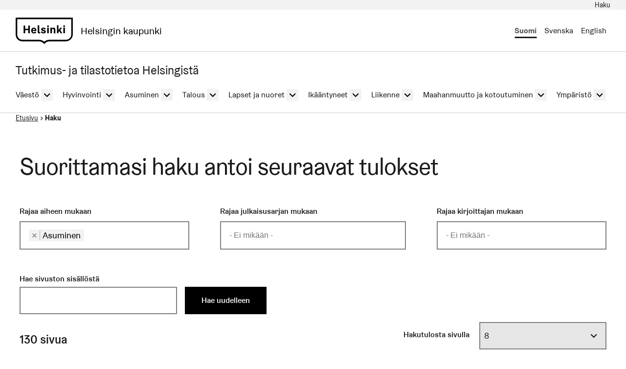

--- FILE ---
content_type: text/html; charset=UTF-8
request_url: https://kaupunkitieto.hel.fi/fi/haku?filter%5B0%5D=keywords%3A9&search_api_fulltext=&items_per_page=8&page=1
body_size: 33885
content:
  
  

<!DOCTYPE html>
<html lang="fi" dir="ltr" prefix="og: https://ogp.me/ns#" class="hdbt-theme--coat-of-arms">
  <head>
    <meta charset="utf-8" />
<link rel="canonical" href="https://kaupunkitieto.hel.fi/en/haku" />
<meta property="og:site_name" content="Helsingin kaupunki" />
<meta property="og:image" content="https://kaupunkitieto.hel.fi/modules/contrib/helfi_platform_config/fixtures/og-global.png" />
<meta name="twitter:card" content="summary_large_image" />
<meta name="twitter:title" content="Haku | Helsingin kaupunki" />
<meta name="twitter:image" content="https://kaupunkitieto.hel.fi/modules/contrib/helfi_platform_config/fixtures/og-global.png" />
<meta name="baggage" content="sentry-trace_id=2c94aae93a5a48569b79c97a8423c0a8,sentry-sample_rate=0.2,sentry-public_key=59b594736b494d12b1b0bb69113e5783,sentry-release=2026-01-14.2,sentry-environment=production,sentry-sampled=false,sentry-sample_rand=0.578443" />
<meta name="sentry-trace" content="2c94aae93a5a48569b79c97a8423c0a8-448ab5c2c32b4d3e-0" />
<meta name="traceparent" content="" />
<meta name="MobileOptimized" content="width" />
<meta name="HandheldFriendly" content="true" />
<meta name="viewport" content="width=device-width, initial-scale=1.0" />

    <title>Haku | Helsingin kaupunki</title>
    <link rel="icon" href="/themes/contrib/hdbt/src/images/favicon/favicon-32x32.ico" sizes="any">
    <link rel="icon" href="/themes/contrib/hdbt/src/images/favicon/favicon.svg" type="image/svg+xml">
    <link rel="apple-touch-icon" href="/themes/contrib/hdbt/src/images/favicon/apple-touch-icon.png">
    <link rel="manifest" href="/themes/contrib/hdbt/src/images/favicon/manifest.webmanifest">
    <link rel="stylesheet" media="all" href="/sites/default/files/css/css_GvK6sKBnijdMIW9YZD_Bapf8kxYQG4LSHu9I2AOfZq0.css?delta=0&amp;language=fi&amp;theme=hdbt_subtheme&amp;include=eJwtx0EKwCAMAMEPxQb6oWI0qJDoIdHi71tKLztszeTY4woyUhSo7142ySsrY5FBUYL5ltYLGAsnP_H30NbBtjkrUjSG1fg2_HroyFP4AaP6I-c" />
<link rel="stylesheet" media="all" href="/themes/custom/hdbt_subtheme/dist/css/select2.min.css?t8wdhd" />
<link rel="stylesheet" media="all" href="/sites/default/files/css/css_YZx9sBP7VKywxaKoLZkqTy3CxTtGrPqHtLvdHkQ3WlU.css?delta=2&amp;language=fi&amp;theme=hdbt_subtheme&amp;include=eJwtx0EKwCAMAMEPxQb6oWI0qJDoIdHi71tKLztszeTY4woyUhSo7142ySsrY5FBUYL5ltYLGAsnP_H30NbBtjkrUjSG1fg2_HroyFP4AaP6I-c" />

    <script type="application/json" data-drupal-selector="drupal-settings-json">{"path":{"baseUrl":"\/","pathPrefix":"fi\/","currentPath":"haku","currentPathIsAdmin":false,"isFront":false,"currentLanguage":"fi","currentQuery":{"filter":["keywords:9"],"items_per_page":"8","page":"1","search_api_fulltext":""}},"pluralDelimiter":"\u0003","suppressDeprecationErrors":true,"hdbt_cookie_banner":{"apiUrl":"\/en\/api\/cookie-banner","langcode":"fi","theme":"black","settingsPageSelector":".cookie-settings","settingsPageUrl":"https:\/\/kaupunkitieto.hel.fi\/fi\/evasteasetukset"},"raven":{"options":{"dsn":false,"environment":"production","release":"2026-01-14.2","integrations":[],"tracesSampleRate":0.2,"autoSessionTracking":false,"sendClientReports":null},"showReportDialog":null,"browserTracingOptions":{"enableInp":null}},"ajaxTrustedUrl":{"\/fi\/haku":true},"theme":{"searchActive":true},"hdbt":{"language_toast_dropdown":true,"current_language":"fi","global_menu":false,"search_dropdown":false},"helfi_instance_name":"kaupunkitieto","helfi_environment":"prod","csp":{"nonce":"jU6wZBXRP3QXpvbcKCPRlA"},"menu_depth":5,"user":{"uid":0,"permissionsHash":"eedcc42bd59a78ccda2f01611c24303cca81250ac3e751c74e148c1901fad356"}}</script>
<script src="/sites/default/files/js/js_wRZaD4CZt6Qf9DBLexzxZgwloCWo6ko7ct06yRgHFRs.js?scope=header&amp;delta=0&amp;language=fi&amp;theme=hdbt_subtheme&amp;include=[base64]"></script>
<script src="/modules/contrib/helfi_platform_config/modules/hdbt_cookie_banner/assets/js/hds-cookie-consent.min.js?v=1.0.1"></script>
<script src="/sites/default/files/js/js_xEuSndLhr_lqDprv41j8rTo_AT7lADgEohzQIENO5KI.js?scope=header&amp;delta=2&amp;language=fi&amp;theme=hdbt_subtheme&amp;include=[base64]"></script>
<script src="/themes/contrib/hdbt/dist/js/hyphenopoly/Hyphenopoly_Loader.js?v=drupal-42"></script>
<script src="/themes/contrib/hdbt/dist/js/hyphenopolySettings.min.js?v=drupal-42"></script>

  </head>
  <body class="site-search">
        <a href="#main-content" class="focusable skip-link skip-link--skip-to-main" id="skip-to-main">
      Hyppää pääsisältöön
    </a>
    
      <div id="dialog-off-canvas-main-canvas" class="dialog-off-canvas-main-canvas" data-off-canvas-main-canvas>
    

  
    <div id="cssmenu" class="nav-toggle-target"></div>




      <div id="language-toast--fi" class="nav-toggle-target nav-toggle-target--toast"></div>
      <div id="language-toast--sv" class="nav-toggle-target nav-toggle-target--toast"></div>
      <div id="language-toast--en" class="nav-toggle-target nav-toggle-target--toast"></div>
  
<div data-published class="wrapper no-sidebar no-sidebar-first no-sidebar-second no-section-nav">
      <header role="banner" class="header">
                <div class="header-top">
    <nav role="navigation" aria-labelledby="block-topbar-menu" id="block-topbar">
            
  <h2 class="visually-hidden" id="block-topbar-menu">Top Bar</h2>
  

        

      
      
      <ul block_id="topbar" class="menu menu--level-0">
                                                   
            
      
      
            
      <li class="menu__item menu__item--children menu__item--active-trail">
        <span class="menu__link-wrapper">
                      <a href="/fi/haku" class="hdbt-icon hdbt-icon--search toggle-search-form menu__link menu__link--active-trail" data-drupal-link-system-path="haku"><span class="menu__link__text">Haku</span></a>          
          
                  </span>
              </li>
        </ul>
  


  </nav>
<div class="header-search dropdown dropdown--search">
  <div class="header-search__form-wrapper">
    <form class="helfi-search__form" action="/fi/haku" method="GET" role="search">
      <div class="form-item hds-text-input">
                <div class="hds-text-input__input-wrapper">
          <input type="search" id="search-form-kaupunkitieto" name="search_api_fulltext" value="" size="30" maxlength="128" class="form-text hds-text-input__input" placeholder="Mitä haet?">
        </div>
      </div>
      <button class="hds-button hds-button--primary helfi-search__submit-button" type="submit" value="Submit">
        <span class="hds-button__label">Hae</span>
      </button>
      <button type="button" class="header_search_form__close" aria-labelledby="header_search_form_close_button">
        <span id="header_search_form_close_button" class="is-hidden">Sulje</span>
      </button>
    </form>
  </div>
</div>


  </div>

      
                              <div  id="header-branding" class="header-branding">
          
                                                            
          
          <div id="block-hdbt-subtheme-sitebranding" class="block--branding">
  
    
        <a href="https://www.hel.fi/fi" class="logo logo--header" id="logo--header" rel="home">    

  




    



<span class="hel-icon hel-icon--helsinki logo__icon logo__icon--fi" role="img"  aria-labelledby="hdbt-icon--10485257" >
      <span class="is-hidden" id="hdbt-icon--10485257">Helsinki-kehystunnus</span>
    </span>    <span class="city-name">Helsingin kaupunki</span>
  
</a>
</div>
 
          <div class="language-wrapper">
            

<nav aria-labelledby="block-hdbt-subtheme-language-switcher-menu" class="language-switcher-language-url block--language-switcher" role="navigation" data-hdbt-selector="language-switcher">
  <span class="is-hidden" id="block-hdbt-subtheme-language-switcher-menu">Valitse sivuston kieli</span>
  
    
        <div  block_id="hdbt_subtheme_language_switcher" class="language-switcher js-language-switcher">
    <div class="language-links">
                                                                      
                
                                              
                  <span class="language-link__wrapper">
            <a
               class="language-link is-disabled"
               href="/fi/haku"
               lang="fi"
               aria-current="true"
            >Suomi
            </a>
          </span>
                
                                                                      
                
                          
                  <span class="language-link__wrapper">
            <a
               class="language-link"
               href="/sv/haku"
               lang="sv"
              
            >Svenska
            </a>
          </span>
                
                                                                      
                
                          
                  <span class="language-link__wrapper">
            <a
               class="language-link"
               href="/en/haku"
               lang="en"
              
            >English
            </a>
          </span>
                
          </div>
  </div>

  </nav>
 
                      </div>

          
           
                      


  



<div  class="nav-toggle nav-toggle--cssmenu">
    <div  class="nav-toggle__anchor">
    <a href="#" class="nav-toggle__label  nav-toggle__label--close">      <span aria-hidden="true">Sulje</span>
    <span class="visually-hidden">Sulje navigaatiovalikko</span>
  </a>
    <a href="#cssmenu" class="nav-toggle__label  nav-toggle__label--open">      <span aria-hidden="true">Valikko</span>
    <span class="visually-hidden">Avaa navigaatiovalikko</span>
  </a>
  </div>

    <button  class="nav-toggle__button js-cssmenu-button" aria-expanded="false" aria-controls="cssmenu-dropdown" >
    <span class="nav-toggle__label  nav-toggle__label--open">      <span aria-hidden="true">Valikko</span>
    <span class="visually-hidden">Avaa navigaatiovalikko</span>
  </span>
    <span class="nav-toggle__label  nav-toggle__label--close">      <span aria-hidden="true">Sulje</span>
    <span class="visually-hidden">Sulje navigaatiovalikko</span>
  </span>
  </button>
</div>

  
    <nav id="cssmenu-dropdown"  class="nav-toggle-dropdown nav-toggle-dropdown--cssmenu" aria-labelledby="cssmenu-dropdown-menu">
    <span class="is-hidden" id="cssmenu-dropdown-menu">Navigaatiovalikko</span>

  <div class="nav-toggle-dropdown__wrapper">
    <div class="nav-toggle-dropdown__content">
            <div class="language-wrapper hdbt-subtheme--language-wrapper-menu">
        

<nav aria-labelledby="block-language-switcher-menu" class="language-switcher-language-url block--language-switcher" role="navigation" data-hdbt-selector="language-switcher">
  <span class="is-hidden" id="block-language-switcher-menu">Valitse sivuston kieli</span>
  
    
        <div  block_id="language_switcher" class="language-switcher js-language-switcher">
    <div class="language-links">
                                                                      
                
                                              
                  <span class="language-link__wrapper">
            <a
               class="language-link is-disabled"
               href="/fi/haku"
               lang="fi"
               aria-current="true"
            >Suomi
            </a>
          </span>
                
                                                                      
                
                          
                  <span class="language-link__wrapper">
            <a
               class="language-link"
               href="/sv/haku"
               lang="sv"
              
            >Svenska
            </a>
          </span>
                
                                                                      
                
                          
                  <span class="language-link__wrapper">
            <a
               class="language-link"
               href="/en/haku"
               lang="en"
              
            >English
            </a>
          </span>
                
          </div>
  </div>

  </nav>

      </div>

      <a href="https://kaupunkitieto.hel.fi/fi" class="mmenu__back mmenu__back--in-path"><div class="icon-wrapper"><i class="hel-icon hel-icon--angle-right"></i></div><span class="mmenu__back-wrapper">Tutkimus- ja tilastotietoa Helsingistä</span></a>
      

            
              
          <ul block_id="hdbt_subtheme_mobile_navigation" class="cssnav">
                                                                      
          <li class="cssnav__item cssnav__item--has-children cssnav__item--level-2">

                        
            
                                      <a href="/fi/vaesto" class="cssnav__link" data-drupal-link-system-path="node/17">Väestö</a>                                      <details >
                <summary>
                  <span class="cssnav__text-mirror">Väestö</span>
                  <span class="cssnav__toggle"><span class="visually-hidden">Kytke alivalikko: Väestö</span></span>
                </summary>
                        
              
          <ul block_id="hdbt_subtheme_mobile_navigation" class="cssnav cssnav__subnav">
                                                                      
          <li class="cssnav__item cssnav__item--has-children cssnav__item--level-3">

                        
            
                                      <a href="/fi/vaesto/vaestonmuutokset" class="cssnav__link" data-drupal-link-system-path="node/29">Väestönmuutokset</a>                                      <details >
                <summary>
                  <span class="cssnav__text-mirror">Väestönmuutokset</span>
                  <span class="cssnav__toggle"><span class="visually-hidden">Kytke alivalikko: Väestönmuutokset</span></span>
                </summary>
                        
              
          <ul block_id="hdbt_subtheme_mobile_navigation" class="cssnav cssnav__subnav">
                                                                      
          <li class="cssnav__item cssnav__item--level-4">

                        
            
                                      <a href="/fi/vaesto/vaestonmuutokset/vaeston-kehitys" class="cssnav__link" data-drupal-link-system-path="node/77">Väestön kehitys</a>                                  </li>
                                                                      
          <li class="cssnav__item cssnav__item--level-4">

                        
            
                                      <a href="/fi/vaesto/vaestonmuutokset/syntyvyys" class="cssnav__link" data-drupal-link-system-path="node/31">Syntyvyys</a>                                  </li>
                                                                      
          <li class="cssnav__item cssnav__item--level-4">

                        
            
                                      <a href="/fi/vaesto/vaestonmuutokset/kuolleisuus-ja-elinajanodote" class="cssnav__link" data-drupal-link-system-path="node/32">Kuolleisuus ja elinajanodote</a>                                  </li>
                                                                      
          <li class="cssnav__item cssnav__item--level-4">

                        
            
                                      <a href="/fi/vaesto/vaestonmuutokset/muuttoliike" class="cssnav__link" data-drupal-link-system-path="node/76">Muuttoliike</a>                                  </li>
              </ul>
      
              </details>
                      </li>
                                                                      
          <li class="cssnav__item cssnav__item--has-children cssnav__item--level-3">

                        
            
                                      <a href="/fi/vaesto/vaestorakenne" class="cssnav__link" data-drupal-link-system-path="node/30">Väestörakenne</a>                                      <details >
                <summary>
                  <span class="cssnav__text-mirror">Väestörakenne</span>
                  <span class="cssnav__toggle"><span class="visually-hidden">Kytke alivalikko: Väestörakenne</span></span>
                </summary>
                        
              
          <ul block_id="hdbt_subtheme_mobile_navigation" class="cssnav cssnav__subnav">
                                                                      
          <li class="cssnav__item cssnav__item--level-4">

                        
            
                                      <a href="/fi/vaesto/vaestorakenne/ikarakenne-ja-sukupuoli" class="cssnav__link" data-drupal-link-system-path="node/78">Ikärakenne ja sukupuoli</a>                                  </li>
                                                                      
          <li class="cssnav__item cssnav__item--level-4">

                        
            
                                      <a href="/fi/vaesto/vaestorakenne/aidinkieli-syntymapaikka-ja-kansalaisuus" class="cssnav__link" data-drupal-link-system-path="node/79">Äidinkieli, syntymäpaikka ja kansalaisuus</a>                                  </li>
                                                                      
          <li class="cssnav__item cssnav__item--level-4">

                        
            
                                      <a href="/fi/vaesto/vaestorakenne/perheet" class="cssnav__link" data-drupal-link-system-path="node/44">Perheet</a>                                  </li>
              </ul>
      
              </details>
                      </li>
                                                                      
          <li class="cssnav__item cssnav__item--has-children cssnav__item--level-3">

                        
            
                                      <a href="/fi/vaesto/vaestoennuste" class="cssnav__link" data-drupal-link-system-path="node/28">Väestöennuste</a>                                      <details >
                <summary>
                  <span class="cssnav__text-mirror">Väestöennuste</span>
                  <span class="cssnav__toggle"><span class="visually-hidden">Kytke alivalikko: Väestöennuste</span></span>
                </summary>
                        
              
          <ul block_id="hdbt_subtheme_mobile_navigation" class="cssnav cssnav__subnav">
                                                                      
          <li class="cssnav__item cssnav__item--level-4">

                        
            
                                      <a href="/fi/vaesto/vaestoennuste/helsingin-vaestoennuste" class="cssnav__link" data-drupal-link-system-path="node/83">Helsingin väestöennuste</a>                                  </li>
                                                                      
          <li class="cssnav__item cssnav__item--level-4">

                        
            
                                      <a href="/fi/vaesto/vaestoennuste/vaestoennuste-ikaluokittain" class="cssnav__link" data-drupal-link-system-path="node/173">Väestöennuste ikäluokittain</a>                                  </li>
                                                                      
          <li class="cssnav__item cssnav__item--level-4">

                        
            
                                      <a href="/fi/vaesto/vaestoennuste/alueittainen-vaestoennuste" class="cssnav__link" data-drupal-link-system-path="node/172">Alueittainen väestöennuste</a>                                  </li>
                                                                      
          <li class="cssnav__item cssnav__item--level-4">

                        
            
                                      <a href="/fi/vaesto/vaestoennuste/ruotsinkielisen-vaeston-ennuste" class="cssnav__link" data-drupal-link-system-path="node/84">Ruotsinkielisen väestön ennuste</a>                                  </li>
              </ul>
      
              </details>
                      </li>
              </ul>
      
              </details>
                      </li>
                                                                      
          <li class="cssnav__item cssnav__item--has-children cssnav__item--level-2">

                        
            
                                      <a href="/fi/hyvinvointi" class="cssnav__link" data-drupal-link-system-path="node/18">Hyvinvointi</a>                                      <details >
                <summary>
                  <span class="cssnav__text-mirror">Hyvinvointi</span>
                  <span class="cssnav__toggle"><span class="visually-hidden">Kytke alivalikko: Hyvinvointi</span></span>
                </summary>
                        
              
          <ul block_id="hdbt_subtheme_mobile_navigation" class="cssnav cssnav__subnav">
                                                                      
          <li class="cssnav__item cssnav__item--has-children cssnav__item--level-3">

                        
            
                                      <a href="/fi/hyvinvointi/elamanlaatu" class="cssnav__link" data-drupal-link-system-path="node/82">Elämänlaatu</a>                                      <details >
                <summary>
                  <span class="cssnav__text-mirror">Elämänlaatu</span>
                  <span class="cssnav__toggle"><span class="visually-hidden">Kytke alivalikko: Elämänlaatu</span></span>
                </summary>
                        
              
          <ul block_id="hdbt_subtheme_mobile_navigation" class="cssnav cssnav__subnav">
                                                                      
          <li class="cssnav__item cssnav__item--level-4">

                        
            
                                      <a href="/fi/hyvinvointi/elamanlaatu/elamanlaadun-kokemus-ja-onnellisuus" class="cssnav__link" data-drupal-link-system-path="node/204">Elämänlaadun kokemus ja onnellisuus</a>                                  </li>
                                                                      
          <li class="cssnav__item cssnav__item--level-4">

                        
            
                                      <a href="/fi/hyvinvointi/elamanlaatu/mielen-hyvinvointi" class="cssnav__link" data-drupal-link-system-path="node/206">Mielen hyvinvointi</a>                                  </li>
                                                                      
          <li class="cssnav__item cssnav__item--level-4">

                        
            
                                      <a href="/fi/hyvinvointi/elamanlaatu/tyytyvaisyys-kaupunkiin" class="cssnav__link" data-drupal-link-system-path="node/203">Tyytyväisyys kaupunkiin</a>                                  </li>
              </ul>
      
              </details>
                      </li>
                                                                      
          <li class="cssnav__item cssnav__item--has-children cssnav__item--level-3">

                        
            
                                      <a href="/fi/hyvinvointi/osallisuus" class="cssnav__link" data-drupal-link-system-path="node/81">Osallisuus</a>                                      <details >
                <summary>
                  <span class="cssnav__text-mirror">Osallisuus</span>
                  <span class="cssnav__toggle"><span class="visually-hidden">Kytke alivalikko: Osallisuus</span></span>
                </summary>
                        
              
          <ul block_id="hdbt_subtheme_mobile_navigation" class="cssnav cssnav__subnav">
                                                                      
          <li class="cssnav__item cssnav__item--level-4">

                        
            
                                      <a href="/fi/hyvinvointi/osallisuus/osallisuuden-ja-yksinaisyyden-kokemus" class="cssnav__link" data-drupal-link-system-path="node/120">Osallisuuden kokemus</a>                                  </li>
                                                                      
          <li class="cssnav__item cssnav__item--level-4">

                        
            
                                      <a href="/fi/hyvinvointi/osallisuus/vaalit-ja-paikallisdemokratia" class="cssnav__link" data-drupal-link-system-path="node/122">Vaalit ja paikallisdemokratia</a>                                  </li>
                                                                      
          <li class="cssnav__item cssnav__item--level-4">

                        
            
                                      <a href="/fi/hyvinvointi/osallisuus/yhdenvertaisuus-ja-tasa-arvo" class="cssnav__link" data-drupal-link-system-path="node/121">Yhdenvertaisuus ja tasa-arvo</a>                                  </li>
              </ul>
      
              </details>
                      </li>
                                                                      
          <li class="cssnav__item cssnav__item--has-children cssnav__item--level-3">

                        
            
                                      <a href="/fi/hyvinvointi/sosiaaliset-resurssit-ja-eriarvoisuus" class="cssnav__link" data-drupal-link-system-path="node/93">Sosiaaliset resurssit ja eriarvoisuus</a>                                      <details >
                <summary>
                  <span class="cssnav__text-mirror">Sosiaaliset resurssit ja eriarvoisuus</span>
                  <span class="cssnav__toggle"><span class="visually-hidden">Kytke alivalikko: Sosiaaliset resurssit ja eriarvoisuus</span></span>
                </summary>
                        
              
          <ul block_id="hdbt_subtheme_mobile_navigation" class="cssnav cssnav__subnav">
                                                                      
          <li class="cssnav__item cssnav__item--level-4">

                        
            
                                      <a href="/fi/hyvinvointi/sosiaaliset-resurssit-ja-eriarvoisuus/tulotaso" class="cssnav__link" data-drupal-link-system-path="node/175">Tulotaso</a>                                  </li>
                                                                      
          <li class="cssnav__item cssnav__item--level-4">

                        
            
                                      <a href="/fi/hyvinvointi/sosiaaliset-resurssit-ja-eriarvoisuus/vaeston-koulutusrakenne" class="cssnav__link" data-drupal-link-system-path="node/174">Väestön koulutusrakenne</a>                                  </li>
                                                                      
          <li class="cssnav__item cssnav__item--level-4">

                        
            
                                      <a href="/fi/talous/tyomarkkinat/tyollisyys" class="cssnav__link" data-drupal-link-system-path="node/72">Työllisyys</a>                                  </li>
              </ul>
      
              </details>
                      </li>
                                                                      
          <li class="cssnav__item cssnav__item--has-children cssnav__item--level-3">

                        
            
                                      <a href="/fi/hyvinvointi/terveys" class="cssnav__link" data-drupal-link-system-path="node/33">Terveys</a>                                      <details >
                <summary>
                  <span class="cssnav__text-mirror">Terveys</span>
                  <span class="cssnav__toggle"><span class="visually-hidden">Kytke alivalikko: Terveys</span></span>
                </summary>
                        
              
          <ul block_id="hdbt_subtheme_mobile_navigation" class="cssnav cssnav__subnav">
                                                                      
          <li class="cssnav__item cssnav__item--level-4">

                        
            
                                      <a href="/fi/hyvinvointi/terveys/elintavat" class="cssnav__link" data-drupal-link-system-path="node/176">Elintavat</a>                                  </li>
                                                                      
          <li class="cssnav__item cssnav__item--level-4">

                        
            
                                      <a href="/fi/vaesto/vaestonmuutokset/kuolleisuus-ja-elinajanodote" class="cssnav__link">Kuolleisuus</a>                                  </li>
                                                                      
          <li class="cssnav__item cssnav__item--level-4">

                        
            
                                      <a href="/fi/hyvinvointi/terveys/terveys-ja-sairastavuus" class="cssnav__link" data-drupal-link-system-path="node/178">Terveys ja sairastavuus</a>                                  </li>
                                                                      
          <li class="cssnav__item cssnav__item--level-4">

                        
            
                                      <a href="/fi/hyvinvointi/terveys/terveyserot" class="cssnav__link" data-drupal-link-system-path="node/210">Terveyserot</a>                                  </li>
              </ul>
      
              </details>
                      </li>
                                                                      
          <li class="cssnav__item cssnav__item--has-children cssnav__item--level-3">

                        
            
                                      <a href="/fi/hyvinvointi/turvallisuus" class="cssnav__link" data-drupal-link-system-path="node/59">Turvallisuus</a>                                      <details >
                <summary>
                  <span class="cssnav__text-mirror">Turvallisuus</span>
                  <span class="cssnav__toggle"><span class="visually-hidden">Kytke alivalikko: Turvallisuus</span></span>
                </summary>
                        
              
          <ul block_id="hdbt_subtheme_mobile_navigation" class="cssnav cssnav__subnav">
                                                                      
          <li class="cssnav__item cssnav__item--level-4">

                        
            
                                      <a href="/fi/hyvinvointi/turvallisuus/rikollisuus" class="cssnav__link" data-drupal-link-system-path="node/177">Rikollisuus</a>                                  </li>
                                                                      
          <li class="cssnav__item cssnav__item--level-4">

                        
            
                                      <a href="/fi/hyvinvointi/turvallisuus/turvallisuuskokemukset" class="cssnav__link" data-drupal-link-system-path="node/161">Turvallisuuskokemukset</a>                                  </li>
              </ul>
      
              </details>
                      </li>
              </ul>
      
              </details>
                      </li>
                                                                      
          <li class="cssnav__item cssnav__item--has-children cssnav__item--level-2">

                        
            
                                      <a href="/fi/asuminen" class="cssnav__link" data-drupal-link-system-path="node/19">Asuminen</a>                                      <details >
                <summary>
                  <span class="cssnav__text-mirror">Asuminen</span>
                  <span class="cssnav__toggle"><span class="visually-hidden">Kytke alivalikko: Asuminen</span></span>
                </summary>
                        
              
          <ul block_id="hdbt_subtheme_mobile_navigation" class="cssnav cssnav__subnav">
                                                                      
          <li class="cssnav__item cssnav__item--has-children cssnav__item--level-3">

                        
            
                                      <a href="/fi/asuminen/asuntokanta" class="cssnav__link" data-drupal-link-system-path="node/47">Asuntokanta</a>                                      <details >
                <summary>
                  <span class="cssnav__text-mirror">Asuntokanta</span>
                  <span class="cssnav__toggle"><span class="visually-hidden">Kytke alivalikko: Asuntokanta</span></span>
                </summary>
                        
              
          <ul block_id="hdbt_subtheme_mobile_navigation" class="cssnav cssnav__subnav">
                                                                      
          <li class="cssnav__item cssnav__item--level-4">

                        
            
                                      <a href="/fi/asuminen/asuntokanta/asuntojen-koko-ja-talotyyppi" class="cssnav__link" data-drupal-link-system-path="node/149">Asuntojen koko ja talotyyppi</a>                                  </li>
                                                                      
          <li class="cssnav__item cssnav__item--level-4">

                        
            
                                      <a href="/fi/asuminen/asuntokanta/asuntojen-hallintaperuste" class="cssnav__link" data-drupal-link-system-path="node/150">Asuntojen hallintaperuste</a>                                  </li>
              </ul>
      
              </details>
                      </li>
                                                                      
          <li class="cssnav__item cssnav__item--has-children cssnav__item--level-3">

                        
            
                                      <a href="/fi/asuminen/asuntokunnat" class="cssnav__link" data-drupal-link-system-path="node/49">Asuntokunnat</a>                                      <details >
                <summary>
                  <span class="cssnav__text-mirror">Asuntokunnat</span>
                  <span class="cssnav__toggle"><span class="visually-hidden">Kytke alivalikko: Asuntokunnat</span></span>
                </summary>
                        
              
          <ul block_id="hdbt_subtheme_mobile_navigation" class="cssnav cssnav__subnav">
                                                                      
          <li class="cssnav__item cssnav__item--level-4">

                        
            
                                      <a href="/fi/asuminen/asuntokunnat/asuntokuntien-maara-ja-rakenne" class="cssnav__link" data-drupal-link-system-path="node/185">Asuntokuntien määrä ja rakenne</a>                                  </li>
                                                                      
          <li class="cssnav__item cssnav__item--level-4">

                        
            
                                      <a href="/fi/asuminen/asuntokunnat/asuntokunnat-ja-asunnon-hallintaperuste" class="cssnav__link" data-drupal-link-system-path="node/192">Asuntokunnat ja asunnon hallintaperuste</a>                                  </li>
                                                                      
          <li class="cssnav__item cssnav__item--level-4">

                        
            
                                      <a href="/fi/asuminen/asuntokunnat/asumisvaljyys" class="cssnav__link" data-drupal-link-system-path="node/191">Asumisväljyys</a>                                  </li>
              </ul>
      
              </details>
                      </li>
                                                                      
          <li class="cssnav__item cssnav__item--has-children cssnav__item--level-3">

                        
            
                                      <a href="/fi/asuminen/asuntotuotanto-ja-rakentaminen" class="cssnav__link" data-drupal-link-system-path="node/48">Asuntotuotanto ja rakentaminen</a>                                      <details >
                <summary>
                  <span class="cssnav__text-mirror">Asuntotuotanto ja rakentaminen</span>
                  <span class="cssnav__toggle"><span class="visually-hidden">Kytke alivalikko: Asuntotuotanto ja rakentaminen</span></span>
                </summary>
                        
              
          <ul block_id="hdbt_subtheme_mobile_navigation" class="cssnav cssnav__subnav">
                                                                      
          <li class="cssnav__item cssnav__item--level-4">

                        
            
                                      <a href="/fi/asuminen/asuntotuotanto-ja-rakentaminen/asuntotuotanto" class="cssnav__link" data-drupal-link-system-path="node/201">Asuntotuotanto</a>                                  </li>
                                                                      
          <li class="cssnav__item cssnav__item--level-4">

                        
            
                                      <a href="/fi/asuminen/asuntotuotanto-ja-rakentaminen/rakentaminen" class="cssnav__link" data-drupal-link-system-path="node/202">Rakentaminen</a>                                  </li>
              </ul>
      
              </details>
                      </li>
                                                                      
          <li class="cssnav__item cssnav__item--has-children cssnav__item--level-3">

                        
            
                                      <a href="/fi/asuminen/asuntomarkkinat" class="cssnav__link" data-drupal-link-system-path="node/46">Asuntomarkkinat</a>                                      <details >
                <summary>
                  <span class="cssnav__text-mirror">Asuntomarkkinat</span>
                  <span class="cssnav__toggle"><span class="visually-hidden">Kytke alivalikko: Asuntomarkkinat</span></span>
                </summary>
                        
              
          <ul block_id="hdbt_subtheme_mobile_navigation" class="cssnav cssnav__subnav">
                                                                      
          <li class="cssnav__item cssnav__item--level-4">

                        
            
                                      <a href="/fi/asuminen/asuntomarkkinat/asuntojen-hinnat" class="cssnav__link" data-drupal-link-system-path="node/182">Asuntojen hinnat</a>                                  </li>
                                                                      
          <li class="cssnav__item cssnav__item--level-4">

                        
            
                                      <a href="/fi/asuminen/asuntomarkkinat/asuntojen-vuokrat" class="cssnav__link" data-drupal-link-system-path="node/183">Asuntojen vuokrat</a>                                  </li>
                                                                      
          <li class="cssnav__item cssnav__item--level-4">

                        
            
                                      <a href="/fi/asuminen/asuntomarkkinat/asuntokauppojen-maara" class="cssnav__link" data-drupal-link-system-path="node/181">Asuntokauppojen määrä</a>                                  </li>
                                                                      
          <li class="cssnav__item cssnav__item--level-4">

                        
            
                                      <a href="/fi/asuminen/asuntomarkkinat/hitas-asuntojen-hinnat-ja-lukumaarat" class="cssnav__link" data-drupal-link-system-path="node/689">Hitas-asuntojen hinnat ja lukumäärät</a>                                  </li>
              </ul>
      
              </details>
                      </li>
              </ul>
      
              </details>
                      </li>
                                                                      
          <li class="cssnav__item cssnav__item--has-children cssnav__item--level-2">

                        
            
                                      <a href="/fi/talous" class="cssnav__link" data-drupal-link-system-path="node/20">Talous</a>                                      <details >
                <summary>
                  <span class="cssnav__text-mirror">Talous</span>
                  <span class="cssnav__toggle"><span class="visually-hidden">Kytke alivalikko: Talous</span></span>
                </summary>
                        
              
          <ul block_id="hdbt_subtheme_mobile_navigation" class="cssnav cssnav__subnav">
                                                                      
          <li class="cssnav__item cssnav__item--has-children cssnav__item--level-3">

                        
            
                                      <a href="/fi/talous/talouskehitys" class="cssnav__link" data-drupal-link-system-path="node/57">Talouskehitys</a>                                      <details >
                <summary>
                  <span class="cssnav__text-mirror">Talouskehitys</span>
                  <span class="cssnav__toggle"><span class="visually-hidden">Kytke alivalikko: Talouskehitys</span></span>
                </summary>
                        
              
          <ul block_id="hdbt_subtheme_mobile_navigation" class="cssnav cssnav__subnav">
                                                                      
          <li class="cssnav__item cssnav__item--level-4">

                        
            
                                      <a href="/fi/talous/talouskehitys/kokonaistuotanto-bkt" class="cssnav__link" data-drupal-link-system-path="node/69">Kokonaistuotanto (bkt)</a>                                  </li>
                                                                      
          <li class="cssnav__item cssnav__item--level-4">

                        
            
                                      <a href="/fi/talous/talouskehitys/kuluttajien-ja-yritysten-nakymat" class="cssnav__link" data-drupal-link-system-path="node/75">Kuluttajien ja yritysten näkymät</a>                                  </li>
                                                                      
          <li class="cssnav__item cssnav__item--level-4">

                        
            
                                      <a href="/fi/talous/talouskehitys/palkkatulot" class="cssnav__link" data-drupal-link-system-path="node/67">Palkkatulot</a>                                  </li>
                                                                      
          <li class="cssnav__item cssnav__item--level-4">

                        
            
                                      <a href="/fi/talous/talouskehitys/kaupungin-verotulot" class="cssnav__link" data-drupal-link-system-path="node/68">Kaupungin verotulot</a>                                  </li>
              </ul>
      
              </details>
                      </li>
                                                                      
          <li class="cssnav__item cssnav__item--has-children cssnav__item--level-3">

                        
            
                                      <a href="/fi/talous/tyomarkkinat" class="cssnav__link" data-drupal-link-system-path="node/56">Työmarkkinat</a>                                      <details >
                <summary>
                  <span class="cssnav__text-mirror">Työmarkkinat</span>
                  <span class="cssnav__toggle"><span class="visually-hidden">Kytke alivalikko: Työmarkkinat</span></span>
                </summary>
                        
              
          <ul block_id="hdbt_subtheme_mobile_navigation" class="cssnav cssnav__subnav">
                                                                      
          <li class="cssnav__item cssnav__item--level-4">

                        
            
                                      <a href="/fi/talous/tyomarkkinat/tyollisyys" class="cssnav__link" data-drupal-link-system-path="node/72">Työllisyys</a>                                  </li>
                                                                      
          <li class="cssnav__item cssnav__item--level-4">

                        
            
                                      <a href="/fi/talous/tyomarkkinat/tyopaikat" class="cssnav__link" data-drupal-link-system-path="node/71">Työpaikat</a>                                  </li>
                                                                      
          <li class="cssnav__item cssnav__item--level-4">

                        
            
                                      <a href="/fi/talous/tyomarkkinat/tyottomyys" class="cssnav__link" data-drupal-link-system-path="node/58">Työttömyys</a>                                  </li>
                                                                      
          <li class="cssnav__item cssnav__item--level-4">

                        
            
                                      <a href="/fi/talous/tyomarkkinat/ammattirakenne" class="cssnav__link" data-drupal-link-system-path="node/73">Ammattirakenne</a>                                  </li>
                                                                      
          <li class="cssnav__item cssnav__item--level-4">

                        
            
                                      <a href="/fi/talous/tyomarkkinat/tyopaikan-sijainti-ja-tyollisten-asuinkunta" class="cssnav__link" data-drupal-link-system-path="node/219">Työpaikan sijainti ja työllisten asuinkunta</a>                                  </li>
                                                                      
          <li class="cssnav__item cssnav__item--level-4">

                        
            
                                      <a href="/fi/talous/tyomarkkinat/nuorten-tyollisyys-ja-tyottomyystilanne" class="cssnav__link" data-drupal-link-system-path="node/74">Nuorten työllisyys- ja työttömyystilanne</a>                                  </li>
                                                                      
          <li class="cssnav__item cssnav__item--level-4">

                        
            
                                      <a href="/fi/talous/tyomarkkinat/valmistuneiden-tyollistyminen" class="cssnav__link" data-drupal-link-system-path="node/619">Valmistuneiden työllistyminen</a>                                  </li>
              </ul>
      
              </details>
                      </li>
                                                                      
          <li class="cssnav__item cssnav__item--has-children cssnav__item--level-3">

                        
            
                                      <a href="/fi/talous/yritystoiminta" class="cssnav__link" data-drupal-link-system-path="node/50">Yritystoiminta</a>                                      <details >
                <summary>
                  <span class="cssnav__text-mirror">Yritystoiminta</span>
                  <span class="cssnav__toggle"><span class="visually-hidden">Kytke alivalikko: Yritystoiminta</span></span>
                </summary>
                        
              
          <ul block_id="hdbt_subtheme_mobile_navigation" class="cssnav cssnav__subnav">
                                                                      
          <li class="cssnav__item cssnav__item--level-4">

                        
            
                                      <a href="/fi/talous/yritystoiminta/yritys-ja-toimialarakenne" class="cssnav__link" data-drupal-link-system-path="node/157">Yritys- ja toimialarakenne</a>                                  </li>
                                                                      
          <li class="cssnav__item cssnav__item--level-4">

                        
            
                                      <a href="/fi/talous/yritystoiminta/porssi-indeksi" class="cssnav__link" data-drupal-link-system-path="node/820">Pörssi-indeksi</a>                                  </li>
                                                                      
          <li class="cssnav__item cssnav__item--level-4">

                        
            
                                      <a href="/fi/talous/yritystoiminta/kasvuyritykset" class="cssnav__link" data-drupal-link-system-path="node/158">Kasvuyritykset</a>                                  </li>
                                                                      
          <li class="cssnav__item cssnav__item--level-4">

                        
            
                                      <a href="/fi/talous/yritystoiminta/ulkomaalaisomisteiset-yritykset" class="cssnav__link" data-drupal-link-system-path="node/160">Ulkomaalaisomisteiset yritykset</a>                                  </li>
                                                                      
          <li class="cssnav__item cssnav__item--level-4">

                        
            
                                      <a href="/fi/talous/yritystoiminta/konkurssit" class="cssnav__link" data-drupal-link-system-path="node/622">Konkurssit</a>                                  </li>
              </ul>
      
              </details>
                      </li>
                                                                      
          <li class="cssnav__item cssnav__item--has-children cssnav__item--level-3">

                        
            
                                      <a href="/fi/talous/matkailu" class="cssnav__link" data-drupal-link-system-path="node/55">Matkailu</a>                                      <details >
                <summary>
                  <span class="cssnav__text-mirror">Matkailu</span>
                  <span class="cssnav__toggle"><span class="visually-hidden">Kytke alivalikko: Matkailu</span></span>
                </summary>
                        
              
          <ul block_id="hdbt_subtheme_mobile_navigation" class="cssnav cssnav__subnav">
                                                                      
          <li class="cssnav__item cssnav__item--level-4">

                        
            
                                      <a href="/fi/talous/matkailu/majoitusliikkeet-ja-yopymiset" class="cssnav__link" data-drupal-link-system-path="node/180">Majoitusliikkeet ja yöpymiset</a>                                  </li>
                                                                      
          <li class="cssnav__item cssnav__item--level-4">

                        
            
                                      <a href="/fi/talous/matkailu/matkustustavat-ja-lahtomaat" class="cssnav__link" data-drupal-link-system-path="node/179">Matkustustavat ja lähtömaat</a>                                  </li>
              </ul>
      
              </details>
                      </li>
              </ul>
      
              </details>
                      </li>
                                                                      
          <li class="cssnav__item cssnav__item--has-children cssnav__item--level-2">

                        
            
                                      <a href="/fi/lapset-ja-nuoret" class="cssnav__link" data-drupal-link-system-path="node/151">Lapset ja nuoret</a>                                      <details >
                <summary>
                  <span class="cssnav__text-mirror">Lapset ja nuoret</span>
                  <span class="cssnav__toggle"><span class="visually-hidden">Kytke alivalikko: Lapset ja nuoret</span></span>
                </summary>
                        
              
          <ul block_id="hdbt_subtheme_mobile_navigation" class="cssnav cssnav__subnav">
                                                                      
          <li class="cssnav__item cssnav__item--has-children cssnav__item--level-3">

                        
            
                                      <a href="/fi/lapset-ja-nuoret/lasten-ja-nuorten-vaestokehitys-ja-elinolot" class="cssnav__link" data-drupal-link-system-path="node/658">Lasten ja nuorten väestökehitys ja elinolot</a>                                      <details >
                <summary>
                  <span class="cssnav__text-mirror">Lasten ja nuorten väestökehitys ja elinolot</span>
                  <span class="cssnav__toggle"><span class="visually-hidden">Kytke alivalikko: Lasten ja nuorten väestökehitys ja elinolot</span></span>
                </summary>
                        
              
          <ul block_id="hdbt_subtheme_mobile_navigation" class="cssnav cssnav__subnav">
                                                                      
          <li class="cssnav__item cssnav__item--level-4">

                        
            
                                      <a href="/fi/lapset-ja-nuoret/lasten-ja-nuorten-maara" class="cssnav__link" data-drupal-link-system-path="node/636">Lasten ja nuorten määrä</a>                                  </li>
                                                                      
          <li class="cssnav__item cssnav__item--level-4">

                        
            
                                      <a href="/fi/lapset-ja-nuoret/lapsiperheet" class="cssnav__link" data-drupal-link-system-path="node/638">Lapsiperheet</a>                                  </li>
                                                                      
          <li class="cssnav__item cssnav__item--level-4">

                        
            
                                      <a href="/fi/lapset-ja-nuoret/lapsiperheiden-toimeentulo" class="cssnav__link" data-drupal-link-system-path="node/637">Lapsiperheiden toimeentulo</a>                                  </li>
                                                                      
          <li class="cssnav__item cssnav__item--level-4">

                        
            
                                      <a href="/fi/lapset-ja-nuoret/lapsiperheiden-ja-nuorten-asuminen" class="cssnav__link" data-drupal-link-system-path="node/152">Lapsiperheiden ja nuorten asuminen</a>                                  </li>
              </ul>
      
              </details>
                      </li>
                                                                      
          <li class="cssnav__item cssnav__item--has-children cssnav__item--level-3">

                        
            
                                      <a href="/fi/lapset-ja-nuoret/lasten-ja-nuorten-terveys-ja-elintavat" class="cssnav__link" data-drupal-link-system-path="node/657">Lasten ja nuorten terveys ja elintavat</a>                                      <details >
                <summary>
                  <span class="cssnav__text-mirror">Lasten ja nuorten terveys ja elintavat</span>
                  <span class="cssnav__toggle"><span class="visually-hidden">Kytke alivalikko: Lasten ja nuorten terveys ja elintavat</span></span>
                </summary>
                        
              
          <ul block_id="hdbt_subtheme_mobile_navigation" class="cssnav cssnav__subnav">
                                                                      
          <li class="cssnav__item cssnav__item--level-4">

                        
            
                                      <a href="/fi/lapset-ja-nuoret/lasten-ja-nuorten-terveys-ja-elintavat/lasten-ja-nuorten-terveys" class="cssnav__link" data-drupal-link-system-path="node/642">Lasten ja nuorten terveys</a>                                  </li>
                                                                      
          <li class="cssnav__item cssnav__item--level-4">

                        
            
                                      <a href="/fi/lapset-ja-nuoret/lasten-ja-nuorten-terveys-ja-elintavat/lasten-ja-nuorten-mielen-hyvinvointi" class="cssnav__link" data-drupal-link-system-path="node/652">Lasten ja nuorten mielen hyvinvointi</a>                                  </li>
                                                                      
          <li class="cssnav__item cssnav__item--level-4">

                        
            
                                      <a href="/fi/lapset-ja-nuoret/lasten-ja-nuorten-terveys-ja-elintavat/lasten-ja-nuorten-elintavat" class="cssnav__link" data-drupal-link-system-path="node/644">Lasten ja nuorten elintavat</a>                                  </li>
                                                                      
          <li class="cssnav__item cssnav__item--level-4">

                        
            
                                      <a href="/fi/lapset-ja-nuoret/lasten-ja-nuorten-terveys-ja-elintavat/paihteet-ja-riippuvuudet" class="cssnav__link" data-drupal-link-system-path="node/653">Päihteet ja riippuvuudet</a>                                  </li>
              </ul>
      
              </details>
                      </li>
                                                                      
          <li class="cssnav__item cssnav__item--has-children cssnav__item--level-3">

                        
            
                                      <a href="/fi/lapset-ja-nuoret/koulutukseen-osallistuminen-ja-kouluolot" class="cssnav__link" data-drupal-link-system-path="node/660">Koulutukseen osallistuminen ja kouluolot</a>                                      <details >
                <summary>
                  <span class="cssnav__text-mirror">Koulutukseen osallistuminen ja kouluolot</span>
                  <span class="cssnav__toggle"><span class="visually-hidden">Kytke alivalikko: Koulutukseen osallistuminen ja kouluolot</span></span>
                </summary>
                        
              
          <ul block_id="hdbt_subtheme_mobile_navigation" class="cssnav cssnav__subnav">
                                                                      
          <li class="cssnav__item cssnav__item--level-4">

                        
            
                                      <a href="/fi/lapset-ja-nuoret/koulutukseen-osallistuminen-ja-kouluolot/varhaiskasvatukseen-osallistuminen-ja-perusopetus" class="cssnav__link" data-drupal-link-system-path="node/690">Varhaiskasvatukseen osallistuminen ja perusopetus</a>                                  </li>
                                                                      
          <li class="cssnav__item cssnav__item--level-4">

                        
            
                                      <a href="/fi/lapset-ja-nuoret/koulutukseen-osallistuminen-ja-kouluolot/toisen-asteen-koulutukseen-osallistuminen" class="cssnav__link" data-drupal-link-system-path="node/691">Toisen asteen koulutukseen osallistuminen</a>                                  </li>
                                                                      
          <li class="cssnav__item cssnav__item--level-4">

                        
            
                                      <a href="/fi/lapset-ja-nuoret/koulutukseen-osallistuminen-ja-kouluolot/korkea-asteen-koulutukseen-osallistuminen" class="cssnav__link" data-drupal-link-system-path="node/692">Korkea-asteen koulutukseen osallistuminen</a>                                  </li>
                                                                      
          <li class="cssnav__item cssnav__item--level-4">

                        
            
                                      <a href="/fi/lapset-ja-nuoret/koulutukseen-osallistuminen-ja-kouluolot/nuorten-koulutustaso" class="cssnav__link" data-drupal-link-system-path="node/693">Nuorten koulutustaso</a>                                  </li>
                                                                      
          <li class="cssnav__item cssnav__item--level-4">

                        
            
                                      <a href="/fi/lapset-ja-nuoret/koulutukseen-osallistuminen-ja-kouluolot/tyon-ja-koulutuksen-ulkopuolelle-jaaneet" class="cssnav__link" data-drupal-link-system-path="node/696">Työn ja koulutuksen ulkopuolelle jääneet</a>                                  </li>
                                                                      
          <li class="cssnav__item cssnav__item--level-4">

                        
            
                                      <a href="/fi/lapset-ja-nuoret/koulutukseen-osallistuminen-ja-kouluolot/kouluolot" class="cssnav__link" data-drupal-link-system-path="node/645">Kouluolot</a>                                  </li>
                                                                      
          <li class="cssnav__item cssnav__item--level-4">

                        
            
                                      <a href="/fi/lapset-ja-nuoret/koulutukseen-osallistuminen-ja-kouluolot/koulukiusaaminen" class="cssnav__link" data-drupal-link-system-path="node/646">Koulukiusaaminen</a>                                  </li>
              </ul>
      
              </details>
                      </li>
                                                                      
          <li class="cssnav__item cssnav__item--has-children cssnav__item--level-3">

                        
            
                                      <a href="/fi/lapset-ja-nuoret/lasten-ja-nuorten-sosiaaliset-suhteet-ja-turvallisuus" class="cssnav__link" data-drupal-link-system-path="node/655">Lasten ja nuorten sosiaaliset suhteet ja turvallisuus</a>                                      <details >
                <summary>
                  <span class="cssnav__text-mirror">Lasten ja nuorten sosiaaliset suhteet ja turvallisuus</span>
                  <span class="cssnav__toggle"><span class="visually-hidden">Kytke alivalikko: Lasten ja nuorten sosiaaliset suhteet ja turvallisuus</span></span>
                </summary>
                        
              
          <ul block_id="hdbt_subtheme_mobile_navigation" class="cssnav cssnav__subnav">
                                                                      
          <li class="cssnav__item cssnav__item--level-4">

                        
            
                                      <a href="/fi/lapset-ja-nuoret/lasten-ja-nuorten-sosiaaliset-suhteet-ja-turvallisuus/harrastaminen" class="cssnav__link" data-drupal-link-system-path="node/648">Lasten ja nuorten harrastaminen ja vapaa-aika</a>                                  </li>
                                                                      
          <li class="cssnav__item cssnav__item--level-4">

                        
            
                                      <a href="/fi/lapset-ja-nuoret/lasten-ja-nuorten-sosiaaliset-suhteet-ja-turvallisuus/ihmissuhteet" class="cssnav__link" data-drupal-link-system-path="node/647">Lasten ja nuorten ihmissuhteet</a>                                  </li>
                                                                      
          <li class="cssnav__item cssnav__item--level-4">

                        
            
                                      <a href="/fi/lapset-ja-nuoret/lasten-ja-nuorten-sosiaaliset-suhteet-ja-turvallisuus/lasten-ja-nuorten-osallisuus" class="cssnav__link" data-drupal-link-system-path="node/649">Lasten ja nuorten osallisuus</a>                                  </li>
                                                                      
          <li class="cssnav__item cssnav__item--level-4">

                        
            
                                      <a href="/fi/lapset-ja-nuoret/lasten-ja-nuorten-sosiaaliset-suhteet-ja-turvallisuus/vakivalta-ja-hairinta" class="cssnav__link" data-drupal-link-system-path="node/650">Lasten ja nuorten kokema väkivalta ja häirintä</a>                                  </li>
              </ul>
      
              </details>
                      </li>
                                                                      
          <li class="cssnav__item cssnav__item--has-children cssnav__item--level-3">

                        
            
                                      <a href="/fi/lapset-ja-nuoret/nuoret-tyomarkkinoilla" class="cssnav__link" data-drupal-link-system-path="node/724">Nuoret työmarkkinoilla</a>                                      <details >
                <summary>
                  <span class="cssnav__text-mirror">Nuoret työmarkkinoilla</span>
                  <span class="cssnav__toggle"><span class="visually-hidden">Kytke alivalikko: Nuoret työmarkkinoilla</span></span>
                </summary>
                        
              
          <ul block_id="hdbt_subtheme_mobile_navigation" class="cssnav cssnav__subnav">
                                                                      
          <li class="cssnav__item cssnav__item--level-4">

                        
            
                                      <a href="/fi/lapset-ja-nuoret/nuoret-tyomarkkinoilla/nuorten-ammatit" class="cssnav__link" data-drupal-link-system-path="node/640">Nuorten ammatit</a>                                  </li>
                                                                      
          <li class="cssnav__item cssnav__item--level-4">

                        
            
                                      <a href="/fi/lapset-ja-nuoret/nuoret-tyomarkkinoilla/nuorten-toimeentulo" class="cssnav__link" data-drupal-link-system-path="node/639">Nuorten toimeentulo</a>                                  </li>
                                                                      
          <li class="cssnav__item cssnav__item--level-4">

                        
            
                                      <a href="/fi/talous/tyomarkkinat/nuorten-tyollisyys-ja-tyottomyystilanne" class="cssnav__link" data-drupal-link-system-path="node/74">Nuorten työllisyys- ja työttömyystilanne</a>                                  </li>
              </ul>
      
              </details>
                      </li>
              </ul>
      
              </details>
                      </li>
                                                                      
          <li class="cssnav__item cssnav__item--has-children cssnav__item--level-2">

                        
            
                                      <a href="/fi/ikaantyneet" class="cssnav__link" data-drupal-link-system-path="node/665">Ikääntyneet</a>                                      <details >
                <summary>
                  <span class="cssnav__text-mirror">Ikääntyneet</span>
                  <span class="cssnav__toggle"><span class="visually-hidden">Kytke alivalikko: Ikääntyneet</span></span>
                </summary>
                        
              
          <ul block_id="hdbt_subtheme_mobile_navigation" class="cssnav cssnav__subnav">
                                                                      
          <li class="cssnav__item cssnav__item--has-children cssnav__item--level-3">

                        
            
                                      <a href="/fi/ikaantyneet/ikaantynyt-vaesto" class="cssnav__link" data-drupal-link-system-path="node/676">Ikääntynyt väestö</a>                                      <details >
                <summary>
                  <span class="cssnav__text-mirror">Ikääntynyt väestö</span>
                  <span class="cssnav__toggle"><span class="visually-hidden">Kytke alivalikko: Ikääntynyt väestö</span></span>
                </summary>
                        
              
          <ul block_id="hdbt_subtheme_mobile_navigation" class="cssnav cssnav__subnav">
                                                                      
          <li class="cssnav__item cssnav__item--level-4">

                        
            
                                      <a href="/fi/ikaantyneet/ikaantynyt-vaesto/ikaantyneen-vaeston-rakenne" class="cssnav__link" data-drupal-link-system-path="node/666">Ikääntyneen väestön rakenne</a>                                  </li>
                                                                      
          <li class="cssnav__item cssnav__item--level-4">

                        
            
                                      <a href="/fi/ikaantyneet/ikaantynyt-vaesto/ikaantyneet-alueittain" class="cssnav__link" data-drupal-link-system-path="node/667">Ikääntyneet alueittain</a>                                  </li>
                                                                      
          <li class="cssnav__item cssnav__item--level-4">

                        
            
                                      <a href="/fi/ikaantyneet/ikaantynyt-vaesto/ikaantyneiden-koulutustaso" class="cssnav__link" data-drupal-link-system-path="node/670">Ikääntyneiden koulutustaso</a>                                  </li>
                                                                      
          <li class="cssnav__item cssnav__item--level-4">

                        
            
                                      <a href="/fi/ikaantyneet/ikaantynyt-vaesto/ikaantyneiden-tulotaso" class="cssnav__link" data-drupal-link-system-path="node/682">Ikääntyneiden tulotaso</a>                                  </li>
              </ul>
      
              </details>
                      </li>
                                                                      
          <li class="cssnav__item cssnav__item--has-children cssnav__item--level-3">

                        
            
                                      <a href="/fi/ikaantyneet/ikaantyneiden-asuminen" class="cssnav__link" data-drupal-link-system-path="node/677">Ikääntyneiden asuminen</a>                                      <details >
                <summary>
                  <span class="cssnav__text-mirror">Ikääntyneiden asuminen</span>
                  <span class="cssnav__toggle"><span class="visually-hidden">Kytke alivalikko: Ikääntyneiden asuminen</span></span>
                </summary>
                        
              
          <ul block_id="hdbt_subtheme_mobile_navigation" class="cssnav cssnav__subnav">
                                                                      
          <li class="cssnav__item cssnav__item--level-4">

                        
            
                                      <a href="/fi/ikaantyneet/ikaantyneiden-asuminen/ikaantyneiden-asuntokunnat" class="cssnav__link" data-drupal-link-system-path="node/672">Ikääntyneiden asuntokunnat</a>                                  </li>
                                                                      
          <li class="cssnav__item cssnav__item--level-4">

                        
            
                                      <a href="/fi/ikaantyneet/ikaantyneiden-asuminen/kotona-asuminen-ja-asumisen-palvelut" class="cssnav__link" data-drupal-link-system-path="node/668">Kotona asuminen ja asumisen palvelut</a>                                  </li>
                                                                      
          <li class="cssnav__item cssnav__item--level-4">

                        
            
                                      <a href="/fi/ikaantyneet/ikaantyneiden-asuminen/ikaantyneiden-asuinolot" class="cssnav__link" data-drupal-link-system-path="node/669">Ikääntyneiden asuinolot</a>                                  </li>
              </ul>
      
              </details>
                      </li>
                                                                      
          <li class="cssnav__item cssnav__item--has-children cssnav__item--level-3">

                        
            
                                      <a href="/fi/ikaantyneet/ikaantyneiden-terveys" class="cssnav__link" data-drupal-link-system-path="node/681">Ikääntyneiden terveys</a>                                      <details >
                <summary>
                  <span class="cssnav__text-mirror">Ikääntyneiden terveys</span>
                  <span class="cssnav__toggle"><span class="visually-hidden">Kytke alivalikko: Ikääntyneiden terveys</span></span>
                </summary>
                        
              
          <ul block_id="hdbt_subtheme_mobile_navigation" class="cssnav cssnav__subnav">
                                                                      
          <li class="cssnav__item cssnav__item--level-4">

                        
            
                                      <a href="/fi/ikaantyneet/ikaantyneiden-terveys/ikaantyneiden-terveydentila-ja-toimintakyky" class="cssnav__link" data-drupal-link-system-path="node/678">Ikääntyneiden terveydentila ja toimintakyky</a>                                  </li>
                                                                      
          <li class="cssnav__item cssnav__item--level-4">

                        
            
                                      <a href="/fi/ikaantyneet/ikaantyneiden-terveys/pitkaaikaissairaudet" class="cssnav__link" data-drupal-link-system-path="node/679">Pitkäaikaissairaudet</a>                                  </li>
                                                                      
          <li class="cssnav__item cssnav__item--level-4">

                        
            
                                      <a href="/fi/ikaantyneet/ikaantyneiden-terveys/ikaantyneiden-elintavat" class="cssnav__link" data-drupal-link-system-path="node/680">Ikääntyneiden elintavat</a>                                  </li>
              </ul>
      
              </details>
                      </li>
              </ul>
      
              </details>
                      </li>
                                                                      
          <li class="cssnav__item cssnav__item--has-children cssnav__item--level-2">

                        
            
                                      <a href="/fi/liikenne" class="cssnav__link" data-drupal-link-system-path="node/599">Liikenne</a>                                      <details >
                <summary>
                  <span class="cssnav__text-mirror">Liikenne</span>
                  <span class="cssnav__toggle"><span class="visually-hidden">Kytke alivalikko: Liikenne</span></span>
                </summary>
                        
              
          <ul block_id="hdbt_subtheme_mobile_navigation" class="cssnav cssnav__subnav">
                                                                      
          <li class="cssnav__item cssnav__item--has-children cssnav__item--level-3">

                        
            
                                      <a href="/fi/liikenne/henkiloliikenne-kulkutavoittain" class="cssnav__link" data-drupal-link-system-path="node/597">Henkilöliikenne kulkutavoittain</a>                                      <details >
                <summary>
                  <span class="cssnav__text-mirror">Henkilöliikenne kulkutavoittain</span>
                  <span class="cssnav__toggle"><span class="visually-hidden">Kytke alivalikko: Henkilöliikenne kulkutavoittain</span></span>
                </summary>
                        
              
          <ul block_id="hdbt_subtheme_mobile_navigation" class="cssnav cssnav__subnav">
                                                                      
          <li class="cssnav__item cssnav__item--level-4">

                        
            
                                      <a href="/fi/liikenne/henkiloliikenne-kulkutavoittain/henkiloliikenne-niemen-rajalla" class="cssnav__link" data-drupal-link-system-path="node/473">Henkilöliikenne niemen rajalla</a>                                  </li>
                                                                      
          <li class="cssnav__item cssnav__item--level-4">

                        
            
                                      <a href="/fi/liikenne/henkiloliikenne-kulkutavoittain/henkiloliikenne-poikittaisilla-laskentalinjoilla" class="cssnav__link" data-drupal-link-system-path="node/497">Henkilöliikenne poikittaisilla laskentalinjoilla</a>                                  </li>
              </ul>
      
              </details>
                      </li>
                                                                      
          <li class="cssnav__item cssnav__item--has-children cssnav__item--level-3">

                        
            
                                      <a href="/fi/liikenne/jalankulku" class="cssnav__link" data-drupal-link-system-path="node/600">Jalankulku</a>                                      <details >
                <summary>
                  <span class="cssnav__text-mirror">Jalankulku</span>
                  <span class="cssnav__toggle"><span class="visually-hidden">Kytke alivalikko: Jalankulku</span></span>
                </summary>
                        
              
          <ul block_id="hdbt_subtheme_mobile_navigation" class="cssnav cssnav__subnav">
                                                                      
          <li class="cssnav__item cssnav__item--level-4">

                        
            
                                      <a href="/fi/liikenne/jalankulku/jalankulkijamaarat" class="cssnav__link" data-drupal-link-system-path="node/475">Jalankulkijamäärät</a>                                  </li>
              </ul>
      
              </details>
                      </li>
                                                                      
          <li class="cssnav__item cssnav__item--has-children cssnav__item--level-3">

                        
            
                                      <a href="/fi/liikenne/liikenneonnettomuudet" class="cssnav__link" data-drupal-link-system-path="node/603">Liikenneonnettomuudet</a>                                      <details >
                <summary>
                  <span class="cssnav__text-mirror">Liikenneonnettomuudet</span>
                  <span class="cssnav__toggle"><span class="visually-hidden">Kytke alivalikko: Liikenneonnettomuudet</span></span>
                </summary>
                        
              
          <ul block_id="hdbt_subtheme_mobile_navigation" class="cssnav cssnav__subnav">
                                                                      
          <li class="cssnav__item cssnav__item--level-4">

                        
            
                                      <a href="/fi/liikenne/liikenneonnettomuudet/henkilovahinkoon-johtaneet-liikenneonnettomuudet" class="cssnav__link" data-drupal-link-system-path="node/485">Henkilövahinkoon johtaneet liikenneonnettomuudet</a>                                  </li>
                                                                      
          <li class="cssnav__item cssnav__item--level-4">

                        
            
                                      <a href="/fi/liikenne/liikenneonnettomuudet/liikenneonnettomuuksien-vastapuolet" class="cssnav__link" data-drupal-link-system-path="node/488">Liikenneonnettomuuksien vastapuolet</a>                                  </li>
                                                                      
          <li class="cssnav__item cssnav__item--level-4">

                        
            
                                      <a href="/fi/liikenne/liikenneonnettomuudet/liikenneonnettomuuksissa-kuolleet-ja-loukkaantuneet-ikaryhmittain" class="cssnav__link" data-drupal-link-system-path="node/487">Liikenneonnettomuuksissa kuolleet ja loukkaantuneet ikäryhmittäin</a>                                  </li>
                                                                      
          <li class="cssnav__item cssnav__item--level-4">

                        
            
                                      <a href="/fi/liikenne/liikenneonnettomuudet/liikenneonnettomuuksissa-kuolleet-ja-loukkaantuneet-kulkumuodoittain" class="cssnav__link" data-drupal-link-system-path="node/486">Liikenneonnettomuuksissa kuolleet ja loukkaantuneet kulkumuodoittain</a>                                  </li>
                                                                      
          <li class="cssnav__item cssnav__item--level-4">

                        
            
                                      <a href="/fi/liikenne/liikenneonnettomuudet/paihteiden-vaikutuksen-alaisena-tapahtuneet-liikenneonnettomuudet" class="cssnav__link" data-drupal-link-system-path="node/489">Päihteiden vaikutuksen alaisena tapahtuneet liikenneonnettomuudet</a>                                  </li>
              </ul>
      
              </details>
                      </li>
                                                                      
          <li class="cssnav__item cssnav__item--has-children cssnav__item--level-3">

                        
            
                                      <a href="/fi/liikenne/moottoriajoneuvoliikenne" class="cssnav__link" data-drupal-link-system-path="node/602">Moottoriajoneuvoliikenne</a>                                      <details >
                <summary>
                  <span class="cssnav__text-mirror">Moottoriajoneuvoliikenne</span>
                  <span class="cssnav__toggle"><span class="visually-hidden">Kytke alivalikko: Moottoriajoneuvoliikenne</span></span>
                </summary>
                        
              
          <ul block_id="hdbt_subtheme_mobile_navigation" class="cssnav cssnav__subnav">
                                                                      
          <li class="cssnav__item cssnav__item--level-4">

                        
            
                                      <a href="/fi/liikenne/moottoriajoneuvoliikenne/autokanta" class="cssnav__link" data-drupal-link-system-path="node/484">Autokanta</a>                                  </li>
                                                                      
          <li class="cssnav__item cssnav__item--level-4">

                        
            
                                      <a href="/fi/liikenne/moottoriajoneuvoliikenne/moottoriajoneuvoliikenteen-liikennemaarat" class="cssnav__link" data-drupal-link-system-path="node/482">Moottoriajoneuvoliikenteen liikennemäärät</a>                                  </li>
                                                                      
          <li class="cssnav__item cssnav__item--level-4">

                        
            
                                      <a href="/fi/liikenne/moottoriajoneuvoliikenne/moottoriajoneuvoliikenteen-sujuvuus" class="cssnav__link" data-drupal-link-system-path="node/483">Moottoriajoneuvoliikenteen sujuvuus</a>                                  </li>
              </ul>
      
              </details>
                      </li>
                                                                      
          <li class="cssnav__item cssnav__item--has-children cssnav__item--level-3">

                        
            
                                      <a href="/fi/liikenne/pyoraliikenne" class="cssnav__link" data-drupal-link-system-path="node/601">Pyöräliikenne</a>                                      <details >
                <summary>
                  <span class="cssnav__text-mirror">Pyöräliikenne</span>
                  <span class="cssnav__toggle"><span class="visually-hidden">Kytke alivalikko: Pyöräliikenne</span></span>
                </summary>
                        
              
          <ul block_id="hdbt_subtheme_mobile_navigation" class="cssnav cssnav__subnav">
                                                                      
          <li class="cssnav__item cssnav__item--level-4">

                        
            
                                      <a href="/fi/liikenne/pyoraliikenne/pyorailijoiden-kyparan-kaytto-ja-sukupuoli" class="cssnav__link" data-drupal-link-system-path="node/480">Pyöräilijöiden kypärän käyttö ja sukupuoli</a>                                  </li>
                                                                      
          <li class="cssnav__item cssnav__item--level-4">

                        
            
                                      <a href="/fi/liikenne/pyoraliikenne/pyoraliikenne-kantakaupungin-rajalla" class="cssnav__link" data-drupal-link-system-path="node/478">Pyöräliikenne kantakaupungin rajalla</a>                                  </li>
                                                                      
          <li class="cssnav__item cssnav__item--level-4">

                        
            
                                      <a href="/fi/liikenne/pyoraliikenne/pyoraliikenne-niemen-rajalla" class="cssnav__link" data-drupal-link-system-path="node/477">Pyöräliikenne niemen rajalla</a>                                  </li>
                                                                      
          <li class="cssnav__item cssnav__item--level-4">

                        
            
                                      <a href="/fi/liikenne/pyoraliikenne/pyoraliikenteen-jatkuva-seuranta" class="cssnav__link" data-drupal-link-system-path="node/479">Pyöräliikenteen jatkuva seuranta</a>                                  </li>
              </ul>
      
              </details>
                      </li>
              </ul>
      
              </details>
                      </li>
                                                                      
          <li class="cssnav__item cssnav__item--has-children cssnav__item--level-2">

                        
            
                                      <a href="/fi/maahanmuutto-ja-kotoutuminen" class="cssnav__link" data-drupal-link-system-path="node/796">Maahanmuutto ja kotoutuminen</a>                                      <details >
                <summary>
                  <span class="cssnav__text-mirror">Maahanmuutto ja kotoutuminen</span>
                  <span class="cssnav__toggle"><span class="visually-hidden">Kytke alivalikko: Maahanmuutto ja kotoutuminen</span></span>
                </summary>
                        
              
          <ul block_id="hdbt_subtheme_mobile_navigation" class="cssnav cssnav__subnav">
                                                                      
          <li class="cssnav__item cssnav__item--has-children cssnav__item--level-3">

                        
            
                                      <a href="/fi/maahanmuutto-ja-kotoutuminen/ulkomaalaistaustainen-vaesto" class="cssnav__link" data-drupal-link-system-path="node/790">Ulkomaalaistaustainen väestö</a>                                      <details >
                <summary>
                  <span class="cssnav__text-mirror">Ulkomaalaistaustainen väestö</span>
                  <span class="cssnav__toggle"><span class="visually-hidden">Kytke alivalikko: Ulkomaalaistaustainen väestö</span></span>
                </summary>
                        
              
          <ul block_id="hdbt_subtheme_mobile_navigation" class="cssnav cssnav__subnav">
                                                                      
          <li class="cssnav__item cssnav__item--level-4">

                        
            
                                      <a href="/fi/maahanmuutto-ja-kotoutuminen/ulkomaalaistaustainen-vaesto/ulkomaalaistaustaiset-ja-vieraskieliset-helsingissa" class="cssnav__link" data-drupal-link-system-path="node/787">Ulkomaalaistaustaiset ja vieraskieliset Helsingissä</a>                                  </li>
                                                                      
          <li class="cssnav__item cssnav__item--level-4">

                        
            
                                      <a href="/fi/maahanmuutto-ja-kotoutuminen/ulkomaalaistaustainen-vaesto/helsinkiin-muuttaneiden-taustat" class="cssnav__link" data-drupal-link-system-path="node/788">Helsinkiin muuttaneiden taustat</a>                                  </li>
                                                                      
          <li class="cssnav__item cssnav__item--level-4">

                        
            
                                      <a href="/fi/maahanmuutto-ja-kotoutuminen/ulkomaalaistaustainen-vaesto/ulkomaalaistaustaisten-alueellinen-sijoittuminen-ja-asuminen" class="cssnav__link" data-drupal-link-system-path="node/789">Ulkomaalaistaustaisten alueellinen sijoittuminen ja asuminen</a>                                  </li>
              </ul>
      
              </details>
                      </li>
                                                                      
          <li class="cssnav__item cssnav__item--has-children cssnav__item--level-3">

                        
            
                                      <a href="/fi/maahanmuutto-ja-kotoutuminen/kotoutuminen-ja-elama-helsingissa" class="cssnav__link" data-drupal-link-system-path="node/791">Kotoutuminen ja elämä Helsingissä</a>                                      <details >
                <summary>
                  <span class="cssnav__text-mirror">Kotoutuminen ja elämä Helsingissä</span>
                  <span class="cssnav__toggle"><span class="visually-hidden">Kytke alivalikko: Kotoutuminen ja elämä Helsingissä</span></span>
                </summary>
                        
              
          <ul block_id="hdbt_subtheme_mobile_navigation" class="cssnav cssnav__subnav">
                                                                      
          <li class="cssnav__item cssnav__item--level-4">

                        
            
                                      <a href="/fi/maahanmuutto-ja-kotoutuminen/kotoutuminen-ja-elama-helsingissa/ulkomaalaistaustaisten-tyollisyys-ja-ansiotulot" class="cssnav__link" data-drupal-link-system-path="node/792">Ulkomaalaistaustaisten työllisyys ja ansiotulot</a>                                  </li>
                                                                      
          <li class="cssnav__item cssnav__item--level-4">

                        
            
                                      <a href="/fi/maahanmuutto-ja-kotoutuminen/kotoutuminen-ja-elama-helsingissa/ulkomaalaistaustaisten-koulutus-ja-kielitaito" class="cssnav__link" data-drupal-link-system-path="node/793">Ulkomaalaistaustaisten koulutus ja kielitaito</a>                                  </li>
                                                                      
          <li class="cssnav__item cssnav__item--level-4">

                        
            
                                      <a href="/fi/maahanmuutto-ja-kotoutuminen/kotoutuminen-ja-elama-helsingissa/ulkomaalaistaustaisten-hyvinvointi-ja-yhdenvertaisuus" class="cssnav__link" data-drupal-link-system-path="node/794">Ulkomaalaistaustaisten hyvinvointi ja yhdenvertaisuus</a>                                  </li>
              </ul>
      
              </details>
                      </li>
                                                                      
          <li class="cssnav__item cssnav__item--has-children cssnav__item--level-3">

                        
            
                                      <a href="/fi/maahanmuutto-ja-kotoutuminen/ulkomaalaistaustaiset-nuoret" class="cssnav__link" data-drupal-link-system-path="node/798">Ulkomaalaistaustaiset nuoret</a>                                      <details >
                <summary>
                  <span class="cssnav__text-mirror">Ulkomaalaistaustaiset nuoret</span>
                  <span class="cssnav__toggle"><span class="visually-hidden">Kytke alivalikko: Ulkomaalaistaustaiset nuoret</span></span>
                </summary>
                        
              
          <ul block_id="hdbt_subtheme_mobile_navigation" class="cssnav cssnav__subnav">
                                                                      
          <li class="cssnav__item cssnav__item--level-4">

                        
            
                                      <a href="/fi/maahanmuutto-ja-kotoutuminen/ulkomaalaistaustaiset-nuoret/ulkomaalaistaustaisten-nuorten-koulutus-ja-tutkinnot" class="cssnav__link" data-drupal-link-system-path="node/795">Ulkomaalaistaustaisten nuorten koulutus ja tutkinnot</a>                                  </li>
                                                                      
          <li class="cssnav__item cssnav__item--level-4">

                        
            
                                      <a href="/fi/maahanmuutto-ja-kotoutuminen/ulkomaalaistaustaiset-nuoret/ulkomaalaistaustaisten-nuorten-hyvinvointi-ja-harrastaminen" class="cssnav__link" data-drupal-link-system-path="node/799">Ulkomaalaistaustaisten nuorten hyvinvointi ja harrastaminen</a>                                  </li>
              </ul>
      
              </details>
                      </li>
              </ul>
      
              </details>
                      </li>
                                                                      
          <li class="cssnav__item cssnav__item--has-children cssnav__item--level-2">

                        
            
                                      <a href="/fi/ymparisto" class="cssnav__link" data-drupal-link-system-path="node/892">Ympäristö</a>                                      <details >
                <summary>
                  <span class="cssnav__text-mirror">Ympäristö</span>
                  <span class="cssnav__toggle"><span class="visually-hidden">Kytke alivalikko: Ympäristö</span></span>
                </summary>
                        
              
          <ul block_id="hdbt_subtheme_mobile_navigation" class="cssnav cssnav__subnav">
                                                                      
          <li class="cssnav__item cssnav__item--has-children cssnav__item--level-3">

                        
            
                                      <a href="/fi/ymparisto/energia-ja-ilmasto" class="cssnav__link" data-drupal-link-system-path="node/888">Energia ja ilmasto</a>                                      <details >
                <summary>
                  <span class="cssnav__text-mirror">Energia ja ilmasto</span>
                  <span class="cssnav__toggle"><span class="visually-hidden">Kytke alivalikko: Energia ja ilmasto</span></span>
                </summary>
                        
              
          <ul block_id="hdbt_subtheme_mobile_navigation" class="cssnav cssnav__subnav">
                                                                      
          <li class="cssnav__item cssnav__item--level-4">

                        
            
                                      <a href="/fi/ymparisto/energia-ja-ilmasto/energian-tuotanto-ja-kulutus" class="cssnav__link" data-drupal-link-system-path="node/889">Energian tuotanto ja kulutus</a>                                  </li>
                                                                      
          <li class="cssnav__item cssnav__item--level-4">

                        
            
                                      <a href="/fi/ymparisto/energia-ja-ilmasto/energiaperaiset-paastot-ja-kasvihuonekaasupaastot" class="cssnav__link" data-drupal-link-system-path="node/890">Energiaperäiset päästöt ja kasvihuonekaasupäästöt</a>                                  </li>
                                                                      
          <li class="cssnav__item cssnav__item--level-4">

                        
            
                                      <a href="/fi/ymparisto/energia-ja-ilmasto/liikenteen-paastot" class="cssnav__link" data-drupal-link-system-path="node/891">Liikenteen päästöt</a>                                  </li>
              </ul>
      
              </details>
                      </li>
                                                                      
          <li class="cssnav__item cssnav__item--has-children cssnav__item--level-3">

                        
            
                                      <a href="/fi/ymparisto/luonto" class="cssnav__link" data-drupal-link-system-path="node/879">Luonto</a>                                      <details >
                <summary>
                  <span class="cssnav__text-mirror">Luonto</span>
                  <span class="cssnav__toggle"><span class="visually-hidden">Kytke alivalikko: Luonto</span></span>
                </summary>
                        
              
          <ul block_id="hdbt_subtheme_mobile_navigation" class="cssnav cssnav__subnav">
                                                                      
          <li class="cssnav__item cssnav__item--level-4">

                        
            
                                      <a href="/fi/ymparisto/luonto/luonnon-monimuotoisuus" class="cssnav__link" data-drupal-link-system-path="node/880">Luonnon monimuotoisuus</a>                                  </li>
                                                                      
          <li class="cssnav__item cssnav__item--level-4">

                        
            
                                      <a href="/fi/ymparisto/luonto/luonnonsuojelu" class="cssnav__link" data-drupal-link-system-path="node/881">Luonnonsuojelu</a>                                  </li>
              </ul>
      
              </details>
                      </li>
                                                                      
          <li class="cssnav__item cssnav__item--has-children cssnav__item--level-3">

                        
            
                                      <a href="/fi/ymparisto/kiertotalous-ja-ymparistovastuullisuus" class="cssnav__link" data-drupal-link-system-path="node/885">Kiertotalous ja ympäristövastuullisuus</a>                                      <details >
                <summary>
                  <span class="cssnav__text-mirror">Kiertotalous ja ympäristövastuullisuus</span>
                  <span class="cssnav__toggle"><span class="visually-hidden">Kytke alivalikko: Kiertotalous ja ympäristövastuullisuus</span></span>
                </summary>
                        
              
          <ul block_id="hdbt_subtheme_mobile_navigation" class="cssnav cssnav__subnav">
                                                                      
          <li class="cssnav__item cssnav__item--level-4">

                        
            
                                      <a href="/fi/ymparisto/kiertotalous-ja-ymparistovastuullisuus/kiertotalous" class="cssnav__link" data-drupal-link-system-path="node/886">Kiertotalous</a>                                  </li>
                                                                      
          <li class="cssnav__item cssnav__item--level-4">

                        
            
                                      <a href="/fi/ymparisto/kiertotalous-ja-ymparistovastuullisuus/ymparistojohtaminen-ja-ymparistotietoisuus" class="cssnav__link" data-drupal-link-system-path="node/887">Ympäristöjohtaminen ja ympäristötietoisuus</a>                                  </li>
              </ul>
      
              </details>
                      </li>
              </ul>
      
              </details>
                      </li>
              </ul>
      

  

      <div class="cssmenu-menu__footer">
                <a href="https://hel.fi" class="menu__link">Helsingin kaupunki</a>
                
      </div>
        </div>
  </div>

  </nav>



        </div>
      
                <div class="header-bottom">
    <nav aria-labelledby="block-hdbt-subtheme-mainnavigation-menu" id="block-hdbt-subtheme-mainnavigation" data-hdbt-selector="main-navigation" class="desktop-menu">
  <span class="is-hidden" id="block-hdbt-subtheme-mainnavigation-menu">Päävalikko</span>
                <div class="site-name__container">
    <a href="https://kaupunkitieto.hel.fi/fi" class="site-name__link" rel="home">    

  




      <span class="site-name">Tutkimus- ja tilastotietoa Helsingistä</span>
    
</a>
    </div>
    



      
      
      <ul block_id="hdbt_subtheme_mainnavigation" class="menu menu--level-0">
                                                   
            
      
      
            
      <li class="menu__item menu__item--children menu__item--item-below">
        <span class="menu__link-wrapper">
                      <a href="/fi/vaesto" class="menu__link" id="aria-id-1090752651" data-drupal-link-system-path="node/17"><span class="menu__link__text">Väestö</span></a>          
          
                      <button
              type="button"
              aria-expanded="false"
              aria-controls="menu--level-1-1816003453"
              aria-labelledby="aria-id-1090752651"
              class="menu__toggle-button">
              <span class="hel-icon hel-icon--angle-down menu__toggle-button-icon" role="img"  aria-hidden="true" >
    </span>            </button>
                  </span>
                        
      
      <ul block_id="hdbt_subtheme_mainnavigation" id="menu--level-1-1816003453" class="menu menu--level-1">
                                                   
            
      
      
            
      <li class="menu__item menu__item--children menu__item--item-below">
        <span class="menu__link-wrapper">
                      <a href="/fi/vaesto/vaestonmuutokset" class="menu__link" id="aria-id-425043628" data-drupal-link-system-path="node/29"><span class="menu__link__text">Väestönmuutokset</span></a>          
          
                      <button
              type="button"
              aria-expanded="false"
              aria-controls="menu--level-2-1072999920"
              aria-labelledby="aria-id-425043628"
              class="menu__toggle-button">
              <span class="hel-icon hel-icon--angle-down menu__toggle-button-icon" role="img"  aria-hidden="true" >
    </span>            </button>
                  </span>
                        
      
      <ul block_id="hdbt_subtheme_mainnavigation" id="menu--level-2-1072999920" class="menu menu--level-2">
                            
            
      
      
            
      <li class="menu__item">
        <span class="menu__link-wrapper">
                      <a href="/fi/vaesto/vaestonmuutokset/vaeston-kehitys" class="menu__link" data-drupal-link-system-path="node/77"><span class="menu__link__text">Väestön kehitys</span></a>          
          
                  </span>
              </li>
                            
            
      
      
            
      <li class="menu__item">
        <span class="menu__link-wrapper">
                      <a href="/fi/vaesto/vaestonmuutokset/syntyvyys" class="menu__link" data-drupal-link-system-path="node/31"><span class="menu__link__text">Syntyvyys</span></a>          
          
                  </span>
              </li>
                            
            
      
      
            
      <li class="menu__item">
        <span class="menu__link-wrapper">
                      <a href="/fi/vaesto/vaestonmuutokset/kuolleisuus-ja-elinajanodote" class="menu__link" data-drupal-link-system-path="node/32"><span class="menu__link__text">Kuolleisuus ja elinajanodote</span></a>          
          
                  </span>
              </li>
                            
            
      
      
            
      <li class="menu__item">
        <span class="menu__link-wrapper">
                      <a href="/fi/vaesto/vaestonmuutokset/muuttoliike" class="menu__link" data-drupal-link-system-path="node/76"><span class="menu__link__text">Muuttoliike</span></a>          
          
                  </span>
              </li>
        </ul>
  
              </li>
                                                   
            
      
      
            
      <li class="menu__item menu__item--children menu__item--item-below">
        <span class="menu__link-wrapper">
                      <a href="/fi/vaesto/vaestorakenne" class="menu__link" id="aria-id-836712351" data-drupal-link-system-path="node/30"><span class="menu__link__text">Väestörakenne</span></a>          
          
                      <button
              type="button"
              aria-expanded="false"
              aria-controls="menu--level-2-925397054"
              aria-labelledby="aria-id-836712351"
              class="menu__toggle-button">
              <span class="hel-icon hel-icon--angle-down menu__toggle-button-icon" role="img"  aria-hidden="true" >
    </span>            </button>
                  </span>
                        
      
      <ul block_id="hdbt_subtheme_mainnavigation" id="menu--level-2-925397054" class="menu menu--level-2">
                            
            
      
      
            
      <li class="menu__item">
        <span class="menu__link-wrapper">
                      <a href="/fi/vaesto/vaestorakenne/ikarakenne-ja-sukupuoli" class="menu__link" data-drupal-link-system-path="node/78"><span class="menu__link__text">Ikärakenne ja sukupuoli</span></a>          
          
                  </span>
              </li>
                            
            
      
      
            
      <li class="menu__item">
        <span class="menu__link-wrapper">
                      <a href="/fi/vaesto/vaestorakenne/aidinkieli-syntymapaikka-ja-kansalaisuus" class="menu__link" data-drupal-link-system-path="node/79"><span class="menu__link__text">Äidinkieli, syntymäpaikka ja kansalaisuus</span></a>          
          
                  </span>
              </li>
                            
            
      
      
            
      <li class="menu__item">
        <span class="menu__link-wrapper">
                      <a href="/fi/vaesto/vaestorakenne/perheet" class="menu__link" data-drupal-link-system-path="node/44"><span class="menu__link__text">Perheet</span></a>          
          
                  </span>
              </li>
        </ul>
  
              </li>
                                                   
            
      
      
            
      <li class="menu__item menu__item--children menu__item--item-below">
        <span class="menu__link-wrapper">
                      <a href="/fi/vaesto/vaestoennuste" class="menu__link" id="aria-id-462406007" data-drupal-link-system-path="node/28"><span class="menu__link__text">Väestöennuste</span></a>          
          
                      <button
              type="button"
              aria-expanded="false"
              aria-controls="menu--level-2-258543386"
              aria-labelledby="aria-id-462406007"
              class="menu__toggle-button">
              <span class="hel-icon hel-icon--angle-down menu__toggle-button-icon" role="img"  aria-hidden="true" >
    </span>            </button>
                  </span>
                        
      
      <ul block_id="hdbt_subtheme_mainnavigation" id="menu--level-2-258543386" class="menu menu--level-2">
                            
            
      
      
            
      <li class="menu__item">
        <span class="menu__link-wrapper">
                      <a href="/fi/vaesto/vaestoennuste/helsingin-vaestoennuste" class="menu__link" data-drupal-link-system-path="node/83"><span class="menu__link__text">Helsingin väestöennuste</span></a>          
          
                  </span>
              </li>
                            
            
      
      
            
      <li class="menu__item">
        <span class="menu__link-wrapper">
                      <a href="/fi/vaesto/vaestoennuste/vaestoennuste-ikaluokittain" class="menu__link" data-drupal-link-system-path="node/173"><span class="menu__link__text">Väestöennuste ikäluokittain</span></a>          
          
                  </span>
              </li>
                            
            
      
      
            
      <li class="menu__item">
        <span class="menu__link-wrapper">
                      <a href="/fi/vaesto/vaestoennuste/alueittainen-vaestoennuste" class="menu__link" data-drupal-link-system-path="node/172"><span class="menu__link__text">Alueittainen väestöennuste</span></a>          
          
                  </span>
              </li>
                            
            
      
      
            
      <li class="menu__item">
        <span class="menu__link-wrapper">
                      <a href="/fi/vaesto/vaestoennuste/ruotsinkielisen-vaeston-ennuste" class="menu__link" data-drupal-link-system-path="node/84"><span class="menu__link__text">Ruotsinkielisen väestön ennuste</span></a>          
          
                  </span>
              </li>
        </ul>
  
              </li>
        </ul>
  
              </li>
                                                   
            
      
      
            
      <li class="menu__item menu__item--children menu__item--item-below">
        <span class="menu__link-wrapper">
                      <a href="/fi/hyvinvointi" class="menu__link" id="aria-id-1596670647" data-drupal-link-system-path="node/18"><span class="menu__link__text">Hyvinvointi</span></a>          
          
                      <button
              type="button"
              aria-expanded="false"
              aria-controls="menu--level-1-91529834"
              aria-labelledby="aria-id-1596670647"
              class="menu__toggle-button">
              <span class="hel-icon hel-icon--angle-down menu__toggle-button-icon" role="img"  aria-hidden="true" >
    </span>            </button>
                  </span>
                        
      
      <ul block_id="hdbt_subtheme_mainnavigation" id="menu--level-1-91529834" class="menu menu--level-1">
                                                   
            
      
      
            
      <li class="menu__item menu__item--children menu__item--item-below">
        <span class="menu__link-wrapper">
                      <a href="/fi/hyvinvointi/elamanlaatu" class="menu__link" id="aria-id-1622732228" data-drupal-link-system-path="node/82"><span class="menu__link__text">Elämänlaatu</span></a>          
          
                      <button
              type="button"
              aria-expanded="false"
              aria-controls="menu--level-2-2091882546"
              aria-labelledby="aria-id-1622732228"
              class="menu__toggle-button">
              <span class="hel-icon hel-icon--angle-down menu__toggle-button-icon" role="img"  aria-hidden="true" >
    </span>            </button>
                  </span>
                        
      
      <ul block_id="hdbt_subtheme_mainnavigation" id="menu--level-2-2091882546" class="menu menu--level-2">
                            
            
      
      
            
      <li class="menu__item">
        <span class="menu__link-wrapper">
                      <a href="/fi/hyvinvointi/elamanlaatu/elamanlaadun-kokemus-ja-onnellisuus" class="menu__link" data-drupal-link-system-path="node/204"><span class="menu__link__text">Elämänlaadun kokemus ja onnellisuus</span></a>          
          
                  </span>
              </li>
                            
            
      
      
            
      <li class="menu__item">
        <span class="menu__link-wrapper">
                      <a href="/fi/hyvinvointi/elamanlaatu/mielen-hyvinvointi" class="menu__link" data-drupal-link-system-path="node/206"><span class="menu__link__text">Mielen hyvinvointi</span></a>          
          
                  </span>
              </li>
                            
            
      
      
            
      <li class="menu__item">
        <span class="menu__link-wrapper">
                      <a href="/fi/hyvinvointi/elamanlaatu/tyytyvaisyys-kaupunkiin" class="menu__link" data-drupal-link-system-path="node/203"><span class="menu__link__text">Tyytyväisyys kaupunkiin</span></a>          
          
                  </span>
              </li>
        </ul>
  
              </li>
                                                   
            
      
      
            
      <li class="menu__item menu__item--children menu__item--item-below">
        <span class="menu__link-wrapper">
                      <a href="/fi/hyvinvointi/osallisuus" class="menu__link" id="aria-id-1950948719" data-drupal-link-system-path="node/81"><span class="menu__link__text">Osallisuus</span></a>          
          
                      <button
              type="button"
              aria-expanded="false"
              aria-controls="menu--level-2-981463090"
              aria-labelledby="aria-id-1950948719"
              class="menu__toggle-button">
              <span class="hel-icon hel-icon--angle-down menu__toggle-button-icon" role="img"  aria-hidden="true" >
    </span>            </button>
                  </span>
                        
      
      <ul block_id="hdbt_subtheme_mainnavigation" id="menu--level-2-981463090" class="menu menu--level-2">
                            
            
      
      
            
      <li class="menu__item">
        <span class="menu__link-wrapper">
                      <a href="/fi/hyvinvointi/osallisuus/osallisuuden-ja-yksinaisyyden-kokemus" class="menu__link" data-drupal-link-system-path="node/120"><span class="menu__link__text">Osallisuuden kokemus</span></a>          
          
                  </span>
              </li>
                            
            
      
      
            
      <li class="menu__item">
        <span class="menu__link-wrapper">
                      <a href="/fi/hyvinvointi/osallisuus/vaalit-ja-paikallisdemokratia" class="menu__link" data-drupal-link-system-path="node/122"><span class="menu__link__text">Vaalit ja paikallisdemokratia</span></a>          
          
                  </span>
              </li>
                            
            
      
      
            
      <li class="menu__item">
        <span class="menu__link-wrapper">
                      <a href="/fi/hyvinvointi/osallisuus/yhdenvertaisuus-ja-tasa-arvo" class="menu__link" data-drupal-link-system-path="node/121"><span class="menu__link__text">Yhdenvertaisuus ja tasa-arvo</span></a>          
          
                  </span>
              </li>
        </ul>
  
              </li>
                                                   
            
      
      
            
      <li class="menu__item menu__item--children menu__item--item-below">
        <span class="menu__link-wrapper">
                      <a href="/fi/hyvinvointi/sosiaaliset-resurssit-ja-eriarvoisuus" class="menu__link" id="aria-id-482390162" data-drupal-link-system-path="node/93"><span class="menu__link__text">Sosiaaliset resurssit ja eriarvoisuus</span></a>          
          
                      <button
              type="button"
              aria-expanded="false"
              aria-controls="menu--level-2-669091466"
              aria-labelledby="aria-id-482390162"
              class="menu__toggle-button">
              <span class="hel-icon hel-icon--angle-down menu__toggle-button-icon" role="img"  aria-hidden="true" >
    </span>            </button>
                  </span>
                        
      
      <ul block_id="hdbt_subtheme_mainnavigation" id="menu--level-2-669091466" class="menu menu--level-2">
                            
            
      
      
            
      <li class="menu__item">
        <span class="menu__link-wrapper">
                      <a href="/fi/hyvinvointi/sosiaaliset-resurssit-ja-eriarvoisuus/tulotaso" class="menu__link" data-drupal-link-system-path="node/175"><span class="menu__link__text">Tulotaso</span></a>          
          
                  </span>
              </li>
                            
            
      
      
            
      <li class="menu__item">
        <span class="menu__link-wrapper">
                      <a href="/fi/hyvinvointi/sosiaaliset-resurssit-ja-eriarvoisuus/vaeston-koulutusrakenne" class="menu__link" data-drupal-link-system-path="node/174"><span class="menu__link__text">Väestön koulutusrakenne</span></a>          
          
                  </span>
              </li>
                            
            
      
      
            
      <li class="menu__item">
        <span class="menu__link-wrapper">
                      <a href="/fi/talous/tyomarkkinat/tyollisyys" class="menu__link" data-drupal-link-system-path="node/72"><span class="menu__link__text">Työllisyys</span></a>          
          
                  </span>
              </li>
        </ul>
  
              </li>
                                                   
            
      
      
            
      <li class="menu__item menu__item--children menu__item--item-below">
        <span class="menu__link-wrapper">
                      <a href="/fi/hyvinvointi/terveys" class="menu__link" id="aria-id-1029313215" data-drupal-link-system-path="node/33"><span class="menu__link__text">Terveys</span></a>          
          
                      <button
              type="button"
              aria-expanded="false"
              aria-controls="menu--level-2-1860203845"
              aria-labelledby="aria-id-1029313215"
              class="menu__toggle-button">
              <span class="hel-icon hel-icon--angle-down menu__toggle-button-icon" role="img"  aria-hidden="true" >
    </span>            </button>
                  </span>
                        
      
      <ul block_id="hdbt_subtheme_mainnavigation" id="menu--level-2-1860203845" class="menu menu--level-2">
                            
            
      
      
            
      <li class="menu__item">
        <span class="menu__link-wrapper">
                      <a href="/fi/hyvinvointi/terveys/elintavat" class="menu__link" data-drupal-link-system-path="node/176"><span class="menu__link__text">Elintavat</span></a>          
          
                  </span>
              </li>
                            
            
      
      
            
      <li class="menu__item">
        <span class="menu__link-wrapper">
                      <a href="/fi/vaesto/vaestonmuutokset/kuolleisuus-ja-elinajanodote" class="menu__link"><span class="menu__link__text">Kuolleisuus</span></a>          
          
                  </span>
              </li>
                            
            
      
      
            
      <li class="menu__item">
        <span class="menu__link-wrapper">
                      <a href="/fi/hyvinvointi/terveys/terveys-ja-sairastavuus" class="menu__link" data-drupal-link-system-path="node/178"><span class="menu__link__text">Terveys ja sairastavuus</span></a>          
          
                  </span>
              </li>
                            
            
      
      
            
      <li class="menu__item">
        <span class="menu__link-wrapper">
                      <a href="/fi/hyvinvointi/terveys/terveyserot" class="menu__link" data-drupal-link-system-path="node/210"><span class="menu__link__text">Terveyserot</span></a>          
          
                  </span>
              </li>
        </ul>
  
              </li>
                                                   
            
      
      
            
      <li class="menu__item menu__item--children menu__item--item-below">
        <span class="menu__link-wrapper">
                      <a href="/fi/hyvinvointi/turvallisuus" class="menu__link" id="aria-id-1222337732" data-drupal-link-system-path="node/59"><span class="menu__link__text">Turvallisuus</span></a>          
          
                      <button
              type="button"
              aria-expanded="false"
              aria-controls="menu--level-2-1945431077"
              aria-labelledby="aria-id-1222337732"
              class="menu__toggle-button">
              <span class="hel-icon hel-icon--angle-down menu__toggle-button-icon" role="img"  aria-hidden="true" >
    </span>            </button>
                  </span>
                        
      
      <ul block_id="hdbt_subtheme_mainnavigation" id="menu--level-2-1945431077" class="menu menu--level-2">
                            
            
      
      
            
      <li class="menu__item">
        <span class="menu__link-wrapper">
                      <a href="/fi/hyvinvointi/turvallisuus/rikollisuus" class="menu__link" data-drupal-link-system-path="node/177"><span class="menu__link__text">Rikollisuus</span></a>          
          
                  </span>
              </li>
                            
            
      
      
            
      <li class="menu__item">
        <span class="menu__link-wrapper">
                      <a href="/fi/hyvinvointi/turvallisuus/turvallisuuskokemukset" class="menu__link" data-drupal-link-system-path="node/161"><span class="menu__link__text">Turvallisuuskokemukset</span></a>          
          
                  </span>
              </li>
        </ul>
  
              </li>
        </ul>
  
              </li>
                                                   
            
      
      
            
      <li class="menu__item menu__item--children menu__item--item-below">
        <span class="menu__link-wrapper">
                      <a href="/fi/asuminen" class="menu__link" id="aria-id-1736996820" data-drupal-link-system-path="node/19"><span class="menu__link__text">Asuminen</span></a>          
          
                      <button
              type="button"
              aria-expanded="false"
              aria-controls="menu--level-1-1892120766"
              aria-labelledby="aria-id-1736996820"
              class="menu__toggle-button">
              <span class="hel-icon hel-icon--angle-down menu__toggle-button-icon" role="img"  aria-hidden="true" >
    </span>            </button>
                  </span>
                        
      
      <ul block_id="hdbt_subtheme_mainnavigation" id="menu--level-1-1892120766" class="menu menu--level-1">
                                                   
            
      
      
            
      <li class="menu__item menu__item--children menu__item--item-below">
        <span class="menu__link-wrapper">
                      <a href="/fi/asuminen/asuntokanta" class="menu__link" id="aria-id-363067536" data-drupal-link-system-path="node/47"><span class="menu__link__text">Asuntokanta</span></a>          
          
                      <button
              type="button"
              aria-expanded="false"
              aria-controls="menu--level-2-899765201"
              aria-labelledby="aria-id-363067536"
              class="menu__toggle-button">
              <span class="hel-icon hel-icon--angle-down menu__toggle-button-icon" role="img"  aria-hidden="true" >
    </span>            </button>
                  </span>
                        
      
      <ul block_id="hdbt_subtheme_mainnavigation" id="menu--level-2-899765201" class="menu menu--level-2">
                            
            
      
      
            
      <li class="menu__item">
        <span class="menu__link-wrapper">
                      <a href="/fi/asuminen/asuntokanta/asuntojen-koko-ja-talotyyppi" class="menu__link" data-drupal-link-system-path="node/149"><span class="menu__link__text">Asuntojen koko ja talotyyppi</span></a>          
          
                  </span>
              </li>
                            
            
      
      
            
      <li class="menu__item">
        <span class="menu__link-wrapper">
                      <a href="/fi/asuminen/asuntokanta/asuntojen-hallintaperuste" class="menu__link" data-drupal-link-system-path="node/150"><span class="menu__link__text">Asuntojen hallintaperuste</span></a>          
          
                  </span>
              </li>
        </ul>
  
              </li>
                                                   
            
      
      
            
      <li class="menu__item menu__item--children menu__item--item-below">
        <span class="menu__link-wrapper">
                      <a href="/fi/asuminen/asuntokunnat" class="menu__link" id="aria-id-1308330028" data-drupal-link-system-path="node/49"><span class="menu__link__text">Asuntokunnat</span></a>          
          
                      <button
              type="button"
              aria-expanded="false"
              aria-controls="menu--level-2-2112382808"
              aria-labelledby="aria-id-1308330028"
              class="menu__toggle-button">
              <span class="hel-icon hel-icon--angle-down menu__toggle-button-icon" role="img"  aria-hidden="true" >
    </span>            </button>
                  </span>
                        
      
      <ul block_id="hdbt_subtheme_mainnavigation" id="menu--level-2-2112382808" class="menu menu--level-2">
                            
            
      
      
            
      <li class="menu__item">
        <span class="menu__link-wrapper">
                      <a href="/fi/asuminen/asuntokunnat/asuntokuntien-maara-ja-rakenne" class="menu__link" data-drupal-link-system-path="node/185"><span class="menu__link__text">Asuntokuntien määrä ja rakenne</span></a>          
          
                  </span>
              </li>
                            
            
      
      
            
      <li class="menu__item">
        <span class="menu__link-wrapper">
                      <a href="/fi/asuminen/asuntokunnat/asuntokunnat-ja-asunnon-hallintaperuste" class="menu__link" data-drupal-link-system-path="node/192"><span class="menu__link__text">Asuntokunnat ja asunnon hallintaperuste</span></a>          
          
                  </span>
              </li>
                            
            
      
      
            
      <li class="menu__item">
        <span class="menu__link-wrapper">
                      <a href="/fi/asuminen/asuntokunnat/asumisvaljyys" class="menu__link" data-drupal-link-system-path="node/191"><span class="menu__link__text">Asumisväljyys</span></a>          
          
                  </span>
              </li>
        </ul>
  
              </li>
                                                   
            
      
      
            
      <li class="menu__item menu__item--children menu__item--item-below">
        <span class="menu__link-wrapper">
                      <a href="/fi/asuminen/asuntotuotanto-ja-rakentaminen" class="menu__link" id="aria-id-1390630578" data-drupal-link-system-path="node/48"><span class="menu__link__text">Asuntotuotanto ja rakentaminen</span></a>          
          
                      <button
              type="button"
              aria-expanded="false"
              aria-controls="menu--level-2-1622255405"
              aria-labelledby="aria-id-1390630578"
              class="menu__toggle-button">
              <span class="hel-icon hel-icon--angle-down menu__toggle-button-icon" role="img"  aria-hidden="true" >
    </span>            </button>
                  </span>
                        
      
      <ul block_id="hdbt_subtheme_mainnavigation" id="menu--level-2-1622255405" class="menu menu--level-2">
                            
            
      
      
            
      <li class="menu__item">
        <span class="menu__link-wrapper">
                      <a href="/fi/asuminen/asuntotuotanto-ja-rakentaminen/asuntotuotanto" class="menu__link" data-drupal-link-system-path="node/201"><span class="menu__link__text">Asuntotuotanto</span></a>          
          
                  </span>
              </li>
                            
            
      
      
            
      <li class="menu__item">
        <span class="menu__link-wrapper">
                      <a href="/fi/asuminen/asuntotuotanto-ja-rakentaminen/rakentaminen" class="menu__link" data-drupal-link-system-path="node/202"><span class="menu__link__text">Rakentaminen</span></a>          
          
                  </span>
              </li>
        </ul>
  
              </li>
                                                   
            
      
      
            
      <li class="menu__item menu__item--children menu__item--item-below">
        <span class="menu__link-wrapper">
                      <a href="/fi/asuminen/asuntomarkkinat" class="menu__link" id="aria-id-500473085" data-drupal-link-system-path="node/46"><span class="menu__link__text">Asuntomarkkinat</span></a>          
          
                      <button
              type="button"
              aria-expanded="false"
              aria-controls="menu--level-2-1901422294"
              aria-labelledby="aria-id-500473085"
              class="menu__toggle-button">
              <span class="hel-icon hel-icon--angle-down menu__toggle-button-icon" role="img"  aria-hidden="true" >
    </span>            </button>
                  </span>
                        
      
      <ul block_id="hdbt_subtheme_mainnavigation" id="menu--level-2-1901422294" class="menu menu--level-2">
                            
            
      
      
            
      <li class="menu__item">
        <span class="menu__link-wrapper">
                      <a href="/fi/asuminen/asuntomarkkinat/asuntojen-hinnat" class="menu__link" data-drupal-link-system-path="node/182"><span class="menu__link__text">Asuntojen hinnat</span></a>          
          
                  </span>
              </li>
                            
            
      
      
            
      <li class="menu__item">
        <span class="menu__link-wrapper">
                      <a href="/fi/asuminen/asuntomarkkinat/asuntojen-vuokrat" class="menu__link" data-drupal-link-system-path="node/183"><span class="menu__link__text">Asuntojen vuokrat</span></a>          
          
                  </span>
              </li>
                            
            
      
      
            
      <li class="menu__item">
        <span class="menu__link-wrapper">
                      <a href="/fi/asuminen/asuntomarkkinat/asuntokauppojen-maara" class="menu__link" data-drupal-link-system-path="node/181"><span class="menu__link__text">Asuntokauppojen määrä</span></a>          
          
                  </span>
              </li>
                            
            
      
      
            
      <li class="menu__item">
        <span class="menu__link-wrapper">
                      <a href="/fi/asuminen/asuntomarkkinat/hitas-asuntojen-hinnat-ja-lukumaarat" class="menu__link" data-drupal-link-system-path="node/689"><span class="menu__link__text">Hitas-asuntojen hinnat ja lukumäärät</span></a>          
          
                  </span>
              </li>
        </ul>
  
              </li>
        </ul>
  
              </li>
                                                   
            
      
      
            
      <li class="menu__item menu__item--children menu__item--item-below">
        <span class="menu__link-wrapper">
                      <a href="/fi/talous" class="menu__link" id="aria-id-575139344" data-drupal-link-system-path="node/20"><span class="menu__link__text">Talous</span></a>          
          
                      <button
              type="button"
              aria-expanded="false"
              aria-controls="menu--level-1-1387112672"
              aria-labelledby="aria-id-575139344"
              class="menu__toggle-button">
              <span class="hel-icon hel-icon--angle-down menu__toggle-button-icon" role="img"  aria-hidden="true" >
    </span>            </button>
                  </span>
                        
      
      <ul block_id="hdbt_subtheme_mainnavigation" id="menu--level-1-1387112672" class="menu menu--level-1">
                                                   
            
      
      
            
      <li class="menu__item menu__item--children menu__item--item-below">
        <span class="menu__link-wrapper">
                      <a href="/fi/talous/talouskehitys" class="menu__link" id="aria-id-599039000" data-drupal-link-system-path="node/57"><span class="menu__link__text">Talouskehitys</span></a>          
          
                      <button
              type="button"
              aria-expanded="false"
              aria-controls="menu--level-2-697657744"
              aria-labelledby="aria-id-599039000"
              class="menu__toggle-button">
              <span class="hel-icon hel-icon--angle-down menu__toggle-button-icon" role="img"  aria-hidden="true" >
    </span>            </button>
                  </span>
                        
      
      <ul block_id="hdbt_subtheme_mainnavigation" id="menu--level-2-697657744" class="menu menu--level-2">
                            
            
      
      
            
      <li class="menu__item">
        <span class="menu__link-wrapper">
                      <a href="/fi/talous/talouskehitys/kokonaistuotanto-bkt" class="menu__link" data-drupal-link-system-path="node/69"><span class="menu__link__text">Kokonaistuotanto (bkt)</span></a>          
          
                  </span>
              </li>
                            
            
      
      
            
      <li class="menu__item">
        <span class="menu__link-wrapper">
                      <a href="/fi/talous/talouskehitys/kuluttajien-ja-yritysten-nakymat" class="menu__link" data-drupal-link-system-path="node/75"><span class="menu__link__text">Kuluttajien ja yritysten näkymät</span></a>          
          
                  </span>
              </li>
                            
            
      
      
            
      <li class="menu__item">
        <span class="menu__link-wrapper">
                      <a href="/fi/talous/talouskehitys/palkkatulot" class="menu__link" data-drupal-link-system-path="node/67"><span class="menu__link__text">Palkkatulot</span></a>          
          
                  </span>
              </li>
                            
            
      
      
            
      <li class="menu__item">
        <span class="menu__link-wrapper">
                      <a href="/fi/talous/talouskehitys/kaupungin-verotulot" class="menu__link" data-drupal-link-system-path="node/68"><span class="menu__link__text">Kaupungin verotulot</span></a>          
          
                  </span>
              </li>
        </ul>
  
              </li>
                                                   
            
      
      
            
      <li class="menu__item menu__item--children menu__item--item-below">
        <span class="menu__link-wrapper">
                      <a href="/fi/talous/tyomarkkinat" class="menu__link" id="aria-id-163619542" data-drupal-link-system-path="node/56"><span class="menu__link__text">Työmarkkinat</span></a>          
          
                      <button
              type="button"
              aria-expanded="false"
              aria-controls="menu--level-2-1500870188"
              aria-labelledby="aria-id-163619542"
              class="menu__toggle-button">
              <span class="hel-icon hel-icon--angle-down menu__toggle-button-icon" role="img"  aria-hidden="true" >
    </span>            </button>
                  </span>
                        
      
      <ul block_id="hdbt_subtheme_mainnavigation" id="menu--level-2-1500870188" class="menu menu--level-2">
                            
            
      
      
            
      <li class="menu__item">
        <span class="menu__link-wrapper">
                      <a href="/fi/talous/tyomarkkinat/tyollisyys" class="menu__link" data-drupal-link-system-path="node/72"><span class="menu__link__text">Työllisyys</span></a>          
          
                  </span>
              </li>
                            
            
      
      
            
      <li class="menu__item">
        <span class="menu__link-wrapper">
                      <a href="/fi/talous/tyomarkkinat/tyopaikat" class="menu__link" data-drupal-link-system-path="node/71"><span class="menu__link__text">Työpaikat</span></a>          
          
                  </span>
              </li>
                            
            
      
      
            
      <li class="menu__item">
        <span class="menu__link-wrapper">
                      <a href="/fi/talous/tyomarkkinat/tyottomyys" class="menu__link" data-drupal-link-system-path="node/58"><span class="menu__link__text">Työttömyys</span></a>          
          
                  </span>
              </li>
                            
            
      
      
            
      <li class="menu__item">
        <span class="menu__link-wrapper">
                      <a href="/fi/talous/tyomarkkinat/ammattirakenne" class="menu__link" data-drupal-link-system-path="node/73"><span class="menu__link__text">Ammattirakenne</span></a>          
          
                  </span>
              </li>
                            
            
      
      
            
      <li class="menu__item">
        <span class="menu__link-wrapper">
                      <a href="/fi/talous/tyomarkkinat/tyopaikan-sijainti-ja-tyollisten-asuinkunta" class="menu__link" data-drupal-link-system-path="node/219"><span class="menu__link__text">Työpaikan sijainti ja työllisten asuinkunta</span></a>          
          
                  </span>
              </li>
                            
            
      
      
            
      <li class="menu__item">
        <span class="menu__link-wrapper">
                      <a href="/fi/talous/tyomarkkinat/nuorten-tyollisyys-ja-tyottomyystilanne" class="menu__link" data-drupal-link-system-path="node/74"><span class="menu__link__text">Nuorten työllisyys- ja työttömyystilanne</span></a>          
          
                  </span>
              </li>
                            
            
      
      
            
      <li class="menu__item">
        <span class="menu__link-wrapper">
                      <a href="/fi/talous/tyomarkkinat/valmistuneiden-tyollistyminen" class="menu__link" data-drupal-link-system-path="node/619"><span class="menu__link__text">Valmistuneiden työllistyminen</span></a>          
          
                  </span>
              </li>
        </ul>
  
              </li>
                                                   
            
      
      
            
      <li class="menu__item menu__item--children menu__item--item-below">
        <span class="menu__link-wrapper">
                      <a href="/fi/talous/yritystoiminta" class="menu__link" id="aria-id-2143253785" data-drupal-link-system-path="node/50"><span class="menu__link__text">Yritystoiminta</span></a>          
          
                      <button
              type="button"
              aria-expanded="false"
              aria-controls="menu--level-2-1806946445"
              aria-labelledby="aria-id-2143253785"
              class="menu__toggle-button">
              <span class="hel-icon hel-icon--angle-down menu__toggle-button-icon" role="img"  aria-hidden="true" >
    </span>            </button>
                  </span>
                        
      
      <ul block_id="hdbt_subtheme_mainnavigation" id="menu--level-2-1806946445" class="menu menu--level-2">
                            
            
      
      
            
      <li class="menu__item">
        <span class="menu__link-wrapper">
                      <a href="/fi/talous/yritystoiminta/yritys-ja-toimialarakenne" class="menu__link" data-drupal-link-system-path="node/157"><span class="menu__link__text">Yritys- ja toimialarakenne</span></a>          
          
                  </span>
              </li>
                            
            
      
      
            
      <li class="menu__item">
        <span class="menu__link-wrapper">
                      <a href="/fi/talous/yritystoiminta/porssi-indeksi" class="menu__link" data-drupal-link-system-path="node/820"><span class="menu__link__text">Pörssi-indeksi</span></a>          
          
                  </span>
              </li>
                            
            
      
      
            
      <li class="menu__item">
        <span class="menu__link-wrapper">
                      <a href="/fi/talous/yritystoiminta/kasvuyritykset" class="menu__link" data-drupal-link-system-path="node/158"><span class="menu__link__text">Kasvuyritykset</span></a>          
          
                  </span>
              </li>
                            
            
      
      
            
      <li class="menu__item">
        <span class="menu__link-wrapper">
                      <a href="/fi/talous/yritystoiminta/ulkomaalaisomisteiset-yritykset" class="menu__link" data-drupal-link-system-path="node/160"><span class="menu__link__text">Ulkomaalaisomisteiset yritykset</span></a>          
          
                  </span>
              </li>
                            
            
      
      
            
      <li class="menu__item">
        <span class="menu__link-wrapper">
                      <a href="/fi/talous/yritystoiminta/konkurssit" class="menu__link" data-drupal-link-system-path="node/622"><span class="menu__link__text">Konkurssit</span></a>          
          
                  </span>
              </li>
        </ul>
  
              </li>
                                                   
            
      
      
            
      <li class="menu__item menu__item--children menu__item--item-below">
        <span class="menu__link-wrapper">
                      <a href="/fi/talous/matkailu" class="menu__link" id="aria-id-1024644023" data-drupal-link-system-path="node/55"><span class="menu__link__text">Matkailu</span></a>          
          
                      <button
              type="button"
              aria-expanded="false"
              aria-controls="menu--level-2-2025753345"
              aria-labelledby="aria-id-1024644023"
              class="menu__toggle-button">
              <span class="hel-icon hel-icon--angle-down menu__toggle-button-icon" role="img"  aria-hidden="true" >
    </span>            </button>
                  </span>
                        
      
      <ul block_id="hdbt_subtheme_mainnavigation" id="menu--level-2-2025753345" class="menu menu--level-2">
                            
            
      
      
            
      <li class="menu__item">
        <span class="menu__link-wrapper">
                      <a href="/fi/talous/matkailu/majoitusliikkeet-ja-yopymiset" class="menu__link" data-drupal-link-system-path="node/180"><span class="menu__link__text">Majoitusliikkeet ja yöpymiset</span></a>          
          
                  </span>
              </li>
                            
            
      
      
            
      <li class="menu__item">
        <span class="menu__link-wrapper">
                      <a href="/fi/talous/matkailu/matkustustavat-ja-lahtomaat" class="menu__link" data-drupal-link-system-path="node/179"><span class="menu__link__text">Matkustustavat ja lähtömaat</span></a>          
          
                  </span>
              </li>
        </ul>
  
              </li>
        </ul>
  
              </li>
                                                   
            
      
      
            
      <li class="menu__item menu__item--children menu__item--item-below">
        <span class="menu__link-wrapper">
                      <a href="/fi/lapset-ja-nuoret" class="menu__link" id="aria-id-1967115413" data-drupal-link-system-path="node/151"><span class="menu__link__text">Lapset ja nuoret</span></a>          
          
                      <button
              type="button"
              aria-expanded="false"
              aria-controls="menu--level-1-841703792"
              aria-labelledby="aria-id-1967115413"
              class="menu__toggle-button">
              <span class="hel-icon hel-icon--angle-down menu__toggle-button-icon" role="img"  aria-hidden="true" >
    </span>            </button>
                  </span>
                        
      
      <ul block_id="hdbt_subtheme_mainnavigation" id="menu--level-1-841703792" class="menu menu--level-1">
                                                   
            
      
      
            
      <li class="menu__item menu__item--children menu__item--item-below">
        <span class="menu__link-wrapper">
                      <a href="/fi/lapset-ja-nuoret/lasten-ja-nuorten-vaestokehitys-ja-elinolot" class="menu__link" id="aria-id-551106244" data-drupal-link-system-path="node/658"><span class="menu__link__text">Lasten ja nuorten väestökehitys ja elinolot</span></a>          
          
                      <button
              type="button"
              aria-expanded="false"
              aria-controls="menu--level-2-1146900457"
              aria-labelledby="aria-id-551106244"
              class="menu__toggle-button">
              <span class="hel-icon hel-icon--angle-down menu__toggle-button-icon" role="img"  aria-hidden="true" >
    </span>            </button>
                  </span>
                        
      
      <ul block_id="hdbt_subtheme_mainnavigation" id="menu--level-2-1146900457" class="menu menu--level-2">
                            
            
      
      
            
      <li class="menu__item">
        <span class="menu__link-wrapper">
                      <a href="/fi/lapset-ja-nuoret/lasten-ja-nuorten-maara" class="menu__link" data-drupal-link-system-path="node/636"><span class="menu__link__text">Lasten ja nuorten määrä</span></a>          
          
                  </span>
              </li>
                            
            
      
      
            
      <li class="menu__item">
        <span class="menu__link-wrapper">
                      <a href="/fi/lapset-ja-nuoret/lapsiperheet" class="menu__link" data-drupal-link-system-path="node/638"><span class="menu__link__text">Lapsiperheet</span></a>          
          
                  </span>
              </li>
                            
            
      
      
            
      <li class="menu__item">
        <span class="menu__link-wrapper">
                      <a href="/fi/lapset-ja-nuoret/lapsiperheiden-toimeentulo" class="menu__link" data-drupal-link-system-path="node/637"><span class="menu__link__text">Lapsiperheiden toimeentulo</span></a>          
          
                  </span>
              </li>
                            
            
      
      
            
      <li class="menu__item">
        <span class="menu__link-wrapper">
                      <a href="/fi/lapset-ja-nuoret/lapsiperheiden-ja-nuorten-asuminen" class="menu__link" data-drupal-link-system-path="node/152"><span class="menu__link__text">Lapsiperheiden ja nuorten asuminen</span></a>          
          
                  </span>
              </li>
        </ul>
  
              </li>
                                                   
            
      
      
            
      <li class="menu__item menu__item--children menu__item--item-below">
        <span class="menu__link-wrapper">
                      <a href="/fi/lapset-ja-nuoret/lasten-ja-nuorten-terveys-ja-elintavat" class="menu__link" id="aria-id-745426833" data-drupal-link-system-path="node/657"><span class="menu__link__text">Lasten ja nuorten terveys ja elintavat</span></a>          
          
                      <button
              type="button"
              aria-expanded="false"
              aria-controls="menu--level-2-282483515"
              aria-labelledby="aria-id-745426833"
              class="menu__toggle-button">
              <span class="hel-icon hel-icon--angle-down menu__toggle-button-icon" role="img"  aria-hidden="true" >
    </span>            </button>
                  </span>
                        
      
      <ul block_id="hdbt_subtheme_mainnavigation" id="menu--level-2-282483515" class="menu menu--level-2">
                            
            
      
      
            
      <li class="menu__item">
        <span class="menu__link-wrapper">
                      <a href="/fi/lapset-ja-nuoret/lasten-ja-nuorten-terveys-ja-elintavat/lasten-ja-nuorten-terveys" class="menu__link" data-drupal-link-system-path="node/642"><span class="menu__link__text">Lasten ja nuorten terveys</span></a>          
          
                  </span>
              </li>
                            
            
      
      
            
      <li class="menu__item">
        <span class="menu__link-wrapper">
                      <a href="/fi/lapset-ja-nuoret/lasten-ja-nuorten-terveys-ja-elintavat/lasten-ja-nuorten-mielen-hyvinvointi" class="menu__link" data-drupal-link-system-path="node/652"><span class="menu__link__text">Lasten ja nuorten mielen hyvinvointi</span></a>          
          
                  </span>
              </li>
                            
            
      
      
            
      <li class="menu__item">
        <span class="menu__link-wrapper">
                      <a href="/fi/lapset-ja-nuoret/lasten-ja-nuorten-terveys-ja-elintavat/lasten-ja-nuorten-elintavat" class="menu__link" data-drupal-link-system-path="node/644"><span class="menu__link__text">Lasten ja nuorten elintavat</span></a>          
          
                  </span>
              </li>
                            
            
      
      
            
      <li class="menu__item">
        <span class="menu__link-wrapper">
                      <a href="/fi/lapset-ja-nuoret/lasten-ja-nuorten-terveys-ja-elintavat/paihteet-ja-riippuvuudet" class="menu__link" data-drupal-link-system-path="node/653"><span class="menu__link__text">Päihteet ja riippuvuudet</span></a>          
          
                  </span>
              </li>
        </ul>
  
              </li>
                                                   
            
      
      
            
      <li class="menu__item menu__item--children menu__item--item-below">
        <span class="menu__link-wrapper">
                      <a href="/fi/lapset-ja-nuoret/koulutukseen-osallistuminen-ja-kouluolot" class="menu__link" id="aria-id-1572226654" data-drupal-link-system-path="node/660"><span class="menu__link__text">Koulutukseen osallistuminen ja kouluolot</span></a>          
          
                      <button
              type="button"
              aria-expanded="false"
              aria-controls="menu--level-2-227056681"
              aria-labelledby="aria-id-1572226654"
              class="menu__toggle-button">
              <span class="hel-icon hel-icon--angle-down menu__toggle-button-icon" role="img"  aria-hidden="true" >
    </span>            </button>
                  </span>
                        
      
      <ul block_id="hdbt_subtheme_mainnavigation" id="menu--level-2-227056681" class="menu menu--level-2">
                            
            
      
      
            
      <li class="menu__item">
        <span class="menu__link-wrapper">
                      <a href="/fi/lapset-ja-nuoret/koulutukseen-osallistuminen-ja-kouluolot/varhaiskasvatukseen-osallistuminen-ja-perusopetus" class="menu__link" data-drupal-link-system-path="node/690"><span class="menu__link__text">Varhaiskasvatukseen osallistuminen ja perusopetus</span></a>          
          
                  </span>
              </li>
                            
            
      
      
            
      <li class="menu__item">
        <span class="menu__link-wrapper">
                      <a href="/fi/lapset-ja-nuoret/koulutukseen-osallistuminen-ja-kouluolot/toisen-asteen-koulutukseen-osallistuminen" class="menu__link" data-drupal-link-system-path="node/691"><span class="menu__link__text">Toisen asteen koulutukseen osallistuminen</span></a>          
          
                  </span>
              </li>
                            
            
      
      
            
      <li class="menu__item">
        <span class="menu__link-wrapper">
                      <a href="/fi/lapset-ja-nuoret/koulutukseen-osallistuminen-ja-kouluolot/korkea-asteen-koulutukseen-osallistuminen" class="menu__link" data-drupal-link-system-path="node/692"><span class="menu__link__text">Korkea-asteen koulutukseen osallistuminen</span></a>          
          
                  </span>
              </li>
                            
            
      
      
            
      <li class="menu__item">
        <span class="menu__link-wrapper">
                      <a href="/fi/lapset-ja-nuoret/koulutukseen-osallistuminen-ja-kouluolot/nuorten-koulutustaso" class="menu__link" data-drupal-link-system-path="node/693"><span class="menu__link__text">Nuorten koulutustaso</span></a>          
          
                  </span>
              </li>
                            
            
      
      
            
      <li class="menu__item">
        <span class="menu__link-wrapper">
                      <a href="/fi/lapset-ja-nuoret/koulutukseen-osallistuminen-ja-kouluolot/tyon-ja-koulutuksen-ulkopuolelle-jaaneet" class="menu__link" data-drupal-link-system-path="node/696"><span class="menu__link__text">Työn ja koulutuksen ulkopuolelle jääneet</span></a>          
          
                  </span>
              </li>
                            
            
      
      
            
      <li class="menu__item">
        <span class="menu__link-wrapper">
                      <a href="/fi/lapset-ja-nuoret/koulutukseen-osallistuminen-ja-kouluolot/kouluolot" class="menu__link" data-drupal-link-system-path="node/645"><span class="menu__link__text">Kouluolot</span></a>          
          
                  </span>
              </li>
                            
            
      
      
            
      <li class="menu__item">
        <span class="menu__link-wrapper">
                      <a href="/fi/lapset-ja-nuoret/koulutukseen-osallistuminen-ja-kouluolot/koulukiusaaminen" class="menu__link" data-drupal-link-system-path="node/646"><span class="menu__link__text">Koulukiusaaminen</span></a>          
          
                  </span>
              </li>
        </ul>
  
              </li>
                                                   
            
      
      
            
      <li class="menu__item menu__item--children menu__item--item-below">
        <span class="menu__link-wrapper">
                      <a href="/fi/lapset-ja-nuoret/lasten-ja-nuorten-sosiaaliset-suhteet-ja-turvallisuus" class="menu__link" id="aria-id-1248480708" data-drupal-link-system-path="node/655"><span class="menu__link__text">Lasten ja nuorten sosiaaliset suhteet ja turvallisuus</span></a>          
          
                      <button
              type="button"
              aria-expanded="false"
              aria-controls="menu--level-2-329005305"
              aria-labelledby="aria-id-1248480708"
              class="menu__toggle-button">
              <span class="hel-icon hel-icon--angle-down menu__toggle-button-icon" role="img"  aria-hidden="true" >
    </span>            </button>
                  </span>
                        
      
      <ul block_id="hdbt_subtheme_mainnavigation" id="menu--level-2-329005305" class="menu menu--level-2">
                            
            
      
      
            
      <li class="menu__item">
        <span class="menu__link-wrapper">
                      <a href="/fi/lapset-ja-nuoret/lasten-ja-nuorten-sosiaaliset-suhteet-ja-turvallisuus/harrastaminen" class="menu__link" data-drupal-link-system-path="node/648"><span class="menu__link__text">Lasten ja nuorten harrastaminen ja vapaa-aika</span></a>          
          
                  </span>
              </li>
                            
            
      
      
            
      <li class="menu__item">
        <span class="menu__link-wrapper">
                      <a href="/fi/lapset-ja-nuoret/lasten-ja-nuorten-sosiaaliset-suhteet-ja-turvallisuus/ihmissuhteet" class="menu__link" data-drupal-link-system-path="node/647"><span class="menu__link__text">Lasten ja nuorten ihmissuhteet</span></a>          
          
                  </span>
              </li>
                            
            
      
      
            
      <li class="menu__item">
        <span class="menu__link-wrapper">
                      <a href="/fi/lapset-ja-nuoret/lasten-ja-nuorten-sosiaaliset-suhteet-ja-turvallisuus/lasten-ja-nuorten-osallisuus" class="menu__link" data-drupal-link-system-path="node/649"><span class="menu__link__text">Lasten ja nuorten osallisuus</span></a>          
          
                  </span>
              </li>
                            
            
      
      
            
      <li class="menu__item">
        <span class="menu__link-wrapper">
                      <a href="/fi/lapset-ja-nuoret/lasten-ja-nuorten-sosiaaliset-suhteet-ja-turvallisuus/vakivalta-ja-hairinta" class="menu__link" data-drupal-link-system-path="node/650"><span class="menu__link__text">Lasten ja nuorten kokema väkivalta ja häirintä</span></a>          
          
                  </span>
              </li>
        </ul>
  
              </li>
                                                   
            
      
      
            
      <li class="menu__item menu__item--children menu__item--item-below">
        <span class="menu__link-wrapper">
                      <a href="/fi/lapset-ja-nuoret/nuoret-tyomarkkinoilla" class="menu__link" id="aria-id-1324820498" data-drupal-link-system-path="node/724"><span class="menu__link__text">Nuoret työmarkkinoilla</span></a>          
          
                      <button
              type="button"
              aria-expanded="false"
              aria-controls="menu--level-2-521371662"
              aria-labelledby="aria-id-1324820498"
              class="menu__toggle-button">
              <span class="hel-icon hel-icon--angle-down menu__toggle-button-icon" role="img"  aria-hidden="true" >
    </span>            </button>
                  </span>
                        
      
      <ul block_id="hdbt_subtheme_mainnavigation" id="menu--level-2-521371662" class="menu menu--level-2">
                            
            
      
      
            
      <li class="menu__item">
        <span class="menu__link-wrapper">
                      <a href="/fi/lapset-ja-nuoret/nuoret-tyomarkkinoilla/nuorten-ammatit" class="menu__link" data-drupal-link-system-path="node/640"><span class="menu__link__text">Nuorten ammatit</span></a>          
          
                  </span>
              </li>
                            
            
      
      
            
      <li class="menu__item">
        <span class="menu__link-wrapper">
                      <a href="/fi/lapset-ja-nuoret/nuoret-tyomarkkinoilla/nuorten-toimeentulo" class="menu__link" data-drupal-link-system-path="node/639"><span class="menu__link__text">Nuorten toimeentulo</span></a>          
          
                  </span>
              </li>
                            
            
      
      
            
      <li class="menu__item">
        <span class="menu__link-wrapper">
                      <a href="/fi/talous/tyomarkkinat/nuorten-tyollisyys-ja-tyottomyystilanne" class="menu__link" data-drupal-link-system-path="node/74"><span class="menu__link__text">Nuorten työllisyys- ja työttömyystilanne</span></a>          
          
                  </span>
              </li>
        </ul>
  
              </li>
        </ul>
  
              </li>
                                                   
            
      
      
            
      <li class="menu__item menu__item--children menu__item--item-below">
        <span class="menu__link-wrapper">
                      <a href="/fi/ikaantyneet" class="menu__link" id="aria-id-1323783107" data-drupal-link-system-path="node/665"><span class="menu__link__text">Ikääntyneet</span></a>          
          
                      <button
              type="button"
              aria-expanded="false"
              aria-controls="menu--level-1-1196014066"
              aria-labelledby="aria-id-1323783107"
              class="menu__toggle-button">
              <span class="hel-icon hel-icon--angle-down menu__toggle-button-icon" role="img"  aria-hidden="true" >
    </span>            </button>
                  </span>
                        
      
      <ul block_id="hdbt_subtheme_mainnavigation" id="menu--level-1-1196014066" class="menu menu--level-1">
                                                   
            
      
      
            
      <li class="menu__item menu__item--children menu__item--item-below">
        <span class="menu__link-wrapper">
                      <a href="/fi/ikaantyneet/ikaantynyt-vaesto" class="menu__link" id="aria-id-2125068173" data-drupal-link-system-path="node/676"><span class="menu__link__text">Ikääntynyt väestö</span></a>          
          
                      <button
              type="button"
              aria-expanded="false"
              aria-controls="menu--level-2-1764148086"
              aria-labelledby="aria-id-2125068173"
              class="menu__toggle-button">
              <span class="hel-icon hel-icon--angle-down menu__toggle-button-icon" role="img"  aria-hidden="true" >
    </span>            </button>
                  </span>
                        
      
      <ul block_id="hdbt_subtheme_mainnavigation" id="menu--level-2-1764148086" class="menu menu--level-2">
                            
            
      
      
            
      <li class="menu__item">
        <span class="menu__link-wrapper">
                      <a href="/fi/ikaantyneet/ikaantynyt-vaesto/ikaantyneen-vaeston-rakenne" class="menu__link" data-drupal-link-system-path="node/666"><span class="menu__link__text">Ikääntyneen väestön rakenne</span></a>          
          
                  </span>
              </li>
                            
            
      
      
            
      <li class="menu__item">
        <span class="menu__link-wrapper">
                      <a href="/fi/ikaantyneet/ikaantynyt-vaesto/ikaantyneet-alueittain" class="menu__link" data-drupal-link-system-path="node/667"><span class="menu__link__text">Ikääntyneet alueittain</span></a>          
          
                  </span>
              </li>
                            
            
      
      
            
      <li class="menu__item">
        <span class="menu__link-wrapper">
                      <a href="/fi/ikaantyneet/ikaantynyt-vaesto/ikaantyneiden-koulutustaso" class="menu__link" data-drupal-link-system-path="node/670"><span class="menu__link__text">Ikääntyneiden koulutustaso</span></a>          
          
                  </span>
              </li>
                            
            
      
      
            
      <li class="menu__item">
        <span class="menu__link-wrapper">
                      <a href="/fi/ikaantyneet/ikaantynyt-vaesto/ikaantyneiden-tulotaso" class="menu__link" data-drupal-link-system-path="node/682"><span class="menu__link__text">Ikääntyneiden tulotaso</span></a>          
          
                  </span>
              </li>
        </ul>
  
              </li>
                                                   
            
      
      
            
      <li class="menu__item menu__item--children menu__item--item-below">
        <span class="menu__link-wrapper">
                      <a href="/fi/ikaantyneet/ikaantyneiden-asuminen" class="menu__link" id="aria-id-1574968842" data-drupal-link-system-path="node/677"><span class="menu__link__text">Ikääntyneiden asuminen</span></a>          
          
                      <button
              type="button"
              aria-expanded="false"
              aria-controls="menu--level-2-643923992"
              aria-labelledby="aria-id-1574968842"
              class="menu__toggle-button">
              <span class="hel-icon hel-icon--angle-down menu__toggle-button-icon" role="img"  aria-hidden="true" >
    </span>            </button>
                  </span>
                        
      
      <ul block_id="hdbt_subtheme_mainnavigation" id="menu--level-2-643923992" class="menu menu--level-2">
                            
            
      
      
            
      <li class="menu__item">
        <span class="menu__link-wrapper">
                      <a href="/fi/ikaantyneet/ikaantyneiden-asuminen/ikaantyneiden-asuntokunnat" class="menu__link" data-drupal-link-system-path="node/672"><span class="menu__link__text">Ikääntyneiden asuntokunnat</span></a>          
          
                  </span>
              </li>
                            
            
      
      
            
      <li class="menu__item">
        <span class="menu__link-wrapper">
                      <a href="/fi/ikaantyneet/ikaantyneiden-asuminen/kotona-asuminen-ja-asumisen-palvelut" class="menu__link" data-drupal-link-system-path="node/668"><span class="menu__link__text">Kotona asuminen ja asumisen palvelut</span></a>          
          
                  </span>
              </li>
                            
            
      
      
            
      <li class="menu__item">
        <span class="menu__link-wrapper">
                      <a href="/fi/ikaantyneet/ikaantyneiden-asuminen/ikaantyneiden-asuinolot" class="menu__link" data-drupal-link-system-path="node/669"><span class="menu__link__text">Ikääntyneiden asuinolot</span></a>          
          
                  </span>
              </li>
        </ul>
  
              </li>
                                                   
            
      
      
            
      <li class="menu__item menu__item--children menu__item--item-below">
        <span class="menu__link-wrapper">
                      <a href="/fi/ikaantyneet/ikaantyneiden-terveys" class="menu__link" id="aria-id-989301107" data-drupal-link-system-path="node/681"><span class="menu__link__text">Ikääntyneiden terveys</span></a>          
          
                      <button
              type="button"
              aria-expanded="false"
              aria-controls="menu--level-2-683774214"
              aria-labelledby="aria-id-989301107"
              class="menu__toggle-button">
              <span class="hel-icon hel-icon--angle-down menu__toggle-button-icon" role="img"  aria-hidden="true" >
    </span>            </button>
                  </span>
                        
      
      <ul block_id="hdbt_subtheme_mainnavigation" id="menu--level-2-683774214" class="menu menu--level-2">
                            
            
      
      
            
      <li class="menu__item">
        <span class="menu__link-wrapper">
                      <a href="/fi/ikaantyneet/ikaantyneiden-terveys/ikaantyneiden-terveydentila-ja-toimintakyky" class="menu__link" data-drupal-link-system-path="node/678"><span class="menu__link__text">Ikääntyneiden terveydentila ja toimintakyky</span></a>          
          
                  </span>
              </li>
                            
            
      
      
            
      <li class="menu__item">
        <span class="menu__link-wrapper">
                      <a href="/fi/ikaantyneet/ikaantyneiden-terveys/pitkaaikaissairaudet" class="menu__link" data-drupal-link-system-path="node/679"><span class="menu__link__text">Pitkäaikaissairaudet</span></a>          
          
                  </span>
              </li>
                            
            
      
      
            
      <li class="menu__item">
        <span class="menu__link-wrapper">
                      <a href="/fi/ikaantyneet/ikaantyneiden-terveys/ikaantyneiden-elintavat" class="menu__link" data-drupal-link-system-path="node/680"><span class="menu__link__text">Ikääntyneiden elintavat</span></a>          
          
                  </span>
              </li>
        </ul>
  
              </li>
        </ul>
  
              </li>
                                                   
            
      
      
            
      <li class="menu__item menu__item--children menu__item--item-below">
        <span class="menu__link-wrapper">
                      <a href="/fi/liikenne" class="menu__link" id="aria-id-1117436293" data-drupal-link-system-path="node/599"><span class="menu__link__text">Liikenne</span></a>          
          
                      <button
              type="button"
              aria-expanded="false"
              aria-controls="menu--level-1-743116797"
              aria-labelledby="aria-id-1117436293"
              class="menu__toggle-button">
              <span class="hel-icon hel-icon--angle-down menu__toggle-button-icon" role="img"  aria-hidden="true" >
    </span>            </button>
                  </span>
                        
      
      <ul block_id="hdbt_subtheme_mainnavigation" id="menu--level-1-743116797" class="menu menu--level-1">
                                                   
            
      
      
            
      <li class="menu__item menu__item--children menu__item--item-below">
        <span class="menu__link-wrapper">
                      <a href="/fi/liikenne/henkiloliikenne-kulkutavoittain" class="menu__link" id="aria-id-688667631" data-drupal-link-system-path="node/597"><span class="menu__link__text">Henkilöliikenne kulkutavoittain</span></a>          
          
                      <button
              type="button"
              aria-expanded="false"
              aria-controls="menu--level-2-1305802589"
              aria-labelledby="aria-id-688667631"
              class="menu__toggle-button">
              <span class="hel-icon hel-icon--angle-down menu__toggle-button-icon" role="img"  aria-hidden="true" >
    </span>            </button>
                  </span>
                        
      
      <ul block_id="hdbt_subtheme_mainnavigation" id="menu--level-2-1305802589" class="menu menu--level-2">
                            
            
      
      
            
      <li class="menu__item">
        <span class="menu__link-wrapper">
                      <a href="/fi/liikenne/henkiloliikenne-kulkutavoittain/henkiloliikenne-niemen-rajalla" class="menu__link" data-drupal-link-system-path="node/473"><span class="menu__link__text">Henkilöliikenne niemen rajalla</span></a>          
          
                  </span>
              </li>
                            
            
      
      
            
      <li class="menu__item">
        <span class="menu__link-wrapper">
                      <a href="/fi/liikenne/henkiloliikenne-kulkutavoittain/henkiloliikenne-poikittaisilla-laskentalinjoilla" class="menu__link" data-drupal-link-system-path="node/497"><span class="menu__link__text">Henkilöliikenne poikittaisilla laskentalinjoilla</span></a>          
          
                  </span>
              </li>
        </ul>
  
              </li>
                                                   
            
      
      
            
      <li class="menu__item menu__item--children menu__item--item-below">
        <span class="menu__link-wrapper">
                      <a href="/fi/liikenne/jalankulku" class="menu__link" id="aria-id-300067051" data-drupal-link-system-path="node/600"><span class="menu__link__text">Jalankulku</span></a>          
          
                      <button
              type="button"
              aria-expanded="false"
              aria-controls="menu--level-2-1378469105"
              aria-labelledby="aria-id-300067051"
              class="menu__toggle-button">
              <span class="hel-icon hel-icon--angle-down menu__toggle-button-icon" role="img"  aria-hidden="true" >
    </span>            </button>
                  </span>
                        
      
      <ul block_id="hdbt_subtheme_mainnavigation" id="menu--level-2-1378469105" class="menu menu--level-2">
                            
            
      
      
            
      <li class="menu__item">
        <span class="menu__link-wrapper">
                      <a href="/fi/liikenne/jalankulku/jalankulkijamaarat" class="menu__link" data-drupal-link-system-path="node/475"><span class="menu__link__text">Jalankulkijamäärät</span></a>          
          
                  </span>
              </li>
        </ul>
  
              </li>
                                                   
            
      
      
            
      <li class="menu__item menu__item--children menu__item--item-below">
        <span class="menu__link-wrapper">
                      <a href="/fi/liikenne/liikenneonnettomuudet" class="menu__link" id="aria-id-1356484807" data-drupal-link-system-path="node/603"><span class="menu__link__text">Liikenneonnettomuudet</span></a>          
          
                      <button
              type="button"
              aria-expanded="false"
              aria-controls="menu--level-2-1612865259"
              aria-labelledby="aria-id-1356484807"
              class="menu__toggle-button">
              <span class="hel-icon hel-icon--angle-down menu__toggle-button-icon" role="img"  aria-hidden="true" >
    </span>            </button>
                  </span>
                        
      
      <ul block_id="hdbt_subtheme_mainnavigation" id="menu--level-2-1612865259" class="menu menu--level-2">
                            
            
      
      
            
      <li class="menu__item">
        <span class="menu__link-wrapper">
                      <a href="/fi/liikenne/liikenneonnettomuudet/henkilovahinkoon-johtaneet-liikenneonnettomuudet" class="menu__link" data-drupal-link-system-path="node/485"><span class="menu__link__text">Henkilövahinkoon johtaneet liikenneonnettomuudet</span></a>          
          
                  </span>
              </li>
                            
            
      
      
            
      <li class="menu__item">
        <span class="menu__link-wrapper">
                      <a href="/fi/liikenne/liikenneonnettomuudet/liikenneonnettomuuksien-vastapuolet" class="menu__link" data-drupal-link-system-path="node/488"><span class="menu__link__text">Liikenneonnettomuuksien vastapuolet</span></a>          
          
                  </span>
              </li>
                            
            
      
      
            
      <li class="menu__item">
        <span class="menu__link-wrapper">
                      <a href="/fi/liikenne/liikenneonnettomuudet/liikenneonnettomuuksissa-kuolleet-ja-loukkaantuneet-ikaryhmittain" class="menu__link" data-drupal-link-system-path="node/487"><span class="menu__link__text">Liikenneonnettomuuksissa kuolleet ja loukkaantuneet ikäryhmittäin</span></a>          
          
                  </span>
              </li>
                            
            
      
      
            
      <li class="menu__item">
        <span class="menu__link-wrapper">
                      <a href="/fi/liikenne/liikenneonnettomuudet/liikenneonnettomuuksissa-kuolleet-ja-loukkaantuneet-kulkumuodoittain" class="menu__link" data-drupal-link-system-path="node/486"><span class="menu__link__text">Liikenneonnettomuuksissa kuolleet ja loukkaantuneet kulkumuodoittain</span></a>          
          
                  </span>
              </li>
                            
            
      
      
            
      <li class="menu__item">
        <span class="menu__link-wrapper">
                      <a href="/fi/liikenne/liikenneonnettomuudet/paihteiden-vaikutuksen-alaisena-tapahtuneet-liikenneonnettomuudet" class="menu__link" data-drupal-link-system-path="node/489"><span class="menu__link__text">Päihteiden vaikutuksen alaisena tapahtuneet liikenneonnettomuudet</span></a>          
          
                  </span>
              </li>
        </ul>
  
              </li>
                                                   
            
      
      
            
      <li class="menu__item menu__item--children menu__item--item-below">
        <span class="menu__link-wrapper">
                      <a href="/fi/liikenne/moottoriajoneuvoliikenne" class="menu__link" id="aria-id-1047427748" data-drupal-link-system-path="node/602"><span class="menu__link__text">Moottoriajoneuvoliikenne</span></a>          
          
                      <button
              type="button"
              aria-expanded="false"
              aria-controls="menu--level-2-106604619"
              aria-labelledby="aria-id-1047427748"
              class="menu__toggle-button">
              <span class="hel-icon hel-icon--angle-down menu__toggle-button-icon" role="img"  aria-hidden="true" >
    </span>            </button>
                  </span>
                        
      
      <ul block_id="hdbt_subtheme_mainnavigation" id="menu--level-2-106604619" class="menu menu--level-2">
                            
            
      
      
            
      <li class="menu__item">
        <span class="menu__link-wrapper">
                      <a href="/fi/liikenne/moottoriajoneuvoliikenne/autokanta" class="menu__link" data-drupal-link-system-path="node/484"><span class="menu__link__text">Autokanta</span></a>          
          
                  </span>
              </li>
                            
            
      
      
            
      <li class="menu__item">
        <span class="menu__link-wrapper">
                      <a href="/fi/liikenne/moottoriajoneuvoliikenne/moottoriajoneuvoliikenteen-liikennemaarat" class="menu__link" data-drupal-link-system-path="node/482"><span class="menu__link__text">Moottoriajoneuvoliikenteen liikennemäärät</span></a>          
          
                  </span>
              </li>
                            
            
      
      
            
      <li class="menu__item">
        <span class="menu__link-wrapper">
                      <a href="/fi/liikenne/moottoriajoneuvoliikenne/moottoriajoneuvoliikenteen-sujuvuus" class="menu__link" data-drupal-link-system-path="node/483"><span class="menu__link__text">Moottoriajoneuvoliikenteen sujuvuus</span></a>          
          
                  </span>
              </li>
        </ul>
  
              </li>
                                                   
            
      
      
            
      <li class="menu__item menu__item--children menu__item--item-below">
        <span class="menu__link-wrapper">
                      <a href="/fi/liikenne/pyoraliikenne" class="menu__link" id="aria-id-2073584784" data-drupal-link-system-path="node/601"><span class="menu__link__text">Pyöräliikenne</span></a>          
          
                      <button
              type="button"
              aria-expanded="false"
              aria-controls="menu--level-2-343229361"
              aria-labelledby="aria-id-2073584784"
              class="menu__toggle-button">
              <span class="hel-icon hel-icon--angle-down menu__toggle-button-icon" role="img"  aria-hidden="true" >
    </span>            </button>
                  </span>
                        
      
      <ul block_id="hdbt_subtheme_mainnavigation" id="menu--level-2-343229361" class="menu menu--level-2">
                            
            
      
      
            
      <li class="menu__item">
        <span class="menu__link-wrapper">
                      <a href="/fi/liikenne/pyoraliikenne/pyorailijoiden-kyparan-kaytto-ja-sukupuoli" class="menu__link" data-drupal-link-system-path="node/480"><span class="menu__link__text">Pyöräilijöiden kypärän käyttö ja sukupuoli</span></a>          
          
                  </span>
              </li>
                            
            
      
      
            
      <li class="menu__item">
        <span class="menu__link-wrapper">
                      <a href="/fi/liikenne/pyoraliikenne/pyoraliikenne-kantakaupungin-rajalla" class="menu__link" data-drupal-link-system-path="node/478"><span class="menu__link__text">Pyöräliikenne kantakaupungin rajalla</span></a>          
          
                  </span>
              </li>
                            
            
      
      
            
      <li class="menu__item">
        <span class="menu__link-wrapper">
                      <a href="/fi/liikenne/pyoraliikenne/pyoraliikenne-niemen-rajalla" class="menu__link" data-drupal-link-system-path="node/477"><span class="menu__link__text">Pyöräliikenne niemen rajalla</span></a>          
          
                  </span>
              </li>
                            
            
      
      
            
      <li class="menu__item">
        <span class="menu__link-wrapper">
                      <a href="/fi/liikenne/pyoraliikenne/pyoraliikenteen-jatkuva-seuranta" class="menu__link" data-drupal-link-system-path="node/479"><span class="menu__link__text">Pyöräliikenteen jatkuva seuranta</span></a>          
          
                  </span>
              </li>
        </ul>
  
              </li>
        </ul>
  
              </li>
                                                   
            
      
      
            
      <li class="menu__item menu__item--children menu__item--item-below">
        <span class="menu__link-wrapper">
                      <a href="/fi/maahanmuutto-ja-kotoutuminen" class="menu__link" id="aria-id-281442061" data-drupal-link-system-path="node/796"><span class="menu__link__text">Maahanmuutto ja kotoutuminen</span></a>          
          
                      <button
              type="button"
              aria-expanded="false"
              aria-controls="menu--level-1-1539654574"
              aria-labelledby="aria-id-281442061"
              class="menu__toggle-button">
              <span class="hel-icon hel-icon--angle-down menu__toggle-button-icon" role="img"  aria-hidden="true" >
    </span>            </button>
                  </span>
                        
      
      <ul block_id="hdbt_subtheme_mainnavigation" id="menu--level-1-1539654574" class="menu menu--level-1">
                                                   
            
      
      
            
      <li class="menu__item menu__item--children menu__item--item-below">
        <span class="menu__link-wrapper">
                      <a href="/fi/maahanmuutto-ja-kotoutuminen/ulkomaalaistaustainen-vaesto" class="menu__link" id="aria-id-877605544" data-drupal-link-system-path="node/790"><span class="menu__link__text">Ulkomaalaistaustainen väestö</span></a>          
          
                      <button
              type="button"
              aria-expanded="false"
              aria-controls="menu--level-2-1722257482"
              aria-labelledby="aria-id-877605544"
              class="menu__toggle-button">
              <span class="hel-icon hel-icon--angle-down menu__toggle-button-icon" role="img"  aria-hidden="true" >
    </span>            </button>
                  </span>
                        
      
      <ul block_id="hdbt_subtheme_mainnavigation" id="menu--level-2-1722257482" class="menu menu--level-2">
                            
            
      
      
            
      <li class="menu__item">
        <span class="menu__link-wrapper">
                      <a href="/fi/maahanmuutto-ja-kotoutuminen/ulkomaalaistaustainen-vaesto/ulkomaalaistaustaiset-ja-vieraskieliset-helsingissa" class="menu__link" data-drupal-link-system-path="node/787"><span class="menu__link__text">Ulkomaalaistaustaiset ja vieraskieliset Helsingissä</span></a>          
          
                  </span>
              </li>
                            
            
      
      
            
      <li class="menu__item">
        <span class="menu__link-wrapper">
                      <a href="/fi/maahanmuutto-ja-kotoutuminen/ulkomaalaistaustainen-vaesto/helsinkiin-muuttaneiden-taustat" class="menu__link" data-drupal-link-system-path="node/788"><span class="menu__link__text">Helsinkiin muuttaneiden taustat</span></a>          
          
                  </span>
              </li>
                            
            
      
      
            
      <li class="menu__item">
        <span class="menu__link-wrapper">
                      <a href="/fi/maahanmuutto-ja-kotoutuminen/ulkomaalaistaustainen-vaesto/ulkomaalaistaustaisten-alueellinen-sijoittuminen-ja-asuminen" class="menu__link" data-drupal-link-system-path="node/789"><span class="menu__link__text">Ulkomaalaistaustaisten alueellinen sijoittuminen ja asuminen</span></a>          
          
                  </span>
              </li>
        </ul>
  
              </li>
                                                   
            
      
      
            
      <li class="menu__item menu__item--children menu__item--item-below">
        <span class="menu__link-wrapper">
                      <a href="/fi/maahanmuutto-ja-kotoutuminen/kotoutuminen-ja-elama-helsingissa" class="menu__link" id="aria-id-34979643" data-drupal-link-system-path="node/791"><span class="menu__link__text">Kotoutuminen ja elämä Helsingissä</span></a>          
          
                      <button
              type="button"
              aria-expanded="false"
              aria-controls="menu--level-2-19690382"
              aria-labelledby="aria-id-34979643"
              class="menu__toggle-button">
              <span class="hel-icon hel-icon--angle-down menu__toggle-button-icon" role="img"  aria-hidden="true" >
    </span>            </button>
                  </span>
                        
      
      <ul block_id="hdbt_subtheme_mainnavigation" id="menu--level-2-19690382" class="menu menu--level-2">
                            
            
      
      
            
      <li class="menu__item">
        <span class="menu__link-wrapper">
                      <a href="/fi/maahanmuutto-ja-kotoutuminen/kotoutuminen-ja-elama-helsingissa/ulkomaalaistaustaisten-tyollisyys-ja-ansiotulot" class="menu__link" data-drupal-link-system-path="node/792"><span class="menu__link__text">Ulkomaalaistaustaisten työllisyys ja ansiotulot</span></a>          
          
                  </span>
              </li>
                            
            
      
      
            
      <li class="menu__item">
        <span class="menu__link-wrapper">
                      <a href="/fi/maahanmuutto-ja-kotoutuminen/kotoutuminen-ja-elama-helsingissa/ulkomaalaistaustaisten-koulutus-ja-kielitaito" class="menu__link" data-drupal-link-system-path="node/793"><span class="menu__link__text">Ulkomaalaistaustaisten koulutus ja kielitaito</span></a>          
          
                  </span>
              </li>
                            
            
      
      
            
      <li class="menu__item">
        <span class="menu__link-wrapper">
                      <a href="/fi/maahanmuutto-ja-kotoutuminen/kotoutuminen-ja-elama-helsingissa/ulkomaalaistaustaisten-hyvinvointi-ja-yhdenvertaisuus" class="menu__link" data-drupal-link-system-path="node/794"><span class="menu__link__text">Ulkomaalaistaustaisten hyvinvointi ja yhdenvertaisuus</span></a>          
          
                  </span>
              </li>
        </ul>
  
              </li>
                                                   
            
      
      
            
      <li class="menu__item menu__item--children menu__item--item-below">
        <span class="menu__link-wrapper">
                      <a href="/fi/maahanmuutto-ja-kotoutuminen/ulkomaalaistaustaiset-nuoret" class="menu__link" id="aria-id-995995218" data-drupal-link-system-path="node/798"><span class="menu__link__text">Ulkomaalaistaustaiset nuoret</span></a>          
          
                      <button
              type="button"
              aria-expanded="false"
              aria-controls="menu--level-2-1849842616"
              aria-labelledby="aria-id-995995218"
              class="menu__toggle-button">
              <span class="hel-icon hel-icon--angle-down menu__toggle-button-icon" role="img"  aria-hidden="true" >
    </span>            </button>
                  </span>
                        
      
      <ul block_id="hdbt_subtheme_mainnavigation" id="menu--level-2-1849842616" class="menu menu--level-2">
                            
            
      
      
            
      <li class="menu__item">
        <span class="menu__link-wrapper">
                      <a href="/fi/maahanmuutto-ja-kotoutuminen/ulkomaalaistaustaiset-nuoret/ulkomaalaistaustaisten-nuorten-koulutus-ja-tutkinnot" class="menu__link" data-drupal-link-system-path="node/795"><span class="menu__link__text">Ulkomaalaistaustaisten nuorten koulutus ja tutkinnot</span></a>          
          
                  </span>
              </li>
                            
            
      
      
            
      <li class="menu__item">
        <span class="menu__link-wrapper">
                      <a href="/fi/maahanmuutto-ja-kotoutuminen/ulkomaalaistaustaiset-nuoret/ulkomaalaistaustaisten-nuorten-hyvinvointi-ja-harrastaminen" class="menu__link" data-drupal-link-system-path="node/799"><span class="menu__link__text">Ulkomaalaistaustaisten nuorten hyvinvointi ja harrastaminen</span></a>          
          
                  </span>
              </li>
        </ul>
  
              </li>
        </ul>
  
              </li>
                                                   
            
      
      
            
      <li class="menu__item menu__item--children menu__item--item-below">
        <span class="menu__link-wrapper">
                      <a href="/fi/ymparisto" class="menu__link" id="aria-id-1828667193" data-drupal-link-system-path="node/892"><span class="menu__link__text">Ympäristö</span></a>          
          
                      <button
              type="button"
              aria-expanded="false"
              aria-controls="menu--level-1-983097189"
              aria-labelledby="aria-id-1828667193"
              class="menu__toggle-button">
              <span class="hel-icon hel-icon--angle-down menu__toggle-button-icon" role="img"  aria-hidden="true" >
    </span>            </button>
                  </span>
                        
      
      <ul block_id="hdbt_subtheme_mainnavigation" id="menu--level-1-983097189" class="menu menu--level-1">
                                                   
            
      
      
            
      <li class="menu__item menu__item--children menu__item--item-below">
        <span class="menu__link-wrapper">
                      <a href="/fi/ymparisto/energia-ja-ilmasto" class="menu__link" id="aria-id-470390513" data-drupal-link-system-path="node/888"><span class="menu__link__text">Energia ja ilmasto</span></a>          
          
                      <button
              type="button"
              aria-expanded="false"
              aria-controls="menu--level-2-1149794937"
              aria-labelledby="aria-id-470390513"
              class="menu__toggle-button">
              <span class="hel-icon hel-icon--angle-down menu__toggle-button-icon" role="img"  aria-hidden="true" >
    </span>            </button>
                  </span>
                        
      
      <ul block_id="hdbt_subtheme_mainnavigation" id="menu--level-2-1149794937" class="menu menu--level-2">
                            
            
      
      
            
      <li class="menu__item">
        <span class="menu__link-wrapper">
                      <a href="/fi/ymparisto/energia-ja-ilmasto/energian-tuotanto-ja-kulutus" class="menu__link" data-drupal-link-system-path="node/889"><span class="menu__link__text">Energian tuotanto ja kulutus</span></a>          
          
                  </span>
              </li>
                            
            
      
      
            
      <li class="menu__item">
        <span class="menu__link-wrapper">
                      <a href="/fi/ymparisto/energia-ja-ilmasto/energiaperaiset-paastot-ja-kasvihuonekaasupaastot" class="menu__link" data-drupal-link-system-path="node/890"><span class="menu__link__text">Energiaperäiset päästöt ja kasvihuonekaasupäästöt</span></a>          
          
                  </span>
              </li>
                            
            
      
      
            
      <li class="menu__item">
        <span class="menu__link-wrapper">
                      <a href="/fi/ymparisto/energia-ja-ilmasto/liikenteen-paastot" class="menu__link" data-drupal-link-system-path="node/891"><span class="menu__link__text">Liikenteen päästöt</span></a>          
          
                  </span>
              </li>
        </ul>
  
              </li>
                                                   
            
      
      
            
      <li class="menu__item menu__item--children menu__item--item-below">
        <span class="menu__link-wrapper">
                      <a href="/fi/ymparisto/luonto" class="menu__link" id="aria-id-846735021" data-drupal-link-system-path="node/879"><span class="menu__link__text">Luonto</span></a>          
          
                      <button
              type="button"
              aria-expanded="false"
              aria-controls="menu--level-2-1698439407"
              aria-labelledby="aria-id-846735021"
              class="menu__toggle-button">
              <span class="hel-icon hel-icon--angle-down menu__toggle-button-icon" role="img"  aria-hidden="true" >
    </span>            </button>
                  </span>
                        
      
      <ul block_id="hdbt_subtheme_mainnavigation" id="menu--level-2-1698439407" class="menu menu--level-2">
                            
            
      
      
            
      <li class="menu__item">
        <span class="menu__link-wrapper">
                      <a href="/fi/ymparisto/luonto/luonnon-monimuotoisuus" class="menu__link" data-drupal-link-system-path="node/880"><span class="menu__link__text">Luonnon monimuotoisuus</span></a>          
          
                  </span>
              </li>
                            
            
      
      
            
      <li class="menu__item">
        <span class="menu__link-wrapper">
                      <a href="/fi/ymparisto/luonto/luonnonsuojelu" class="menu__link" data-drupal-link-system-path="node/881"><span class="menu__link__text">Luonnonsuojelu</span></a>          
          
                  </span>
              </li>
        </ul>
  
              </li>
                                                   
            
      
      
            
      <li class="menu__item menu__item--children menu__item--item-below">
        <span class="menu__link-wrapper">
                      <a href="/fi/ymparisto/kiertotalous-ja-ymparistovastuullisuus" class="menu__link" id="aria-id-1904629682" data-drupal-link-system-path="node/885"><span class="menu__link__text">Kiertotalous ja ympäristövastuullisuus</span></a>          
          
                      <button
              type="button"
              aria-expanded="false"
              aria-controls="menu--level-2-1497701230"
              aria-labelledby="aria-id-1904629682"
              class="menu__toggle-button">
              <span class="hel-icon hel-icon--angle-down menu__toggle-button-icon" role="img"  aria-hidden="true" >
    </span>            </button>
                  </span>
                        
      
      <ul block_id="hdbt_subtheme_mainnavigation" id="menu--level-2-1497701230" class="menu menu--level-2">
                            
            
      
      
            
      <li class="menu__item">
        <span class="menu__link-wrapper">
                      <a href="/fi/ymparisto/kiertotalous-ja-ymparistovastuullisuus/kiertotalous" class="menu__link" data-drupal-link-system-path="node/886"><span class="menu__link__text">Kiertotalous</span></a>          
          
                  </span>
              </li>
                            
            
      
      
            
      <li class="menu__item">
        <span class="menu__link-wrapper">
                      <a href="/fi/ymparisto/kiertotalous-ja-ymparistovastuullisuus/ymparistojohtaminen-ja-ymparistotietoisuus" class="menu__link" data-drupal-link-system-path="node/887"><span class="menu__link__text">Ympäristöjohtaminen ja ympäristötietoisuus</span></a>          
          
                  </span>
              </li>
        </ul>
  
              </li>
        </ul>
  
              </li>
        </ul>
  


  </nav>

  </div>

          </header>
  
  <main role="main" class="layout-main-wrapper">
          
  <div class="breadcrumb__container hide-from-table-of-contents">
    <div id="block-hdbt-subtheme-breadcrumbs">
  
    
        <nav class="hds-breadcrumb" aria-label="Murupolku">
    <ol class="hds-breadcrumb__list hds-breadcrumb__list--desktop">
          <li class="hds-breadcrumb__list-item ">
                            <a href="/fi" class="hds-breadcrumb__link">Etusivu</a>
                          <span class="hel-icon hel-icon--angle-right hds-breadcrumb__separator" role="img"  aria-hidden="true" >
    </span>              </li>
          <li class="hds-breadcrumb__list-item hds-breadcrumb__list-item--active">
                  <span aria-current="page" class="hds-breadcrumb__link">Haku</span>
                      </li>
        </ol>
    <div class="hds-breadcrumb__list hds-breadcrumb__list--mobile">
      <span class="hel-icon hel-icon--angle-left hds-breadcrumb__back-arrow" role="img"  aria-hidden="true" >
    </span>                              <a href="/fi" class="hds-breadcrumb__link">Etusivu</a>
          </div>
  </nav>

  </div>

  </div>

    
          

  <div class="tools__container hide-from-table-of-contents">
    
  </div>

    
    <a id="main-content" tabindex="-1"></a>

              <div class="container messages__container">
        <div id="block-hdbt-subtheme-messages">
        <div data-drupal-messages-fallback class="hidden"></div>
      </div>
    </div>


    
                    <div class="before-content">
    <div id="block-surveys">
  
    
      
  </div>
<div id="block-hdbt-subtheme-announcements">
  
    
      
  
<script type="text/javascript">(()=>{(()=>{const e=JSON.parse(window.localStorage.getItem("helfi-settings"));const n=document.querySelectorAll(".js-announcement");if(!e||!("hidden-helfi-announcements" in e)||!n)return;n.forEach((n)=>{const {uuid:t}=n.dataset;if(e["hidden-helfi-announcements"].includes(t))n.remove();});})();})();</script>

</div>

  </div>

          
    <div class="main-content">

      
      <div class="layout-content">

                
                                        

                        <div class="container search-title__container">
        <h1>Suorittamasi haku antoi seuraavat tulokset</h1>
    </div>
<div class="facet-active block-facet--select2" id="block-keywords">
  
      <h2>Rajaa aiheen mukaan</h2>
    
      <div class="facets-widget-select2">
      <ul data-drupal-facet-id="keywords" data-drupal-facet-alias="keywords" class="facet-active item-list__select2"><li><div class="js-form-item form-item form-type-select2 js-form-type-select2 form-item-keywords js-form-item-keywords">
      
        <div class="hdbt--select-wrapper--multiple"><select  data-drupal-facet-id="keywords" data-drupal-selector="facet-keywords" class="js-facets-select2 js-facets-widget form-select select2-widget hdbt--select" name="Keywords[]" multiple="multiple" data-select2-config="{&quot;multiple&quot;:true,&quot;placeholder&quot;:{&quot;id&quot;:&quot;&quot;,&quot;text&quot;:&quot;- Ei mik\u00e4\u00e4n -&quot;},&quot;allowClear&quot;:false,&quot;dir&quot;:&quot;ltr&quot;,&quot;language&quot;:&quot;fi&quot;,&quot;tags&quot;:false,&quot;theme&quot;:&quot;default&quot;,&quot;maximumSelectionLength&quot;:0,&quot;tokenSeparators&quot;:[],&quot;selectOnClose&quot;:false,&quot;width&quot;:&quot;100%&quot;}"><option value="/fi/haku?filter%5B0%5D=keywords%3A9&amp;filter%5B1%5D=keywords%3A15&amp;search_api_fulltext=&amp;items_per_page=8">Hyvinvointi</option><option value="/fi/haku?filter%5B0%5D=keywords%3A9&amp;filter%5B1%5D=keywords%3A32&amp;search_api_fulltext=&amp;items_per_page=8">Väestö</option><option value="/fi/haku?filter%5B0%5D=keywords%3A9&amp;filter%5B1%5D=keywords%3A50&amp;search_api_fulltext=&amp;items_per_page=8">Talous</option><option value="/fi/haku?filter%5B0%5D=keywords%3A9&amp;filter%5B1%5D=keywords%3A178&amp;search_api_fulltext=&amp;items_per_page=8">Asuinalueet</option><option value="/fi/haku?filter%5B0%5D=keywords%3A9&amp;filter%5B1%5D=keywords%3A530&amp;search_api_fulltext=&amp;items_per_page=8">Tietokantapäivitykset</option><option value="/fi/haku?filter%5B0%5D=keywords%3A9&amp;filter%5B1%5D=keywords%3A79&amp;search_api_fulltext=&amp;items_per_page=8">Nuoret</option><option value="/fi/haku?filter%5B0%5D=keywords%3A9&amp;filter%5B1%5D=keywords%3A86&amp;search_api_fulltext=&amp;items_per_page=8">Turvallisuus</option><option value="/fi/haku?filter%5B0%5D=keywords%3A9&amp;filter%5B1%5D=keywords%3A180&amp;search_api_fulltext=&amp;items_per_page=8">Maahanmuutto</option><option value="/fi/haku?filter%5B0%5D=keywords%3A9&amp;filter%5B1%5D=keywords%3A74&amp;search_api_fulltext=&amp;items_per_page=8">Osallistuminen</option><option value="/fi/haku?filter%5B0%5D=keywords%3A9&amp;filter%5B1%5D=keywords%3A78&amp;search_api_fulltext=&amp;items_per_page=8">Lapset</option><option value="/fi/haku?filter%5B0%5D=keywords%3A9&amp;filter%5B1%5D=keywords%3A56&amp;search_api_fulltext=&amp;items_per_page=8">Terveys</option><option value="/fi/haku?filter%5B0%5D=keywords%3A9&amp;filter%5B1%5D=keywords%3A179&amp;search_api_fulltext=&amp;items_per_page=8">Kaupunkivertailut</option><option value="/fi/haku?filter%5B0%5D=keywords%3A9&amp;filter%5B1%5D=keywords%3A164&amp;search_api_fulltext=&amp;items_per_page=8">Matkailu</option><option value="/fi/haku?filter%5B0%5D=keywords%3A9&amp;filter%5B1%5D=keywords%3A23&amp;search_api_fulltext=&amp;items_per_page=8">Aluetalous</option><option value="/fi/haku?filter%5B0%5D=keywords%3A9&amp;filter%5B1%5D=keywords%3A95&amp;search_api_fulltext=&amp;items_per_page=8">Työmarkkinat</option><option value="/fi/haku?filter%5B0%5D=keywords%3A9&amp;filter%5B1%5D=keywords%3A35&amp;search_api_fulltext=&amp;items_per_page=8">Koulutus</option><option value="/fi/haku?filter%5B0%5D=keywords%3A9&amp;filter%5B1%5D=keywords%3A220&amp;search_api_fulltext=&amp;items_per_page=8">Kaupunkikulttuuri</option><option value="/fi/haku?filter%5B0%5D=keywords%3A9&amp;filter%5B1%5D=keywords%3A185&amp;search_api_fulltext=&amp;items_per_page=8">Demokratia</option><option value="/fi/haku?filter%5B0%5D=keywords%3A9&amp;filter%5B1%5D=keywords%3A163&amp;search_api_fulltext=&amp;items_per_page=8">Ympäristö</option><option value="/fi/haku?filter%5B0%5D=keywords%3A9&amp;filter%5B1%5D=keywords%3A80&amp;search_api_fulltext=&amp;items_per_page=8">Ikääntyneet</option><option value="/fi/haku?filter%5B0%5D=keywords%3A9&amp;filter%5B1%5D=keywords%3A21&amp;search_api_fulltext=&amp;items_per_page=8">Muuttoliike</option><option value="/fi/haku?filter%5B0%5D=keywords%3A9&amp;filter%5B1%5D=keywords%3A59&amp;search_api_fulltext=&amp;items_per_page=8">Osallisuus</option><option value="/fi/haku?filter%5B0%5D=keywords%3A9&amp;filter%5B1%5D=keywords%3A357&amp;search_api_fulltext=&amp;items_per_page=8">Kaupunkihistoria</option><option value="/fi/haku?filter%5B0%5D=keywords%3A9&amp;filter%5B1%5D=keywords%3A183&amp;search_api_fulltext=&amp;items_per_page=8">Kaupunkitieto</option><option value="/fi/haku?filter%5B0%5D=keywords%3A9&amp;filter%5B1%5D=keywords%3A111&amp;search_api_fulltext=&amp;items_per_page=8">Rakentaminen</option><option value="/fi/haku?filter%5B0%5D=keywords%3A9&amp;filter%5B1%5D=keywords%3A369&amp;search_api_fulltext=&amp;items_per_page=8">Helsinki-barometri</option><option value="/fi/haku?filter%5B0%5D=keywords%3A9&amp;filter%5B1%5D=keywords%3A448&amp;search_api_fulltext=&amp;items_per_page=8">Kyselyt</option><option value="/fi/haku?filter%5B0%5D=keywords%3A9&amp;filter%5B1%5D=keywords%3A371&amp;search_api_fulltext=&amp;items_per_page=8">Asuinalue</option><option value="/fi/haku?filter%5B0%5D=keywords%3A9&amp;filter%5B1%5D=keywords%3A24&amp;search_api_fulltext=&amp;items_per_page=8">Väestönmuutokset</option><option value="/fi/haku?filter%5B0%5D=keywords%3A9&amp;filter%5B1%5D=keywords%3A22&amp;search_api_fulltext=&amp;items_per_page=8">Asuntomarkkinat</option><option value="/fi/haku?filter%5B0%5D=keywords%3A9&amp;filter%5B1%5D=keywords%3A57&amp;search_api_fulltext=&amp;items_per_page=8">Elämänlaatu</option><option value="/fi/haku?filter%5B0%5D=keywords%3A9&amp;filter%5B1%5D=keywords%3A236&amp;search_api_fulltext=&amp;items_per_page=8">Kotoutuminen</option><option value="/fi/haku?filter%5B0%5D=keywords%3A9&amp;filter%5B1%5D=keywords%3A232&amp;search_api_fulltext=&amp;items_per_page=8">Maahanmuuttajat</option><option value="/fi/haku?filter%5B0%5D=keywords%3A9&amp;filter%5B1%5D=keywords%3A148&amp;search_api_fulltext=&amp;items_per_page=8">Tulot</option><option value="/fi/haku?filter%5B0%5D=keywords%3A9&amp;filter%5B1%5D=keywords%3A31&amp;search_api_fulltext=&amp;items_per_page=8">Kuolleisuus</option><option value="/fi/haku?filter%5B0%5D=keywords%3A9&amp;filter%5B1%5D=keywords%3A229&amp;search_api_fulltext=&amp;items_per_page=8">Pääkaupunkiseutu</option><option value="/fi/haku?filter%5B0%5D=keywords%3A9&amp;filter%5B1%5D=keywords%3A36&amp;search_api_fulltext=&amp;items_per_page=8">Tulotaso</option><option value="/fi/haku?filter%5B0%5D=keywords%3A7&amp;filter%5B1%5D=keywords%3A9&amp;search_api_fulltext=&amp;items_per_page=8">Työllisyys</option><option value="/fi/haku?filter%5B0%5D=keywords%3A9&amp;filter%5B1%5D=keywords%3A224&amp;search_api_fulltext=&amp;items_per_page=8">Terveyserot</option><option value="/fi/haku?filter%5B0%5D=keywords%3A9&amp;filter%5B1%5D=keywords%3A118&amp;search_api_fulltext=&amp;items_per_page=8">Turvattomuus</option><option value="/fi/haku?filter%5B0%5D=keywords%3A9&amp;filter%5B1%5D=keywords%3A94&amp;search_api_fulltext=&amp;items_per_page=8">Työpaikat</option><option value="/fi/haku?filter%5B0%5D=keywords%3A8&amp;filter%5B1%5D=keywords%3A9&amp;search_api_fulltext=&amp;items_per_page=8">Työttömyys</option><option value="/fi/haku?filter%5B0%5D=keywords%3A9&amp;filter%5B1%5D=keywords%3A85&amp;search_api_fulltext=&amp;items_per_page=8">Ulkomaalaistausta</option><option value="/fi/haku?filter%5B0%5D=keywords%3A9&amp;filter%5B1%5D=keywords%3A478&amp;search_api_fulltext=&amp;items_per_page=8">Vieraskieliset</option><option value="/fi/haku?filter%5B0%5D=keywords%3A9&amp;filter%5B1%5D=keywords%3A10&amp;search_api_fulltext=&amp;items_per_page=8">Asuntokunnat</option><option value="/fi/haku?filter%5B0%5D=keywords%3A9&amp;filter%5B1%5D=keywords%3A176&amp;search_api_fulltext=&amp;items_per_page=8">Asuntotuotanto</option><option value="/fi/haku?filter%5B0%5D=keywords%3A9&amp;filter%5B1%5D=keywords%3A126&amp;search_api_fulltext=&amp;items_per_page=8">Harrastaminen</option><option value="/fi/haku?filter%5B0%5D=keywords%3A9&amp;filter%5B1%5D=keywords%3A221&amp;search_api_fulltext=&amp;items_per_page=8">Helsinki</option><option value="/fi/haku?filter%5B0%5D=keywords%3A9&amp;filter%5B1%5D=keywords%3A469&amp;search_api_fulltext=&amp;items_per_page=8">Lapsiperheet</option><option value="/fi/haku?filter%5B0%5D=keywords%3A9&amp;filter%5B1%5D=keywords%3A117&amp;search_api_fulltext=&amp;items_per_page=8">Segregaatio</option><option value="/fi/haku?filter%5B0%5D=keywords%3A9&amp;filter%5B1%5D=keywords%3A30&amp;search_api_fulltext=&amp;items_per_page=8">Syntyvyys</option><option value="/fi/haku?filter%5B0%5D=keywords%3A9&amp;filter%5B1%5D=keywords%3A119&amp;search_api_fulltext=&amp;items_per_page=8">Tilastot</option><option value="/fi/haku?filter%5B0%5D=keywords%3A9&amp;filter%5B1%5D=keywords%3A360&amp;search_api_fulltext=&amp;items_per_page=8">Kuntatalous</option><option value="/fi/haku?filter%5B0%5D=keywords%3A9&amp;filter%5B1%5D=keywords%3A64&amp;search_api_fulltext=&amp;items_per_page=8">Mielenterveys</option><option value="/fi/haku?filter%5B0%5D=keywords%3A9&amp;filter%5B1%5D=keywords%3A63&amp;search_api_fulltext=&amp;items_per_page=8">Sairastavuus</option><option value="/fi/haku?filter%5B0%5D=keywords%3A9&amp;filter%5B1%5D=keywords%3A20&amp;search_api_fulltext=&amp;items_per_page=8">Väestöennusteet</option><option value="/fi/haku?filter%5B0%5D=keywords%3A9&amp;filter%5B1%5D=keywords%3A26&amp;search_api_fulltext=&amp;items_per_page=8">Äidinkieli</option><option value="/fi/haku?filter%5B0%5D=keywords%3A9&amp;filter%5B1%5D=keywords%3A60&amp;search_api_fulltext=&amp;items_per_page=8">Elintavat</option><option value="/fi/haku?filter%5B0%5D=keywords%3A9&amp;filter%5B1%5D=keywords%3A482&amp;search_api_fulltext=&amp;items_per_page=8">Hyvinvointierot</option><option value="/fi/haku?filter%5B0%5D=keywords%3A9&amp;filter%5B1%5D=keywords%3A128&amp;search_api_fulltext=&amp;items_per_page=8">Koulutustaso</option><option value="/fi/haku?filter%5B0%5D=keywords%3A9&amp;filter%5B1%5D=keywords%3A140&amp;search_api_fulltext=&amp;items_per_page=8">Liikenne</option><option value="/fi/haku?filter%5B0%5D=keywords%3A9&amp;filter%5B1%5D=keywords%3A1893&amp;search_api_fulltext=&amp;items_per_page=8">MoniSuomi-tutkimus</option><option value="/fi/haku?filter%5B0%5D=keywords%3A9&amp;filter%5B1%5D=keywords%3A109&amp;search_api_fulltext=&amp;items_per_page=8">Pendeliliikenne</option><option value="/fi/haku?filter%5B0%5D=keywords%3A9&amp;filter%5B1%5D=keywords%3A106&amp;search_api_fulltext=&amp;items_per_page=8">Ammattirakenne</option><option value="/fi/haku?filter%5B0%5D=keywords%3A9&amp;filter%5B1%5D=keywords%3A51&amp;search_api_fulltext=&amp;items_per_page=8">Digitalisaatio</option><option value="/fi/haku?filter%5B0%5D=keywords%3A9&amp;filter%5B1%5D=keywords%3A362&amp;search_api_fulltext=&amp;items_per_page=8">Hedelmällisyys</option><option value="/fi/haku?filter%5B0%5D=keywords%3A9&amp;filter%5B1%5D=keywords%3A260&amp;search_api_fulltext=&amp;items_per_page=8">Helsingin keskusta</option><option value="/fi/haku?filter%5B0%5D=keywords%3A9&amp;filter%5B1%5D=keywords%3A93&amp;search_api_fulltext=&amp;items_per_page=8">Koronavirukset</option><option value="/fi/haku?filter%5B0%5D=keywords%3A9&amp;filter%5B1%5D=keywords%3A144&amp;search_api_fulltext=&amp;items_per_page=8">Kulttuuri</option><option value="/fi/haku?filter%5B0%5D=keywords%3A9&amp;filter%5B1%5D=keywords%3A28&amp;search_api_fulltext=&amp;items_per_page=8">Perheet</option><option value="/fi/haku?filter%5B0%5D=keywords%3A9&amp;filter%5B1%5D=keywords%3A48&amp;search_api_fulltext=&amp;items_per_page=8">Pohjoismaat</option><option value="/fi/haku?filter%5B0%5D=keywords%3A9&amp;filter%5B1%5D=keywords%3A237&amp;search_api_fulltext=&amp;items_per_page=8">Siirtolaisuus</option><option value="/fi/haku?filter%5B0%5D=keywords%3A9&amp;filter%5B1%5D=keywords%3A553&amp;search_api_fulltext=&amp;items_per_page=8">Sosioekonominen asema</option><option value="/fi/haku?filter%5B0%5D=keywords%3A9&amp;filter%5B1%5D=keywords%3A55&amp;search_api_fulltext=&amp;items_per_page=8">Syrjäytyminen</option><option value="/fi/haku?filter%5B0%5D=keywords%3A9&amp;filter%5B1%5D=keywords%3A155&amp;search_api_fulltext=&amp;items_per_page=8">Toimitilat</option><option value="/fi/haku?filter%5B0%5D=keywords%3A9&amp;filter%5B1%5D=keywords%3A2600&amp;search_api_fulltext=&amp;items_per_page=8">Turvallisuustutkimus</option><option value="/fi/haku?filter%5B0%5D=keywords%3A9&amp;filter%5B1%5D=keywords%3A506&amp;search_api_fulltext=&amp;items_per_page=8">Ulkomaalaistaustaiset</option><option value="/fi/haku?filter%5B0%5D=keywords%3A9&amp;filter%5B1%5D=keywords%3A150&amp;search_api_fulltext=&amp;items_per_page=8">Vaalit</option><option value="/fi/haku?filter%5B0%5D=keywords%3A9&amp;filter%5B1%5D=keywords%3A136&amp;search_api_fulltext=&amp;items_per_page=8">Vapaa-aika</option><option value="/fi/haku?filter%5B0%5D=keywords%3A9&amp;filter%5B1%5D=keywords%3A70&amp;search_api_fulltext=&amp;items_per_page=8">Äänestäminen</option><option value="/fi/haku?filter%5B0%5D=keywords%3A9&amp;filter%5B1%5D=keywords%3A112&amp;search_api_fulltext=&amp;items_per_page=8">Asuinrakennukset</option><option value="/fi/haku?filter%5B0%5D=keywords%3A9&amp;filter%5B1%5D=keywords%3A139&amp;search_api_fulltext=&amp;items_per_page=8">Covid-19</option><option value="/fi/haku?filter%5B0%5D=keywords%3A9&amp;filter%5B1%5D=keywords%3A461&amp;search_api_fulltext=&amp;items_per_page=8">Elinajanodote</option><option value="/fi/haku?filter%5B0%5D=keywords%3A9&amp;filter%5B1%5D=keywords%3A484&amp;search_api_fulltext=&amp;items_per_page=8">Huolestuneisuus</option><option value="/fi/haku?filter%5B0%5D=keywords%3A9&amp;filter%5B1%5D=keywords%3A499&amp;search_api_fulltext=&amp;items_per_page=8">Ilmastonmuutos</option><option value="/fi/haku?filter%5B0%5D=keywords%3A9&amp;filter%5B1%5D=keywords%3A90&amp;search_api_fulltext=&amp;items_per_page=8">Kansantaudit</option><option value="/fi/haku?filter%5B0%5D=keywords%3A9&amp;filter%5B1%5D=keywords%3A137&amp;search_api_fulltext=&amp;items_per_page=8">Kasvuympäristö</option><option value="/fi/haku?filter%5B0%5D=keywords%3A9&amp;filter%5B1%5D=keywords%3A156&amp;search_api_fulltext=&amp;items_per_page=8">Kiinteistöt</option><option value="/fi/haku?filter%5B0%5D=keywords%3A9&amp;filter%5B1%5D=keywords%3A138&amp;search_api_fulltext=&amp;items_per_page=8">Koulunkäynti</option><option value="/fi/haku?filter%5B0%5D=keywords%3A9&amp;filter%5B1%5D=keywords%3A77&amp;search_api_fulltext=&amp;items_per_page=8">Liikunta</option><option value="/fi/haku?filter%5B0%5D=keywords%3A9&amp;filter%5B1%5D=keywords%3A187&amp;search_api_fulltext=&amp;items_per_page=8">Luonnonsuojelu</option><option value="/fi/haku?filter%5B0%5D=keywords%3A9&amp;filter%5B1%5D=keywords%3A2602&amp;search_api_fulltext=&amp;items_per_page=8">maahanmuutto ja kotoutuminen</option><option value="/fi/haku?filter%5B0%5D=keywords%3A9&amp;filter%5B1%5D=keywords%3A450&amp;search_api_fulltext=&amp;items_per_page=8">Monikulttuurisuus</option><option value="/fi/haku?filter%5B0%5D=keywords%3A9&amp;filter%5B1%5D=keywords%3A65&amp;search_api_fulltext=&amp;items_per_page=8">Päihteet</option><option value="/fi/haku?filter%5B0%5D=keywords%3A9&amp;filter%5B1%5D=keywords%3A441&amp;search_api_fulltext=&amp;items_per_page=8">Palvelut</option><option value="/fi/haku?filter%5B0%5D=keywords%3A9&amp;filter%5B1%5D=keywords%3A217&amp;search_api_fulltext=&amp;items_per_page=8">Pitkäaikaistyöttömyys</option><option value="/fi/haku?filter%5B0%5D=keywords%3A9&amp;filter%5B1%5D=keywords%3A87&amp;search_api_fulltext=&amp;items_per_page=8">Sosiaaliset suhteet</option><option value="/fi/haku?filter%5B0%5D=keywords%3A9&amp;filter%5B1%5D=keywords%3A546&amp;search_api_fulltext=&amp;items_per_page=8">Syrjintä</option><option value="/fi/haku?filter%5B0%5D=keywords%3A9&amp;filter%5B1%5D=keywords%3A89&amp;search_api_fulltext=&amp;items_per_page=8">Terveydentila</option><option value="/fi/haku?filter%5B0%5D=keywords%3A9&amp;filter%5B1%5D=keywords%3A68&amp;search_api_fulltext=&amp;items_per_page=8">Toimeentulo</option><option value="/fi/haku?filter%5B0%5D=keywords%3A9&amp;filter%5B1%5D=keywords%3A518&amp;search_api_fulltext=&amp;items_per_page=8">Toimialarakenne</option><option value="/fi/haku?filter%5B0%5D=keywords%3A9&amp;filter%5B1%5D=keywords%3A34&amp;search_api_fulltext=&amp;items_per_page=8">Työikäiset</option><option value="/fi/haku?filter%5B0%5D=keywords%3A9&amp;filter%5B1%5D=keywords%3A487&amp;search_api_fulltext=&amp;items_per_page=8">Työllistyminen</option><option value="/fi/haku?filter%5B0%5D=keywords%3A9&amp;filter%5B1%5D=keywords%3A96&amp;search_api_fulltext=&amp;items_per_page=8">Työssäkäyntialue</option><option value="/fi/haku?filter%5B0%5D=keywords%3A9&amp;filter%5B1%5D=keywords%3A215&amp;search_api_fulltext=&amp;items_per_page=8">Työttömät</option><option value="/fi/haku?filter%5B0%5D=keywords%3A9&amp;filter%5B1%5D=keywords%3A522&amp;search_api_fulltext=&amp;items_per_page=8">Väestöennuste</option><option value="/fi/haku?filter%5B0%5D=keywords%3A9&amp;filter%5B1%5D=keywords%3A555&amp;search_api_fulltext=&amp;items_per_page=8">Väestömuutokset</option><option value="/fi/haku?filter%5B0%5D=keywords%3A9&amp;filter%5B1%5D=keywords%3A491&amp;search_api_fulltext=&amp;items_per_page=8">Varautuminen</option><option value="/fi/haku?filter%5B0%5D=keywords%3A9&amp;filter%5B1%5D=keywords%3A116&amp;search_api_fulltext=&amp;items_per_page=8">Vuokrakanta</option><option value="/fi/haku?filter%5B0%5D=keywords%3A9&amp;filter%5B1%5D=keywords%3A253&amp;search_api_fulltext=&amp;items_per_page=8">Yritystoiminta</option><option value="/fi/haku?filter%5B0%5D=keywords%3A9&amp;filter%5B1%5D=keywords%3A46&amp;search_api_fulltext=&amp;items_per_page=8">Äänestyskäyttäytyminen</option><option value="/fi/haku?filter%5B0%5D=keywords%3A9&amp;filter%5B1%5D=keywords%3A2368&amp;search_api_fulltext=&amp;items_per_page=8">Ansiotulot</option><option value="/fi/haku?filter%5B0%5D=keywords%3A9&amp;filter%5B1%5D=keywords%3A170&amp;search_api_fulltext=&amp;items_per_page=8">Elinkeinoelämä</option><option value="/fi/haku?filter%5B0%5D=keywords%3A9&amp;filter%5B1%5D=keywords%3A439&amp;search_api_fulltext=&amp;items_per_page=8">Elinvoima</option><option value="/fi/haku?filter%5B0%5D=keywords%3A9&amp;filter%5B1%5D=keywords%3A76&amp;search_api_fulltext=&amp;items_per_page=8">Eriarvoisuus</option><option value="/fi/haku?filter%5B0%5D=keywords%3A9&amp;filter%5B1%5D=keywords%3A1905&amp;search_api_fulltext=&amp;items_per_page=8">Erilaisuusindeksi</option><option value="/fi/haku?filter%5B0%5D=keywords%3A9&amp;filter%5B1%5D=keywords%3A152&amp;search_api_fulltext=&amp;items_per_page=8">Hinnat</option><option value="/fi/haku?filter%5B0%5D=keywords%3A9&amp;filter%5B1%5D=keywords%3A25&amp;search_api_fulltext=&amp;items_per_page=8">Ikä</option><option value="/fi/haku?filter%5B0%5D=keywords%3A9&amp;filter%5B1%5D=keywords%3A54&amp;search_api_fulltext=&amp;items_per_page=8">Internet</option><option value="/fi/haku?filter%5B0%5D=keywords%3A9&amp;filter%5B1%5D=keywords%3A27&amp;search_api_fulltext=&amp;items_per_page=8">Kansalaisuus</option><option value="/fi/haku?filter%5B0%5D=keywords%3A9&amp;filter%5B1%5D=keywords%3A467&amp;search_api_fulltext=&amp;items_per_page=8">Kasvuyritykset</option><option value="/fi/haku?filter%5B0%5D=keywords%3A9&amp;filter%5B1%5D=keywords%3A549&amp;search_api_fulltext=&amp;items_per_page=8">Kaupunkikehittäminen</option><option value="/fi/haku?filter%5B0%5D=keywords%3A9&amp;filter%5B1%5D=keywords%3A430&amp;search_api_fulltext=&amp;items_per_page=8">Kaupunkitila</option><option value="/fi/haku?filter%5B0%5D=keywords%3A9&amp;filter%5B1%5D=keywords%3A1836&amp;search_api_fulltext=&amp;items_per_page=8">Kiertotalous</option><option value="/fi/haku?filter%5B0%5D=keywords%3A9&amp;filter%5B1%5D=keywords%3A151&amp;search_api_fulltext=&amp;items_per_page=8">Korona</option><option value="/fi/haku?filter%5B0%5D=keywords%3A9&amp;filter%5B1%5D=keywords%3A447&amp;search_api_fulltext=&amp;items_per_page=8">Kotouttaminen</option><option value="/fi/haku?filter%5B0%5D=keywords%3A9&amp;filter%5B1%5D=keywords%3A45&amp;search_api_fulltext=&amp;items_per_page=8">Kuntavaalit</option><option value="/fi/haku?filter%5B0%5D=keywords%3A9&amp;filter%5B1%5D=keywords%3A246&amp;search_api_fulltext=&amp;items_per_page=8">Kuolleet</option><option value="/fi/haku?filter%5B0%5D=keywords%3A9&amp;filter%5B1%5D=keywords%3A158&amp;search_api_fulltext=&amp;items_per_page=8">Markkinat</option><option value="/fi/haku?filter%5B0%5D=keywords%3A9&amp;filter%5B1%5D=keywords%3A463&amp;search_api_fulltext=&amp;items_per_page=8">Myllypuro</option><option value="/fi/haku?filter%5B0%5D=keywords%3A9&amp;filter%5B1%5D=keywords%3A120&amp;search_api_fulltext=&amp;items_per_page=8">Osaaminen</option><option value="/fi/haku?filter%5B0%5D=keywords%3A9&amp;filter%5B1%5D=keywords%3A547&amp;search_api_fulltext=&amp;items_per_page=8">Osallistuva budjetointi</option><option value="/fi/haku?filter%5B0%5D=keywords%3A9&amp;filter%5B1%5D=keywords%3A167&amp;search_api_fulltext=&amp;items_per_page=8">Pandemiat</option><option value="/fi/haku?filter%5B0%5D=keywords%3A9&amp;filter%5B1%5D=keywords%3A242&amp;search_api_fulltext=&amp;items_per_page=8">Perhetyyppi</option><option value="/fi/haku?filter%5B0%5D=keywords%3A9&amp;filter%5B1%5D=keywords%3A462&amp;search_api_fulltext=&amp;items_per_page=8">Pienituloiset</option><option value="/fi/haku?filter%5B0%5D=keywords%3A9&amp;filter%5B1%5D=keywords%3A157&amp;search_api_fulltext=&amp;items_per_page=8">Sijoitus</option><option value="/fi/haku?filter%5B0%5D=keywords%3A9&amp;filter%5B1%5D=keywords%3A142&amp;search_api_fulltext=&amp;items_per_page=8">Sosiaalinen hyvinvointi</option><option value="/fi/haku?filter%5B0%5D=keywords%3A9&amp;filter%5B1%5D=keywords%3A240&amp;search_api_fulltext=&amp;items_per_page=8">Sukupuoli</option><option value="/fi/haku?filter%5B0%5D=keywords%3A9&amp;filter%5B1%5D=keywords%3A245&amp;search_api_fulltext=&amp;items_per_page=8">Syntyneet</option><option value="/fi/haku?filter%5B0%5D=keywords%3A9&amp;filter%5B1%5D=keywords%3A554&amp;search_api_fulltext=&amp;items_per_page=8">Syntyperä</option><option value="/fi/haku?filter%5B0%5D=keywords%3A9&amp;filter%5B1%5D=keywords%3A122&amp;search_api_fulltext=&amp;items_per_page=8">Talouskasvu</option><option value="/fi/haku?filter%5B0%5D=keywords%3A9&amp;filter%5B1%5D=keywords%3A451&amp;search_api_fulltext=&amp;items_per_page=8">Tasa-arvo</option><option value="/fi/haku?filter%5B0%5D=keywords%3A9&amp;filter%5B1%5D=keywords%3A434&amp;search_api_fulltext=&amp;items_per_page=8">Tietojohtaminen</option><option value="/fi/haku?filter%5B0%5D=keywords%3A9&amp;filter%5B1%5D=keywords%3A52&amp;search_api_fulltext=&amp;items_per_page=8">Tietotekniikka</option><option value="/fi/haku?filter%5B0%5D=keywords%3A9&amp;filter%5B1%5D=keywords%3A100&amp;search_api_fulltext=&amp;items_per_page=8">Toimialat</option><option value="/fi/haku?filter%5B0%5D=keywords%3A9&amp;filter%5B1%5D=keywords%3A58&amp;search_api_fulltext=&amp;items_per_page=8">Toimintakyky</option><option value="/fi/haku?filter%5B0%5D=keywords%3A9&amp;filter%5B1%5D=keywords%3A113&amp;search_api_fulltext=&amp;items_per_page=8">Toimistorakennukset</option><option value="/fi/haku?filter%5B0%5D=keywords%3A9&amp;filter%5B1%5D=keywords%3A2246&amp;search_api_fulltext=&amp;items_per_page=8">Tulevaisuus</option><option value="/fi/haku?filter%5B0%5D=keywords%3A9&amp;filter%5B1%5D=keywords%3A33&amp;search_api_fulltext=&amp;items_per_page=8">Tulomuutto</option><option value="/fi/haku?filter%5B0%5D=keywords%3A9&amp;filter%5B1%5D=keywords%3A471&amp;search_api_fulltext=&amp;items_per_page=8">Turvapaikanhakija</option><option value="/fi/haku?filter%5B0%5D=keywords%3A9&amp;filter%5B1%5D=keywords%3A108&amp;search_api_fulltext=&amp;items_per_page=8">Työlliset</option><option value="/fi/haku?filter%5B0%5D=keywords%3A9&amp;filter%5B1%5D=keywords%3A146&amp;search_api_fulltext=&amp;items_per_page=8">Työvoima</option><option value="/fi/haku?filter%5B0%5D=keywords%3A9&amp;filter%5B1%5D=keywords%3A500&amp;search_api_fulltext=&amp;items_per_page=8">Ulkomaalaiset</option><option value="/fi/haku?filter%5B0%5D=keywords%3A9&amp;filter%5B1%5D=keywords%3A251&amp;search_api_fulltext=&amp;items_per_page=8">Ulkomaalaisomisteiset yritykset</option><option value="/fi/haku?filter%5B0%5D=keywords%3A9&amp;filter%5B1%5D=keywords%3A252&amp;search_api_fulltext=&amp;items_per_page=8">Ulkomaiset yritykset</option><option value="/fi/haku?filter%5B0%5D=keywords%3A9&amp;filter%5B1%5D=keywords%3A544&amp;search_api_fulltext=&amp;items_per_page=8">Väestösuhteet</option><option value="/fi/haku?filter%5B0%5D=keywords%3A9&amp;filter%5B1%5D=keywords%3A149&amp;search_api_fulltext=&amp;items_per_page=8">Verot</option><option value="/fi/haku?filter%5B0%5D=keywords%3A9&amp;filter%5B1%5D=keywords%3A1894&amp;search_api_fulltext=&amp;items_per_page=8">Vieraskielisen väestön ennuste</option><option value="/fi/haku?filter%5B0%5D=keywords%3A9&amp;filter%5B1%5D=keywords%3A53&amp;search_api_fulltext=&amp;items_per_page=8">Viestintätekniikka</option><option value="/fi/haku?filter%5B0%5D=keywords%3A9&amp;filter%5B1%5D=keywords%3A456&amp;search_api_fulltext=&amp;items_per_page=8">Vuokrat</option><option value="/fi/haku?filter%5B0%5D=keywords%3A9&amp;filter%5B1%5D=keywords%3A101&amp;search_api_fulltext=&amp;items_per_page=8">Vuorovaikutus</option><option value="/fi/haku?filter%5B0%5D=keywords%3A9&amp;filter%5B1%5D=keywords%3A261&amp;search_api_fulltext=&amp;items_per_page=8">Vuosikirjat</option><option value="/fi/haku?filter%5B0%5D=keywords%3A9&amp;filter%5B1%5D=keywords%3A510&amp;search_api_fulltext=&amp;items_per_page=8">Yhdenvertaisuus</option><option value="/fi/haku?filter%5B0%5D=keywords%3A9&amp;filter%5B1%5D=keywords%3A2598&amp;search_api_fulltext=&amp;items_per_page=8">Ylisukupolvisuus</option><option value="/fi/haku?filter%5B0%5D=keywords%3A9&amp;filter%5B1%5D=keywords%3A497&amp;search_api_fulltext=&amp;items_per_page=8">Ympäristöasenne</option><option value="/fi/haku?filter%5B0%5D=keywords%3A9&amp;filter%5B1%5D=keywords%3A438&amp;search_api_fulltext=&amp;items_per_page=8">Yritykset</option><option value="/fi/haku?filter%5B0%5D=keywords%3A9&amp;filter%5B1%5D=keywords%3A114&amp;search_api_fulltext=&amp;items_per_page=8">Aikasarjat</option><option value="/fi/haku?filter%5B0%5D=keywords%3A9&amp;filter%5B1%5D=keywords%3A372&amp;search_api_fulltext=&amp;items_per_page=8">Aikuiset</option><option value="/fi/haku?filter%5B0%5D=keywords%3A9&amp;filter%5B1%5D=keywords%3A71&amp;search_api_fulltext=&amp;items_per_page=8">Aktiivisuus</option><option value="/fi/haku?filter%5B0%5D=keywords%3A9&amp;filter%5B1%5D=keywords%3A453&amp;search_api_fulltext=&amp;items_per_page=8">Alue</option><option value="/fi/haku?filter%5B0%5D=keywords%3A9&amp;filter%5B1%5D=keywords%3A466&amp;search_api_fulltext=&amp;items_per_page=8">Älykäs kaupunki</option><option value="/fi/haku?filter%5B0%5D=keywords%3A9&amp;filter%5B1%5D=keywords%3A174&amp;search_api_fulltext=&amp;items_per_page=8">Ammatillinen koulutus</option><option value="/fi/haku?filter%5B0%5D=keywords%3A9&amp;filter%5B1%5D=keywords%3A458&amp;search_api_fulltext=&amp;items_per_page=8">Arkisto</option><option value="/fi/haku?filter%5B0%5D=keywords%3A9&amp;filter%5B1%5D=keywords%3A133&amp;search_api_fulltext=&amp;items_per_page=8">Arviointi</option><option value="/fi/haku?filter%5B0%5D=keywords%3A9&amp;filter%5B1%5D=keywords%3A2613&amp;search_api_fulltext=&amp;items_per_page=8">Asukkaat</option><option value="/fi/haku?filter%5B0%5D=keywords%3A9&amp;filter%5B1%5D=keywords%3A250&amp;search_api_fulltext=&amp;items_per_page=8">Asunto</option><option value="/fi/haku?filter%5B0%5D=keywords%3A9&amp;filter%5B1%5D=keywords%3A376&amp;search_api_fulltext=&amp;items_per_page=8">Asuntoalueet</option><option value="/fi/haku?filter%5B0%5D=keywords%3A9&amp;filter%5B1%5D=keywords%3A2292&amp;search_api_fulltext=&amp;items_per_page=8">Asuntorakenne</option><option value="/fi/haku?filter%5B0%5D=keywords%3A9&amp;filter%5B1%5D=keywords%3A69&amp;search_api_fulltext=&amp;items_per_page=8">Budjetointi</option><option value="/fi/haku?filter%5B0%5D=keywords%3A9&amp;filter%5B1%5D=keywords%3A433&amp;search_api_fulltext=&amp;items_per_page=8">Digineuvonta</option><option value="/fi/haku?filter%5B0%5D=keywords%3A9&amp;filter%5B1%5D=keywords%3A442&amp;search_api_fulltext=&amp;items_per_page=8">Digituki</option><option value="/fi/haku?filter%5B0%5D=keywords%3A9&amp;filter%5B1%5D=keywords%3A129&amp;search_api_fulltext=&amp;items_per_page=8">Ekologinen kompensaatio</option><option value="/fi/haku?filter%5B0%5D=keywords%3A9&amp;filter%5B1%5D=keywords%3A147&amp;search_api_fulltext=&amp;items_per_page=8">Elinkeinotoiminta</option><option value="/fi/haku?filter%5B0%5D=keywords%3A9&amp;filter%5B1%5D=keywords%3A2488&amp;search_api_fulltext=&amp;items_per_page=8">Eriytyminen</option><option value="/fi/haku?filter%5B0%5D=keywords%3A9&amp;filter%5B1%5D=keywords%3A501&amp;search_api_fulltext=&amp;items_per_page=8">Espoo</option><option value="/fi/haku?filter%5B0%5D=keywords%3A9&amp;filter%5B1%5D=keywords%3A249&amp;search_api_fulltext=&amp;items_per_page=8">Etätyö</option><option value="/fi/haku?filter%5B0%5D=keywords%3A9&amp;filter%5B1%5D=keywords%3A374&amp;search_api_fulltext=&amp;items_per_page=8">Hallintaperuste</option><option value="/fi/haku?filter%5B0%5D=keywords%3A9&amp;filter%5B1%5D=keywords%3A523&amp;search_api_fulltext=&amp;items_per_page=8">Helsingin seutu</option><option value="/fi/haku?filter%5B0%5D=keywords%3A9&amp;filter%5B1%5D=keywords%3A528&amp;search_api_fulltext=&amp;items_per_page=8">Helsingin ydinkeskusta</option><option value="/fi/haku?filter%5B0%5D=keywords%3A9&amp;filter%5B1%5D=keywords%3A254&amp;search_api_fulltext=&amp;items_per_page=8">Henkilöstö</option><option value="/fi/haku?filter%5B0%5D=keywords%3A9&amp;filter%5B1%5D=keywords%3A125&amp;search_api_fulltext=&amp;items_per_page=8">Henkinen pääoma</option><option value="/fi/haku?filter%5B0%5D=keywords%3A9&amp;filter%5B1%5D=keywords%3A483&amp;search_api_fulltext=&amp;items_per_page=8">Hiilitase</option><option value="/fi/haku?filter%5B0%5D=keywords%3A9&amp;filter%5B1%5D=keywords%3A375&amp;search_api_fulltext=&amp;items_per_page=8">Huoneistotyyppi</option><option value="/fi/haku?filter%5B0%5D=keywords%3A9&amp;filter%5B1%5D=keywords%3A516&amp;search_api_fulltext=&amp;items_per_page=8">Huumeet</option><option value="/fi/haku?filter%5B0%5D=keywords%3A9&amp;filter%5B1%5D=keywords%3A539&amp;search_api_fulltext=&amp;items_per_page=8">ICT</option><option value="/fi/haku?filter%5B0%5D=keywords%3A9&amp;filter%5B1%5D=keywords%3A540&amp;search_api_fulltext=&amp;items_per_page=8">ICT-sektori</option><option value="/fi/haku?filter%5B0%5D=keywords%3A9&amp;filter%5B1%5D=keywords%3A216&amp;search_api_fulltext=&amp;items_per_page=8">Ikäryhmät</option><option value="/fi/haku?filter%5B0%5D=keywords%3A9&amp;filter%5B1%5D=keywords%3A162&amp;search_api_fulltext=&amp;items_per_page=8">Imago</option><option value="/fi/haku?filter%5B0%5D=keywords%3A9&amp;filter%5B1%5D=keywords%3A91&amp;search_api_fulltext=&amp;items_per_page=8">Indeksit</option><option value="/fi/haku?filter%5B0%5D=keywords%3A9&amp;filter%5B1%5D=keywords%3A521&amp;search_api_fulltext=&amp;items_per_page=8">Informaatio ja viestintä</option><option value="/fi/haku?filter%5B0%5D=keywords%3A9&amp;filter%5B1%5D=keywords%3A121&amp;search_api_fulltext=&amp;items_per_page=8">Innovaatiotoiminta</option><option value="/fi/haku?filter%5B0%5D=keywords%3A9&amp;filter%5B1%5D=keywords%3A82&amp;search_api_fulltext=&amp;items_per_page=8">Jatkokoulutus</option><option value="/fi/haku?filter%5B0%5D=keywords%3A9&amp;filter%5B1%5D=keywords%3A98&amp;search_api_fulltext=&amp;items_per_page=8">Johtaminen</option><option value="/fi/haku?filter%5B0%5D=keywords%3A9&amp;filter%5B1%5D=keywords%3A97&amp;search_api_fulltext=&amp;items_per_page=8">Johtamisjärjestelmät</option><option value="/fi/haku?filter%5B0%5D=keywords%3A9&amp;filter%5B1%5D=keywords%3A1837&amp;search_api_fulltext=&amp;items_per_page=8">Julkiset hankinnat</option><option value="/fi/haku?filter%5B0%5D=keywords%3A9&amp;filter%5B1%5D=keywords%3A2607&amp;search_api_fulltext=&amp;items_per_page=8">Kansainväliset osaajat</option><option value="/fi/haku?filter%5B0%5D=keywords%3A9&amp;filter%5B1%5D=keywords%3A492&amp;search_api_fulltext=&amp;items_per_page=8">Kansalaistoiminta</option><option value="/fi/haku?filter%5B0%5D=keywords%3A9&amp;filter%5B1%5D=keywords%3A459&amp;search_api_fulltext=&amp;items_per_page=8">Kartat</option><option value="/fi/haku?filter%5B0%5D=keywords%3A9&amp;filter%5B1%5D=keywords%3A143&amp;search_api_fulltext=&amp;items_per_page=8">Kasvatus</option><option value="/fi/haku?filter%5B0%5D=keywords%3A9&amp;filter%5B1%5D=keywords%3A468&amp;search_api_fulltext=&amp;items_per_page=8">Kasvuyrittäjyys</option><option value="/fi/haku?filter%5B0%5D=keywords%3A9&amp;filter%5B1%5D=keywords%3A503&amp;search_api_fulltext=&amp;items_per_page=8">Kauniainen</option><option value="/fi/haku?filter%5B0%5D=keywords%3A9&amp;filter%5B1%5D=keywords%3A514&amp;search_api_fulltext=&amp;items_per_page=8">Kaupunkirakenne</option><option value="/fi/haku?filter%5B0%5D=keywords%3A9&amp;filter%5B1%5D=keywords%3A457&amp;search_api_fulltext=&amp;items_per_page=8">Kaupunkitutkimus</option><option value="/fi/haku?filter%5B0%5D=keywords%3A9&amp;filter%5B1%5D=keywords%3A2618&amp;search_api_fulltext=&amp;items_per_page=8">Keskusta</option><option value="/fi/haku?filter%5B0%5D=keywords%3A9&amp;filter%5B1%5D=keywords%3A527&amp;search_api_fulltext=&amp;items_per_page=8">Kiinteistömarkkinat</option><option value="/fi/haku?filter%5B0%5D=keywords%3A9&amp;filter%5B1%5D=keywords%3A2154&amp;search_api_fulltext=&amp;items_per_page=8">Kiinteistösijoittaminen</option><option value="/fi/haku?filter%5B0%5D=keywords%3A9&amp;filter%5B1%5D=keywords%3A455&amp;search_api_fulltext=&amp;items_per_page=8">Kohtuuhintaisuus</option><option value="/fi/haku?filter%5B0%5D=keywords%3A9&amp;filter%5B1%5D=keywords%3A449&amp;search_api_fulltext=&amp;items_per_page=8">Koirat</option><option value="/fi/haku?filter%5B0%5D=keywords%3A9&amp;filter%5B1%5D=keywords%3A495&amp;search_api_fulltext=&amp;items_per_page=8">Kolmas sektori</option><option value="/fi/haku?filter%5B0%5D=keywords%3A9&amp;filter%5B1%5D=keywords%3A2599&amp;search_api_fulltext=&amp;items_per_page=8">Korkeakoulutetut</option><option value="/fi/haku?filter%5B0%5D=keywords%3A9&amp;filter%5B1%5D=keywords%3A464&amp;search_api_fulltext=&amp;items_per_page=8">Koulu</option><option value="/fi/haku?filter%5B0%5D=keywords%3A9&amp;filter%5B1%5D=keywords%3A517&amp;search_api_fulltext=&amp;items_per_page=8">Kouluterveyskysely</option><option value="/fi/haku?filter%5B0%5D=keywords%3A9&amp;filter%5B1%5D=keywords%3A490&amp;search_api_fulltext=&amp;items_per_page=8">Kriisi</option><option value="/fi/haku?filter%5B0%5D=keywords%3A9&amp;filter%5B1%5D=keywords%3A226&amp;search_api_fulltext=&amp;items_per_page=8">Kriisijohtaminen</option><option value="/fi/haku?filter%5B0%5D=keywords%3A9&amp;filter%5B1%5D=keywords%3A227&amp;search_api_fulltext=&amp;items_per_page=8">Kriisinhallinta</option><option value="/fi/haku?filter%5B0%5D=keywords%3A9&amp;filter%5B1%5D=keywords%3A2620&amp;search_api_fulltext=&amp;items_per_page=8">Kulttuuri- ja viihde</option><option value="/fi/haku?filter%5B0%5D=keywords%3A9&amp;filter%5B1%5D=keywords%3A145&amp;search_api_fulltext=&amp;items_per_page=8">Kunnallistalous</option><option value="/fi/haku?filter%5B0%5D=keywords%3A9&amp;filter%5B1%5D=keywords%3A504&amp;search_api_fulltext=&amp;items_per_page=8">Kuuma-seutu</option><option value="/fi/haku?filter%5B0%5D=keywords%3A9&amp;filter%5B1%5D=keywords%3A475&amp;search_api_fulltext=&amp;items_per_page=8">Lähiö</option><option value="/fi/haku?filter%5B0%5D=keywords%3A9&amp;filter%5B1%5D=keywords%3A2617&amp;search_api_fulltext=&amp;items_per_page=8">Lähisuhdeväkivalta</option><option value="/fi/haku?filter%5B0%5D=keywords%3A9&amp;filter%5B1%5D=keywords%3A131&amp;search_api_fulltext=&amp;items_per_page=8">Lainsäädäntö</option><option value="/fi/haku?filter%5B0%5D=keywords%3A9&amp;filter%5B1%5D=keywords%3A243&amp;search_api_fulltext=&amp;items_per_page=8">Lasten ikä</option><option value="/fi/haku?filter%5B0%5D=keywords%3A9&amp;filter%5B1%5D=keywords%3A2619&amp;search_api_fulltext=&amp;items_per_page=8">Liike-elämän palvelut</option><option value="/fi/haku?filter%5B0%5D=keywords%3A9&amp;filter%5B1%5D=keywords%3A255&amp;search_api_fulltext=&amp;items_per_page=8">Liikevaihto</option><option value="/fi/haku?filter%5B0%5D=keywords%3A9&amp;filter%5B1%5D=keywords%3A173&amp;search_api_fulltext=&amp;items_per_page=8">Lukiot</option><option value="/fi/haku?filter%5B0%5D=keywords%3A9&amp;filter%5B1%5D=keywords%3A244&amp;search_api_fulltext=&amp;items_per_page=8">Lukumäärä</option><option value="/fi/haku?filter%5B0%5D=keywords%3A9&amp;filter%5B1%5D=keywords%3A509&amp;search_api_fulltext=&amp;items_per_page=8">Luottamus</option><option value="/fi/haku?filter%5B0%5D=keywords%3A9&amp;filter%5B1%5D=keywords%3A102&amp;search_api_fulltext=&amp;items_per_page=8">Mallit</option><option value="/fi/haku?filter%5B0%5D=keywords%3A9&amp;filter%5B1%5D=keywords%3A234&amp;search_api_fulltext=&amp;items_per_page=8">Miehet</option><option value="/fi/haku?filter%5B0%5D=keywords%3A9&amp;filter%5B1%5D=keywords%3A473&amp;search_api_fulltext=&amp;items_per_page=8">Muotoilu</option><option value="/fi/haku?filter%5B0%5D=keywords%3A9&amp;filter%5B1%5D=keywords%3A247&amp;search_api_fulltext=&amp;items_per_page=8">Muuttaneet</option><option value="/fi/haku?filter%5B0%5D=keywords%3A9&amp;filter%5B1%5D=keywords%3A235&amp;search_api_fulltext=&amp;items_per_page=8">Naiset</option><option value="/fi/haku?filter%5B0%5D=keywords%3A9&amp;filter%5B1%5D=keywords%3A496&amp;search_api_fulltext=&amp;items_per_page=8">Neljäs sektori</option><option value="/fi/haku?filter%5B0%5D=keywords%3A9&amp;filter%5B1%5D=keywords%3A541&amp;search_api_fulltext=&amp;items_per_page=8">Ohjelmistokehitys</option><option value="/fi/haku?filter%5B0%5D=keywords%3A9&amp;filter%5B1%5D=keywords%3A75&amp;search_api_fulltext=&amp;items_per_page=8">Onnellisuus</option><option value="/fi/haku?filter%5B0%5D=keywords%3A9&amp;filter%5B1%5D=keywords%3A172&amp;search_api_fulltext=&amp;items_per_page=8">Opiskelijat</option><option value="/fi/haku?filter%5B0%5D=keywords%3A9&amp;filter%5B1%5D=keywords%3A537&amp;search_api_fulltext=&amp;items_per_page=8">Osa-aikatyö</option><option value="/fi/haku?filter%5B0%5D=keywords%3A9&amp;filter%5B1%5D=keywords%3A525&amp;search_api_fulltext=&amp;items_per_page=8">Osa-alue</option><option value="/fi/haku?filter%5B0%5D=keywords%3A9&amp;filter%5B1%5D=keywords%3A2622&amp;search_api_fulltext=&amp;items_per_page=8">Osa-alueet</option><option value="/fi/haku?filter%5B0%5D=keywords%3A9&amp;filter%5B1%5D=keywords%3A2369&amp;search_api_fulltext=&amp;items_per_page=8">Ostovoima</option><option value="/fi/haku?filter%5B0%5D=keywords%3A9&amp;filter%5B1%5D=keywords%3A228&amp;search_api_fulltext=&amp;items_per_page=8">Päätöksenteko</option><option value="/fi/haku?filter%5B0%5D=keywords%3A9&amp;filter%5B1%5D=keywords%3A429&amp;search_api_fulltext=&amp;items_per_page=8">Paikka</option><option value="/fi/haku?filter%5B0%5D=keywords%3A9&amp;filter%5B1%5D=keywords%3A2367&amp;search_api_fulltext=&amp;items_per_page=8">Palkat</option><option value="/fi/haku?filter%5B0%5D=keywords%3A9&amp;filter%5B1%5D=keywords%3A474&amp;search_api_fulltext=&amp;items_per_page=8">Palvelumuotoilu</option><option value="/fi/haku?filter%5B0%5D=keywords%3A9&amp;filter%5B1%5D=keywords%3A519&amp;search_api_fulltext=&amp;items_per_page=8">Palvelusektori</option><option value="/fi/haku?filter%5B0%5D=keywords%3A9&amp;filter%5B1%5D=keywords%3A2605&amp;search_api_fulltext=&amp;items_per_page=8">Pelastuslaitos</option><option value="/fi/haku?filter%5B0%5D=keywords%3A9&amp;filter%5B1%5D=keywords%3A2606&amp;search_api_fulltext=&amp;items_per_page=8">Pelastustoimi</option><option value="/fi/haku?filter%5B0%5D=keywords%3A9&amp;filter%5B1%5D=keywords%3A223&amp;search_api_fulltext=&amp;items_per_page=8">Perhe</option><option value="/fi/haku?filter%5B0%5D=keywords%3A9&amp;filter%5B1%5D=keywords%3A2293&amp;search_api_fulltext=&amp;items_per_page=8">Perheasunto</option><option value="/fi/haku?filter%5B0%5D=keywords%3A9&amp;filter%5B1%5D=keywords%3A454&amp;search_api_fulltext=&amp;items_per_page=8">Peruspiiri</option><option value="/fi/haku?filter%5B0%5D=keywords%3A9&amp;filter%5B1%5D=keywords%3A452&amp;search_api_fulltext=&amp;items_per_page=8">Politiikka</option><option value="/fi/haku?filter%5B0%5D=keywords%3A9&amp;filter%5B1%5D=keywords%3A99&amp;search_api_fulltext=&amp;items_per_page=8">Pormestarit</option><option value="/fi/haku?filter%5B0%5D=keywords%3A9&amp;filter%5B1%5D=keywords%3A47&amp;search_api_fulltext=&amp;items_per_page=8">Puolueet</option><option value="/fi/haku?filter%5B0%5D=keywords%3A9&amp;filter%5B1%5D=keywords%3A166&amp;search_api_fulltext=&amp;items_per_page=8">Rahoitus</option><option value="/fi/haku?filter%5B0%5D=keywords%3A9&amp;filter%5B1%5D=keywords%3A66&amp;search_api_fulltext=&amp;items_per_page=8">Ravitsemus</option><option value="/fi/haku?filter%5B0%5D=keywords%3A9&amp;filter%5B1%5D=keywords%3A2608&amp;search_api_fulltext=&amp;items_per_page=8">Rekrytointi</option><option value="/fi/haku?filter%5B0%5D=keywords%3A9&amp;filter%5B1%5D=keywords%3A259&amp;search_api_fulltext=&amp;items_per_page=8">Rikokset</option><option value="/fi/haku?filter%5B0%5D=keywords%3A9&amp;filter%5B1%5D=keywords%3A479&amp;search_api_fulltext=&amp;items_per_page=8">Rikollisuus</option><option value="/fi/haku?filter%5B0%5D=keywords%3A9&amp;filter%5B1%5D=keywords%3A168&amp;search_api_fulltext=&amp;items_per_page=8">Riskitekijät</option><option value="/fi/haku?filter%5B0%5D=keywords%3A9&amp;filter%5B1%5D=keywords%3A524&amp;search_api_fulltext=&amp;items_per_page=8">Ruotsinkieliset</option><option value="/fi/haku?filter%5B0%5D=keywords%3A9&amp;filter%5B1%5D=keywords%3A513&amp;search_api_fulltext=&amp;items_per_page=8">Saavutettavuus</option><option value="/fi/haku?filter%5B0%5D=keywords%3A9&amp;filter%5B1%5D=keywords%3A508&amp;search_api_fulltext=&amp;items_per_page=8">Samaistuminen</option><option value="/fi/haku?filter%5B0%5D=keywords%3A9&amp;filter%5B1%5D=keywords%3A225&amp;search_api_fulltext=&amp;items_per_page=8">SARS-CoV-2</option><option value="/fi/haku?filter%5B0%5D=keywords%3A9&amp;filter%5B1%5D=keywords%3A239&amp;search_api_fulltext=&amp;items_per_page=8">Sivilisääty</option><option value="/fi/haku?filter%5B0%5D=keywords%3A9&amp;filter%5B1%5D=keywords%3A494&amp;search_api_fulltext=&amp;items_per_page=8">Solidaarisuus</option><option value="/fi/haku?filter%5B0%5D=keywords%3A9&amp;filter%5B1%5D=keywords%3A2604&amp;search_api_fulltext=&amp;items_per_page=8">Sosioekonomiset erot</option><option value="/fi/haku?filter%5B0%5D=keywords%3A9&amp;filter%5B1%5D=keywords%3A161&amp;search_api_fulltext=&amp;items_per_page=8">Sosiokulttuuriset tekijät</option><option value="/fi/haku?filter%5B0%5D=keywords%3A9&amp;filter%5B1%5D=keywords%3A132&amp;search_api_fulltext=&amp;items_per_page=8">Sovellukset</option><option value="/fi/haku?filter%5B0%5D=keywords%3A9&amp;filter%5B1%5D=keywords%3A2268&amp;search_api_fulltext=&amp;items_per_page=8">Strategia</option><option value="/fi/haku?filter%5B0%5D=keywords%3A9&amp;filter%5B1%5D=keywords%3A2267&amp;search_api_fulltext=&amp;items_per_page=8">Sukupuolivähemmistöt</option><option value="/fi/haku?filter%5B0%5D=keywords%3A9&amp;filter%5B1%5D=keywords%3A507&amp;search_api_fulltext=&amp;items_per_page=8">Suomalaisuus</option><option value="/fi/haku?filter%5B0%5D=keywords%3A9&amp;filter%5B1%5D=keywords%3A248&amp;search_api_fulltext=&amp;items_per_page=8">Suomen kansalaisuuden saaneet</option><option value="/fi/haku?filter%5B0%5D=keywords%3A9&amp;filter%5B1%5D=keywords%3A440&amp;search_api_fulltext=&amp;items_per_page=8">Suositteluhalukkuus</option><option value="/fi/haku?filter%5B0%5D=keywords%3A9&amp;filter%5B1%5D=keywords%3A241&amp;search_api_fulltext=&amp;items_per_page=8">Syntymäpaikka</option><option value="/fi/haku?filter%5B0%5D=keywords%3A9&amp;filter%5B1%5D=keywords%3A37&amp;search_api_fulltext=&amp;items_per_page=8">Taloudelliset tekijät</option><option value="/fi/haku?filter%5B0%5D=keywords%3A9&amp;filter%5B1%5D=keywords%3A373&amp;search_api_fulltext=&amp;items_per_page=8">Tampere</option><option value="/fi/haku?filter%5B0%5D=keywords%3A9&amp;filter%5B1%5D=keywords%3A124&amp;search_api_fulltext=&amp;items_per_page=8">Teknologia</option><option value="/fi/haku?filter%5B0%5D=keywords%3A9&amp;filter%5B1%5D=keywords%3A141&amp;search_api_fulltext=&amp;items_per_page=8">Terveyspalvelut</option><option value="/fi/haku?filter%5B0%5D=keywords%3A9&amp;filter%5B1%5D=keywords%3A435&amp;search_api_fulltext=&amp;items_per_page=8">Tietoperustainen johtaminen</option><option value="/fi/haku?filter%5B0%5D=keywords%3A9&amp;filter%5B1%5D=keywords%3A256&amp;search_api_fulltext=&amp;items_per_page=8">Toimialaluokitus</option><option value="/fi/haku?filter%5B0%5D=keywords%3A9&amp;filter%5B1%5D=keywords%3A169&amp;search_api_fulltext=&amp;items_per_page=8">Toimintaympäristö</option><option value="/fi/haku?filter%5B0%5D=keywords%3A9&amp;filter%5B1%5D=keywords%3A257&amp;search_api_fulltext=&amp;items_per_page=8">Toimipaikkasijainti</option><option value="/fi/haku?filter%5B0%5D=keywords%3A9&amp;filter%5B1%5D=keywords%3A2155&amp;search_api_fulltext=&amp;items_per_page=8">Toimitilavuokramarkkinat</option><option value="/fi/haku?filter%5B0%5D=keywords%3A9&amp;filter%5B1%5D=keywords%3A233&amp;search_api_fulltext=&amp;items_per_page=8">Toinen sukupolvi</option><option value="/fi/haku?filter%5B0%5D=keywords%3A9&amp;filter%5B1%5D=keywords%3A83&amp;search_api_fulltext=&amp;items_per_page=8">Toisen asteen koulutus</option><option value="/fi/haku?filter%5B0%5D=keywords%3A9&amp;filter%5B1%5D=keywords%3A520&amp;search_api_fulltext=&amp;items_per_page=8">Tukku- ja vähittäiskauppa</option><option value="/fi/haku?filter%5B0%5D=keywords%3A9&amp;filter%5B1%5D=keywords%3A485&amp;search_api_fulltext=&amp;items_per_page=8">Tulevaisuudenodotukset</option><option value="/fi/haku?filter%5B0%5D=keywords%3A9&amp;filter%5B1%5D=keywords%3A72&amp;search_api_fulltext=&amp;items_per_page=8">Tulokset</option><option value="/fi/haku?filter%5B0%5D=keywords%3A9&amp;filter%5B1%5D=keywords%3A123&amp;search_api_fulltext=&amp;items_per_page=8">Tuottavuus</option><option value="/fi/haku?filter%5B0%5D=keywords%3A9&amp;filter%5B1%5D=keywords%3A2614&amp;search_api_fulltext=&amp;items_per_page=8">Turvallisuuskokemukset</option><option value="/fi/haku?filter%5B0%5D=keywords%3A9&amp;filter%5B1%5D=keywords%3A67&amp;search_api_fulltext=&amp;items_per_page=8">Työkyky</option><option value="/fi/haku?filter%5B0%5D=keywords%3A9&amp;filter%5B1%5D=keywords%3A465&amp;search_api_fulltext=&amp;items_per_page=8">Työväenliike</option><option value="/fi/haku?filter%5B0%5D=keywords%3A9&amp;filter%5B1%5D=keywords%3A505&amp;search_api_fulltext=&amp;items_per_page=8">Uudenmaan maakunta</option><option value="/fi/haku?filter%5B0%5D=keywords%3A9&amp;filter%5B1%5D=keywords%3A238&amp;search_api_fulltext=&amp;items_per_page=8">Väestön ikä</option><option value="/fi/haku?filter%5B0%5D=keywords%3A9&amp;filter%5B1%5D=keywords%3A2621&amp;search_api_fulltext=&amp;items_per_page=8">Väestörakenne</option><option value="/fi/haku?filter%5B0%5D=keywords%3A9&amp;filter%5B1%5D=keywords%3A2104&amp;search_api_fulltext=&amp;items_per_page=8">Väestöryhmät</option><option value="/fi/haku?filter%5B0%5D=keywords%3A9&amp;filter%5B1%5D=keywords%3A548&amp;search_api_fulltext=&amp;items_per_page=8">Vaikuttaminen</option><option value="/fi/haku?filter%5B0%5D=keywords%3A9&amp;filter%5B1%5D=keywords%3A160&amp;search_api_fulltext=&amp;items_per_page=8">Vaikuttavuus</option><option value="/fi/haku?filter%5B0%5D=keywords%3A9&amp;filter%5B1%5D=keywords%3A88&amp;search_api_fulltext=&amp;items_per_page=8">Väkivalta</option><option value="/fi/haku?filter%5B0%5D=keywords%3A9&amp;filter%5B1%5D=keywords%3A370&amp;search_api_fulltext=&amp;items_per_page=8">Valikoituminen</option><option value="/fi/haku?filter%5B0%5D=keywords%3A9&amp;filter%5B1%5D=keywords%3A502&amp;search_api_fulltext=&amp;items_per_page=8">Vantaa</option><option value="/fi/haku?filter%5B0%5D=keywords%3A9&amp;filter%5B1%5D=keywords%3A49&amp;search_api_fulltext=&amp;items_per_page=8">Vertailu</option><option value="/fi/haku?filter%5B0%5D=keywords%3A9&amp;filter%5B1%5D=keywords%3A2615&amp;search_api_fulltext=&amp;items_per_page=8">Yhteiskunnallinen vaikuttaminen</option><option value="/fi/haku?filter%5B0%5D=keywords%3A9&amp;filter%5B1%5D=keywords%3A489&amp;search_api_fulltext=&amp;items_per_page=8">Yhteisöllinen resilienssi</option><option value="/fi/haku?filter%5B0%5D=keywords%3A9&amp;filter%5B1%5D=keywords%3A493&amp;search_api_fulltext=&amp;items_per_page=8">Yhteisöllisyys</option><option value="/fi/haku?filter%5B0%5D=keywords%3A9&amp;filter%5B1%5D=keywords%3A545&amp;search_api_fulltext=&amp;items_per_page=8">Ympäristöhuoli</option><option value="/fi/haku?filter%5B0%5D=keywords%3A9&amp;filter%5B1%5D=keywords%3A498&amp;search_api_fulltext=&amp;items_per_page=8">Ympäristökäyttäytyminen</option><option value="/fi/haku?filter%5B0%5D=keywords%3A9&amp;filter%5B1%5D=keywords%3A130&amp;search_api_fulltext=&amp;items_per_page=8">Ympäristöpolitiikka</option><option value="/fi/haku?filter%5B0%5D=keywords%3A9&amp;filter%5B1%5D=keywords%3A542&amp;search_api_fulltext=&amp;items_per_page=8">Yritysten toimialarakenne</option><option value="/fi/haku?search_api_fulltext=&amp;items_per_page=8" selected="selected">Asuminen</option></select><p class="visually-hidden" aria-live="polite"></p></div>
        </div>
</li></ul>
</div>

  </div>
<div class="facet-inactive block-facet--select2" id="block-articleseries">
  
      <h2>Rajaa julkaisusarjan mukaan</h2>
    
      <div class="facets-widget-select2">
      <ul data-drupal-facet-id="article_series" data-drupal-facet-alias="article_series" class="facet-inactive item-list__select2"><li><div class="js-form-item form-item form-type-select2 js-form-type-select2 form-item-article-series js-form-item-article-series">
      
        <div class="hdbt--select-wrapper--multiple"><select  data-drupal-facet-id="article_series" data-drupal-selector="facet-article_series" class="js-facets-select2 js-facets-widget form-select select2-widget hdbt--select" name="Article series[]" multiple="multiple" data-select2-config="{&quot;multiple&quot;:true,&quot;placeholder&quot;:{&quot;id&quot;:&quot;&quot;,&quot;text&quot;:&quot;- Ei mik\u00e4\u00e4n -&quot;},&quot;allowClear&quot;:false,&quot;dir&quot;:&quot;ltr&quot;,&quot;language&quot;:&quot;fi&quot;,&quot;tags&quot;:false,&quot;theme&quot;:&quot;default&quot;,&quot;maximumSelectionLength&quot;:0,&quot;tokenSeparators&quot;:[],&quot;selectOnClose&quot;:false,&quot;width&quot;:&quot;100%&quot;}"><option value="/fi/haku?filter%5B0%5D=article_series%3A11&amp;filter%5B1%5D=keywords%3A9&amp;search_api_fulltext=&amp;items_per_page=8">Kvartti</option><option value="/fi/haku?filter%5B0%5D=article_series%3A16&amp;filter%5B1%5D=keywords%3A9&amp;search_api_fulltext=&amp;items_per_page=8">Tilastoja</option><option value="/fi/haku?filter%5B0%5D=article_series%3A17&amp;filter%5B1%5D=keywords%3A9&amp;search_api_fulltext=&amp;items_per_page=8">Tutkimuksia</option><option value="/fi/haku?filter%5B0%5D=article_series%3A222&amp;filter%5B1%5D=keywords%3A9&amp;search_api_fulltext=&amp;items_per_page=8">Erityisjulkaisut</option><option value="/fi/haku?filter%5B0%5D=article_series%3A18&amp;filter%5B1%5D=keywords%3A9&amp;search_api_fulltext=&amp;items_per_page=8">Tutkimuskatsauksia</option><option value="/fi/haku?filter%5B0%5D=article_series%3A263&amp;filter%5B1%5D=keywords%3A9&amp;search_api_fulltext=&amp;items_per_page=8">Blogi</option></select><p class="visually-hidden" aria-live="polite"></p></div>
        </div>
</li></ul>
</div>

  </div>
<div class="facet-inactive block-facet--select2" id="block-author">
  
      <h2>Rajaa kirjoittajan mukaan</h2>
    
      <div class="facets-widget-select2">
      <ul data-drupal-facet-id="author" data-drupal-facet-alias="author" class="facet-inactive item-list__select2"><li><div class="js-form-item form-item form-type-select2 js-form-type-select2 form-item-author js-form-item-author">
      
        <div class="hdbt--select-wrapper--multiple"><select  data-drupal-facet-id="author" data-drupal-selector="facet-author" class="js-facets-select2 js-facets-widget form-select select2-widget hdbt--select" name="Author[]" multiple="multiple" data-select2-config="{&quot;multiple&quot;:true,&quot;placeholder&quot;:{&quot;id&quot;:&quot;&quot;,&quot;text&quot;:&quot;- Ei mik\u00e4\u00e4n -&quot;},&quot;allowClear&quot;:false,&quot;dir&quot;:&quot;ltr&quot;,&quot;language&quot;:&quot;fi&quot;,&quot;tags&quot;:false,&quot;theme&quot;:&quot;default&quot;,&quot;maximumSelectionLength&quot;:0,&quot;tokenSeparators&quot;:[],&quot;selectOnClose&quot;:false,&quot;width&quot;:&quot;100%&quot;}"><option value="/fi/haku?filter%5B0%5D=author%3A184&amp;filter%5B1%5D=keywords%3A9&amp;search_api_fulltext=&amp;items_per_page=8">Vesa Keskinen</option><option value="/fi/haku?filter%5B0%5D=author%3A314&amp;filter%5B1%5D=keywords%3A9&amp;search_api_fulltext=&amp;items_per_page=8">Katja Vilkama</option><option value="/fi/haku?filter%5B0%5D=author%3A14&amp;filter%5B1%5D=keywords%3A9&amp;search_api_fulltext=&amp;items_per_page=8">Jukka Hirvonen</option><option value="/fi/haku?filter%5B0%5D=author%3A40&amp;filter%5B1%5D=keywords%3A9&amp;search_api_fulltext=&amp;items_per_page=8">Laura Ansala</option><option value="/fi/haku?filter%5B0%5D=author%3A182&amp;filter%5B1%5D=keywords%3A9&amp;search_api_fulltext=&amp;items_per_page=8">Timo Cantell</option><option value="/fi/haku?filter%5B0%5D=author%3A394&amp;filter%5B1%5D=keywords%3A9&amp;search_api_fulltext=&amp;items_per_page=8">Eija Laihinen</option><option value="/fi/haku?filter%5B0%5D=author%3A42&amp;filter%5B1%5D=keywords%3A9&amp;search_api_fulltext=&amp;items_per_page=8">Pasi Saukkonen</option><option value="/fi/haku?filter%5B0%5D=author%3A205&amp;filter%5B1%5D=keywords%3A9&amp;search_api_fulltext=&amp;items_per_page=8">Pekka Vuori</option><option value="/fi/haku?filter%5B0%5D=author%3A153&amp;filter%5B1%5D=keywords%3A9&amp;search_api_fulltext=&amp;items_per_page=8">Reetta Marttinen</option><option value="/fi/haku?filter%5B0%5D=author%3A230&amp;filter%5B1%5D=keywords%3A9&amp;search_api_fulltext=&amp;items_per_page=8">Sirkku Järvelä</option><option value="/fi/haku?filter%5B0%5D=author%3A358&amp;filter%5B1%5D=keywords%3A9&amp;search_api_fulltext=&amp;items_per_page=8">Teemu Vass</option><option value="/fi/haku?filter%5B0%5D=author%3A175&amp;filter%5B1%5D=keywords%3A9&amp;search_api_fulltext=&amp;items_per_page=8">Jasmin Bayar</option><option value="/fi/haku?filter%5B0%5D=author%3A110&amp;filter%5B1%5D=keywords%3A9&amp;search_api_fulltext=&amp;items_per_page=8">Jenni Väliniemi-Laurson</option><option value="/fi/haku?filter%5B0%5D=author%3A181&amp;filter%5B1%5D=keywords%3A9&amp;search_api_fulltext=&amp;items_per_page=8">Pekka Mustonen</option><option value="/fi/haku?filter%5B0%5D=author%3A302&amp;filter%5B1%5D=keywords%3A9&amp;search_api_fulltext=&amp;items_per_page=8">Ari Niska</option><option value="/fi/haku?filter%5B0%5D=author%3A412&amp;filter%5B1%5D=keywords%3A9&amp;search_api_fulltext=&amp;items_per_page=8">Eija Pyyhtiä</option><option value="/fi/haku?filter%5B0%5D=author%3A115&amp;filter%5B1%5D=keywords%3A9&amp;search_api_fulltext=&amp;items_per_page=8">Teemu Kemppainen</option><option value="/fi/haku?filter%5B0%5D=author%3A296&amp;filter%5B1%5D=keywords%3A9&amp;search_api_fulltext=&amp;items_per_page=8">Tuuli Toivonen</option><option value="/fi/haku?filter%5B0%5D=author%3A299&amp;filter%5B1%5D=keywords%3A9&amp;search_api_fulltext=&amp;items_per_page=8">Ari Jaakola</option><option value="/fi/haku?filter%5B0%5D=author%3A446&amp;filter%5B1%5D=keywords%3A9&amp;search_api_fulltext=&amp;items_per_page=8">Faris Alsuhail</option><option value="/fi/haku?filter%5B0%5D=author%3A202&amp;filter%5B1%5D=keywords%3A9&amp;search_api_fulltext=&amp;items_per_page=8">Hanna Kaleva</option><option value="/fi/haku?filter%5B0%5D=author%3A195&amp;filter%5B1%5D=keywords%3A9&amp;search_api_fulltext=&amp;items_per_page=8">Katariina Kainulainen-D&#039;Ambrosio</option><option value="/fi/haku?filter%5B0%5D=author%3A336&amp;filter%5B1%5D=keywords%3A9&amp;search_api_fulltext=&amp;items_per_page=8">Maria Salonen</option><option value="/fi/haku?filter%5B0%5D=author%3A279&amp;filter%5B1%5D=keywords%3A9&amp;search_api_fulltext=&amp;items_per_page=8">Mari Vaattovaara</option><option value="/fi/haku?filter%5B0%5D=author%3A309&amp;filter%5B1%5D=keywords%3A9&amp;search_api_fulltext=&amp;items_per_page=8">Oskari Harjunen</option><option value="/fi/haku?filter%5B0%5D=author%3A204&amp;filter%5B1%5D=keywords%3A9&amp;search_api_fulltext=&amp;items_per_page=8">Perttu Rantanen</option><option value="/fi/haku?filter%5B0%5D=author%3A203&amp;filter%5B1%5D=keywords%3A9&amp;search_api_fulltext=&amp;items_per_page=8">Saana Kumpula</option><option value="/fi/haku?filter%5B0%5D=author%3A262&amp;filter%5B1%5D=keywords%3A9&amp;search_api_fulltext=&amp;items_per_page=8">Solja Saarto</option><option value="/fi/haku?filter%5B0%5D=author%3A444&amp;filter%5B1%5D=keywords%3A9&amp;search_api_fulltext=&amp;items_per_page=8">Tero Lahti</option><option value="/fi/haku?filter%5B0%5D=author%3A218&amp;filter%5B1%5D=keywords%3A9&amp;search_api_fulltext=&amp;items_per_page=8">Venla Bernelius</option><option value="/fi/haku?filter%5B0%5D=author%3A335&amp;filter%5B1%5D=keywords%3A9&amp;search_api_fulltext=&amp;items_per_page=8">Ainokaisa Tarnanen</option><option value="/fi/haku?filter%5B0%5D=author%3A480&amp;filter%5B1%5D=keywords%3A9&amp;search_api_fulltext=&amp;items_per_page=8">Anna Kajosaari</option><option value="/fi/haku?filter%5B0%5D=author%3A409&amp;filter%5B1%5D=keywords%3A9&amp;search_api_fulltext=&amp;items_per_page=8">Anniina Miettinen</option><option value="/fi/haku?filter%5B0%5D=author%3A381&amp;filter%5B1%5D=keywords%3A9&amp;search_api_fulltext=&amp;items_per_page=8">Antti Malinen</option><option value="/fi/haku?filter%5B0%5D=author%3A268&amp;filter%5B1%5D=keywords%3A9&amp;search_api_fulltext=&amp;items_per_page=8">Asta Manninen</option><option value="/fi/haku?filter%5B0%5D=author%3A383&amp;filter%5B1%5D=keywords%3A9&amp;search_api_fulltext=&amp;items_per_page=8">Carl-Magnus Roos</option><option value="/fi/haku?filter%5B0%5D=author%3A292&amp;filter%5B1%5D=keywords%3A9&amp;search_api_fulltext=&amp;items_per_page=8">Charles Landry</option><option value="/fi/haku?filter%5B0%5D=author%3A354&amp;filter%5B1%5D=keywords%3A9&amp;search_api_fulltext=&amp;items_per_page=8">Claudia Bergroth</option><option value="/fi/haku?filter%5B0%5D=author%3A367&amp;filter%5B1%5D=keywords%3A9&amp;search_api_fulltext=&amp;items_per_page=8">Eija Rauniomaa</option><option value="/fi/haku?filter%5B0%5D=author%3A334&amp;filter%5B1%5D=keywords%3A9&amp;search_api_fulltext=&amp;items_per_page=8">Elias Willberg</option><option value="/fi/haku?filter%5B0%5D=author%3A382&amp;filter%5B1%5D=keywords%3A9&amp;search_api_fulltext=&amp;items_per_page=8">Elina Maaniitty</option><option value="/fi/haku?filter%5B0%5D=author%3A345&amp;filter%5B1%5D=keywords%3A9&amp;search_api_fulltext=&amp;items_per_page=8">Enni Airaksinen</option><option value="/fi/haku?filter%5B0%5D=author%3A294&amp;filter%5B1%5D=keywords%3A9&amp;search_api_fulltext=&amp;items_per_page=8">Henrikki Tenkanen</option><option value="/fi/haku?filter%5B0%5D=author%3A408&amp;filter%5B1%5D=keywords%3A9&amp;search_api_fulltext=&amp;items_per_page=8">Hertta Sydänlammi</option><option value="/fi/haku?filter%5B0%5D=author%3A43&amp;filter%5B1%5D=keywords%3A9&amp;search_api_fulltext=&amp;items_per_page=8">Ilkka Niemi</option><option value="/fi/haku?filter%5B0%5D=author%3A134&amp;filter%5B1%5D=keywords%3A9&amp;search_api_fulltext=&amp;items_per_page=8">Inkeri Vähä-Piikkiö</option><option value="/fi/haku?filter%5B0%5D=author%3A304&amp;filter%5B1%5D=keywords%3A9&amp;search_api_fulltext=&amp;items_per_page=8">Ira Verma</option><option value="/fi/haku?filter%5B0%5D=author%3A305&amp;filter%5B1%5D=keywords%3A9&amp;search_api_fulltext=&amp;items_per_page=8">Jaana Hyvärinen</option><option value="/fi/haku?filter%5B0%5D=author%3A321&amp;filter%5B1%5D=keywords%3A9&amp;search_api_fulltext=&amp;items_per_page=8">Jenni Kuoppa</option><option value="/fi/haku?filter%5B0%5D=author%3A312&amp;filter%5B1%5D=keywords%3A9&amp;search_api_fulltext=&amp;items_per_page=8">Jeremias Kortelainen</option><option value="/fi/haku?filter%5B0%5D=author%3A407&amp;filter%5B1%5D=keywords%3A9&amp;search_api_fulltext=&amp;items_per_page=8">Karoliina Bergström</option><option value="/fi/haku?filter%5B0%5D=author%3A401&amp;filter%5B1%5D=keywords%3A9&amp;search_api_fulltext=&amp;items_per_page=8">Katariina Saarela</option><option value="/fi/haku?filter%5B0%5D=author%3A425&amp;filter%5B1%5D=keywords%3A9&amp;search_api_fulltext=&amp;items_per_page=8">Krista Nieminen</option><option value="/fi/haku?filter%5B0%5D=author%3A272&amp;filter%5B1%5D=keywords%3A9&amp;search_api_fulltext=&amp;items_per_page=8">Laika Nevalainen</option><option value="/fi/haku?filter%5B0%5D=author%3A351&amp;filter%5B1%5D=keywords%3A9&amp;search_api_fulltext=&amp;items_per_page=8">Leena Hietaniemi</option><option value="/fi/haku?filter%5B0%5D=author%3A403&amp;filter%5B1%5D=keywords%3A9&amp;search_api_fulltext=&amp;items_per_page=8">Liisi Ylönen</option><option value="/fi/haku?filter%5B0%5D=author%3A280&amp;filter%5B1%5D=keywords%3A9&amp;search_api_fulltext=&amp;items_per_page=8">Liselotte Bicknese</option><option value="/fi/haku?filter%5B0%5D=author%3A398&amp;filter%5B1%5D=keywords%3A9&amp;search_api_fulltext=&amp;items_per_page=8">Lukas Behrend</option><option value="/fi/haku?filter%5B0%5D=author%3A338&amp;filter%5B1%5D=keywords%3A9&amp;search_api_fulltext=&amp;items_per_page=8">Matti Autio</option><option value="/fi/haku?filter%5B0%5D=author%3A341&amp;filter%5B1%5D=keywords%3A9&amp;search_api_fulltext=&amp;items_per_page=8">Matti O. Hannikainen</option><option value="/fi/haku?filter%5B0%5D=author%3A310&amp;filter%5B1%5D=keywords%3A9&amp;search_api_fulltext=&amp;items_per_page=8">Mika Kortelainen</option><option value="/fi/haku?filter%5B0%5D=author%3A380&amp;filter%5B1%5D=keywords%3A9&amp;search_api_fulltext=&amp;items_per_page=8">Mika Mäkelä</option><option value="/fi/haku?filter%5B0%5D=author%3A355&amp;filter%5B1%5D=keywords%3A9&amp;search_api_fulltext=&amp;items_per_page=8">Mikko Jääskeläinen</option><option value="/fi/haku?filter%5B0%5D=author%3A424&amp;filter%5B1%5D=keywords%3A9&amp;search_api_fulltext=&amp;items_per_page=8">Mikko Salasuo</option><option value="/fi/haku?filter%5B0%5D=author%3A39&amp;filter%5B1%5D=keywords%3A9&amp;search_api_fulltext=&amp;items_per_page=8">Netta Mäki</option><option value="/fi/haku?filter%5B0%5D=author%3A282&amp;filter%5B1%5D=keywords%3A9&amp;search_api_fulltext=&amp;items_per_page=8">Olli Nuutila</option><option value="/fi/haku?filter%5B0%5D=author%3A350&amp;filter%5B1%5D=keywords%3A9&amp;search_api_fulltext=&amp;items_per_page=8">Oskar Rönnberg</option><option value="/fi/haku?filter%5B0%5D=author%3A405&amp;filter%5B1%5D=keywords%3A9&amp;search_api_fulltext=&amp;items_per_page=8">Pekka Valkama</option><option value="/fi/haku?filter%5B0%5D=author%3A295&amp;filter%5B1%5D=keywords%3A9&amp;search_api_fulltext=&amp;items_per_page=8">Perttu Saarsalmi</option><option value="/fi/haku?filter%5B0%5D=author%3A344&amp;filter%5B1%5D=keywords%3A9&amp;search_api_fulltext=&amp;items_per_page=8">Petteri Huuska</option><option value="/fi/haku?filter%5B0%5D=author%3A318&amp;filter%5B1%5D=keywords%3A9&amp;search_api_fulltext=&amp;items_per_page=8">Petteri Räisänen</option><option value="/fi/haku?filter%5B0%5D=author%3A308&amp;filter%5B1%5D=keywords%3A9&amp;search_api_fulltext=&amp;items_per_page=8">Sini Askelo</option><option value="/fi/haku?filter%5B0%5D=author%3A352&amp;filter%5B1%5D=keywords%3A9&amp;search_api_fulltext=&amp;items_per_page=8">Susa Eräranta</option><option value="/fi/haku?filter%5B0%5D=author%3A337&amp;filter%5B1%5D=keywords%3A9&amp;search_api_fulltext=&amp;items_per_page=8">Tea Lönnroth</option><option value="/fi/haku?filter%5B0%5D=author%3A12&amp;filter%5B1%5D=keywords%3A9&amp;search_api_fulltext=&amp;items_per_page=8">Teemu Vauhkonen</option><option value="/fi/haku?filter%5B0%5D=author%3A313&amp;filter%5B1%5D=keywords%3A9&amp;search_api_fulltext=&amp;items_per_page=8">Timo M. Kauppinen</option><option value="/fi/haku?filter%5B0%5D=author%3A311&amp;filter%5B1%5D=keywords%3A9&amp;search_api_fulltext=&amp;items_per_page=8">Tuukka Saarimaa</option><option value="/fi/haku?filter%5B0%5D=author%3A324&amp;filter%5B1%5D=keywords%3A9&amp;search_api_fulltext=&amp;items_per_page=8">Veera Moll</option><option value="/fi/haku?filter%5B0%5D=author%3A317&amp;filter%5B1%5D=keywords%3A9&amp;search_api_fulltext=&amp;items_per_page=8">Veikko Eranti</option><option value="/fi/haku?filter%5B0%5D=author%3A349&amp;filter%5B1%5D=keywords%3A9&amp;search_api_fulltext=&amp;items_per_page=8">Veikko Isotalo</option><option value="/fi/haku?filter%5B0%5D=author%3A356&amp;filter%5B1%5D=keywords%3A9&amp;search_api_fulltext=&amp;items_per_page=8">Vuokko Heikinheimo</option></select><p class="visually-hidden" aria-live="polite"></p></div>
        </div>
</li></ul>
</div>

  </div>
<div class="views-element-container components components--site-search-view">
  


<div class="views views--site-search views--page-1 js-view-dom-id-570528fe66e154ee56109cf98d77d406983c36ce270ecff31011a76224569edd">
  
  
  

  <form class="views-exposed-form" data-drupal-target-view="570528fe66e154ee56109cf98d77d406983c36ce270ecff31011a76224569edd" data-drupal-selector="views-exposed-form-site-search-page-1" action="/fi/haku" method="get" id="views-exposed-form-site-search-page-1" accept-charset="UTF-8">
  
<div class="js-form-item form-item js-form-type-textfield form-item-search-api-fulltext js-form-item-search-api-fulltext hds-text-input">
      <label for="edit-search-api-fulltext" class="hds-text-input__label">Hae sivuston sisällöstä</label>
        <div class="hds-text-input__input-wrapper"><input  data-drupal-selector="edit-search-api-fulltext" type="text" id="edit-search-api-fulltext" name="search_api_fulltext" value="" size="30" maxlength="128" class="form-text hds-text-input__input" /></div>
        </div>
<div data-drupal-selector="edit-actions" class="form-actions js-form-wrapper form-wrapper" id="edit-actions"> <button class="hds-button hds-button--primary helfi-search__submit-button" type="submit" value="Submit">
   <span class="hds-button__label">Hae uudelleen</span>
 </button>
</div>


</form>


  

  <div class="flex-container spaced">
          <header>
        <h4>130 sivua</h4>
      </header>
    
    <div class="js-form-item form-item form-type-select js-form-type-select form-item-items-per-page js-form-item-items-per-page">
      <label for="edit-items-per-page" class="hds-text-input__label">Hakutulosta sivulla</label>
        <div class="hdbt--select-wrapper"><select  data-drupal-selector="edit-items-per-page" id="edit-items-per-page" name="items_per_page" class="form-select hdbt--select"><option value="8" selected="selected">8</option><option value="16">16</option><option value="32">32</option></select><p class="visually-hidden" aria-live="polite"></p><span class="hel-icon hel-icon--angle-down " role="img"  aria-hidden="true" ></span></div>
        </div>

  </div>

  <div class="flex-container">
        <div class="views-row"><div class="views-field views-field-field-liftup-image"><span class="field-content"></span></div><div class="views-field views-field-title"><h4 class="field-content"><a href="/fi/asuminen" hreflang="fi">Asuminen</a></h4></div><div class="views-field views-field-field-author"><span class="field-content"></span></div><div class="views-field views-field-field-search-result-text"><span class="field-content"></span></div><div class="views-field views-field-field-keywords"><span class="field-content"><ul><li><a href="/fi/haku?filter%5B0%5D=keywords%3A9">Asuminen</a></li></ul></span></div><div class="views-field views-field-nid"><span class="field-content">
<a href="/node/19"><span class="hel-icon hel-icon--arrow-right " role="img"  aria-labelledby="hdbt-icon--902113570" >
      <span class="is-hidden" id="hdbt-icon--902113570">Link to page</span>
    </span></a>
</span></div></div>
    <div class="views-row"><div class="views-field views-field-field-liftup-image"><span class="field-content">


          <picture>
                  <source srcset="/sites/default/files/styles/1.5_405w_270h/public/TOIMITILAKUVA.jpg?h=79288dc2&amp;itok=H4QNmwc5 1x, /sites/default/files/styles/1.5_810w_540h_LQ/public/TOIMITILAKUVA.jpg?itok=TXYaE82y 2x" media="all and (min-width: 1248px)" type="image/jpeg" width="405" height="270"/>
              <source srcset="/sites/default/files/styles/1.5_378w_252h/public/TOIMITILAKUVA.jpg?h=79288dc2&amp;itok=Yv1piRXJ 1x, /sites/default/files/styles/1.5_756w_504h_LQ/public/TOIMITILAKUVA.jpg?itok=uBxr-qsB 2x" media="all and (min-width: 992px)" type="image/jpeg" width="378" height="252"/>
              <source srcset="/sites/default/files/styles/1.5_452w_301h/public/TOIMITILAKUVA.jpg?h=79288dc2&amp;itok=OCryBnIh 1x, /sites/default/files/styles/1.5_904w_602h_LQ/public/TOIMITILAKUVA.jpg?itok=64RysaJK 2x" media="all and (min-width: 768px)" type="image/jpeg" width="452" height="301"/>
              <source srcset="/sites/default/files/styles/1.5_378w_252h/public/TOIMITILAKUVA.jpg?h=79288dc2&amp;itok=Yv1piRXJ 1x, /sites/default/files/styles/1.5_756w_504h_LQ/public/TOIMITILAKUVA.jpg?itok=uBxr-qsB 2x" media="all and (min-width: 576px)" type="image/jpeg" width="378" height="252"/>
              <source srcset="/sites/default/files/styles/1.5_560w_373h/public/TOIMITILAKUVA.jpg?h=79288dc2&amp;itok=kxOk97Fi 1x, /sites/default/files/styles/1.5_1120w_746h_LQ/public/TOIMITILAKUVA.jpg?itok=HPUiIvUT 2x" media="all and (min-width: 320px)" type="image/jpeg" width="560" height="373"/>
                  <img loading="eager" width="378" height="252" src="/sites/default/files/styles/1.5_378w_252h/public/TOIMITILAKUVA.jpg?h=79288dc2&amp;itok=Yv1piRXJ" alt="" />

  </picture>


  
</span></div><div class="views-field views-field-title"><h4 class="field-content"><a href="/fi/toimitilamarkkinat-helsingissa-ja-paakaupunkiseudulla-202223" hreflang="fi">Toimitilamarkkinat Helsingissä ja pääkaupunkiseudulla 2022/23</a></h4></div><div class="views-field views-field-field-author"><span class="field-content"><time datetime="2023-02-20T15:11:56+02:00">20.2.2023</time>
 | <a href="/haku?filter[0]=author:202">Hanna Kaleva</a>, <time datetime="2023-02-20T15:11:56+02:00">20.2.2023</time>
 | <a href="/haku?filter[0]=author:203">Saana Kumpula</a>, <time datetime="2023-02-20T15:11:56+02:00">20.2.2023</time>
 | <a href="/haku?filter[0]=author:204">Perttu Rantanen</a></span></div><div class="views-field views-field-field-search-result-text"><span class="field-content">Katsaus on pääkaupunkiseudun toimitilamarkkinoita monipuolisesti kuvaava vuosittain julkaistava ajankohtaisraportti.</span></div><div class="views-field views-field-field-keywords"><span class="field-content"><ul><li><a href="/fi/haku?filter%5B0%5D=keywords%3A221">Helsinki</a></li><li><a href="/fi/haku?filter%5B0%5D=keywords%3A229">Pääkaupunkiseutu</a></li><li><a href="/fi/haku?filter%5B0%5D=keywords%3A155">Toimitilat</a></li><li><a href="/fi/haku?filter%5B0%5D=keywords%3A156">Kiinteistöt</a></li><li><a href="/fi/haku?filter%5B0%5D=keywords%3A157">Sijoitus</a></li><li><a href="/fi/haku?filter%5B0%5D=keywords%3A158">Markkinat</a></li><li><a href="/fi/haku?filter%5B0%5D=keywords%3A249">Etätyö</a></li><li><a href="/fi/haku?filter%5B0%5D=keywords%3A250">Asunto</a></li><li><a href="/fi/haku?filter%5B0%5D=keywords%3A22">Asuntomarkkinat</a></li><li><a href="/fi/haku?filter%5B0%5D=keywords%3A9">Asuminen</a></li></ul></span></div><div class="views-field views-field-nid"><span class="field-content">
<a href="/node/213"><span class="hel-icon hel-icon--arrow-right " role="img"  aria-labelledby="hdbt-icon--1334100883" >
      <span class="is-hidden" id="hdbt-icon--1334100883">Link to page</span>
    </span></a>
</span></div></div>
    <div class="views-row"><div class="views-field views-field-field-liftup-image"><span class="field-content">


          <picture>
                  <source srcset="/sites/default/files/styles/1.5_405w_270h/public/placeholder_talous2.png?h=1057b5c1&amp;itok=YyO1COOL 1x, /sites/default/files/styles/1.5_810w_540h_LQ/public/placeholder_talous2.png?itok=mWLNKxUK 2x" media="all and (min-width: 1248px)" type="image/png" width="405" height="270"/>
              <source srcset="/sites/default/files/styles/1.5_378w_252h/public/placeholder_talous2.png?h=1057b5c1&amp;itok=h1qnpkQ5 1x, /sites/default/files/styles/1.5_756w_504h_LQ/public/placeholder_talous2.png?itok=GD-4t-PG 2x" media="all and (min-width: 992px)" type="image/png" width="378" height="252"/>
              <source srcset="/sites/default/files/styles/1.5_452w_301h/public/placeholder_talous2.png?h=1057b5c1&amp;itok=hTptx05O 1x, /sites/default/files/styles/1.5_904w_602h_LQ/public/placeholder_talous2.png?itok=ury1nX3e 2x" media="all and (min-width: 768px)" type="image/png" width="452" height="301"/>
              <source srcset="/sites/default/files/styles/1.5_378w_252h/public/placeholder_talous2.png?h=1057b5c1&amp;itok=h1qnpkQ5 1x, /sites/default/files/styles/1.5_756w_504h_LQ/public/placeholder_talous2.png?itok=GD-4t-PG 2x" media="all and (min-width: 576px)" type="image/png" width="378" height="252"/>
              <source srcset="/sites/default/files/styles/1.5_560w_373h/public/placeholder_talous2.png?h=1057b5c1&amp;itok=nvpPlx5E 1x, /sites/default/files/styles/1.5_1120w_746h_LQ/public/placeholder_talous2.png?itok=7tf-huIg 2x" media="all and (min-width: 320px)" type="image/png" width="560" height="373"/>
                  <img loading="eager" width="378" height="252" src="/sites/default/files/styles/1.5_378w_252h/public/placeholder_talous2.png?h=1057b5c1&amp;itok=h1qnpkQ5" alt="" />

  </picture>


  
</span></div><div class="views-field views-field-title"><h4 class="field-content"><a href="/fi/tulotaso-helsingin-asuntokannan-eri-osissa" hreflang="fi">Tulotaso Helsingin asuntokannan eri osissa</a></h4></div><div class="views-field views-field-field-author"><span class="field-content"><time datetime="2021-09-17T13:19:55+03:00">17.9.2021</time>
 | <a href="/haku?filter[0]=author:14">Jukka Hirvonen</a></span></div><div class="views-field views-field-field-search-result-text"><span class="field-content"></span></div><div class="views-field views-field-field-keywords"><span class="field-content"><ul><li><a href="/fi/haku?filter%5B0%5D=keywords%3A9">Asuminen</a></li><li><a href="/fi/haku?filter%5B0%5D=keywords%3A10">Asuntokunnat</a></li></ul></span></div><div class="views-field views-field-nid"><span class="field-content">
<a href="/node/22"><span class="hel-icon hel-icon--arrow-right " role="img"  aria-labelledby="hdbt-icon--1503034147" >
      <span class="is-hidden" id="hdbt-icon--1503034147">Link to page</span>
    </span></a>
</span></div></div>
    <div class="views-row"><div class="views-field views-field-field-liftup-image"><span class="field-content">


          <picture>
                  <source srcset="/sites/default/files/styles/1.5_405w_270h/public/placeholder_asuminen2.png?h=1057b5c1&amp;itok=cYz_nnm8 1x, /sites/default/files/styles/1.5_810w_540h_LQ/public/placeholder_asuminen2.png?itok=GFXXIcuh 2x" media="all and (min-width: 1248px)" type="image/png" width="405" height="270"/>
              <source srcset="/sites/default/files/styles/1.5_378w_252h/public/placeholder_asuminen2.png?h=1057b5c1&amp;itok=N3N0ApyD 1x, /sites/default/files/styles/1.5_756w_504h_LQ/public/placeholder_asuminen2.png?itok=8L6q1jIM 2x" media="all and (min-width: 992px)" type="image/png" width="378" height="252"/>
              <source srcset="/sites/default/files/styles/1.5_452w_301h/public/placeholder_asuminen2.png?h=1057b5c1&amp;itok=_c9sVImX 1x, /sites/default/files/styles/1.5_904w_602h_LQ/public/placeholder_asuminen2.png?itok=zbqwG5aK 2x" media="all and (min-width: 768px)" type="image/png" width="452" height="301"/>
              <source srcset="/sites/default/files/styles/1.5_378w_252h/public/placeholder_asuminen2.png?h=1057b5c1&amp;itok=N3N0ApyD 1x, /sites/default/files/styles/1.5_756w_504h_LQ/public/placeholder_asuminen2.png?itok=8L6q1jIM 2x" media="all and (min-width: 576px)" type="image/png" width="378" height="252"/>
              <source srcset="/sites/default/files/styles/1.5_560w_373h/public/placeholder_asuminen2.png?h=1057b5c1&amp;itok=3_Lntb-g 1x, /sites/default/files/styles/1.5_1120w_746h_LQ/public/placeholder_asuminen2.png?itok=-qOCl2Iy 2x" media="all and (min-width: 320px)" type="image/png" width="560" height="373"/>
                  <img loading="eager" width="378" height="252" src="/sites/default/files/styles/1.5_378w_252h/public/placeholder_asuminen2.png?h=1057b5c1&amp;itok=N3N0ApyD" alt="" />

  </picture>


  
</span></div><div class="views-field views-field-title"><h4 class="field-content"><a href="/fi/uutiset-professori-mari-vaattovaaralle-helsingin-yliopiston-tiedonjulkistamispalkinto" hreflang="fi">Uutiset: Professori Mari Vaattovaaralle Helsingin yliopiston tiedonjulkistamispalkinto</a></h4></div><div class="views-field views-field-field-author"><span class="field-content"><time datetime="2013-04-17T10:22:32+03:00">17.4.2013</time>
 | <a href="/haku?filter[0]=author:184">Vesa Keskinen</a></span></div><div class="views-field views-field-field-search-result-text"><span class="field-content">Kaupunkimaantieteen professori Mari Vaattovaara sai 26.3.2013 Helsingin yliopiston tiedonjulkistamispalkinnon. </span></div><div class="views-field views-field-field-keywords"><span class="field-content"><ul><li><a href="/fi/haku?filter%5B0%5D=keywords%3A178">Asuinalueet</a></li><li><a href="/fi/haku?filter%5B0%5D=keywords%3A9">Asuminen</a></li></ul></span></div><div class="views-field views-field-nid"><span class="field-content">
<a href="/node/234"><span class="hel-icon hel-icon--arrow-right " role="img"  aria-labelledby="hdbt-icon--1273156549" >
      <span class="is-hidden" id="hdbt-icon--1273156549">Link to page</span>
    </span></a>
</span></div></div>
    <div class="views-row"><div class="views-field views-field-field-liftup-image"><span class="field-content">


          <picture>
                  <source srcset="/sites/default/files/styles/1.5_405w_270h/public/keskuskeittiot_kuva2.jpg?h=400f0821&amp;itok=x6XZY7P6 1x, /sites/default/files/styles/1.5_810w_540h_LQ/public/keskuskeittiot_kuva2.jpg?itok=lt2kCjGB 2x" media="all and (min-width: 1248px)" type="image/jpeg" width="405" height="270"/>
              <source srcset="/sites/default/files/styles/1.5_378w_252h/public/keskuskeittiot_kuva2.jpg?h=400f0821&amp;itok=qqyty2Nz 1x, /sites/default/files/styles/1.5_756w_504h_LQ/public/keskuskeittiot_kuva2.jpg?itok=dvsyj-IN 2x" media="all and (min-width: 992px)" type="image/jpeg" width="378" height="252"/>
              <source srcset="/sites/default/files/styles/1.5_452w_301h/public/keskuskeittiot_kuva2.jpg?h=400f0821&amp;itok=Rb_qrMp7 1x, /sites/default/files/styles/1.5_904w_602h_LQ/public/keskuskeittiot_kuva2.jpg?itok=oTGc812W 2x" media="all and (min-width: 768px)" type="image/jpeg" width="452" height="301"/>
              <source srcset="/sites/default/files/styles/1.5_378w_252h/public/keskuskeittiot_kuva2.jpg?h=400f0821&amp;itok=qqyty2Nz 1x, /sites/default/files/styles/1.5_756w_504h_LQ/public/keskuskeittiot_kuva2.jpg?itok=dvsyj-IN 2x" media="all and (min-width: 576px)" type="image/jpeg" width="378" height="252"/>
              <source srcset="/sites/default/files/styles/1.5_560w_373h/public/keskuskeittiot_kuva2.jpg?h=400f0821&amp;itok=UbvK20gR 1x, /sites/default/files/styles/1.5_1120w_746h_LQ/public/keskuskeittiot_kuva2.jpg?itok=i129zPD1 2x" media="all and (min-width: 320px)" type="image/jpeg" width="560" height="373"/>
                  <img loading="eager" width="378" height="252" src="/sites/default/files/styles/1.5_378w_252h/public/keskuskeittiot_kuva2.jpg?h=400f0821&amp;itok=qqyty2Nz" alt="" />

  </picture>


  
</span></div><div class="views-field views-field-title"><h4 class="field-content"><a href="/fi/helsinkilaiset-ja-turkulaiset-keskuskeittiotalot-1910-ja-1920-luvuilla" hreflang="fi">Helsinkiläiset ja turkulaiset keskuskeittiötalot 1910- ja 1920-luvuilla</a></h4></div><div class="views-field views-field-field-author"><span class="field-content"><time datetime="2013-04-17T10:25:41+03:00">17.4.2013</time>
 | <a href="/haku?filter[0]=author:272">Laika Nevalainen</a></span></div><div class="views-field views-field-field-search-result-text"><span class="field-content">Nykypäivän näkökulmasta keskuskeittiötalot näyttävät epäonnistuneelta kokeilulta tai poikkeukselta asunto- ja keittiörakentamisen pidemmässä jatkumossa. </span></div><div class="views-field views-field-field-keywords"><span class="field-content"><ul><li><a href="/fi/haku?filter%5B0%5D=keywords%3A357">Kaupunkihistoria</a></li><li><a href="/fi/haku?filter%5B0%5D=keywords%3A9">Asuminen</a></li></ul></span></div><div class="views-field views-field-nid"><span class="field-content">
<a href="/node/235"><span class="hel-icon hel-icon--arrow-right " role="img"  aria-labelledby="hdbt-icon--2130503161" >
      <span class="is-hidden" id="hdbt-icon--2130503161">Link to page</span>
    </span></a>
</span></div></div>
    <div class="views-row"><div class="views-field views-field-field-liftup-image"><span class="field-content">


          <picture>
                  <source srcset="/sites/default/files/styles/1.5_405w_270h/public/yleiskaava.jpg?h=6b79e016&amp;itok=xPdK561v 1x, /sites/default/files/styles/1.5_810w_540h_LQ/public/yleiskaava.jpg?itok=nzvjdIP6 2x" media="all and (min-width: 1248px)" type="image/jpeg" width="405" height="270"/>
              <source srcset="/sites/default/files/styles/1.5_378w_252h/public/yleiskaava.jpg?h=6b79e016&amp;itok=8t2eonGi 1x, /sites/default/files/styles/1.5_756w_504h_LQ/public/yleiskaava.jpg?itok=1rsOLMXF 2x" media="all and (min-width: 992px)" type="image/jpeg" width="378" height="252"/>
              <source srcset="/sites/default/files/styles/1.5_452w_301h/public/yleiskaava.jpg?h=6b79e016&amp;itok=JK-iLDYd 1x, /sites/default/files/styles/1.5_904w_602h_LQ/public/yleiskaava.jpg?itok=wjdbbrEy 2x" media="all and (min-width: 768px)" type="image/jpeg" width="452" height="301"/>
              <source srcset="/sites/default/files/styles/1.5_378w_252h/public/yleiskaava.jpg?h=6b79e016&amp;itok=8t2eonGi 1x, /sites/default/files/styles/1.5_756w_504h_LQ/public/yleiskaava.jpg?itok=1rsOLMXF 2x" media="all and (min-width: 576px)" type="image/jpeg" width="378" height="252"/>
              <source srcset="/sites/default/files/styles/1.5_560w_373h/public/yleiskaava.jpg?h=6b79e016&amp;itok=aMNNoi1H 1x, /sites/default/files/styles/1.5_1120w_746h_LQ/public/yleiskaava.jpg?itok=QqbfsmCG 2x" media="all and (min-width: 320px)" type="image/jpeg" width="560" height="373"/>
                  <img loading="eager" width="378" height="252" src="/sites/default/files/styles/1.5_378w_252h/public/yleiskaava.jpg?h=6b79e016&amp;itok=8t2eonGi" alt="" />

  </picture>


  
</span></div><div class="views-field views-field-title"><h4 class="field-content"><a href="/fi/haastattelussa-rikhard-manninen-yleiskaava-auttaa-asuinalueita-pysymaan-kelkassa" hreflang="fi">Haastattelussa Rikhard Manninen: Yleiskaava auttaa asuinalueita pysymään kelkassa</a></h4></div><div class="views-field views-field-field-author"><span class="field-content"><time datetime="2014-01-30T13:57:17+02:00">30.1.2014</time>
 | <a href="/haku?filter[0]=author:358">Teemu Vass</a></span></div><div class="views-field views-field-field-search-result-text"><span class="field-content">Helsingin suunnittelua ohjaavat tulevassa yleiskaavassa toiset periaatteet kuin ne, joilla kaupunkia on aiemmilla vuosikymmenillä rakennettu. </span></div><div class="views-field views-field-field-keywords"><span class="field-content"><ul><li><a href="/fi/haku?filter%5B0%5D=keywords%3A163">Ympäristö</a></li><li><a href="/fi/haku?filter%5B0%5D=keywords%3A9">Asuminen</a></li><li><a href="/fi/haku?filter%5B0%5D=keywords%3A178">Asuinalueet</a></li><li><a href="/fi/haku?filter%5B0%5D=keywords%3A23">Aluetalous</a></li></ul></span></div><div class="views-field views-field-nid"><span class="field-content">
<a href="/node/247"><span class="hel-icon hel-icon--arrow-right " role="img"  aria-labelledby="hdbt-icon--332891863" >
      <span class="is-hidden" id="hdbt-icon--332891863">Link to page</span>
    </span></a>
</span></div></div>
    <div class="views-row"><div class="views-field views-field-field-liftup-image"><span class="field-content">


          <picture>
                  <source srcset="/sites/default/files/styles/1.5_405w_270h/public/placehol_vaesto2.png?h=1057b5c1&amp;itok=ZiZ0VU-O 1x, /sites/default/files/styles/1.5_810w_540h_LQ/public/placehol_vaesto2.png?itok=SxiPyZFh 2x" media="all and (min-width: 1248px)" type="image/png" width="405" height="270"/>
              <source srcset="/sites/default/files/styles/1.5_378w_252h/public/placehol_vaesto2.png?h=1057b5c1&amp;itok=b90yLQWX 1x, /sites/default/files/styles/1.5_756w_504h_LQ/public/placehol_vaesto2.png?itok=Rz5zCNGg 2x" media="all and (min-width: 992px)" type="image/png" width="378" height="252"/>
              <source srcset="/sites/default/files/styles/1.5_452w_301h/public/placehol_vaesto2.png?h=1057b5c1&amp;itok=_SbPeNAj 1x, /sites/default/files/styles/1.5_904w_602h_LQ/public/placehol_vaesto2.png?itok=fdQ4E9dT 2x" media="all and (min-width: 768px)" type="image/png" width="452" height="301"/>
              <source srcset="/sites/default/files/styles/1.5_378w_252h/public/placehol_vaesto2.png?h=1057b5c1&amp;itok=b90yLQWX 1x, /sites/default/files/styles/1.5_756w_504h_LQ/public/placehol_vaesto2.png?itok=Rz5zCNGg 2x" media="all and (min-width: 576px)" type="image/png" width="378" height="252"/>
              <source srcset="/sites/default/files/styles/1.5_560w_373h/public/placehol_vaesto2.png?h=1057b5c1&amp;itok=d4pJ7Emu 1x, /sites/default/files/styles/1.5_1120w_746h_LQ/public/placehol_vaesto2.png?itok=m7_uIHhU 2x" media="all and (min-width: 320px)" type="image/png" width="560" height="373"/>
                  <img loading="eager" width="378" height="252" src="/sites/default/files/styles/1.5_378w_252h/public/placehol_vaesto2.png?h=1057b5c1&amp;itok=b90yLQWX" alt="" />

  </picture>


  
</span></div><div class="views-field views-field-title"><h4 class="field-content"><a href="/fi/kansainvalista-vertailua-ja-kynnysarvoja" hreflang="fi">Kansainvälistä vertailua ja kynnysarvoja?</a></h4></div><div class="views-field views-field-field-author"><span class="field-content"><time datetime="2014-01-30T14:01:27+02:00">30.1.2014</time>
 | <a href="/haku?filter[0]=author:279">Mari Vaattovaara</a>, <time datetime="2014-01-30T14:01:27+02:00">30.1.2014</time>
 | <a href="/haku?filter[0]=author:314">Katja Vilkama</a></span></div><div class="views-field views-field-field-search-result-text"><span class="field-content">Sosiaalisten ja alueellisten rakenteiden muutokset ja niihin liittyvät mahdolliset hyvinvointivaikutukset ovat ajankohtaisia teemoja kaupunkitutkimuksen kentällä.</span></div><div class="views-field views-field-field-keywords"><span class="field-content"><ul><li><a href="/fi/haku?filter%5B0%5D=keywords%3A32">Väestö</a></li><li><a href="/fi/haku?filter%5B0%5D=keywords%3A15">Hyvinvointi</a></li><li><a href="/fi/haku?filter%5B0%5D=keywords%3A9">Asuminen</a></li><li><a href="/fi/haku?filter%5B0%5D=keywords%3A178">Asuinalueet</a></li><li><a href="/fi/haku?filter%5B0%5D=keywords%3A180">Maahanmuutto</a></li></ul></span></div><div class="views-field views-field-nid"><span class="field-content">
<a href="/node/248"><span class="hel-icon hel-icon--arrow-right " role="img"  aria-labelledby="hdbt-icon--1958164850" >
      <span class="is-hidden" id="hdbt-icon--1958164850">Link to page</span>
    </span></a>
</span></div></div>
    <div class="views-row"><div class="views-field views-field-field-liftup-image"><span class="field-content">


          <picture>
                  <source srcset="/sites/default/files/styles/1.5_405w_270h/public/elamanlaadunmittaaminen.jpg?h=c94d0a22&amp;itok=W0j9ZdaT 1x, /sites/default/files/styles/1.5_810w_540h_LQ/public/elamanlaadunmittaaminen.jpg?itok=hX0owfIm 2x" media="all and (min-width: 1248px)" type="image/jpeg" width="405" height="270"/>
              <source srcset="/sites/default/files/styles/1.5_378w_252h/public/elamanlaadunmittaaminen.jpg?h=c94d0a22&amp;itok=9odedjjH 1x, /sites/default/files/styles/1.5_756w_504h_LQ/public/elamanlaadunmittaaminen.jpg?itok=AEOSxua2 2x" media="all and (min-width: 992px)" type="image/jpeg" width="378" height="252"/>
              <source srcset="/sites/default/files/styles/1.5_452w_301h/public/elamanlaadunmittaaminen.jpg?h=c94d0a22&amp;itok=i1E61I3F 1x, /sites/default/files/styles/1.5_904w_602h_LQ/public/elamanlaadunmittaaminen.jpg?itok=UqiZ44Af 2x" media="all and (min-width: 768px)" type="image/jpeg" width="452" height="301"/>
              <source srcset="/sites/default/files/styles/1.5_378w_252h/public/elamanlaadunmittaaminen.jpg?h=c94d0a22&amp;itok=9odedjjH 1x, /sites/default/files/styles/1.5_756w_504h_LQ/public/elamanlaadunmittaaminen.jpg?itok=AEOSxua2 2x" media="all and (min-width: 576px)" type="image/jpeg" width="378" height="252"/>
              <source srcset="/sites/default/files/styles/1.5_560w_373h/public/elamanlaadunmittaaminen.jpg?h=c94d0a22&amp;itok=x6gCzUgr 1x, /sites/default/files/styles/1.5_1120w_746h_LQ/public/elamanlaadunmittaaminen.jpg?itok=E1xw1OE7 2x" media="all and (min-width: 320px)" type="image/jpeg" width="560" height="373"/>
                  <img loading="eager" width="378" height="252" src="/sites/default/files/styles/1.5_378w_252h/public/elamanlaadunmittaaminen.jpg?h=c94d0a22&amp;itok=9odedjjH" alt="" />

  </picture>


  
</span></div><div class="views-field views-field-title"><h4 class="field-content"><a href="/fi/elamanlaadun-mittaaminen-amsterdamin-asuinalueilla" hreflang="fi">Elämänlaadun mittaaminen Amsterdamin asuinalueilla</a></h4></div><div class="views-field views-field-field-author"><span class="field-content"><time datetime="2013-04-17T14:10:09+03:00">17.4.2013</time>
 | <a href="/haku?filter[0]=author:280">Liselotte Bicknese</a></span></div><div class="views-field views-field-field-search-result-text"><span class="field-content">Vuonna 2007 Alankomaiden hallitus määritteli 40 asuinaluetta eri kaupungeissa ongelma-alueiksi, joilla elämisen laadun parantamista olisi lähestyttävä kokonaisvaltaisesti.</span></div><div class="views-field views-field-field-keywords"><span class="field-content"><ul><li><a href="/fi/haku?filter%5B0%5D=keywords%3A178">Asuinalueet</a></li><li><a href="/fi/haku?filter%5B0%5D=keywords%3A9">Asuminen</a></li></ul></span></div><div class="views-field views-field-nid"><span class="field-content">
<a href="/node/249"><span class="hel-icon hel-icon--arrow-right " role="img"  aria-labelledby="hdbt-icon--1417805670" >
      <span class="is-hidden" id="hdbt-icon--1417805670">Link to page</span>
    </span></a>
</span></div></div>

  </div>

  
    <div class="hds-pagination-container">
    <nav class="hds-pagination pager" aria-label="Sivutus" data-next="Seuraava">
                            <div class="js-pager__items hds-pagination__button-prev">
          <a href="?filter%5B0%5D=keywords%3A9&amp;search_api_fulltext=&amp;items_per_page=8&amp;page=0" role="button" title="Palaa sivulle 1" aria-label="Palaa sivulle 1" rel="prev" class="hds-button">
            <span class="hel-icon hel-icon--angle-left " role="img"  aria-hidden="true" >
    </span>            <span aria-hidden="true" class="hds-pagination__button-prev-label">Edellinen</span>
          </a>
        </div>
      
      <ul class="pager__items js-pager__items hds-pagination__pages">
                                          <li class="pager__item">
                                                                              <a href="?filter%5B0%5D=keywords%3A9&amp;search_api_fulltext=&amp;items_per_page=8&amp;page=0" aria-label="Sivu 1" title="Siirry sivulle 1" class="hds-pagination__item-link" >1</a>
          </li>
                  <li class="pager__item is-active">
                                                                              <a href="?filter%5B0%5D=keywords%3A9&amp;search_api_fulltext=&amp;items_per_page=8&amp;page=1" aria-label="Sivu 2" title="Tämänhetkinen sivu" aria-current="page" class="hds-pagination__item-link hds-pagination__item-link--active" aria-current="page">2</a>
          </li>
                  <li class="pager__item">
                                                                              <a href="?filter%5B0%5D=keywords%3A9&amp;search_api_fulltext=&amp;items_per_page=8&amp;page=2" aria-label="Sivu 3" title="Siirry sivulle 3" class="hds-pagination__item-link" >3</a>
          </li>
                  <li class="pager__item">
                                                                              <a href="?filter%5B0%5D=keywords%3A9&amp;search_api_fulltext=&amp;items_per_page=8&amp;page=3" aria-label="Sivu 4" title="Siirry sivulle 4" class="hds-pagination__item-link" >4</a>
          </li>
                  <li class="pager__item">
                                                                              <a href="?filter%5B0%5D=keywords%3A9&amp;search_api_fulltext=&amp;items_per_page=8&amp;page=4" aria-label="Sivu 5" title="Siirry sivulle 5" class="hds-pagination__item-link" >5</a>
          </li>
                  <li class="pager__item">
                                                                              <a href="?filter%5B0%5D=keywords%3A9&amp;search_api_fulltext=&amp;items_per_page=8&amp;page=5" aria-label="Sivu 6" title="Siirry sivulle 6" class="hds-pagination__item-link" >6</a>
          </li>
                  <li class="pager__item">
                                                                              <a href="?filter%5B0%5D=keywords%3A9&amp;search_api_fulltext=&amp;items_per_page=8&amp;page=6" aria-label="Sivu 7" title="Siirry sivulle 7" class="hds-pagination__item-link" >7</a>
          </li>
                  <li class="pager__item">
                                                                              <a href="?filter%5B0%5D=keywords%3A9&amp;search_api_fulltext=&amp;items_per_page=8&amp;page=7" aria-label="Sivu 8" title="Siirry sivulle 8" class="hds-pagination__item-link" >8</a>
          </li>
                  <li class="pager__item">
                                                                              <a href="?filter%5B0%5D=keywords%3A9&amp;search_api_fulltext=&amp;items_per_page=8&amp;page=8" aria-label="Sivu 9" title="Siirry sivulle 9" class="hds-pagination__item-link" >9</a>
          </li>
                                  <li class="pager__item pager__item--ellipsis" role="presentation"><span class="hds-pagination__item-ellipsis">&hellip;</span></li>
          <li class="pager__item">
            <a href="?filter%5B0%5D=keywords%3A9&amp;search_api_fulltext=&amp;items_per_page=8&amp;page=16" aria-label="Sivu 17" title="Siirry sivulle 17" class="hds-pagination__item-link">
              17
            </a>
          </li>
              </ul>

                            <div class="js-pager__items hds-pagination__button-next">
          <a href="?filter%5B0%5D=keywords%3A9&amp;search_api_fulltext=&amp;items_per_page=8&amp;page=2" title="Mene seuraavalle sivulle numero 3" aria-label="Mene seuraavalle sivulle numero 3" role="button" rel="next" class="hds-button">
            <span aria-hidden="true" class="hds-pagination__button-next-label">Seuraava</span>
            <span class="hel-icon hel-icon--angle-right " role="img"  aria-hidden="true" >
    </span>          </a>
        </div>
          </nav>
  </div>


  
  

  
  
</div>

</div>


        
      </div>

          </div>

                    


            </main>
</div>

          
  <footer class="footer footer--dark">
    
  <div class="hds-koros hds-koros--basic"  >
  <div class="hds-koros__inner"></div>
  <div class="hds-koros__cover"></div>
</div>
            <div class="custom-region footer-top">
    <nav role="navigation" aria-labelledby="block-hdbt-subtheme-footertopnavigation-menu" id="block-hdbt-subtheme-footertopnavigation">
      
  <h2 id="block-hdbt-subtheme-footertopnavigation-menu">Ota yhteyttä</h2>
  

        

      
      
      <ul block_id="hdbt_subtheme_footertopnavigation" class="menu menu--level-0">
                                                   
            
      
      
            
      <li class="menu__item">
        <span class="menu__link-wrapper">
                      <a href="/fi/asiantuntijoiden-yhteystiedot" class="menu__link" data-drupal-link-system-path="node/208"><span class="menu__link__text">Asiantuntijat ja tietopalvelu</span></a>          
          
                  </span>
              </li>
                                                   
            
      
      
            
      <li class="menu__item">
        <span class="menu__link-wrapper">
                      <a href="https://www.hel.fi/palaute" class="menu__link"><span class="menu__link__text">Anna palautetta kaupungille</span></a>          
          
                  </span>
              </li>
                                                   
            
      
      
            
      <li class="menu__item">
        <span class="menu__link-wrapper">
                      <a href="/fi/tilaa-uutiskirjeita" class="menu__link" data-drupal-link-system-path="node/877"><span class="menu__link__text">Tilaa uutiskirjeitä</span></a>          
          
                  </span>
              </li>
        </ul>
  


  </nav>

  </div>

    
          
<div class="container footer-bottom__container">
      <div class="footer-bottom">
      <div class="footer-bottom__navigation-wrapper">
                        <a href="https://www.hel.fi/fi" class="logo logo--footer" title="Helsingin kaupunki" rel="home">    

  




          



<span class="hel-icon hel-icon--helsinki logo__icon logo__icon--fi" role="img"  aria-labelledby="hdbt-icon--1548240948" >
      <span class="is-hidden" id="hdbt-icon--1548240948">Helsinki-kehystunnus</span>
    </span>        
</a>

                  <div  id="block-hdbt-subtheme-footerbottomnavigation" class="footer-bottom__navigation">
        

      
      
      <ul block_id="hdbt_subtheme_footerbottomnavigation" class="menu menu--level-0">
                                                   
            
      
      
            
      <li class="menu__item menu__item--nolink">
        <span class="menu__link-wrapper">
                      <span class="menu__item menu__item--nolink menu__nolink"><span class="menu__link__text" id="">© Helsingin kaupunki 2024</span></span>
          
          
                  </span>
              </li>
                                                   
            
      
      
            
      <li class="menu__item">
        <span class="menu__link-wrapper">
                      <a href="https://stplattaprod.blob.core.windows.net/drupal62b56prod/saavutettavuusseloste.pdf" class="menu__link" data-is-external="true"><span class="menu__link__text">Saavutettavuusseloste</span><span class="link__type link__type--external"></span><span class="visually-hidden" lang="fi" dir="ltr">(Linkki johtaa ulkoiseen palveluun)</span></a>          
          
                  </span>
              </li>
                                                   
            
      
      
            
      <li class="menu__item">
        <span class="menu__link-wrapper">
                      <a href="/fi/evasteasetukset" class="menu__link"><span class="menu__link__text">Evästeasetukset</span></a>          
          
                  </span>
              </li>
                                                   
            
      
      
            
      <li class="menu__item">
        <span class="menu__link-wrapper">
                      <a href="https://www.hel.fi/fi/paatoksenteko-ja-hallinto/tietoa-helsingista/tietosuoja-ja-tiedonhallinta/tietosuoja" class="menu__link"><span class="menu__link__text">Tietosuoja</span></a>          
          
                  </span>
              </li>
                                                   
            
      
      
            
      <li class="menu__item">
        <span class="menu__link-wrapper">
                      <a href="https://www.hel.fi/tietoapalvelusta" class="menu__link"><span class="menu__link__text">Tietoa Hel.fistä</span></a>          
          
                  </span>
              </li>
        </ul>
  


  </div>

        
      </div>

                  <a href="#skip-to-main" onclick="document.getElementById('skip-to-main').focus();"  class="footer__back-to-top">
        Takaisin ylös<span class="hel-icon hel-icon--arrow-up " role="img"  aria-hidden="true" >
    </span>      </a>
    </div>
  </div>

      </footer>


  </div>

    
    
  <script src="/core/assets/vendor/jquery/jquery.min.js?v=4.0.0-rc.1"></script>
<script src="/sites/default/files/js/js_KNe9p_A6T-LJ_GsX-VDRE_N306BJNLh9akLOjkT_9aU.js?scope=footer&amp;delta=1&amp;language=fi&amp;theme=hdbt_subtheme&amp;include=[base64]"></script>
<script src="/themes/contrib/hdbt/dist/js/navToggle.min.js?v=1.0.4" defer></script>
<script src="/sites/default/files/js/js_eMIZHWsHSQBGLNM8nOvR1W1VKvP6Zd9-XGx7_cIlIOQ.js?scope=footer&amp;delta=3&amp;language=fi&amp;theme=hdbt_subtheme&amp;include=[base64]"></script>
<script src="/themes/custom/hdbt_subtheme/dist/js/matomo.min.js?v=1" defer></script>
<script src="/sites/default/files/js/js_GRZ8-nQ1W71m32p3xn3rpFRCRm5ufZoySKwYKnIxW1E.js?scope=footer&amp;delta=5&amp;language=fi&amp;theme=hdbt_subtheme&amp;include=[base64]"></script>
<script src="/themes/custom/hdbt_subtheme/dist/js/select2.min.js?v=2.0.0"></script>
<script src="/sites/default/files/js/js_o8BSesvgskiXzAEto2HVwKAp0LE6j7Vj4lpg5G7Xh5s.js?scope=footer&amp;delta=7&amp;language=fi&amp;theme=hdbt_subtheme&amp;include=[base64]"></script>
</body>
</html>


--- FILE ---
content_type: text/css
request_url: https://kaupunkitieto.hel.fi/sites/default/files/css/css_YZx9sBP7VKywxaKoLZkqTy3CxTtGrPqHtLvdHkQ3WlU.css?delta=2&language=fi&theme=hdbt_subtheme&include=eJwtx0EKwCAMAMEPxQb6oWI0qJDoIdHi71tKLztszeTY4woyUhSo7142ySsrY5FBUYL5ltYLGAsnP_H30NbBtjkrUjSG1fg2_HroyFP4AaP6I-c
body_size: 76209
content:
/* @license GPL-2.0-or-later https://www.drupal.org/licensing/faq */
.hdbt-theme--coat-of-arms,:root{--hdbt-color-palette--primary:var(--color-coat-of-arms);--hdbt-color-palette--secondary:var(--color-fog-light);--hdbt-color-palette--accent:var(--color-suomenlinna);--hdbt-color-palette-text--primary:var(--color-white);--hdbt-color-palette-text--secondary:var(--hdbt-color-black);--hdbt-color-palette-text--accent:var(--hdbt-color-black);--hdbt-color-palette-button--primary:var(--color-white);--hdbt-color-palette-button-contrast--primary:var(--hdbt-color-black);--hdbt-color-palette-button--secondary:var(--hdbt-color-black);--hdbt-color-palette-button-contrast--secondary:var(--color-white)}.hdbt-theme--bus{--hdbt-color-palette--primary:var(--color-bus);--hdbt-color-palette--secondary:var(--color-suomenlinna-light);--hdbt-color-palette--accent:var(--color-copper);--hdbt-color-palette-text--primary:var(--color-white);--hdbt-color-palette-text--secondary:var(--hdbt-color-black);--hdbt-color-palette-text--accent:var(--hdbt-color-black);--hdbt-color-palette-button--primary:var(--color-white);--hdbt-color-palette-button-contrast--primary:var(--hdbt-color-black);--hdbt-color-palette-button--secondary:var(--hdbt-color-black);--hdbt-color-palette-button-contrast--secondary:var(--color-white)}.hdbt-theme--copper{--hdbt-color-palette--primary:var(--color-copper);--hdbt-color-palette--secondary:var(--color-fog-light);--hdbt-color-palette--accent:var(--color-suomenlinna);--hdbt-color-palette-text--primary:var(--hdbt-color-black);--hdbt-color-palette-text--secondary:var(--hdbt-color-black);--hdbt-color-palette-text--accent:var(--hdbt-color-black);--hdbt-color-palette-button--primary:var(--hdbt-color-black);--hdbt-color-palette-button-contrast--primary:var(--color-white);--hdbt-color-palette-button--secondary:var(--hdbt-color-black);--hdbt-color-palette-button-contrast--secondary:var(--color-white)}.hdbt-theme--engel{--hdbt-color-palette--primary:var(--color-engel);--hdbt-color-palette--secondary:var(--color-bus-light);--hdbt-color-palette--accent:var(--color-copper);--hdbt-color-palette-text--primary:var(--hdbt-color-black);--hdbt-color-palette-text--secondary:var(--hdbt-color-black);--hdbt-color-palette-text--accent:var(--hdbt-color-black);--hdbt-color-palette-button--primary:var(--hdbt-color-black);--hdbt-color-palette-button-contrast--primary:var(--color-white);--hdbt-color-palette-button--secondary:var(--hdbt-color-black);--hdbt-color-palette-button-contrast--secondary:var(--color-white)}.hdbt-theme--gold{--hdbt-color-palette--primary:var(--color-gold);--hdbt-color-palette--secondary:var(--color-fog-light);--hdbt-color-palette--accent:var(--color-metro);--hdbt-color-palette-text--primary:var(--hdbt-color-black);--hdbt-color-palette-text--secondary:var(--hdbt-color-black);--hdbt-color-palette-text--accent:var(--color-white);--hdbt-color-palette-button--primary:var(--hdbt-color-black);--hdbt-color-palette-button-contrast--primary:var(--color-white);--hdbt-color-palette-button--secondary:var(--hdbt-color-black);--hdbt-color-palette-button-contrast--secondary:var(--color-white)}.hdbt-theme--metro{--hdbt-color-palette--primary:var(--color-metro);--hdbt-color-palette--secondary:var(--color-suomenlinna-light);--hdbt-color-palette--accent:var(--color-gold);--hdbt-color-palette-text--primary:var(--hdbt-color-black);--hdbt-color-palette-text--secondary:var(--hdbt-color-black);--hdbt-color-palette-text--accent:var(--hdbt-color-black);--hdbt-color-palette-button--primary:var(--hdbt-color-black);--hdbt-color-palette-button-contrast--primary:var(--color-white);--hdbt-color-palette-button--secondary:var(--hdbt-color-black);--hdbt-color-palette-button-contrast--secondary:var(--color-white)}.hdbt-theme--silver{--hdbt-color-palette--primary:var(--color-silver);--hdbt-color-palette--secondary:var(--color-bus-light);--hdbt-color-palette--accent:var(--color-gold);--hdbt-color-palette-text--primary:var(--hdbt-color-black);--hdbt-color-palette-text--secondary:var(--hdbt-color-black);--hdbt-color-palette-text--accent:var(--hdbt-color-black);--hdbt-color-palette-button--primary:var(--hdbt-color-black);--hdbt-color-palette-button-contrast--primary:var(--color-white);--hdbt-color-palette-button--secondary:var(--hdbt-color-black);--hdbt-color-palette-button-contrast--secondary:var(--color-white)}.hdbt-theme--summer{--hdbt-color-palette--primary:var(--color-summer);--hdbt-color-palette--secondary:var(--color-engel-light);--hdbt-color-palette--accent:var(--color-tram);--hdbt-color-palette-text--primary:var(--hdbt-color-black);--hdbt-color-palette-text--secondary:var(--hdbt-color-black);--hdbt-color-palette-text--accent:var(--color-white);--hdbt-color-palette-button--primary:var(--hdbt-color-black);--hdbt-color-palette-button-contrast--primary:var(--color-white);--hdbt-color-palette-button--secondary:var(--hdbt-color-black);--hdbt-color-palette-button-contrast--secondary:var(--color-white)}.hdbt-theme--suomenlinna{--hdbt-color-palette--primary:var(--color-suomenlinna);--hdbt-color-palette--secondary:var(--color-bus-light);--hdbt-color-palette--accent:var(--color-bus);--hdbt-color-palette-text--primary:var(--hdbt-color-black);--hdbt-color-palette-text--secondary:var(--hdbt-color-black);--hdbt-color-palette-text--accent:var(--color-white);--hdbt-color-palette-button--primary:var(--hdbt-color-black);--hdbt-color-palette-button-contrast--primary:var(--color-white);--hdbt-color-palette-button--secondary:var(--hdbt-color-black);--hdbt-color-palette-button-contrast--secondary:var(--color-white)}.hdbt-theme--tram{--hdbt-color-palette--primary:var(--color-tram);--hdbt-color-palette--secondary:var(--color-engel-light);--hdbt-color-palette--accent:var(--color-summer);--hdbt-color-palette-text--primary:var(--color-white);--hdbt-color-palette-text--secondary:var(--hdbt-color-black);--hdbt-color-palette-text--accent:var(--hdbt-color-black);--hdbt-color-palette-button--primary:var(--color-white);--hdbt-color-palette-button-contrast--primary:var(--hdbt-color-black);--hdbt-color-palette-button--secondary:var(--hdbt-color-black);--hdbt-color-palette-button-contrast--secondary:var(--color-white)}.hdbt-theme--fog{--hdbt-color-palette--primary:var(--color-fog);--hdbt-color-palette--secondary:var(--color-engel-light);--hdbt-color-palette--accent:var(--color-metro);--hdbt-color-palette-text--primary:var(--hdbt-color-black);--hdbt-color-palette-text--secondary:var(--hdbt-color-black);--hdbt-color-palette-text--accent:var(--hdbt-color-black);--hdbt-color-palette-button--primary:var(--hdbt-color-black);--hdbt-color-palette-button-contrast--primary:var(--color-white);--hdbt-color-palette-button--secondary:var(--hdbt-color-black);--hdbt-color-palette-button-contrast--secondary:var(--color-white)}
:root{--hel-icon--zoom-text:url(/themes/contrib/hdbt/dist/icons/sprite-05359.svg#zoom-text);--hel-icon--zoom-out:url(/themes/contrib/hdbt/dist/icons/sprite-05359.svg#zoom-out);--hel-icon--zoom-in:url(/themes/contrib/hdbt/dist/icons/sprite-05359.svg#zoom-in);--hel-icon--youth:url(/themes/contrib/hdbt/dist/icons/sprite-05359.svg#youth);--hel-icon--wifi:url(/themes/contrib/hdbt/dist/icons/sprite-05359.svg#wifi);--hel-icon--wifi-crossed:url(/themes/contrib/hdbt/dist/icons/sprite-05359.svg#wifi-crossed);--hel-icon--virus:url(/themes/contrib/hdbt/dist/icons/sprite-05359.svg#virus);--hel-icon--vaccine:url(/themes/contrib/hdbt/dist/icons/sprite-05359.svg#vaccine);--hel-icon--user:url(/themes/contrib/hdbt/dist/icons/sprite-05359.svg#user);--hel-icon--upload:url(/themes/contrib/hdbt/dist/icons/sprite-05359.svg#upload);--hel-icon--upload-cloud:url(/themes/contrib/hdbt/dist/icons/sprite-05359.svg#upload-cloud);--hel-icon--traveler:url(/themes/contrib/hdbt/dist/icons/sprite-05359.svg#traveler);--hel-icon--trash:url(/themes/contrib/hdbt/dist/icons/sprite-05359.svg#trash);--hel-icon--ticket:url(/themes/contrib/hdbt/dist/icons/sprite-05359.svg#ticket);--hel-icon--star:url(/themes/contrib/hdbt/dist/icons/sprite-05359.svg#star);--hel-icon--star-fill:url(/themes/contrib/hdbt/dist/icons/sprite-05359.svg#star-fill);--hel-icon--speechbubble:url(/themes/contrib/hdbt/dist/icons/sprite-05359.svg#speechbubble);--hel-icon--speechbubble-text:url(/themes/contrib/hdbt/dist/icons/sprite-05359.svg#speechbubble-text);--hel-icon--sort:url(/themes/contrib/hdbt/dist/icons/sprite-05359.svg#sort);--hel-icon--sort-descending:url(/themes/contrib/hdbt/dist/icons/sprite-05359.svg#sort-descending);--hel-icon--sort-ascending:url(/themes/contrib/hdbt/dist/icons/sprite-05359.svg#sort-ascending);--hel-icon--sort-alphabetical-descending:url(/themes/contrib/hdbt/dist/icons/sprite-05359.svg#sort-alphabetical-descending);--hel-icon--sort-alphabetical-ascending:url(/themes/contrib/hdbt/dist/icons/sprite-05359.svg#sort-alphabetical-ascending);--hel-icon--signout:url(/themes/contrib/hdbt/dist/icons/sprite-05359.svg#signout);--hel-icon--signin:url(/themes/contrib/hdbt/dist/icons/sprite-05359.svg#signin);--hel-icon--share:url(/themes/contrib/hdbt/dist/icons/sprite-05359.svg#share);--hel-icon--senior:url(/themes/contrib/hdbt/dist/icons/sprite-05359.svg#senior);--hel-icon--search:url(/themes/contrib/hdbt/dist/icons/sprite-05359.svg#search);--hel-icon--refresh:url(/themes/contrib/hdbt/dist/icons/sprite-05359.svg#refresh);--hel-icon--question-circle:url(/themes/contrib/hdbt/dist/icons/sprite-05359.svg#question-circle);--hel-icon--question-circle-fill:url(/themes/contrib/hdbt/dist/icons/sprite-05359.svg#question-circle-fill);--hel-icon--printer:url(/themes/contrib/hdbt/dist/icons/sprite-05359.svg#printer);--hel-icon--podcast:url(/themes/contrib/hdbt/dist/icons/sprite-05359.svg#podcast);--hel-icon--plus:url(/themes/contrib/hdbt/dist/icons/sprite-05359.svg#plus);--hel-icon--plus-circle:url(/themes/contrib/hdbt/dist/icons/sprite-05359.svg#plus-circle);--hel-icon--plus-circle-fill:url(/themes/contrib/hdbt/dist/icons/sprite-05359.svg#plus-circle-fill);--hel-icon--photo:url(/themes/contrib/hdbt/dist/icons/sprite-05359.svg#photo);--hel-icon--phone:url(/themes/contrib/hdbt/dist/icons/sprite-05359.svg#phone);--hel-icon--person-wheelchair:url(/themes/contrib/hdbt/dist/icons/sprite-05359.svg#person-wheelchair);--hel-icon--person-male:url(/themes/contrib/hdbt/dist/icons/sprite-05359.svg#person-male);--hel-icon--person-female:url(/themes/contrib/hdbt/dist/icons/sprite-05359.svg#person-female);--hel-icon--paperclip:url(/themes/contrib/hdbt/dist/icons/sprite-05359.svg#paperclip);--hel-icon--occupation:url(/themes/contrib/hdbt/dist/icons/sprite-05359.svg#occupation);--hel-icon--mover:url(/themes/contrib/hdbt/dist/icons/sprite-05359.svg#mover);--hel-icon--mobile:url(/themes/contrib/hdbt/dist/icons/sprite-05359.svg#mobile);--hel-icon--minus:url(/themes/contrib/hdbt/dist/icons/sprite-05359.svg#minus);--hel-icon--minus-circle:url(/themes/contrib/hdbt/dist/icons/sprite-05359.svg#minus-circle);--hel-icon--minus-circle-fill:url(/themes/contrib/hdbt/dist/icons/sprite-05359.svg#minus-circle-fill);--hel-icon--menu-hamburger:url(/themes/contrib/hdbt/dist/icons/sprite-05359.svg#menu-hamburger);--hel-icon--menu-dots:url(/themes/contrib/hdbt/dist/icons/sprite-05359.svg#menu-dots);--hel-icon--map:url(/themes/contrib/hdbt/dist/icons/sprite-05359.svg#map);--hel-icon--location:url(/themes/contrib/hdbt/dist/icons/sprite-05359.svg#location);--hel-icon--locate:url(/themes/contrib/hdbt/dist/icons/sprite-05359.svg#locate);--hel-icon--link:url(/themes/contrib/hdbt/dist/icons/sprite-05359.svg#link);--hel-icon--layers:url(/themes/contrib/hdbt/dist/icons/sprite-05359.svg#layers);--hel-icon--key:url(/themes/contrib/hdbt/dist/icons/sprite-05359.svg#key);--hel-icon--info-circle:url(/themes/contrib/hdbt/dist/icons/sprite-05359.svg#info-circle);--hel-icon--info-circle-fill:url(/themes/contrib/hdbt/dist/icons/sprite-05359.svg#info-circle-fill);--hel-icon--home:url(/themes/contrib/hdbt/dist/icons/sprite-05359.svg#home);--hel-icon--home-smoke:url(/themes/contrib/hdbt/dist/icons/sprite-05359.svg#home-smoke);--hel-icon--heart:url(/themes/contrib/hdbt/dist/icons/sprite-05359.svg#heart);--hel-icon--heart-fill:url(/themes/contrib/hdbt/dist/icons/sprite-05359.svg#heart-fill);--hel-icon--group:url(/themes/contrib/hdbt/dist/icons/sprite-05359.svg#group);--hel-icon--glyph-euro:url(/themes/contrib/hdbt/dist/icons/sprite-05359.svg#glyph-euro);--hel-icon--glyph-at:url(/themes/contrib/hdbt/dist/icons/sprite-05359.svg#glyph-at);--hel-icon--globe:url(/themes/contrib/hdbt/dist/icons/sprite-05359.svg#globe);--hel-icon--family:url(/themes/contrib/hdbt/dist/icons/sprite-05359.svg#family);--hel-icon--face-smile:url(/themes/contrib/hdbt/dist/icons/sprite-05359.svg#face-smile);--hel-icon--face-sad:url(/themes/contrib/hdbt/dist/icons/sprite-05359.svg#face-sad);--hel-icon--face-neutral:url(/themes/contrib/hdbt/dist/icons/sprite-05359.svg#face-neutral);--hel-icon--eye:url(/themes/contrib/hdbt/dist/icons/sprite-05359.svg#eye);--hel-icon--eye-crossed:url(/themes/contrib/hdbt/dist/icons/sprite-05359.svg#eye-crossed);--hel-icon--error:url(/themes/contrib/hdbt/dist/icons/sprite-05359.svg#error);--hel-icon--error-fill:url(/themes/contrib/hdbt/dist/icons/sprite-05359.svg#error-fill);--hel-icon--envelope:url(/themes/contrib/hdbt/dist/icons/sprite-05359.svg#envelope);--hel-icon--entrepreneur:url(/themes/contrib/hdbt/dist/icons/sprite-05359.svg#entrepreneur);--hel-icon--download:url(/themes/contrib/hdbt/dist/icons/sprite-05359.svg#download);--hel-icon--download-cloud:url(/themes/contrib/hdbt/dist/icons/sprite-05359.svg#download-cloud);--hel-icon--document:url(/themes/contrib/hdbt/dist/icons/sprite-05359.svg#document);--hel-icon--display:url(/themes/contrib/hdbt/dist/icons/sprite-05359.svg#display);--hel-icon--customer-bot-neutral:url(/themes/contrib/hdbt/dist/icons/sprite-05359.svg#customer-bot-neutral);--hel-icon--cross:url(/themes/contrib/hdbt/dist/icons/sprite-05359.svg#cross);--hel-icon--cross-circle:url(/themes/contrib/hdbt/dist/icons/sprite-05359.svg#cross-circle);--hel-icon--cross-circle-fill:url(/themes/contrib/hdbt/dist/icons/sprite-05359.svg#cross-circle-fill);--hel-icon--company:url(/themes/contrib/hdbt/dist/icons/sprite-05359.svg#company);--hel-icon--cogwheel:url(/themes/contrib/hdbt/dist/icons/sprite-05359.svg#cogwheel);--hel-icon--clock:url(/themes/contrib/hdbt/dist/icons/sprite-05359.svg#clock);--hel-icon--children:url(/themes/contrib/hdbt/dist/icons/sprite-05359.svg#children);--hel-icon--check:url(/themes/contrib/hdbt/dist/icons/sprite-05359.svg#check);--hel-icon--check-circle:url(/themes/contrib/hdbt/dist/icons/sprite-05359.svg#check-circle);--hel-icon--check-circle-fill:url(/themes/contrib/hdbt/dist/icons/sprite-05359.svg#check-circle-fill);--hel-icon--camera:url(/themes/contrib/hdbt/dist/icons/sprite-05359.svg#camera);--hel-icon--calendar:url(/themes/contrib/hdbt/dist/icons/sprite-05359.svg#calendar);--hel-icon--calendar-clock:url(/themes/contrib/hdbt/dist/icons/sprite-05359.svg#calendar-clock);--hel-icon--bell:url(/themes/contrib/hdbt/dist/icons/sprite-05359.svg#bell);--hel-icon--arrow-up:url(/themes/contrib/hdbt/dist/icons/sprite-05359.svg#arrow-up);--hel-icon--arrow-right:url(/themes/contrib/hdbt/dist/icons/sprite-05359.svg#arrow-right);--hel-icon--arrow-left:url(/themes/contrib/hdbt/dist/icons/sprite-05359.svg#arrow-left);--hel-icon--angle-up:url(/themes/contrib/hdbt/dist/icons/sprite-05359.svg#angle-up);--hel-icon--angle-right:url(/themes/contrib/hdbt/dist/icons/sprite-05359.svg#angle-right);--hel-icon--angle-left:url(/themes/contrib/hdbt/dist/icons/sprite-05359.svg#angle-left);--hel-icon--angle-down:url(/themes/contrib/hdbt/dist/icons/sprite-05359.svg#angle-down);--hel-icon--alert-circle:url(/themes/contrib/hdbt/dist/icons/sprite-05359.svg#alert-circle);--hel-icon--alert-circle-fill:url(/themes/contrib/hdbt/dist/icons/sprite-05359.svg#alert-circle-fill);--hel-icon--youtube:url(/themes/contrib/hdbt/dist/icons/sprite-05359.svg#youtube);--hel-icon--yle:url(/themes/contrib/hdbt/dist/icons/sprite-05359.svg#yle);--hel-icon--x:url(/themes/contrib/hdbt/dist/icons/sprite-05359.svg#x);--hel-icon--whatsapp:url(/themes/contrib/hdbt/dist/icons/sprite-05359.svg#whatsapp);--hel-icon--vimeo:url(/themes/contrib/hdbt/dist/icons/sprite-05359.svg#vimeo);--hel-icon--twitter:url(/themes/contrib/hdbt/dist/icons/sprite-05359.svg#twitter);--hel-icon--twitch:url(/themes/contrib/hdbt/dist/icons/sprite-05359.svg#twitch);--hel-icon--tiktok:url(/themes/contrib/hdbt/dist/icons/sprite-05359.svg#tiktok);--hel-icon--snapchat:url(/themes/contrib/hdbt/dist/icons/sprite-05359.svg#snapchat);--hel-icon--rss:url(/themes/contrib/hdbt/dist/icons/sprite-05359.svg#rss);--hel-icon--linkedin:url(/themes/contrib/hdbt/dist/icons/sprite-05359.svg#linkedin);--hel-icon--instagram:url(/themes/contrib/hdbt/dist/icons/sprite-05359.svg#instagram);--hel-icon--google:url(/themes/contrib/hdbt/dist/icons/sprite-05359.svg#google);--hel-icon--facebook:url(/themes/contrib/hdbt/dist/icons/sprite-05359.svg#facebook);--hel-icon--discord:url(/themes/contrib/hdbt/dist/icons/sprite-05359.svg#discord);--hel-icon--tel:url(/themes/contrib/hdbt/dist/icons/sprite-05359.svg#tel);--hel-icon--printableform:url(/themes/contrib/hdbt/dist/icons/sprite-05359.svg#printableform);--hel-icon--mailto:url(/themes/contrib/hdbt/dist/icons/sprite-05359.svg#mailto);--hel-icon--link-external:url(/themes/contrib/hdbt/dist/icons/sprite-05359.svg#link-external);--hel-icon--link-external-part2:url(/themes/contrib/hdbt/dist/icons/sprite-05359.svg#link-external-part2);--hel-icon--link-external-part1:url(/themes/contrib/hdbt/dist/icons/sprite-05359.svg#link-external-part1);--hel-icon--info:url(/themes/contrib/hdbt/dist/icons/sprite-05359.svg#info);--hel-icon--hero-arrow-mobile:url(/themes/contrib/hdbt/dist/icons/sprite-05359.svg#hero-arrow-mobile);--hel-icon--hero-arrow-desktop:url(/themes/contrib/hdbt/dist/icons/sprite-05359.svg#hero-arrow-desktop);--hel-icon--abstract-6:url(/themes/contrib/hdbt/dist/icons/sprite-05359.svg#abstract-6);--hel-icon--abstract-5:url(/themes/contrib/hdbt/dist/icons/sprite-05359.svg#abstract-5);--hel-icon--abstract-4:url(/themes/contrib/hdbt/dist/icons/sprite-05359.svg#abstract-4);--hel-icon--abstract-3:url(/themes/contrib/hdbt/dist/icons/sprite-05359.svg#abstract-3);--hel-icon--abstract-2:url(/themes/contrib/hdbt/dist/icons/sprite-05359.svg#abstract-2);--hel-icon--abstract-1:url(/themes/contrib/hdbt/dist/icons/sprite-05359.svg#abstract-1);--hel-icon--email:url(/themes/contrib/hdbt/dist/icons/sprite-05359.svg#email);--hel-icon--helsinki:url(/themes/contrib/hdbt/dist/icons/sprite-05359.svg#helsinki);--hel-icon--helsinki-sv:url(/themes/contrib/hdbt/dist/icons/sprite-05359.svg#helsinki-sv);--hel-icon--helsinki-ru:url(/themes/contrib/hdbt/dist/icons/sprite-05359.svg#helsinki-ru)}.hel-icon--zoom-text,[data-hds-icon-start='zoom-text']{--url:var(--hel-icon--zoom-text)}.hel-icon--zoom-out,[data-hds-icon-start='zoom-out']{--url:var(--hel-icon--zoom-out)}.hel-icon--zoom-in,[data-hds-icon-start='zoom-in']{--url:var(--hel-icon--zoom-in)}.hel-icon--youth,[data-hds-icon-start='youth']{--url:var(--hel-icon--youth)}.hel-icon--wifi,[data-hds-icon-start='wifi']{--url:var(--hel-icon--wifi)}.hel-icon--wifi-crossed,[data-hds-icon-start='wifi-crossed']{--url:var(--hel-icon--wifi-crossed)}.hel-icon--virus,[data-hds-icon-start='virus']{--url:var(--hel-icon--virus)}.hel-icon--vaccine,[data-hds-icon-start='vaccine']{--url:var(--hel-icon--vaccine)}.hel-icon--user,[data-hds-icon-start='user']{--url:var(--hel-icon--user)}.hel-icon--upload,[data-hds-icon-start='upload']{--url:var(--hel-icon--upload)}.hel-icon--upload-cloud,[data-hds-icon-start='upload-cloud']{--url:var(--hel-icon--upload-cloud)}.hel-icon--traveler,[data-hds-icon-start='traveler']{--url:var(--hel-icon--traveler)}.hel-icon--trash,[data-hds-icon-start='trash']{--url:var(--hel-icon--trash)}.hel-icon--ticket,[data-hds-icon-start='ticket']{--url:var(--hel-icon--ticket)}.hel-icon--star,[data-hds-icon-start='star']{--url:var(--hel-icon--star)}.hel-icon--star-fill,[data-hds-icon-start='star-fill']{--url:var(--hel-icon--star-fill)}.hel-icon--speechbubble,[data-hds-icon-start='speechbubble']{--url:var(--hel-icon--speechbubble)}.hel-icon--speechbubble-text,[data-hds-icon-start='speechbubble-text']{--url:var(--hel-icon--speechbubble-text)}.hel-icon--sort,[data-hds-icon-start='sort']{--url:var(--hel-icon--sort)}.hel-icon--sort-descending,[data-hds-icon-start='sort-descending']{--url:var(--hel-icon--sort-descending)}.hel-icon--sort-ascending,[data-hds-icon-start='sort-ascending']{--url:var(--hel-icon--sort-ascending)}.hel-icon--sort-alphabetical-descending,[data-hds-icon-start='sort-alphabetical-descending']{--url:var(--hel-icon--sort-alphabetical-descending)}.hel-icon--sort-alphabetical-ascending,[data-hds-icon-start='sort-alphabetical-ascending']{--url:var(--hel-icon--sort-alphabetical-ascending)}.hel-icon--signout,[data-hds-icon-start='signout']{--url:var(--hel-icon--signout)}.hel-icon--signin,[data-hds-icon-start='signin']{--url:var(--hel-icon--signin)}.hel-icon--share,[data-hds-icon-start='share']{--url:var(--hel-icon--share)}.hel-icon--senior,[data-hds-icon-start='senior']{--url:var(--hel-icon--senior)}.hel-icon--search,[data-hds-icon-start='search']{--url:var(--hel-icon--search)}.hel-icon--refresh,[data-hds-icon-start='refresh']{--url:var(--hel-icon--refresh)}.hel-icon--question-circle,[data-hds-icon-start='question-circle']{--url:var(--hel-icon--question-circle)}.hel-icon--question-circle-fill,[data-hds-icon-start='question-circle-fill']{--url:var(--hel-icon--question-circle-fill)}.hel-icon--printer,[data-hds-icon-start='printer']{--url:var(--hel-icon--printer)}.hel-icon--podcast,[data-hds-icon-start='podcast']{--url:var(--hel-icon--podcast)}.hel-icon--plus,[data-hds-icon-start='plus']{--url:var(--hel-icon--plus)}.hel-icon--plus-circle,[data-hds-icon-start='plus-circle']{--url:var(--hel-icon--plus-circle)}.hel-icon--plus-circle-fill,[data-hds-icon-start='plus-circle-fill']{--url:var(--hel-icon--plus-circle-fill)}.hel-icon--photo,[data-hds-icon-start='photo']{--url:var(--hel-icon--photo)}.hel-icon--phone,[data-hds-icon-start='phone']{--url:var(--hel-icon--phone)}.hel-icon--person-wheelchair,[data-hds-icon-start='person-wheelchair']{--url:var(--hel-icon--person-wheelchair)}.hel-icon--person-male,[data-hds-icon-start='person-male']{--url:var(--hel-icon--person-male)}.hel-icon--person-female,[data-hds-icon-start='person-female']{--url:var(--hel-icon--person-female)}.hel-icon--paperclip,[data-hds-icon-start='paperclip']{--url:var(--hel-icon--paperclip)}.hel-icon--occupation,[data-hds-icon-start='occupation']{--url:var(--hel-icon--occupation)}.hel-icon--mover,[data-hds-icon-start='mover']{--url:var(--hel-icon--mover)}.hel-icon--mobile,[data-hds-icon-start='mobile']{--url:var(--hel-icon--mobile)}.hel-icon--minus,[data-hds-icon-start='minus']{--url:var(--hel-icon--minus)}.hel-icon--minus-circle,[data-hds-icon-start='minus-circle']{--url:var(--hel-icon--minus-circle)}.hel-icon--minus-circle-fill,[data-hds-icon-start='minus-circle-fill']{--url:var(--hel-icon--minus-circle-fill)}.hel-icon--menu-hamburger,[data-hds-icon-start='menu-hamburger']{--url:var(--hel-icon--menu-hamburger)}.hel-icon--menu-dots,[data-hds-icon-start='menu-dots']{--url:var(--hel-icon--menu-dots)}.hel-icon--map,[data-hds-icon-start='map']{--url:var(--hel-icon--map)}.hel-icon--location,[data-hds-icon-start='location']{--url:var(--hel-icon--location)}.hel-icon--locate,[data-hds-icon-start='locate']{--url:var(--hel-icon--locate)}.hel-icon--link,[data-hds-icon-start='link']{--url:var(--hel-icon--link)}.hel-icon--layers,[data-hds-icon-start='layers']{--url:var(--hel-icon--layers)}.hel-icon--key,[data-hds-icon-start='key']{--url:var(--hel-icon--key)}.hel-icon--info-circle,[data-hds-icon-start='info-circle']{--url:var(--hel-icon--info-circle)}.hel-icon--info-circle-fill,[data-hds-icon-start='info-circle-fill']{--url:var(--hel-icon--info-circle-fill)}.hel-icon--home,[data-hds-icon-start='home']{--url:var(--hel-icon--home)}.hel-icon--home-smoke,[data-hds-icon-start='home-smoke']{--url:var(--hel-icon--home-smoke)}.hel-icon--heart,[data-hds-icon-start='heart']{--url:var(--hel-icon--heart)}.hel-icon--heart-fill,[data-hds-icon-start='heart-fill']{--url:var(--hel-icon--heart-fill)}.hel-icon--group,[data-hds-icon-start='group']{--url:var(--hel-icon--group)}.hel-icon--glyph-euro,[data-hds-icon-start='glyph-euro']{--url:var(--hel-icon--glyph-euro)}.hel-icon--glyph-at,[data-hds-icon-start='glyph-at']{--url:var(--hel-icon--glyph-at)}.hel-icon--globe,[data-hds-icon-start='globe']{--url:var(--hel-icon--globe)}.hel-icon--family,[data-hds-icon-start='family']{--url:var(--hel-icon--family)}.hel-icon--face-smile,[data-hds-icon-start='face-smile']{--url:var(--hel-icon--face-smile)}.hel-icon--face-sad,[data-hds-icon-start='face-sad']{--url:var(--hel-icon--face-sad)}.hel-icon--face-neutral,[data-hds-icon-start='face-neutral']{--url:var(--hel-icon--face-neutral)}.hel-icon--eye,[data-hds-icon-start='eye']{--url:var(--hel-icon--eye)}.hel-icon--eye-crossed,[data-hds-icon-start='eye-crossed']{--url:var(--hel-icon--eye-crossed)}.hel-icon--error,[data-hds-icon-start='error']{--url:var(--hel-icon--error)}.hel-icon--error-fill,[data-hds-icon-start='error-fill']{--url:var(--hel-icon--error-fill)}.hel-icon--envelope,[data-hds-icon-start='envelope']{--url:var(--hel-icon--envelope)}.hel-icon--entrepreneur,[data-hds-icon-start='entrepreneur']{--url:var(--hel-icon--entrepreneur)}.hel-icon--download,[data-hds-icon-start='download']{--url:var(--hel-icon--download)}.hel-icon--download-cloud,[data-hds-icon-start='download-cloud']{--url:var(--hel-icon--download-cloud)}.hel-icon--document,[data-hds-icon-start='document']{--url:var(--hel-icon--document)}.hel-icon--display,[data-hds-icon-start='display']{--url:var(--hel-icon--display)}.hel-icon--customer-bot-neutral,[data-hds-icon-start='customer-bot-neutral']{--url:var(--hel-icon--customer-bot-neutral)}.hel-icon--cross,[data-hds-icon-start='cross']{--url:var(--hel-icon--cross)}.hel-icon--cross-circle,[data-hds-icon-start='cross-circle']{--url:var(--hel-icon--cross-circle)}.hel-icon--cross-circle-fill,[data-hds-icon-start='cross-circle-fill']{--url:var(--hel-icon--cross-circle-fill)}.hel-icon--company,[data-hds-icon-start='company']{--url:var(--hel-icon--company)}.hel-icon--cogwheel,[data-hds-icon-start='cogwheel']{--url:var(--hel-icon--cogwheel)}.hel-icon--clock,[data-hds-icon-start='clock']{--url:var(--hel-icon--clock)}.hel-icon--children,[data-hds-icon-start='children']{--url:var(--hel-icon--children)}.hel-icon--check,[data-hds-icon-start='check']{--url:var(--hel-icon--check)}.hel-icon--check-circle,[data-hds-icon-start='check-circle']{--url:var(--hel-icon--check-circle)}.hel-icon--check-circle-fill,[data-hds-icon-start='check-circle-fill']{--url:var(--hel-icon--check-circle-fill)}.hel-icon--camera,[data-hds-icon-start='camera']{--url:var(--hel-icon--camera)}.hel-icon--calendar,[data-hds-icon-start='calendar']{--url:var(--hel-icon--calendar)}.hel-icon--calendar-clock,[data-hds-icon-start='calendar-clock']{--url:var(--hel-icon--calendar-clock)}.hel-icon--bell,[data-hds-icon-start='bell']{--url:var(--hel-icon--bell)}.hel-icon--arrow-up,[data-hds-icon-start='arrow-up']{--url:var(--hel-icon--arrow-up)}.hel-icon--arrow-right,[data-hds-icon-start='arrow-right']{--url:var(--hel-icon--arrow-right)}.hel-icon--arrow-left,[data-hds-icon-start='arrow-left']{--url:var(--hel-icon--arrow-left)}.hel-icon--angle-up,[data-hds-icon-start='angle-up']{--url:var(--hel-icon--angle-up)}.hel-icon--angle-right,[data-hds-icon-start='angle-right']{--url:var(--hel-icon--angle-right)}.hel-icon--angle-left,[data-hds-icon-start='angle-left']{--url:var(--hel-icon--angle-left)}.hel-icon--angle-down,[data-hds-icon-start='angle-down']{--url:var(--hel-icon--angle-down)}.hel-icon--alert-circle,[data-hds-icon-start='alert-circle']{--url:var(--hel-icon--alert-circle)}.hel-icon--alert-circle-fill,[data-hds-icon-start='alert-circle-fill']{--url:var(--hel-icon--alert-circle-fill)}.hel-icon--youtube,[data-hds-icon-start='youtube']{--url:var(--hel-icon--youtube)}.hel-icon--yle,[data-hds-icon-start='yle']{--url:var(--hel-icon--yle)}.hel-icon--x,[data-hds-icon-start='x']{--url:var(--hel-icon--x)}.hel-icon--whatsapp,[data-hds-icon-start='whatsapp']{--url:var(--hel-icon--whatsapp)}.hel-icon--vimeo,[data-hds-icon-start='vimeo']{--url:var(--hel-icon--vimeo)}.hel-icon--twitter,[data-hds-icon-start='twitter']{--url:var(--hel-icon--twitter)}.hel-icon--twitch,[data-hds-icon-start='twitch']{--url:var(--hel-icon--twitch)}.hel-icon--tiktok,[data-hds-icon-start='tiktok']{--url:var(--hel-icon--tiktok)}.hel-icon--snapchat,[data-hds-icon-start='snapchat']{--url:var(--hel-icon--snapchat)}.hel-icon--rss,[data-hds-icon-start='rss']{--url:var(--hel-icon--rss)}.hel-icon--linkedin,[data-hds-icon-start='linkedin']{--url:var(--hel-icon--linkedin)}.hel-icon--instagram,[data-hds-icon-start='instagram']{--url:var(--hel-icon--instagram)}.hel-icon--google,[data-hds-icon-start='google']{--url:var(--hel-icon--google)}.hel-icon--facebook,[data-hds-icon-start='facebook']{--url:var(--hel-icon--facebook)}.hel-icon--discord,[data-hds-icon-start='discord']{--url:var(--hel-icon--discord)}.hel-icon--tel,[data-hds-icon-start='tel']{--url:var(--hel-icon--tel)}.hel-icon--printableform,[data-hds-icon-start='printableform']{--url:var(--hel-icon--printableform)}.hel-icon--mailto,[data-hds-icon-start='mailto']{--url:var(--hel-icon--mailto)}.hel-icon--link-external,[data-hds-icon-start='link-external']{--url:var(--hel-icon--link-external)}.hel-icon--link-external-part2,[data-hds-icon-start='link-external-part2']{--url:var(--hel-icon--link-external-part2)}.hel-icon--link-external-part1,[data-hds-icon-start='link-external-part1']{--url:var(--hel-icon--link-external-part1)}.hel-icon--info,[data-hds-icon-start='info']{--url:var(--hel-icon--info)}.hel-icon--hero-arrow-mobile,[data-hds-icon-start='hero-arrow-mobile']{--url:var(--hel-icon--hero-arrow-mobile)}.hel-icon--hero-arrow-desktop,[data-hds-icon-start='hero-arrow-desktop']{--url:var(--hel-icon--hero-arrow-desktop)}.hel-icon--abstract-6,[data-hds-icon-start='abstract-6']{--url:var(--hel-icon--abstract-6)}.hel-icon--abstract-5,[data-hds-icon-start='abstract-5']{--url:var(--hel-icon--abstract-5)}.hel-icon--abstract-4,[data-hds-icon-start='abstract-4']{--url:var(--hel-icon--abstract-4)}.hel-icon--abstract-3,[data-hds-icon-start='abstract-3']{--url:var(--hel-icon--abstract-3)}.hel-icon--abstract-2,[data-hds-icon-start='abstract-2']{--url:var(--hel-icon--abstract-2)}.hel-icon--abstract-1,[data-hds-icon-start='abstract-1']{--url:var(--hel-icon--abstract-1)}.hel-icon--email,[data-hds-icon-start='email']{--url:var(--hel-icon--email)}.hel-icon--helsinki,[data-hds-icon-start='helsinki']{--url:var(--hel-icon--helsinki)}.hel-icon--helsinki-sv,[data-hds-icon-start='helsinki-sv']{--url:var(--hel-icon--helsinki-sv)}.hel-icon--helsinki-ru,[data-hds-icon-start='helsinki-ru']{--url:var(--hel-icon--helsinki-ru)}.hel-icon,[data-hds-icon-start]::before{-webkit-mask-image:var(--url);mask-image:var(--url)}
:root{--breakpoint-xs:320px;--breakpoint-s:576px;--breakpoint-m:768px;--breakpoint-l:992px;--breakpoint-xl:1248px;--container-width-xs:288px;--container-width-s:544px;--container-width-m:720px;--container-width-l:944px;--container-width-xl:1200px;--color-brick:#bd2719;--color-brick-light:#ffeeed;--color-brick-medium-light:#facbc8;--color-brick-dark:#800e04;--color-bus:#0000bf;--color-bus-light:#f0f0ff;--color-bus-medium-light:#ccf;--color-bus-dark:#00005e;--color-coat-of-arms:#0072c6;--color-coat-of-arms-light:#e6f4ff;--color-coat-of-arms-medium-light:#b5daf7;--color-coat-of-arms-dark:#005799;--color-copper:#00d7a7;--color-copper-light:#cffaf1;--color-copper-medium-light:#9ef0de;--color-copper-dark:#00a17d;--color-engel:#ffe977;--color-engel-light:#fff9db;--color-engel-medium-light:#fff3b8;--color-engel-dark:#dbc030;--color-fog:#9fc9eb;--color-fog-light:#e8f3fc;--color-fog-medium-light:#d0e6f7;--color-fog-dark:#72a5cf;--color-gold:#c2a251;--color-gold-light:#f7f2e4;--color-gold-medium-light:#e8d7a7;--color-gold-dark:#9e823c;--color-metro:#fd4f00;--color-metro-light:#ffeee6;--color-metro-medium-light:#ffcab3;--color-metro-dark:#bd2f00;--color-silver:#dedfe1;--color-silver-light:#f7f7f8;--color-silver-medium-light:#efeff0;--color-silver-dark:#b0b8bf;--color-summer:#ffc61e;--color-summer-light:#fff4d4;--color-summer-medium-light:#ffe49c;--color-summer-dark:#cc9200;--color-suomenlinna:#f5a3c7;--color-suomenlinna-light:#fff0f7;--color-suomenlinna-medium-light:#ffdbeb;--color-suomenlinna-dark:#e673a5;--color-tram:#008741;--color-tram-light:#dff7eb;--color-tram-medium-light:#a3e3c2;--color-tram-dark:#006631;--color-focus-outline:#0072c6;--color-black:#000;--color-white:#fff;--color-black-5:#f2f2f2;--color-black-10:#e6e6e6;--color-black-20:#ccc;--color-black-30:#b3b3b3;--color-black-40:#999;--color-black-50:grey;--color-black-60:#595959;--color-black-70:#4d4d4d;--color-black-80:#333;--color-black-90:#1a1a1a;--color-error:#b01038;--color-error-light:#f6e2e6;--color-error-dark:#8d0d2d;--color-success:#007a64;--color-success-light:#e2f5f3;--color-success-dark:#006250;--color-alert:#ffda07;--color-alert-light:#fff4b4;--color-alert-dark:#d18200;--color-info:#0062b9;--color-info-light:#e5eff8;--color-info-dark:#004f94;--box-shadow-s:0px 2px 10px 0px rgba(0,0,0,.07);--box-shadow-m:0px 2px 10px 0px rgba(0,0,0,.1);--box-shadow-l:0px 2px 20px 0px rgba(0,0,0,.2);--spacing-layout-2-xs:1rem;--spacing-layout-xs:1.5rem;--spacing-layout-s:2rem;--spacing-layout-m:3rem;--spacing-layout-l:4rem;--spacing-layout-xl:6rem;--spacing-layout-2-xl:8rem;--spacing-4-xs:0.125rem;--spacing-3-xs:0.25rem;--spacing-2-xs:0.5rem;--spacing-xs:0.75rem;--spacing-s:1rem;--spacing-m:1.5rem;--spacing-l:2rem;--spacing-xl:2.5rem;--spacing-2-xl:3.0rem;--spacing-3-xl:3.5rem;--spacing-4-xl:4rem;--spacing-5-xl:4.5rem;--fontsize-heading-xxl:4rem;--fontsize-heading-xl:3rem;--fontsize-heading-xl-mobile:2.5rem;--fontsize-heading-l:2rem;--fontsize-heading-m:1.5rem;--fontsize-heading-s:1.25rem;--fontsize-heading-xs:1.125rem;--fontsize-heading-xxs:1rem;--fontsize-body-s:0.875rem;--fontsize-body-m:1rem;--fontsize-body-l:1.125rem;--fontsize-body-xl:1.25rem;--font-default:HelsinkiGrotesk,Arial,sans-serif;--lineheight-s:1;--lineheight-m:1.2;--lineheight-l:1.5;--lineheight-xl:1.75}.hds-breadcrumb{--horizontal-margin-small:var(--spacing-layout-2-xs);--horizontal-margin-medium:var(--spacing-layout-xs);--horizontal-margin-large:var(--spacing-layout-xs);--horizontal-margin-x-large:var(--spacing-layout-s);--horizontal-margin:var(--horizontal-margin-small);display:flex;margin:0 1rem;margin:0 var(--horizontal-margin);padding:1rem 0;padding:var(--spacing-s) 0}.hds-breadcrumb__list{align-items:center;flex-direction:row;word-wrap:break-word}.hds-breadcrumb__list-item{align-items:center;display:flex;line-height:1.5;line-height:var(--lineheight-l)}.hds-breadcrumb__link.hds-breadcrumb__link{--link-visited-color:none;--link-color:var(--color-black-90)}.hds-breadcrumb__link:focus,.hds-breadcrumb__link:hover{text-decoration-color:#1a1a1a;text-decoration-color:var(--color-black-90)}.hds-breadcrumb__back-arrow.hds-breadcrumb__back-arrow{display:inline-flex;margin-left:-5px;margin-right:-3px;--icon-size:var(--spacing-m)}.hds-breadcrumb__separator.hds-breadcrumb__separator{display:inline-flex;padding-left:.25rem;padding-left:var(--spacing-3-xs);--icon-size:var(--spacing-s)}@media(min-width:768px){.hds-breadcrumb{--horizontal-margin:var(--horizontal-margin-medium)}}@media(min-width:992px){.hds-breadcrumb{--horizontal-margin:var(--horizontal-margin-large)}}@media(min-width:1248px){.hds-breadcrumb{--horizontal-margin:var(--horizontal-margin-x-large)}}.hds-breadcrumb__list-item--active{font-weight:700;padding:3px}.hds-breadcrumb__list--mobile{display:flex}.hds-breadcrumb__list--mobile .hds-breadcrumb__link{font-size:1.125rem;font-size:var(--fontsize-body-l)}@media(min-width:768px){.hds-breadcrumb__list--mobile{display:none}}.hds-breadcrumb__list--desktop{display:none}@media(min-width:768px){.hds-breadcrumb__list--desktop{display:flex;flex-wrap:wrap;list-style:none;margin:0;padding:0}}.hds-checkbox{--size:24px;--icon-scale:1;--border-width:2px;--outline-width:3px;--label-font-size:var(--fontsize-body-m);--label-padding:var(--spacing-2-xs);--background-unselected:transparent;--background-selected:var(--color-bus);--background-hover:var(--color-bus-dark);--background-disabled:var(--color-black-10);--border-color-selected:var(--color-bus);--border-color-selected-hover:var(--color-bus-dark);--border-color-selected-focus:var(--color-bus);--border-color-unselected:var(--color-black-50);--border-color-unselected-hover:var(--color-black-90);--border-color-unselected-focus:var(--color-black-90);--border-color-disabled:var(--color-black-10);--icon-color-unselected:transparent;--icon-color-selected:var(--color-white);--icon-color-disabled:var(--color-white);--label-color:var(--color-black-90);--label-color-disabled:var(--color-black-40);--icon-size:var(--spacing-m);display:flex;flex-wrap:wrap;min-height:24px;min-height:var(--size);position:relative}.hds-checkbox,.hds-checkbox *,.hds-checkbox :after,.hds-checkbox :before{box-sizing:border-box}.hds-checkbox:not(:first-of-type){margin-top:.5rem;margin-top:var(--spacing-2-xs)}.hds-checkbox .hds-checkbox__input{-webkit-appearance:none;-moz-appearance:none;appearance:none;cursor:pointer;font-family:inherit;font-size:100%;height:var(--size);left:0;line-height:1.15;margin:0;outline:none;position:absolute;top:0;width:var(--size)}.hds-checkbox .hds-checkbox__input:before{background-color:var(--icon-color-unselected);content:"";height:var(--size);left:0;-webkit-mask-image:url("data:image/svg+xml;charset=utf-8,%3Csvg xmlns='http://www.w3.org/2000/svg' viewBox='0 0 24 24'%3E%3Cg fill='none' fill-rule='evenodd'%3E%3Cpath d='M0 0h24v24H0z'/%3E%3Cpath fill='currentColor' d='M21 7 10 18l-5.5-5.5L6 11l4 4 9.5-9.5z'/%3E%3C/g%3E%3C/svg%3E");mask-image:url("data:image/svg+xml;charset=utf-8,%3Csvg xmlns='http://www.w3.org/2000/svg' viewBox='0 0 24 24'%3E%3Cg fill='none' fill-rule='evenodd'%3E%3Cpath d='M0 0h24v24H0z'/%3E%3Cpath fill='currentColor' d='M21 7 10 18l-5.5-5.5L6 11l4 4 9.5-9.5z'/%3E%3C/g%3E%3C/svg%3E");-webkit-mask-position:center;mask-position:center;-webkit-mask-repeat:no-repeat;mask-repeat:no-repeat;-webkit-mask-size:calc(var(--size)*var(--icon-scale));mask-size:calc(var(--size)*var(--icon-scale));position:absolute;top:0;transform:scale(.6);width:var(--size);z-index:1}.hds-checkbox .hds-checkbox__input:disabled+label{color:var(--label-color-disabled)}.hds-checkbox .hds-checkbox__input:checked:disabled:before{background-color:var(--icon-color-disabled)}.hds-checkbox .hds-checkbox__input:disabled,.hds-checkbox .hds-checkbox__input:disabled+label{cursor:not-allowed}.hds-checkbox .hds-checkbox__input:focus+label:after,.hds-checkbox .hds-checkbox__input:focus:before,.hds-checkbox .hds-checkbox__input:hover+label:after,.hds-checkbox .hds-checkbox__input:hover:before{transition:85ms ease-out;transition-property:background-color,border-color,transform}.hds-checkbox .hds-checkbox__input:focus+label:before{box-shadow:0 0 0 var(--outline-width) #0072c6;box-shadow:0 0 0 var(--outline-width) var(--color-focus-outline);transform:translateZ(0);transition:85ms ease-out;transition-property:box-shadow,transform}.hds-checkbox .hds-checkbox__input:checked:before{background-color:var(--icon-color-selected);transform:scale(1)}.hds-checkbox .hds-checkbox__input:not(:checked):indeterminate:before{background-color:var(--icon-color-selected);-webkit-mask-image:url("data:image/svg+xml;charset=utf-8,%3Csvg xmlns='http://www.w3.org/2000/svg' viewBox='0 0 24 24'%3E%3Cg fill='none' fill-rule='evenodd'%3E%3Cpath d='M0 0h24v24H0z'/%3E%3Cpath fill='currentColor' d='M6 11h12v2H6z'/%3E%3C/g%3E%3C/svg%3E");mask-image:url("data:image/svg+xml;charset=utf-8,%3Csvg xmlns='http://www.w3.org/2000/svg' viewBox='0 0 24 24'%3E%3Cg fill='none' fill-rule='evenodd'%3E%3Cpath d='M0 0h24v24H0z'/%3E%3Cpath fill='currentColor' d='M6 11h12v2H6z'/%3E%3C/g%3E%3C/svg%3E");transform:scale(1)}.hds-checkbox .hds-checkbox__input:checked+label:after,.hds-checkbox .hds-checkbox__input:indeterminate+label:after{background-color:var(--background-selected);border-color:var(--border-color-selected)}.hds-checkbox .hds-checkbox__input:disabled+label:after{background-color:var(--background-disabled);border-color:transparent;border-color:var(--border-color-disabled)}.hds-checkbox .hds-checkbox__input:not(:disabled):focus+label:after{border-color:var(--border-color-unselected-focus)}.hds-checkbox .hds-checkbox__input:not(:disabled):hover+label:after,.hds-checkbox .hds-checkbox__input:not(:disabled):hover:focus+label:after{border-color:var(--border-color-unselected-hover)}.hds-checkbox .hds-checkbox__input:not(:disabled):checked:focus+label:after,.hds-checkbox .hds-checkbox__input:not(:disabled):indeterminate:focus+label:after{border-color:var(--border-color-selected-focus)}.hds-checkbox .hds-checkbox__input:not(:disabled):checked:hover+label:after,.hds-checkbox .hds-checkbox__input:not(:disabled):checked:hover:focus+label:after,.hds-checkbox .hds-checkbox__input:not(:disabled):indeterminate:hover+label:after,.hds-checkbox .hds-checkbox__input:not(:disabled):indeterminate:hover:focus+label:after{background-color:var(--background-hover);border-color:var(--border-color-selected-hover)}.hds-checkbox .hds-checkbox__label{color:var(--label-color);cursor:pointer;font-size:var(--label-font-size);line-height:1.2;line-height:var(--lineheight-m);padding-left:calc(var(--size) + var(--label-padding));padding-top:calc((var(--size) - var(--label-font-size)*var(--lineheight-m))/2);position:relative}.hds-checkbox .hds-checkbox__label:after,.hds-checkbox .hds-checkbox__label:before{content:"";left:0;position:absolute;top:0}.hds-checkbox .hds-checkbox__label:before{height:var(--size);width:var(--size)}.hds-checkbox .hds-checkbox__label:after{background-color:var(--background-unselected);border:var(--border-width) solid var(--border-color-unselected);height:var(--size);width:var(--size)}.hds-checkbox__label .hds-checkbox__label--hidden{padding-left:var(--size)}.hds-checkbox .hds-checkbox__error-text{background-color:#f6e2e6;background-color:var(--color-error-light);border-left:8px solid #b01038;border-left:8px solid var(--color-error);color:#000;color:var(--color-black);display:flex;flex-basis:100%;font-size:1rem;font-size:var(--fontsize-body-m);margin-top:.5rem;margin-top:var(--spacing-2-xs);padding:.5rem;padding:var(--spacing-2-xs);position:relative}.hds-checkbox .hds-checkbox__error-text:before{background:#b01038;background:var(--color-error);content:"";display:inline-block;height:var(--icon-size);margin-right:.5rem;margin-right:var(--spacing-2-xs);-webkit-mask-image:url("data:image/svg+xml;charset=utf-8,%3Csvg xmlns='http://www.w3.org/2000/svg' viewBox='0 0 24 24'%3E%3Cpath fill='currentColor' fill-rule='evenodd' d='M11.175 3.456c.349-.586 1.223-.607 1.61-.063l.04.063 9.052 15.21c.343.577-.072 1.285-.753 1.332l-.072.002H2.948c-.7 0-1.15-.689-.858-1.273l.033-.06zM13 16v2h-2v-2zm0-7.5v6h-2v-6z' clip-rule='evenodd'/%3E%3C/svg%3E");mask-image:url("data:image/svg+xml;charset=utf-8,%3Csvg xmlns='http://www.w3.org/2000/svg' viewBox='0 0 24 24'%3E%3Cpath fill='currentColor' fill-rule='evenodd' d='M11.175 3.456c.349-.586 1.223-.607 1.61-.063l.04.063 9.052 15.21c.343.577-.072 1.285-.753 1.332l-.072.002H2.948c-.7 0-1.15-.689-.858-1.273l.033-.06zM13 16v2h-2v-2zm0-7.5v6h-2v-6z' clip-rule='evenodd'/%3E%3C/svg%3E");pointer-events:none;width:var(--icon-size)}.hds-koros{line-height:0;width:100%}.hds-koros--flip-vertical{transform:scaleY(-1)}.hds-koros--45deg{transform:rotate(45deg);will-change:transform}.hds-koros--90deg{transform:rotate(90deg);will-change:transform}.hds-koros--135deg{transform:rotate(135deg);will-change:transform}.hds-koros--180deg{transform:rotate(180deg);will-change:transform}.hds-koros--225deg{transform:rotate(225deg);will-change:transform}.hds-koros--270deg{transform:rotate(270deg);will-change:transform}.hds-koros--315deg{transform:rotate(315deg);will-change:transform}.hds-loading-spinner{--spinner-size:4rem;--spinner-color:var(--color-coat-of-arms);--spinner-thickness:0.5rem;--spinner-rotation-animation-duration:1.5s;--spinner-color-animation-duration:4.5s;--spinner-color-stage1:var(--color-coat-of-arms);--spinner-color-stage2:var(--color-copper);--spinner-color-stage3:var(--color-suomenlinna);border-top-color:#0072c6;border-top-color:var(--spinner-color);height:4rem;height:var(--spinner-size);position:relative;width:4rem;width:var(--spinner-size)}.hds-loading-spinner--multicolor{animation:spinner-color-animation var(--spinner-color-animation-duration) cubic-bezier(.6,.2,.4,.9) infinite;border-top-color:var(--spinner-color-stage1)}.hds-loading-spinner--small{--spinner-size:1.5rem;--spinner-thickness:0.1875rem}.hds-loading-spinner div{animation:spinner-rotation-animation var(--spinner-rotation-animation-duration) cubic-bezier(.6,.2,.4,.8) infinite;border:var(--spinner-thickness) solid transparent;border-radius:50%;border-top-color:inherit;box-sizing:border-box;height:100%;position:absolute;width:100%}.hds-loading-spinner div:nth-child(2){animation-delay:-.15s}.hds-loading-spinner div:nth-child(3){animation-delay:-.3s}@keyframes spinner-rotation-animation{0%{transform:rotate(0deg)}to{transform:rotate(1turn)}}@keyframes spinner-color-animation{33.3%{border-top-color:var(--spinner-color-stage2)}66.6%{border-top-color:var(--spinner-color-stage3)}}.hds-icon--alert-circle-fill{--mask-image-alert-circle-fill:url("data:image/svg+xml;charset=utf-8,%3Csvg xmlns='http://www.w3.org/2000/svg' viewBox='0 0 24 24'%3E%3Cpath fill='currentColor' fill-rule='evenodd' d='M12 3a9 9 0 1 1 0 18 9 9 0 0 1 0-18m1 13v2h-2v-2zm0-10v8h-2V6z' clip-rule='evenodd'/%3E%3C/svg%3E");--mask-image:var(--mask-image-alert-circle-fill)}.hds-icon-start--alert-circle-fill{--mask-image-before:var(--mask-image-alert-circle-fill)}.hds-icon-end--alert-circle-fill{--mask-image-after:var(--mask-image-alert-circle-fill)}.hds-icon--check-circle-fill{--mask-image-check-circle-fill:url("data:image/svg+xml;charset=utf-8,%3Csvg xmlns='http://www.w3.org/2000/svg' viewBox='0 0 24 24'%3E%3Cpath fill='currentColor' fill-rule='evenodd' d='M12 3a9 9 0 1 0 0 18 9 9 0 0 0 0-18m4.5 5L18 9.5 10.5 17 6 12.5 7.5 11l3 3z' clip-rule='evenodd'/%3E%3C/svg%3E");--mask-image:var(--mask-image-check-circle-fill)}.hds-icon-start--check-circle-fill{--mask-image-before:var(--mask-image-check-circle-fill)}.hds-icon-end--check-circle-fill{--mask-image-after:var(--mask-image-check-circle-fill)}.hds-icon--error-fill{--mask-image-error-fill:url("data:image/svg+xml;charset=utf-8,%3Csvg xmlns='http://www.w3.org/2000/svg' viewBox='0 0 24 24'%3E%3Cpath fill='currentColor' fill-rule='evenodd' d='M11.175 3.456c.349-.586 1.223-.607 1.61-.063l.04.063 9.052 15.21c.343.577-.072 1.285-.753 1.332l-.072.002H2.948c-.7 0-1.15-.689-.858-1.273l.033-.06zM13 16v2h-2v-2zm0-7.5v6h-2v-6z' clip-rule='evenodd'/%3E%3C/svg%3E");--mask-image:var(--mask-image-error-fill)}.hds-icon-start--error-fill{--mask-image-before:var(--mask-image-error-fill)}.hds-icon-end--error-fill{--mask-image-after:var(--mask-image-error-fill)}.hds-icon--info-circle-fill{--mask-image-info-circle-fill:url("data:image/svg+xml;charset=utf-8,%3Csvg xmlns='http://www.w3.org/2000/svg' viewBox='0 0 24 24'%3E%3Cpath fill='currentColor' fill-rule='evenodd' d='M12 3a9 9 0 1 0 0 18 9 9 0 0 0 0-18m1 7v6.5h2V18H9v-1.5h2v-5H9V10zm-1.187-4a1.312 1.312 0 1 1 0 2.625 1.312 1.312 0 0 1 0-2.625' clip-rule='evenodd'/%3E%3C/svg%3E");--mask-image:var(--mask-image-info-circle-fill)}.hds-icon-start--info-circle-fill{--mask-image-before:var(--mask-image-info-circle-fill)}.hds-icon-end--info-circle-fill{--mask-image-after:var(--mask-image-info-circle-fill)}.hds-notification{--notification-background-color:var(--color-info-light);--notification-border-color:var(--color-info);--notification-border-width:var(--spacing-2-xs);--notification-icon-color:var(--color-info);--notification-color:var(--color-black-90);--notification-max-width-inline:none;--notification-max-width-toast:21rem;--notification-z-index-inline:auto;--notification-z-index-toast:99;--notification-offset:var(--spacing-layout-s);--notification-padding:var(--spacing-s);background-color:#e5eff8;background-color:var(--notification-background-color);border:solid #0062b9;border:solid var(--notification-border-color);border-width:0 0 0 .5rem;border-width:0 0 0 var(--notification-border-width);box-sizing:border-box;color:#1a1a1a;color:var(--notification-color);max-width:none;max-width:var(--notification-max-width-inline);padding:1rem;padding:var(--notification-padding);position:relative;width:100%;z-index:auto;z-index:var(--notification-z-index-inline)}.hds-notification__content{display:grid;grid-gap:1rem;grid-gap:var(--spacing-s);gap:1rem;gap:var(--spacing-s)}.hds-notification__label{align-items:center;display:flex;font-size:1.125rem;font-size:var(--fontsize-heading-xs);font-weight:700;letter-spacing:0;line-height:24px;margin-right:2rem;margin-right:var(--spacing-l)}.hds-notification .hds-icon{--icon-size:var(--spacing-layout-xs)}.hds-notification__label>.hds-icon{color:var(--notification-icon-color);flex:none;margin-right:.5rem;margin-right:var(--spacing-2-xs)}.hds-notification__body{font-size:.875rem;font-size:var(--fontsize-body-s);line-height:24px}.hds-notification__close-button{--notification-close-button-offset:var(--spacing-s);background:none;border:none;cursor:pointer;display:flex;outline:none;padding:0;position:absolute;right:1rem;right:var(--notification-close-button-offset);top:1rem;top:var(--notification-close-button-offset)}.hds-notification__close-button:focus{box-shadow:0 0 0 3px #0072c6;box-shadow:0 0 0 3px var(--color-focus-outline)}.hds-notification--small{--notification-padding:var(--spacing-2-xs)}.hds-notification--small .hds-notification__content{display:flex;grid-gap:0;gap:0}.hds-notification--small .hds-notification__label{margin-right:0}.hds-notification--small .hds-notification__body{margin-right:2rem;margin-right:var(--spacing-l)}.hds-notification--small .hds-notification__close-button{--notification-close-button-offset:var(--spacing-2-xs)}.hds-notification--large{--notification-padding:var(--spacing-l)}.hds-notification--large .hds-notification__label{margin-right:0}.hds-notification--large .hds-notification__close-button{--notification-close-button-offset:var(--spacing-2-xs)}.hds-notification--bottom-center,.hds-notification--bottom-left,.hds-notification--bottom-right,.hds-notification--top-center,.hds-notification--top-left,.hds-notification--top-right{border-width:var(--notification-border-width) 0 0;max-width:var(--notification-max-width-toast);position:fixed;width:calc(100% - 2rem);width:calc(100% - var(--spacing-l));z-index:var(--notification-z-index-toast)}.hds-notification--top-left{left:var(--notification-offset);top:var(--notification-offset)}.hds-notification--top-center{left:50%;top:var(--notification-offset);transform:translateX(-50%)}.hds-notification--top-right{right:var(--notification-offset);top:var(--notification-offset)}.hds-notification--bottom-left{bottom:var(--notification-offset);left:var(--notification-offset)}.hds-notification--bottom-center{bottom:var(--notification-offset);left:50%;transform:translateX(-50%)}.hds-notification--bottom-right{bottom:var(--notification-offset);right:var(--notification-offset)}@media only screen and (max-width:765.98px){.hds-notification{--notification-offset:var(--spacing-s)}}.hds-notification--success{--notification-background-color:var(--color-success-light);--notification-border-color:var(--color-success);--notification-icon-color:var(--color-success)}.hds-notification--alert{--notification-background-color:var(--color-alert-light);--notification-border-color:var(--color-alert-dark);--notification-icon-color:var(--color-alert-dark)}.hds-notification--error{--notification-background-color:var(--color-error-light);--notification-border-color:var(--color-error);--notification-icon-color:var(--color-error)}.hds-notification--box-shadow{box-shadow:0 2px 20px 0 rgba(0,0,0,.2);box-shadow:var(--box-shadow-l)}.hds-icon--angle-right{--mask-image-angle-right:url("data:image/svg+xml;charset=utf-8,%3Csvg xmlns='http://www.w3.org/2000/svg' viewBox='0 0 24 24'%3E%3Cpath fill='currentColor' fill-rule='evenodd' d='m13.5 12-5-5L10 5.5l6.5 6.5-6.5 6.5L8.5 17z' clip-rule='evenodd'/%3E%3C/svg%3E");--mask-image:var(--mask-image-angle-right)}.hds-icon-start--angle-right{--mask-image-before:var(--mask-image-angle-right)}.hds-icon-end--angle-right{--mask-image-after:var(--mask-image-angle-right)}.hds-icon--angle-left{--mask-image-angle-left:url("data:image/svg+xml;charset=utf-8,%3Csvg xmlns='http://www.w3.org/2000/svg' viewBox='0 0 24 24'%3E%3Cpath fill='currentColor' fill-rule='evenodd' d='m10.5 12 5 5-1.5 1.5L7.5 12 14 5.5 15.5 7z' clip-rule='evenodd'/%3E%3C/svg%3E");--mask-image:var(--mask-image-angle-left)}.hds-icon-start--angle-left{--mask-image-before:var(--mask-image-angle-left)}.hds-icon-end--angle-left{--mask-image-after:var(--mask-image-angle-left)}.hds-pagination-container{text-align:center}.hds-pagination{display:inline-block;font-size:1rem;font-size:var(--fontsize-body-m);line-height:1.5;line-height:var(--lineheight-l);position:relative;transform:scaleY(-1);--active-page-background-color:var(--color-black);--link-height:40px}.hds-pagination:before{content:attr(data-next);content:attr(data-next)/"";display:block;float:right;line-height:56px;padding-left:100px;speak:never;visibility:hidden}.hds-pagination .hds-pagination__button-prev{float:left;margin-right:8px;transform:scaleY(-1);white-space:nowrap}.hds-pagination .hds-pagination__button-next{position:absolute;right:0;top:0;transform:scaleY(-1);white-space:nowrap}.hds-pagination__pages{display:inline-flex;flex-wrap:wrap;grid-gap:.5rem;grid-gap:var(--spacing-2-xs);gap:.5rem;gap:var(--spacing-2-xs);justify-content:center;list-style:none;margin-bottom:0;margin-top:8px;padding:0;transform:scaleY(-1)}.hds-pagination__item-link{align-items:center;border-radius:21px;color:#1a1a1a;color:var(--color-black-90);display:flex;height:var(--link-height);justify-content:center;min-width:32px;padding-left:.25rem;padding-left:var(--spacing-3-xs);padding-right:.25rem;padding-right:var(--spacing-3-xs);-webkit-text-decoration:none;text-decoration:none}.hds-pagination__item-link:hover{-webkit-text-decoration:underline;text-decoration:underline}.hds-pagination__item-link:active,.hds-pagination__item-link:focus{outline:3px solid #0072c6;outline:solid var(--color-focus-outline) 3px;outline-offset:1px}.hds-pagination__item-link.hds-pagination__item-link--active{background-color:var(--active-page-background-color);color:#fff;color:var(--color-white)}.hds-pagination__item-link.hds-pagination__item-link--active:hover{-webkit-text-decoration:none;text-decoration:none}.hds-pagination__item-ellipsis{align-items:center;color:#1a1a1a;color:var(--color-black-90);display:flex;height:var(--link-height);justify-content:center;width:40px}.hds-radio-button{--size:24px;--icon-scale:0.5;--border-width:2px;--outline-width:3px;--label-font-size:var(--fontsize-body-m);--label-padding:var(--spacing-2-xs);--background:var(--color-white);--background-hover:var(--color-white);--background-focus:var(--color-white);--background-unselected-disabled:var(--color-black-10);--background-selected-disabled:var(--color-white);--border-color-focus:var(--color-black-90);--border-color-selected:var(--color-bus);--border-color-selected-hover:var(--color-bus-dark);--border-color-selected-disabled:var(--color-black-20);--border-color-unselected:var(--color-black-50);--border-color-unselected-hover:var(--color-black-90);--border-color-unselected-disabled:var(--color-black-10);--icon-color-selected:var(--color-bus);--icon-color-unselected:transparent;--icon-color-hover:var(--color-bus-dark);--icon-color-disabled:var(--color-black-10);--label-color:var(--color-black-90);--label-color-disabled:var(--color-black-40);display:flex;flex-wrap:wrap;min-height:24px;min-height:var(--size);position:relative}.hds-radio-button,.hds-radio-button *,.hds-radio-button :after,.hds-radio-button :before{box-sizing:border-box}.hds-radio-button:not(:first-of-type){margin-top:.5rem;margin-top:var(--spacing-2-xs)}.hds-radio-button .hds-radio-button__label:after,.hds-radio-button .hds-radio-button__label:before{border-radius:50%;content:"";left:0;position:absolute;top:0}.hds-radio-button .hds-radio-button__label:after{background-clip:content-box;background-color:var(--icon-color-unselected);border:var(--border-width) solid var(--border-color-unselected);height:var(--size);padding:calc((var(--size)/2 - var(--border-width)*2)*(1 - var(--icon-scale)));width:var(--size)}.hds-radio-button .hds-radio-button__input:checked+.hds-radio-button__label:after{background-color:var(--icon-color-selected);border-color:var(--border-color-selected)}.hds-radio-button .hds-radio-button__input:focus+.hds-radio-button__label:after,.hds-radio-button .hds-radio-button__input:hover+.hds-radio-button__label:after{transition:85ms ease-out;transition-property:background-color,border-color}.hds-radio-button .hds-radio-button__input:disabled+.hds-radio-button__label:after{border-color:var(--border-color-unselected-disabled)}.hds-radio-button .hds-radio-button__input:checked:disabled+.hds-radio-button__label:after{background-color:var(--icon-color-disabled);border-color:var(--border-color-selected-disabled)}.hds-radio-button .hds-radio-button__input:not(:disabled):focus+.hds-radio-button__label:after{border-color:#0072c6;border-color:var(--border-color-focus)}.hds-radio-button .hds-radio-button__input:not(:disabled):hover+.hds-radio-button__label:after,.hds-radio-button .hds-radio-button__input:not(:disabled):hover:focus+.hds-radio-button__label:after{border-color:var(--border-color-unselected-hover)}.hds-radio-button .hds-radio-button__label:before{background-color:var(--background);height:var(--size);width:var(--size)}.hds-radio-button .hds-radio-button__input:focus+.hds-radio-button__label:before,.hds-radio-button .hds-radio-button__input:hover+.hds-radio-button__label:before{transition:85ms ease-out;transition-property:background-color,box-shadow,transform}.hds-radio-button .hds-radio-button__input{font-family:inherit;font-size:100%;height:var(--size);left:0;line-height:1.15;margin:0;opacity:0;position:absolute;top:0;width:var(--size)}.hds-radio-button .hds-radio-button__label{color:var(--label-color);cursor:pointer;font-size:var(--label-font-size);line-height:1.2;line-height:var(--lineheight-m);padding-left:calc(var(--size) + var(--label-padding));padding-top:calc((var(--size) - var(--label-font-size)*var(--lineheight-m))/2);position:relative}.hds-radio-button .hds-radio-button__input:hover+.hds-radio-button__label:before{background-color:var(--background-hover)}.hds-radio-button .hds-radio-button__input:focus+.hds-radio-button__label:before{box-shadow:0 0 0 var(--outline-width) #0072c6;box-shadow:0 0 0 var(--outline-width) var(--color-focus-outline);transform:translateZ(0)}.hds-radio-button .hds-radio-button__input:not(:disabled):checked:hover+.hds-radio-button__label:after,.hds-radio-button .hds-radio-button__input:not(:disabled):checked:hover:focus+.hds-radio-button__label:after{background-color:var(--icon-color-hover);border-color:var(--border-color-selected-hover)}.hds-radio-button .hds-radio-button__input:disabled+.hds-radio-button__label{color:var(--label-color-disabled)}.hds-radio-button .hds-radio-button__input:disabled+.hds-radio-button__label:before{background-color:var(--background-unselected-disabled)}.hds-radio-button .hds-radio-button__input:checked:disabled+.hds-radio-button__label:before{background-color:var(--background-selected-disabled)}.hds-radio-button .hds-radio-button__input:disabled,.hds-radio-button .hds-radio-button__input:disabled+.hds-radio-button__label{cursor:not-allowed}.hds-selection-group{--spacing-col:1.25rem;--spacing-row:var(--spacing-s);--spacing-legend:var(--spacing-xs);--label-color-default:var(--color-black-90);--icon-size:var(--spacing-m);border:0;display:flex;flex-direction:column;margin:0;padding:0}.hds-selection-group>:not(.hds-selection-group__items){float:left}.hds-selection-group__legend{box-sizing:border-box;color:var(--label-color-default);display:block;font-size:1rem;font-size:var(--fontsize-body-m);font-weight:500;margin-bottom:var(--spacing-legend);max-width:100%;padding:0;white-space:normal}.hds-selection-group__required{color:var(--label-color-default);display:inline-block;font-size:1.25rem;font-size:var(--fontsize-body-xl);line-height:1;margin-left:.5rem;margin-left:var(--spacing-2-xs);transform:translateY(.25rem);transform:translateY(var(--spacing-3-xs))}.hds-selection-group__items{clear:left;display:grid;grid-gap:var(--spacing-row) var(--spacing-col);gap:var(--spacing-row) var(--spacing-col);justify-content:start}.hds-selection-group__items--vertical{grid-auto-flow:row}.hds-selection-group__items--horizontal{grid-auto-flow:column}.hds-selection-group__error-text{background-color:#f6e2e6;background-color:var(--color-error-light);border-left:8px solid #b01038;border-left:8px solid var(--color-error);color:#000;color:var(--color-black);display:flex;font-size:1rem;font-size:var(--fontsize-body-m);margin-top:var(--spacing-legend);padding:.5rem;padding:var(--spacing-2-xs);position:relative}.hds-selection-group__error-text:before{background:#b01038;background:var(--color-error);content:"";display:inline-block;height:var(--icon-size);margin-right:.5rem;margin-right:var(--spacing-2-xs);-webkit-mask-image:url("data:image/svg+xml;charset=utf-8,%3Csvg xmlns='http://www.w3.org/2000/svg' viewBox='0 0 24 24'%3E%3Cpath fill='currentColor' fill-rule='evenodd' d='M11.175 3.456c.349-.586 1.223-.607 1.61-.063l.04.063 9.052 15.21c.343.577-.072 1.285-.753 1.332l-.072.002H2.948c-.7 0-1.15-.689-.858-1.273l.033-.06zM13 16v2h-2v-2zm0-7.5v6h-2v-6z' clip-rule='evenodd'/%3E%3C/svg%3E");mask-image:url("data:image/svg+xml;charset=utf-8,%3Csvg xmlns='http://www.w3.org/2000/svg' viewBox='0 0 24 24'%3E%3Cpath fill='currentColor' fill-rule='evenodd' d='M11.175 3.456c.349-.586 1.223-.607 1.61-.063l.04.063 9.052 15.21c.343.577-.072 1.285-.753 1.332l-.072.002H2.948c-.7 0-1.15-.689-.858-1.273l.033-.06zM13 16v2h-2v-2zm0-7.5v6h-2v-6z' clip-rule='evenodd'/%3E%3C/svg%3E");pointer-events:none;width:var(--icon-size)}.hds-selection-group__helper-text-gap{margin-top:var(--spacing-legend)}.hds-status-label{--status-label-background:var(--color-black-10);--status-label-color:var(--color-black-90);--status-label-height:32px;background-color:#e6e6e6;background-color:var(--status-label-background);border-radius:20px;color:#1a1a1a;color:var(--status-label-color);display:inline-block;font-size:.875rem;font-size:var(--fontsize-body-s);line-height:32px;line-height:var(--status-label-height);min-height:32px;min-height:var(--status-label-height);padding:0 .5rem;padding:0 var(--spacing-2-xs);vertical-align:middle}.hds-status-label--with-icon{align-items:center;display:inline-flex;padding-left:.25rem;padding-left:var(--spacing-3-xs)}.hds-status-label-icon{height:1.5rem;height:var(--spacing-m);margin-right:.25rem;margin-right:var(--spacing-3-xs);width:1.5rem;width:var(--spacing-m)}.hds-status-label--info{--status-label-background:var(--color-info);--status-label-color:var(--color-white)}.hds-status-label--success{--status-label-background:var(--color-success);--status-label-color:var(--color-white)}.hds-status-label--alert{--status-label-background:var(--color-alert)}.hds-status-label--error{--status-label-background:var(--color-error);--status-label-color:var(--color-white)}.hds-icon{background-color:currentcolor;display:inline-block;height:var(--icon-size);-webkit-mask-image:var(--mask-image);mask-image:var(--mask-image);-webkit-mask-position:center;mask-position:center;-webkit-mask-repeat:no-repeat;mask-repeat:no-repeat;-webkit-mask-size:auto;mask-size:auto;width:var(--icon-size)}.hds-icon--size-xs{--icon-size:var(--spacing-layout-2-xs)}.hds-icon--size-s{--icon-size:var(--spacing-layout-xs)}.hds-icon--size-m{--icon-size:var(--spacing-layout-s)}.hds-icon--size-l{--icon-size:var(--spacing-layout-m)}.hds-icon--size-xl{--icon-size:var(--spacing-layout-l)}[class*=hds-icon-start--]:before{-webkit-mask-image:var(--mask-image-before);mask-image:var(--mask-image-before)}[class*=hds-icon-end--]:after,[class*=hds-icon-start--]:before{background-color:currentcolor;content:"";display:inline-flex;height:24px;height:var(--icon-size,24px);-webkit-mask-position:center;mask-position:center;-webkit-mask-repeat:no-repeat;mask-repeat:no-repeat;-webkit-mask-size:contain;mask-size:contain;width:24px;width:var(--icon-size,24px)}[class*=hds-icon-end--]:after{-webkit-mask-image:var(--mask-image-after);mask-image:var(--mask-image-after)}.hds-icon--cross{--mask-image-cross:url("data:image/svg+xml;charset=utf-8,%3Csvg xmlns='http://www.w3.org/2000/svg' viewBox='0 0 24 24'%3E%3Cpath fill='currentColor' fill-rule='evenodd' d='M18 7.5 13.5 12l4.5 4.5-1.5 1.5-4.5-4.5L7.5 18 6 16.5l4.5-4.5L6 7.5 7.5 6l4.5 4.5L16.5 6z' clip-rule='evenodd'/%3E%3C/svg%3E");--mask-image:var(--mask-image-cross)}.hds-icon-start--cross{--mask-image-before:var(--mask-image-cross)}.hds-icon-end--cross{--mask-image-after:var(--mask-image-cross)}.hds-tag{--computed-background-color:var(--background-color,var(--color-black-10));--computed-background-color-focus:var(--background-color-focus,var(--computed-background-color,transparent));--computed-background-color-hover:var(--background-color-hover,var(--computed-background-color-focus,transparent));--computed-background-color-active:var(--background-color-active,var(--computed-background-color-hover,transparent));--computed-border-color:var(--border-color,var(--computed-background-color));--computed-border-color-focus:var(--border-color-focus,var(--computed-border-color,transparent));--computed-border-color-hover:var(--border-color-hover,var(--computed-border-color-focus,transparent));--computed-border-color-active:var(--border-color-active,var(--computed-border-color-hover,transparent));--computed-color:var(--color,--color-black-90);--computed-color-focus:var(--color-focus,var(--computed-color,inherit));--computed-color-hover:var(--color-hover,var(--computed-color-focus,inherit));--computed-color-active:var(--color-active,var(--computed-color-hover,inherit));--computed-outline-color:var(--outline-color,transparent);--font-size:var(--fontsize-body-s);--gap:var(--spacing-3-xs);--height:32px;--icon-reposition:-4px;--icon-size:24px;--outline-width:2px;--padding-horizontal:12px;--padding-vertical:3px;align-items:center;background-color:#e6e6e6;background-color:var(--computed-background-color);border-radius:16px;border-radius:calc(var(--height)/2);box-sizing:border-box;color:--color-black-90;color:var(--computed-color,inherit);display:inline-flex;flex-direction:row;font-size:.875rem;font-size:var(--font-size);font-weight:500;grid-gap:.25rem;grid-gap:var(--gap);gap:.25rem;gap:var(--gap);justify-content:center;line-height:1.5;line-height:var(--lineheight-l);max-width:100%;min-height:32px;min-height:var(--height);outline:none;outline-offset:2px;overflow:hidden;padding:3px 12px;padding:var(--padding-vertical) var(--padding-horizontal)}.hds-tag:after{flex-shrink:0;margin-right:var(--icon-reposition)}.hds-tag:before{flex-shrink:0;margin-left:var(--icon-reposition)}.hds-tag>span{overflow:hidden;text-overflow:ellipsis;white-space:nowrap}.hds-tag--large{--font-size:var(--fontsize-body-m);--gap:var(--spacing-2-xs);--height:48px;--icon-reposition:-8px;--outline-width:3px;--padding-horizontal:20px;--padding-vertical:10px}.hds-tag--action{--border-color:var(--color-black-90);border:1px solid var(--computed-border-color);padding:calc(var(--padding-vertical) - 1px) calc(var(--padding-horizontal) - 1px)}.hds-tag--multiline>span{hyphens:auto;white-space:normal}.hds-tag--link{-webkit-text-decoration:underline;text-decoration:underline}.hds-tag--action,.hds-tag--link{--background-color-hover:var(--color-black-20);--outline-color:var(--color-focus-outline);cursor:pointer}.hds-tag--action:focus-visible,.hds-tag--link:focus-visible{background-color:var(--computed-background-color-focus);border-color:var(--computed-border-color-focus);color:var(--computed-color-focus)}.hds-tag--action:hover,.hds-tag--link:hover{background-color:var(--computed-background-color-hover);border-color:var(--computed-border-color-hover);color:var(--computed-color-hover)}.hds-tag--action:active,.hds-tag--link:active{background-color:var(--computed-background-color-active);border-color:var(--computed-border-color-active);color:var(--computed-color-active)}.hds-tag--action:active:hover,.hds-tag--action:focus-visible,.hds-tag--link:active:hover,.hds-tag--link:focus-visible{box-shadow:none;outline:var(--outline-width) solid var(--computed-outline-color)}.hds-icon.hds-tag__icon,.hds-tag__icon{flex-shrink:0;height:var(--icon-size);width:var(--icon-size)}.hds-tag__icon:first-child{margin-left:var(--icon-reposition)}.hds-tag__icon:last-child{margin-right:var(--icon-reposition)}@keyframes fadeIn{0%{opacity:0}to{opacity:1}}.hds-text-input{--border-width:2px;--outline-width:3px;--outline-offset-readonly:4px;--input-height:56px;--textarea-height:149px;--icon-size:var(--spacing-m);--icon-color:var(--color-black);--helper-color-default:var(--color-black-60);--helper-color-invalid:var(--color-black);--helper-background-color-invalid:var(--color-error-light);--helper-icon-color-invalid:var(--color-error);--helper-color-success:var(--color-black);--helper-background-color-success:var(--color-success-light);--helper-icon-color-success:var(--color-success);--helper-color-info:var(--color-black);--helper-background-color-info:var(--color-info-light);--helper-icon-color-info:var(--color-info);--input-background-default:var(--color-white);--input-background-disabled:var(--color-black-10);--input-border-color-default:var(--color-black-50);--input-border-color-hover:var(--color-black-90);--input-border-color-focus:var(--color-black-90);--input-border-color-invalid:var(--color-error);--input-border-color-disabled:var(--color-black-10);--input-border-color-success:var(--color-success);--input-color-default:var(--color-black-90);--input-color-disabled:var(--color-black-40);--label-color-default:var(--color-black-90);--label-color-invalid:var(--color-black-90);--placeholder-color:var(--color-black-60)}.hds-text-input .hds-text-input__input{-webkit-appearance:none;background-color:var(--input-background-default);border:var(--border-width) solid var(--input-border-color-default);border-radius:0;box-sizing:border-box;color:var(--input-color-default);font-family:inherit;font-size:1.125em;height:var(--input-height);line-height:normal;margin:0;padding:0 1rem;padding:0 var(--spacing-s);width:100%;will-change:transform,box-shadow}.hds-text-input:not([data-hds-textinput-filled]) .hds-text-input__button-clear,.hds-text-input__input-clear::-webkit-search-cancel-button{display:none}.hds-text-input .hds-text-input__button-clear>*{pointer-events:none}.hds-text-input .hds-text-input__input:hover{border-color:var(--input-border-color-hover);transition:border-color 85ms ease-out}.hds-text-input__input-wrapper:focus-within .hds-text-input__input{border-color:var(--input-border-color-focus);outline:none}.hds-text-input.hds-text-input--invalid .hds-text-input__input{border-color:var(--input-border-color-invalid)}.hds-text-input.hds-text-input--success .hds-text-input__input{border-color:var(--input-border-color-success)}.hds-text-input__input-wrapper:focus-within .hds-text-input__input:not([readonly]){box-shadow:0 0 0 var(--outline-width) #0072c6;box-shadow:0 0 0 var(--outline-width) var(--color-focus-outline);transform:translateZ(0);transition:85ms ease-out;transition-property:box-shadow,transform}.hds-text-input__label{color:var(--label-color-default);display:block;font-size:1rem;font-size:var(--fontsize-body-m);font-weight:500;margin-bottom:.25rem;margin-bottom:var(--spacing-3-xs)}.hds-text-input--invalid .hds-text-input__label{color:var(--label-color-invalid);transition:color 85ms linear}.hds-text-input__required{display:inline-block;font-size:1.25rem;font-size:var(--fontsize-body-xl);line-height:1;margin-left:.5rem;margin-left:var(--spacing-2-xs);transform:translateY(.25rem);transform:translateY(var(--spacing-3-xs))}.hds-text-input__input-wrapper{display:flex;position:relative}.hds-text-input textarea.hds-text-input__input{font-family:inherit;height:var(--textarea-height);margin:0;min-height:var(--input-height);overflow:auto;padding:1rem;padding:var(--spacing-s);resize:vertical}.hds-text-input .hds-text-input__input::-ms-reveal{display:none}.hds-text-input .hds-text-input__input::-moz-placeholder{color:var(--placeholder-color);opacity:1}.hds-text-input .hds-text-input__input::placeholder{color:var(--placeholder-color);opacity:1}.hds-text-input__helper-text{color:var(--helper-color-default);display:block;margin-top:.25rem;margin-top:var(--spacing-3-xs)}.hds-text-input__error-text,.hds-text-input__helper-text{font-size:1rem;font-size:var(--fontsize-body-m);line-height:1.5;line-height:var(--lineheight-l);white-space:pre-line}.hds-text-input__error-text{background-color:var(--helper-background-color-invalid);border-left:8px solid #b01038;border-left:8px solid var(--color-error);color:var(--helper-color-invalid);display:flex;margin-top:.5rem;margin-top:var(--spacing-2-xs);padding:.5rem;padding:var(--spacing-2-xs)}.hds-text-input__error-text:not(:last-child){margin-bottom:.5rem;margin-bottom:var(--spacing-2-xs)}.hds-text-input__error-text:before{animation:fadeIn 85ms ease-out;background:var(--helper-icon-color-invalid);content:"";display:inline-block;flex-shrink:0;height:var(--icon-size);margin-right:.5rem;margin-right:var(--spacing-2-xs);-webkit-mask-image:url("data:image/svg+xml;charset=utf-8,%3Csvg xmlns='http://www.w3.org/2000/svg' viewBox='0 0 24 24'%3E%3Cpath fill='currentColor' fill-rule='evenodd' d='M11.175 3.456c.349-.586 1.223-.607 1.61-.063l.04.063 9.052 15.21c.343.577-.072 1.285-.753 1.332l-.072.002H2.948c-.7 0-1.15-.689-.858-1.273l.033-.06zM13 16v2h-2v-2zm0-7.5v6h-2v-6z' clip-rule='evenodd'/%3E%3C/svg%3E");mask-image:url("data:image/svg+xml;charset=utf-8,%3Csvg xmlns='http://www.w3.org/2000/svg' viewBox='0 0 24 24'%3E%3Cpath fill='currentColor' fill-rule='evenodd' d='M11.175 3.456c.349-.586 1.223-.607 1.61-.063l.04.063 9.052 15.21c.343.577-.072 1.285-.753 1.332l-.072.002H2.948c-.7 0-1.15-.689-.858-1.273l.033-.06zM13 16v2h-2v-2zm0-7.5v6h-2v-6z' clip-rule='evenodd'/%3E%3C/svg%3E");pointer-events:none;width:var(--icon-size)}.hds-text-input__success-text{background-color:var(--helper-background-color-success);border-left:8px solid #007a64;border-left:8px solid var(--color-success);color:var(--helper-color-success);display:flex;font-size:1rem;font-size:var(--fontsize-body-m);line-height:1.5;line-height:var(--lineheight-l);margin-top:.5rem;margin-top:var(--spacing-2-xs);padding:.5rem;padding:var(--spacing-2-xs);position:relative;white-space:pre-wrap}.hds-text-input__success-text:not(:last-child){margin-bottom:.5rem;margin-bottom:var(--spacing-2-xs)}.hds-text-input__success-text:before{animation:fadeIn 85ms ease-out;background:var(--helper-icon-color-success);content:"";display:inline-block;flex-shrink:0;height:var(--icon-size);margin-right:.5rem;margin-right:var(--spacing-2-xs);-webkit-mask-image:url("data:image/svg+xml;charset=utf-8,%3Csvg xmlns='http://www.w3.org/2000/svg' viewBox='0 0 24 24'%3E%3Cg fill='none' fill-rule='evenodd'%3E%3Cpath d='M0 0h24v24H0z'/%3E%3Cpath fill='currentColor' d='M12 3a9 9 0 1 0 0 18 9 9 0 0 0 0-18m4.5 5L18 9.5 10.5 17 6 12.5 7.5 11l3 3z'/%3E%3C/g%3E%3C/svg%3E");mask-image:url("data:image/svg+xml;charset=utf-8,%3Csvg xmlns='http://www.w3.org/2000/svg' viewBox='0 0 24 24'%3E%3Cg fill='none' fill-rule='evenodd'%3E%3Cpath d='M0 0h24v24H0z'/%3E%3Cpath fill='currentColor' d='M12 3a9 9 0 1 0 0 18 9 9 0 0 0 0-18m4.5 5L18 9.5 10.5 17 6 12.5 7.5 11l3 3z'/%3E%3C/g%3E%3C/svg%3E");pointer-events:none;width:var(--icon-size)}.hds-text-input__info-text{background-color:var(--helper-background-color-info);border-left:8px solid #0062b9;border-left:8px solid var(--color-info);color:var(--helper-color-info);display:flex;font-size:1rem;font-size:var(--fontsize-body-m);line-height:1.5;line-height:var(--lineheight-l);margin-top:.5rem;margin-top:var(--spacing-2-xs);padding:.5rem;padding:var(--spacing-2-xs);position:relative}.hds-text-input__info-text:not(:last-child){margin-bottom:.5rem;margin-bottom:var(--spacing-2-xs)}.hds-text-input__info-text:before{animation:fadeIn 85ms ease-out;background:var(--helper-icon-color-info);content:"";display:inline-block;flex-shrink:0;height:var(--icon-size);margin-right:.5rem;margin-right:var(--spacing-2-xs);-webkit-mask-image:url("data:image/svg+xml;charset=utf-8,%3Csvg xmlns='http://www.w3.org/2000/svg' viewBox='0 0 24 24'%3E%3Cg fill='none' fill-rule='evenodd'%3E%3Cpath d='M0 0h24v24H0z'/%3E%3Cpath fill='currentColor' d='M12 3a9 9 0 1 1 0 18 9 9 0 0 1 0-18m1 13v2h-2v-2zm0-10v8h-2V6z'/%3E%3C/g%3E%3C/svg%3E");mask-image:url("data:image/svg+xml;charset=utf-8,%3Csvg xmlns='http://www.w3.org/2000/svg' viewBox='0 0 24 24'%3E%3Cg fill='none' fill-rule='evenodd'%3E%3Cpath d='M0 0h24v24H0z'/%3E%3Cpath fill='currentColor' d='M12 3a9 9 0 1 1 0 18 9 9 0 0 1 0-18m1 13v2h-2v-2zm0-10v8h-2V6z'/%3E%3C/g%3E%3C/svg%3E");pointer-events:none;width:var(--icon-size)}.hds-text-input .hds-text-input__input[disabled]{background-color:var(--input-background-disabled);border-color:var(--input-border-color-disabled);color:var(--input-color-disabled);cursor:not-allowed}.hds-text-input .hds-text-input__input[readonly]{background-color:transparent;border:0;color:var(--input-color-default);outline-offset:var(--outline-offset-readonly);padding:0;-webkit-text-fill-color:var(--input-color-default);transform:translateZ(0);transition:85ms ease-out;transition-property:outline,transform}.hds-text-input__input-wrapper:focus-within input.hds-text-input__input[readonly]{height:calc(var(--input-height) - var(--outline-offset-readonly)*2);margin:var(--outline-offset-readonly) 0;outline:#0072c6 solid var(--outline-width);outline:var(--color-focus-outline) solid var(--outline-width)}.hds-text-input__input-wrapper:focus-within textarea.hds-text-input__input[readonly]{outline:#0072c6 solid var(--outline-width);outline:var(--color-focus-outline) solid var(--outline-width)}.hds-text-input__buttons{align-items:center;bottom:0;display:flex;font-size:1rem;justify-content:center;margin-right:.625rem;margin-right:calc(var(--spacing-s) - var(--spacing-xs)/2);position:absolute;right:0;top:0}.hds-text-input__button{-webkit-appearance:none;-moz-appearance:none;appearance:none;background:none;border:none;color:var(--icon-color);cursor:pointer;display:flex;font:inherit;outline:none;padding:.75rem .375rem;padding:var(--spacing-xs) calc(var(--spacing-xs)/2)}.hds-text-input__button:focus{outline:var(--outline-width) solid #0072c6;outline:var(--outline-width) solid var(--color-focus-outline)}html{-webkit-text-size-adjust:100%;line-height:1.15}body{margin:0}main{display:block}h1{font-size:2em;margin:.67em 0}hr{box-sizing:content-box;height:0;overflow:visible}pre{font-family:monospace,monospace;font-size:1em}a{background-color:transparent}abbr[title]{border-bottom:none;text-decoration:underline;-webkit-text-decoration:underline dotted;text-decoration:underline dotted;text-decoration-thickness:.0625rem}b,strong{font-weight:bolder}code,kbd,samp{font-family:monospace,monospace;font-size:1em}small{font-size:80%}sub,sup{font-size:75%;line-height:0;position:relative;vertical-align:baseline}sub{bottom:-.25em}sup{top:-.5em}img{border-style:none}button,input,optgroup,select,textarea{font-family:inherit;font-size:100%;line-height:1.15;margin:0}button,input{overflow:visible}button,select{text-transform:none}[type=button],[type=reset],[type=submit],button{-webkit-appearance:button}[type=button]::-moz-focus-inner,[type=reset]::-moz-focus-inner,[type=submit]::-moz-focus-inner,button::-moz-focus-inner{border-style:none;padding:0}[type=button]:-moz-focusring,[type=reset]:-moz-focusring,[type=submit]:-moz-focusring,button:-moz-focusring{outline:1px dotted ButtonText}fieldset{padding:.35em .75em .625em}legend{box-sizing:border-box;color:inherit;display:table;max-width:100%;padding:0;white-space:normal}progress{vertical-align:baseline}textarea{overflow:auto}[type=checkbox],[type=radio]{box-sizing:border-box;padding:0}[type=number]::-webkit-inner-spin-button,[type=number]::-webkit-outer-spin-button{height:auto}[type=search]{-webkit-appearance:textfield;outline-offset:-2px}[type=search]::-webkit-search-decoration{-webkit-appearance:none}::-webkit-file-upload-button{-webkit-appearance:button;font:inherit}details{display:block}summary{display:list-item}[hidden],template{display:none}body,html{height:100%}html{box-sizing:border-box}*,:after,:before{box-sizing:inherit}body{-moz-osx-font-smoothing:grayscale;-webkit-font-smoothing:antialiased;--line-height:1.5;background-color:#fff;color:#1a1a1a;display:flex;flex-direction:column;font-family:HelsinkiGrotesk,Arial,sans-serif;font-size:1rem;line-height:1.5}body.gin--horizontal-toolbar{padding-top:0!important}:root{--hdbt-color-black:#121212;--hdbt-default-link-color:var(--color-black-90);--hdbt-theme-color:var(--color-black);--hdbt-text-color:var(--color-white);--hdbt-text-color--coat-of-arms:var(--color-white);--hdbt-text-color--brick:var(--color-white);--hdbt-text-color--bus:var(--color-white);--hdbt-text-color--metro:var(--color-white);--hdbt-text-color--tram:var(--color-white);--hdbt-text-color--gold:var(--hdbt-color-black);--hdbt-text-color--silver:var(--hdbt-color-black);--hdbt-text-color--copper:var(--hdbt-color-black);--hdbt-text-color--engel:var(--hdbt-color-black);--hdbt-text-color--fog:var(--hdbt-color-black);--hdbt-text-color--summer:var(--hdbt-color-black);--hdbt-text-color--suomenlinna:var(--hdbt-color-black);--hdbt-button-text-color--coat-of-arms:var(--hdbt-color-black);--hdbt-button-text-color--brick:var(--hdbt-color-black);--hdbt-button-text-color--bus:var(--hdbt-color-black);--hdbt-button-text-color--metro:var(--hdbt-color-black);--hdbt-button-text-color--tram:var(--hdbt-color-black);--hdbt-button-text-color--gold:var(--color-white);--hdbt-button-text-color--silver:var(--color-white);--hdbt-button-text-color--copper:var(--color-white);--hdbt-button-text-color--engel:var(--color-white);--hdbt-button-text-color--fog:var(--color-white);--hdbt-button-text-color--summer:var(--color-white);--hdbt-button-text-color--suomenlinna:var(--color-white);--hdbt-button-highlight-color--coat-of-arms:var(--color-black-90);--hdbt-button-highlight-color--brick:var(--color-black-90);--hdbt-button-highlight-color--bus:var(--color-black-90);--hdbt-button-highlight-color--metro:var(--color-black-90);--hdbt-button-highlight-color--tram:var(--color-black-90);--hdbt-button-highlight-color--gold:var(--color-white);--hdbt-button-highlight-color--silver:var(--color-white);--hdbt-button-highlight-color--copper:var(--color-white);--hdbt-button-highlight-color--engel:var(--color-white);--hdbt-button-highlight-color--fog:var(--color-white);--hdbt-button-highlight-color--summer:var(--color-white);--hdbt-button-highlight-color--suomenlinna:var(--color-white);--background-color-disabled:transparent;--border-color-disabled:transparent;--color-disabled:var(--color-black-40);--border-color-focus:var(--color-coat-of-arms);--border-color-hover-focus:var(--color-coat-of-arms-dark)}@font-face{font-family:HelsinkiGrotesk;font-style:normal;font-weight:400;src:url(/themes/contrib/hdbt/dist/fonts/HelsinkiGrotesk-Regular.eot);src:url(/themes/contrib/hdbt/dist/fonts/HelsinkiGrotesk-Regular.eot#iefix) format("embedded-opentype"),url(/themes/contrib/hdbt/dist/fonts/HelsinkiGrotesk-Regular.woff) format("woff"),url(/themes/contrib/hdbt/dist/fonts/HelsinkiGrotesk-Regular.ttf) format("truetype"),url(/themes/contrib/hdbt/dist/fonts/HelsinkiGrotesk-Regular.svg#HelsinkiGrotesk-Regular) format("svg");text-rendering:optimizeLegibility}@font-face{font-family:HelsinkiGrotesk;font-style:italic;font-weight:400;src:url(/themes/contrib/hdbt/dist/fonts/HelsinkiGrotesk-RegularItalic.eot);src:url(/themes/contrib/hdbt/dist/fonts/HelsinkiGrotesk-RegularItalic.eot#iefix) format("embedded-opentype"),url(/themes/contrib/hdbt/dist/fonts/HelsinkiGrotesk-RegularItalic.woff) format("woff"),url(/themes/contrib/hdbt/dist/fonts/HelsinkiGrotesk-RegularItalic.ttf) format("truetype"),url(/themes/contrib/hdbt/dist/fonts/HelsinkiGrotesk-RegularItalic.svg#HelsinkiGrotesk-RegularItalic) format("svg");text-rendering:optimizeLegibility}@font-face{font-family:HelsinkiGrotesk;font-style:normal;font-weight:500;src:url(/themes/contrib/hdbt/dist/fonts/HelsinkiGrotesk-Medium.eot);src:url(/themes/contrib/hdbt/dist/fonts/HelsinkiGrotesk-Medium.eot#iefix) format("embedded-opentype"),url(/themes/contrib/hdbt/dist/fonts/HelsinkiGrotesk-Medium.woff) format("woff"),url(/themes/contrib/hdbt/dist/fonts/HelsinkiGrotesk-Medium.ttf) format("truetype"),url(/themes/contrib/hdbt/dist/fonts/HelsinkiGrotesk-Medium.svg#HelsinkiGrotesk-Medium) format("svg");text-rendering:optimizeLegibility}@font-face{font-family:HelsinkiGrotesk;font-style:italic;font-weight:500;src:url(/themes/contrib/hdbt/dist/fonts/HelsinkiGrotesk-MediumItalic.eot);src:url(/themes/contrib/hdbt/dist/fonts/HelsinkiGrotesk-MediumItalic.eot#iefix) format("embedded-opentype"),url(/themes/contrib/hdbt/dist/fonts/HelsinkiGrotesk-MediumItalic.woff) format("woff"),url(/themes/contrib/hdbt/dist/fonts/HelsinkiGrotesk-MediumItalic.ttf) format("truetype"),url(/themes/contrib/hdbt/dist/fonts/HelsinkiGrotesk-MediumItalic.svg#HelsinkiGrotesk-MediumItalic) format("svg");text-rendering:optimizeLegibility}@font-face{font-family:HelsinkiGrotesk;font-style:normal;font-weight:700;src:url(/themes/contrib/hdbt/dist/fonts/HelsinkiGrotesk-Bold.eot);src:url(/themes/contrib/hdbt/dist/fonts/HelsinkiGrotesk-Bold.eot#iefix) format("embedded-opentype"),url(/themes/contrib/hdbt/dist/fonts/HelsinkiGrotesk-Bold.woff) format("woff"),url(/themes/contrib/hdbt/dist/fonts/HelsinkiGrotesk-Bold.ttf) format("truetype"),url(/themes/contrib/hdbt/dist/fonts/HelsinkiGrotesk-Bold.svg#HelsinkiGrotesk-Bold) format("svg");text-rendering:optimizeLegibility}@font-face{font-family:HelsinkiGrotesk;font-style:italic;font-weight:700;src:url(/themes/contrib/hdbt/dist/fonts/HelsinkiGrotesk-BoldItalic.eot);src:url(/themes/contrib/hdbt/dist/fonts/HelsinkiGrotesk-BoldItalic.eot#iefix) format("embedded-opentype"),url(/themes/contrib/hdbt/dist/fonts/HelsinkiGrotesk-BoldItalic.woff) format("woff"),url(/themes/contrib/hdbt/dist/fonts/HelsinkiGrotesk-BoldItalic.ttf) format("truetype"),url(/themes/contrib/hdbt/dist/fonts/HelsinkiGrotesk-BoldItalic.svg#HelsinkiGrotesk-BoldItalic) format("svg");text-rendering:optimizeLegibility}@font-face{font-family:HelsinkiGrotesk;font-style:normal;font-weight:800;src:url(/themes/contrib/hdbt/dist/fonts/HelsinkiGrotesk-Black.eot);src:url(/themes/contrib/hdbt/dist/fonts/HelsinkiGrotesk-Black.eot#iefix) format("embedded-opentype"),url(/themes/contrib/hdbt/dist/fonts/HelsinkiGrotesk-Black.woff) format("woff"),url(/themes/contrib/hdbt/dist/fonts/HelsinkiGrotesk-Black.ttf) format("truetype"),url(/themes/contrib/hdbt/dist/fonts/HelsinkiGrotesk-Black.svg#HelsinkiGrotesk-Black) format("svg");text-rendering:optimizeLegibility}@font-face{font-family:HelsinkiGrotesk;font-style:italic;font-weight:800;src:url(/themes/contrib/hdbt/dist/fonts/HelsinkiGrotesk-BlackItalic.eot);src:url(/themes/contrib/hdbt/dist/fonts/HelsinkiGrotesk-BlackItalic.eot#iefix) format("embedded-opentype"),url(/themes/contrib/hdbt/dist/fonts/HelsinkiGrotesk-BlackItalic.woff) format("woff"),url(/themes/contrib/hdbt/dist/fonts/HelsinkiGrotesk-BlackItalic.ttf) format("truetype"),url(/themes/contrib/hdbt/dist/fonts/HelsinkiGrotesk-BlackItalic.svg#HelsinkiGrotesk-BlackItalic) format("svg");text-rendering:optimizeLegibility}:root,[dir=ltr]{--lang-direction:1}[dir=rtl]{--lang-direction:-1}figure{margin:0}.user-edited-content :not(figure)>table,.user-edited-content>table{display:block;max-width:-moz-fit-content;max-width:fit-content;overflow-x:auto}.user-edited-content :not(figure)>table caption,.user-edited-content>table caption{--line-height:1.5;background:#e6e6e6;font-size:1.25rem;font-weight:500;font-weight:700;line-height:1.5;line-height:var(--line-height);padding:16px 24px 0;text-align:start}@media(min-width:992px){.user-edited-content :not(figure)>table caption,.user-edited-content>table caption{--line-height:1.25;font-size:1.5rem;font-weight:500}}.user-edited-content :not(figure)>table caption strong,.user-edited-content>table caption strong{font-weight:700}.user-edited-content figure{background:linear-gradient(90deg,#fff 30%,hsla(0,0%,100%,0)),linear-gradient(90deg,hsla(0,0%,100%,0),#fff 70%) 100% 0,linear-gradient(90deg,rgba(0,0,0,.4),transparent),linear-gradient(90deg,transparent,rgba(0,0,0,.4)) 100% 0;background-attachment:local,local,scroll,scroll;background-color:#fff;background-repeat:no-repeat;background-size:39.998px 100%,39.998px 100%,14px 100%,14px 100%;margin:0;overflow-x:auto}.user-edited-content figure figcaption{--line-height:1.5;background:#fff;background:var(--user-edited-content-background-color,#fff);font-size:1.25rem;font-weight:500;left:0;line-height:1.5;line-height:var(--line-height);margin-top:0;padding-bottom:16px;padding-top:64px;position:sticky}@media(min-width:992px){.user-edited-content figure figcaption{--line-height:1.25;font-size:1.5rem;font-weight:500}}.user-edited-content figure:not(:has(figcaption)){margin-top:16px}.user-edited-content figure figcaption+table,.user-edited-content figure>figure{margin-top:0}.user-edited-content figure table{background:transparent;box-shadow:0 0 0 860px #fff;box-shadow:0 0 0 860px var(--user-edited-content-background-color,#fff);margin-top:0}.user-edited-content figure table th{background:rgba(0,0,0,.097)}.user-edited-content figure table:has(tr:nth-child(n+5)) tr:nth-child(2n) td{background:rgba(0,0,0,.05)}.user-edited-content table{--line-height:1.5555555556;background:#fff;border:2px solid gray;border-collapse:collapse;border-spacing:0;font-size:1.125rem;font-weight:400;line-height:1.5555555556;line-height:var(--line-height);margin:16px 0 0;padding:0;width:auto}.user-edited-content table tr:not(tbody:last-child :last-child){border-bottom:1px solid gray}.user-edited-content table td,.user-edited-content table th{color:#000;min-width:0;padding:12px 24px;text-align:left}.user-edited-content table th{background:#e6e6e6;font-weight:700}.user-edited-content table th strong{font-weight:700}.user-edited-content table:has(tr:nth-child(n+5)) tr:nth-child(2n) td{background:#f2f2f2}h1,h2,h3,h4,h5,h6{margin-bottom:0;margin-top:48px}h1 strong,h2 strong,h3 strong,h4 strong,h5 strong,h6 strong{font-weight:inherit}h2,h3,h4,h5,h6{hyphens:auto;word-wrap:break-word;overflow-wrap:break-word}h1{--line-height:1;font-size:2.5rem;font-weight:400;letter-spacing:-.05rem;line-height:1;line-height:var(--line-height)}@media(min-width:992px){h1{--line-height:1;font-size:4rem;font-weight:400;letter-spacing:-.075rem}}@media(min-width:768px){h1{margin-top:64px}}@media(min-width:992px){h1{margin-bottom:64px}}h2{--line-height:1.1875;font-size:2rem;font-weight:400;letter-spacing:-.025rem;line-height:1.1875;line-height:var(--line-height)}@media(min-width:992px){h2{--line-height:1;font-size:3rem;font-weight:400;letter-spacing:-.0625rem}}h3{--line-height:1.3333333333;font-size:1.5rem;font-weight:500;letter-spacing:-.0125rem;line-height:1.3333333333;line-height:var(--line-height)}@media(min-width:992px){h3{--line-height:1.1875;font-size:2rem;font-weight:400;letter-spacing:-.025rem}}h4{--line-height:1.5;font-size:1.25rem;font-weight:500;line-height:1.5;line-height:var(--line-height)}@media(min-width:992px){h4{--line-height:1.25;font-size:1.5rem;font-weight:500}}h5{--line-height:1.5555555556;font-size:1.125rem;font-weight:700;line-height:1.5555555556;line-height:var(--line-height)}@media(min-width:992px){h5{--line-height:1.5;font-size:1.25rem;font-weight:700}}h6{--line-height:1.5;font-size:1rem;font-weight:700;letter-spacing:.0125rem;line-height:1.5;line-height:var(--line-height)}@media(min-width:992px){h6{--line-height:1.5555555556;font-size:1.125rem;font-weight:700}}a{color:#1a1a1a;color:var(--hdbt-default-link-color);word-wrap:break-word;overflow-wrap:break-word;text-decoration-thickness:.0625rem;text-underline-offset:10%}a:focus,a:hover{text-decoration-thickness:.125rem}p{margin-bottom:0;margin-top:16px;word-wrap:break-word;overflow-wrap:break-word}ol,ul{margin-bottom:24px;margin-left:0;margin-top:24px;padding-left:32px}ol ol,ol ul,ul ol,ul ul{margin-bottom:0;margin-top:16px}li{margin-left:0;padding-left:0}li+li{margin-top:16px}.local-tasks li,.menu li,.pager li,.table-of-contents__list li,.toolbar-menu li,ul[role=listbox] li{margin-top:0}.hdbt-icon:before{--icon-size:24px;background-color:#000;content:"";height:24px;height:var(--icon-size);-webkit-mask-size:24px 24px;mask-size:24px 24px;-webkit-mask-size:var(--icon-size) var(--icon-size);mask-size:var(--icon-size) var(--icon-size);min-height:24px;min-height:var(--icon-size);min-width:24px;min-width:var(--icon-size);position:static;width:24px;width:var(--icon-size)}.hdbt-icon:before,.hel-icon{display:inline-block;-webkit-mask-position:center center;mask-position:center center;-webkit-mask-repeat:no-repeat;mask-repeat:no-repeat}.hel-icon{--fallback:calc(var(--line-height,1)*1em);background-color:currentColor;height:1em;height:var(--icon-size,var(--fallback));-webkit-mask-image:var(--url);mask-image:var(--url);vertical-align:text-bottom;width:1em;width:var(--icon-size,var(--fallback))}.icon{--icon-size:1.5rem;height:1.5rem;height:var(--icon-size);width:1.5rem;width:var(--icon-size)}:root{--theme-fg1:var(--color-white);--theme-fg2:var(--color-black);--theme-bg1:var(--color-black);--theme-bg2:transparent;--theme-focus:var(--color-black);--theme-focus-gutter-color:transparent}.hds-button{--line-height:1.5;font-size:1rem;line-height:1.5;line-height:var(--line-height);--border-width:2px;--color:inherit;--min-size:44px;--outline-gutter:2px;--outline-width:3px;align-content:flex-start;align-items:center;background-color:transparent;background-color:var(--background-color,transparent);border:2px solid transparent;border:var(--border-width) solid var(--border-color,transparent);border-radius:0;color:inherit;color:var(--color);cursor:pointer;display:inline-flex;font-weight:500;justify-content:center;line-height:1.15;margin:0;min-height:44px;min-height:var(--min-size);min-width:44px;min-width:var(--min-size);padding:0 .5rem;padding:0 var(--spacing-2-xs);position:relative;-webkit-text-decoration:none;text-decoration:none;text-transform:none;vertical-align:top}.hds-button,.hds-button *,.hds-button :after,.hds-button :before,.hds-button:after,.hds-button:before{box-sizing:border-box}.hds-button[type=button],.hds-button[type=reset],.hds-button[type=submit],button.hds-button{-webkit-appearance:button}.hds-button::-moz-focus-inner,.hds-button[type=button]::-moz-focus-inner,.hds-button[type=reset]::-moz-focus-inner,.hds-button[type=submit]::-moz-focus-inner{border-style:none;padding:0}.hds-button:active,.hds-button:focus-visible,.hds-button:hover{transition-duration:85ms;transition-property:background-color,border-color,color;transition-timing-function:ease-out}.hds-button:hover{background-color:transparent;background-color:var(--background-color-hover,transparent);color:var(--color-hover)}.hds-button.simulate-focus,.hds-button:active,.hds-button:focus-visible{background-color:transparent;background-color:var(--background-color-focus,transparent);box-shadow:0 0 0 5px transparent;box-shadow:0 0 0 calc(var(--outline-gutter,2px) + var(--outline-width,3px)) var(--submit-input-focus-gutter-color,transparent);color:var(--color-focus);outline:3px solid #000;outline:var(--outline-width,3px) solid var(--focus-outline-color,#000);outline-offset:2px;outline-offset:var(--outline-gutter,2px)}.hds-button:not(:disabled){border-color:transparent;border-color:var(--border-color,transparent)}.hds-button:disabled{background-color:transparent;background-color:var(--background-color-disabled,transparent);border-color:transparent;border-color:var(--border-color-disabled,transparent);color:#999;color:var(--color-disabled);cursor:not-allowed}.hds-button:active:hover,.hds-button:focus-visible:hover{background-color:transparent;background-color:var(--background-color-hover-focus,transparent)}.hds-button:not(:disabled):hover{border-color:transparent;border-color:var(--border-color-hover,transparent)}.hds-button:not(:disabled):active,.hds-button:not(:disabled):focus-visible{border-color:#0072c6;border-color:var(--border-color-focus,transparent)}.hds-button:not(:disabled):active:hover,.hds-button:not(:disabled):focus-visible:hover{border-color:#005799;border-color:var(--border-color-hover-focus,transparent);color:var(--color-hover-focus)}.hds-button__label,input[type=button].hds-button,input[type=reset].hds-button,input[type=submit].hds-button{font-weight:inherit;line-height:1.25em;padding:1rem;padding:var(--spacing-s)}input[type=button].hds-button,input[type=reset].hds-button,input[type=submit].hds-button{cursor:pointer;padding:1rem 2rem;padding:var(--spacing-s) var(--spacing-l)}.hds-button__label:only-child{margin:0 .5rem;margin:0 var(--spacing-2-xs)}.hds-button--small .hds-button__label,input[type=button].hds-button--small,input[type=reset].hds-button--small,input[type=submit].hds-button--small{line-height:1;line-height:var(--lineheight-s);padding:.5rem .75rem;padding:var(--spacing-2-xs) var(--spacing-xs)}.hds-button--supplementary .hds-button__label:first-child{padding-right:.25rem;padding-right:var(--spacing-3-xs)}.hds-button--small .hds-button__label:only-child{margin:0 .75rem;margin:0 var(--spacing-xs)}.hds-button--supplementary .hds-icon+.hds-button__label:last-child{padding-left:.25rem;padding-left:var(--spacing-3-xs)}.hds-button--supplementary .hds-icon+.hds-button__label:not(:last-child){padding-left:.25rem;padding-left:var(--spacing-3-xs);padding-right:.25rem;padding-right:var(--spacing-3-xs)}.hds-button--small{padding:0}input[type=button].hds-button--small,input[type=reset].hds-button--small,input[type=submit].hds-button--small{padding:.5rem 1.5rem;padding:var(--spacing-2-xs) var(--spacing-m)}.hds-button--small .hds-button__label:not(:first-of-type):not(:last-of-type){padding:.5rem;padding:var(--spacing-2-xs) var(--spacing-2-xs)}.hds-button--fullwidth{width:100%}.hds-button .hds-icon{height:1.5rem;height:var(--spacing-m);margin-left:1rem;margin-left:var(--spacing-s);width:1.5rem;width:var(--spacing-m)}.hds-button__label~.hds-icon{margin:0 1rem 0 0;margin:0 var(--spacing-s) 0 0}.hds-button--small .hds-icon{margin-left:.5rem;margin-left:var(--spacing-2-xs)}.hds-button .hds-button--small .hds-button__label~.hds-icon{margin:0 .5rem 0 0;margin:0 var(--spacing-2-xs) 0 0}.hds-button .hds-icon:first-of-type:not(:last-of-type){margin:0 0 0 .5rem;margin:0 0 0 var(--spacing-2-xs)}.hds-button .hds-icon:last-of-type:not(:first-of-type){margin:0 .5rem 0 0;margin:0 var(--spacing-2-xs) 0 0}.hds-button--small .hds-icon:first-child:not(:last-of-type){margin:0 0 0 .5rem;margin:0 0 0 var(--spacing-2-xs)}.hds-button--small .hds-icon:last-child:not(:first-of-type){margin:0 .5rem 0 0;margin:0 var(--spacing-2-xs) 0 0}.hds-button--primary{--background-color:var(--theme-bg1,var(--color-bus));--background-color-hover:var(--theme-bg2,var(--color-bus-dark));--background-color-focus:var(--theme-bg1,var(--color-bus));--background-color-hover-focus:var(--theme-bg2,var(--color-bus-dark));--background-color-disabled:var(--color-black-20);--border-color:var(--theme-bg1,var(--color-bus));--border-color-hover:var(--theme-bg1,var(--color-bus-dark));--border-color-focus:var(--theme-bg1,var(--color-bus));--border-color-hover-focus:var(--theme-bg1,var(--color-bus-dark));--border-color-disabled:var(--color-black-20);--color:var(--theme-fg1,var(--color-white));--color-hover:var(--theme-fg2,var(--color-white));--color-focus:var(--theme-fg1,var(--color-white));--color-hover-focus:var(--theme-fg2,var(--color-white));--color-disabled:var(--color-white);--focus-outline-color:var(--theme-focus,var(--color-coat-of-arms));--submit-input-focus-gutter-color:var(--theme-focus-gutter-color,var(--color-white))}.hds-button--secondary{--background-color:var(--theme-bg2,transparent);--background-color-hover:var(--theme-bg1,var(--color-bus-light));--background-color-focus:var(--theme-bg2,transparent);--background-color-hover-focus:var(--theme-bg1,var(--color-bus-light));--background-color-disabled:transparent;--border-color:var(--theme-bg1,var(--color-bus));--border-color-hover:var(--theme-bg2,var(--color-bus-dark));--border-color-focus:var(--theme-bg1,var(--color-bus));--border-color-hover-focus:var(--theme-bg2,var(--color-bus-dark));--border-color-disabled:var(--color-black-50);--color:var(--theme-fg2,var(--color-bus));--color-hover:var(--theme-fg1,var(--color-bus-dark));--color-focus:var(--theme-fg2,var(--color-bus));--color-hover-focus:var(--theme-fg1,var(--color-bus-dark));--color-disabled:var(--color-black-40);--focus-outline-color:var(--theme-focus,var(--color-coat-of-arms));--submit-input-focus-gutter-color:var(--theme-focus-gutter-color,var(--color-white))}.hds-button--supplementary{--background-color:var(--theme-bg2,transparent);--background-color-hover:var(--theme-bg2,var(--color-bus-light));--background-color-focus:var(--theme-bg2,transparent);--background-color-hover-focus:var(--theme-bg2,var(--color-bus-light));--background-color-disabled:transparent;--border-color:var(--theme-bg2,transparent);--border-color-hover:var(--theme-bg2,transparent);--border-color-focus:var(--theme-bg2,var(--color-coat-of-arms));--border-color-hover-focus:var(--theme-bg2,var(--color-coat-of-arms));--border-color-disabled:transparent;--color:var(--theme-fg2,var(--color-bus));--color-hover:var(--theme-fg2,var(--color-bus-dark));--color-focus:var(--theme-fg2,var(--color-bus));--color-hover-focus:var(--theme-fg2,var(--color-bus-dark));--color-disabled:var(--color-black-40);--focus-outline-color:var(--theme-focus,transparent);--submit-input-focus-gutter-color:var(--theme-focus-gutter-color,transparent)}.hds-button--loading{--background-color:transparent;--background-color-hover:transparent;--background-color-focus:transparent;--background-color-hover-focus:transparent;--background-color-disabled:transparent;--border-color:transparent;--border-color-hover:transparent;--border-color-focus:transparent;--border-color-hover-focus:transparent;--border-color-disabled:transparent;--color:var(--color-black-90);--color-hover:var(--color-black-90);--color-focus:var(--color-black-90);--color-hover-focus:var(--color-black-90);--color-disabled:var(--color-black-90);cursor:wait}.hds-button--success{--background-color:var(--color-success);--background-color-hover:var(--color-success-dark);--background-color-focus:var(--color-success);--background-color-hover-focus:var(--color-success-dark);--border-color:var(--color-success);--border-color-hover:var(--color-success-dark);--border-color-focus:var(--color-success);--border-color-hover-focus:var(--color-success-dark);--color:var(--color-white);--color-hover:var(--color-white);--color-focus:var(--color-white);--color-hover-focus:var(--color-white);--focus-outline-color:var(--theme-focus,var(--color-coat-of-arms))}.hds-button--danger{--background-color:var(--color-error);--background-color-hover:var(--color-error-dark);--background-color-focus:var(--color-error);--background-color-hover-focus:var(--color-error-dark);--border-color:var(--color-error);--border-color-hover:var(--color-error-dark);--border-color-focus:var(--color-error);--border-color-hover-focus:var(--color-error-dark);--color:var(--color-white);--color-hover:var(--color-white);--color-focus:var(--color-white);--color-hover-focus:var(--color-white);--focus-outline-color:var(--theme-focus,var(--color-coat-of-arms))}.hds-button .hel-icon{--icon-size:24px}.hds-button .hel-icon:first-of-type:not(:last-of-type){margin:0 0 0 8px}.hds-button .hel-icon:last-of-type:not(:first-of-type),.hds-button .link__type{margin:0 8px 0 0}.hds-button.hds-button--supplementary{margin:0;padding:0 8px 0 0;-webkit-text-decoration:underline;text-decoration:underline;text-decoration-thickness:.0625rem;text-underline-offset:10%}.hds-button.hds-button--supplementary .hds-button__label{line-height:24px;margin:0 0 -8px;padding:8px}.hds-button.hds-button--supplementary .hds-button__label:only-child{margin:0}.hds-button.hds-button--supplementary:not([data-selected-icon]):not([data-is-external]):before,.hds-button.hds-button--supplementary[data-selected-icon]:not([data-is-external]):after{--icon-size:24px;background-color:var(--color);background-size:contain;content:"";display:inline-block;height:24px;height:var(--icon-size);-webkit-mask-image:var(--hel-icon--arrow-right);mask-image:var(--hel-icon--arrow-right);-webkit-mask-position:center;mask-position:center;-webkit-mask-repeat:no-repeat;mask-repeat:no-repeat;-webkit-mask-size:24px 24px;mask-size:24px 24px;-webkit-mask-size:var(--icon-size) var(--icon-size);mask-size:var(--icon-size) var(--icon-size);order:3;position:static;transform:scaleX(1);transform:scaleX(var(--lang-direction,1));transition:transform .2s linear;vertical-align:bottom;width:24px;width:var(--icon-size)}@media(prefers-reduced-motion){.hds-button.hds-button--supplementary:not([data-selected-icon]):not([data-is-external]):before,.hds-button.hds-button--supplementary[data-selected-icon]:not([data-is-external]):after{transition:none}}.hds-button.hds-button--supplementary:focus:not([data-selected-icon]):not([data-is-external]):before,.hds-button.hds-button--supplementary:hover:not([data-selected-icon]):not([data-is-external]):before,.hds-button.hds-button--supplementary[data-selected-icon]:focus:not([data-is-external]):after,.hds-button.hds-button--supplementary[data-selected-icon]:hover:not([data-is-external]):after{transform:scaleX(1) translateX(4px);transform:scaleX(var(--lang-direction,1)) translateX(4px)}@media(prefers-reduced-motion){.hds-button.hds-button--supplementary:focus:not([data-selected-icon]):not([data-is-external]):before,.hds-button.hds-button--supplementary:hover:not([data-selected-icon]):not([data-is-external]):before,.hds-button.hds-button--supplementary[data-selected-icon]:focus:not([data-is-external]):after,.hds-button.hds-button--supplementary[data-selected-icon]:hover:not([data-is-external]):after{transform:none}}.hds-button.hds-button--supplementary:hover{-webkit-text-decoration:none;text-decoration:none}.hds-button.hds-button--primary.hdbt-icon:before,.hds-button.hds-button--secondary.hdbt-icon:before{margin-right:16px}.hds-button.simulate-focus{border-color:#0072c6;border-color:var(--border-color-focus,transparent)}.hds-button--supplementary:not(.hdbt-icon):not([data-selected-icon]):before{-webkit-mask-image:var(--hel-icon--arrow-right);mask-image:var(--hel-icon--arrow-right)}p>a.hds-button.hds-button--supplementary:first-child{margin-left:-10px}.hds-button--link{--border-width:2px;--min-size:56px;--outline-gutter:2px;--outline-width:3px}:not(.hds-button)>.hds-button__label{margin:0;padding:0}[data-hds-component=button]:not(a):not([class*=hds-button]),a[href][data-hds-component=button]:not([class*=hds-button]){--line-height:1.5;font-size:1rem;line-height:1.5;line-height:var(--line-height);--border-width:2px;--button-gap:16px;--color:inherit;--icon-size:24px;--min-size:44px;--outline-gutter:2px;--outline-width:3px;align-content:flex-start;align-items:center;background-color:transparent;background-color:var(--background-color,transparent);border:2px solid transparent;border:var(--border-width) solid var(--border-color,transparent);border-radius:0;color:inherit;color:var(--color);cursor:pointer;display:inline-block;font-weight:500;justify-content:center;line-height:1.25em;margin:0;min-height:44px;min-height:var(--min-size);min-width:44px;min-width:var(--min-size);padding-block:1rem;padding-block:var(--spacing-s);padding-inline-end:2rem;padding-inline-end:calc(var(--spacing-l) + var(--button-padding-end-adjust,0px) + var(--button-padding-end-adjust-supplementary,0px));padding-inline-start:2rem;padding-inline-start:calc(var(--spacing-l) + var(--button-padding-start-adjust,0px) + var(--button-padding-start-adjust-supplementary,0px));position:relative;text-align:center;-webkit-text-decoration:none;text-decoration:none;text-transform:none;vertical-align:top}[data-hds-component=button]:not(a):not([class*=hds-button]),[data-hds-component=button]:not(a):not([class*=hds-button]) *,[data-hds-component=button]:not(a):not([class*=hds-button]) :after,[data-hds-component=button]:not(a):not([class*=hds-button]) :before,[data-hds-component=button]:not(a):not([class*=hds-button]):after,[data-hds-component=button]:not(a):not([class*=hds-button]):before,a[href][data-hds-component=button]:not([class*=hds-button]),a[href][data-hds-component=button]:not([class*=hds-button]) *,a[href][data-hds-component=button]:not([class*=hds-button]) :after,a[href][data-hds-component=button]:not([class*=hds-button]) :before,a[href][data-hds-component=button]:not([class*=hds-button]):after,a[href][data-hds-component=button]:not([class*=hds-button]):before{box-sizing:border-box}[data-hds-component=button]:not(a):not([class*=hds-button])[type=button],[data-hds-component=button]:not(a):not([class*=hds-button])[type=reset],[data-hds-component=button]:not(a):not([class*=hds-button])[type=submit],a[href][data-hds-component=button]:not([class*=hds-button])[type=button],a[href][data-hds-component=button]:not([class*=hds-button])[type=reset],a[href][data-hds-component=button]:not([class*=hds-button])[type=submit]{-webkit-appearance:button;cursor:pointer}[data-hds-component=button]:not(a):not([class*=hds-button])::-moz-focus-inner,[data-hds-component=button]:not(a):not([class*=hds-button])[type=button]::-moz-focus-inner,[data-hds-component=button]:not(a):not([class*=hds-button])[type=reset]::-moz-focus-inner,[data-hds-component=button]:not(a):not([class*=hds-button])[type=submit]::-moz-focus-inner,a[href][data-hds-component=button]:not([class*=hds-button])::-moz-focus-inner,a[href][data-hds-component=button]:not([class*=hds-button])[type=button]::-moz-focus-inner,a[href][data-hds-component=button]:not([class*=hds-button])[type=reset]::-moz-focus-inner,a[href][data-hds-component=button]:not([class*=hds-button])[type=submit]::-moz-focus-inner{border-style:none;padding:0}[data-hds-component=button]:not(a):not([class*=hds-button]):active,[data-hds-component=button]:not(a):not([class*=hds-button]):focus-visible,[data-hds-component=button]:not(a):not([class*=hds-button]):hover,a[href][data-hds-component=button]:not([class*=hds-button]):active,a[href][data-hds-component=button]:not([class*=hds-button]):focus-visible,a[href][data-hds-component=button]:not([class*=hds-button]):hover{transition-duration:85ms;transition-property:background-color,border-color,color;transition-timing-function:ease-out}[data-hds-component=button]:not(a):not([class*=hds-button]):hover,a[href][data-hds-component=button]:not([class*=hds-button]):hover{background-color:transparent;background-color:var(--background-color-hover,transparent);color:var(--color-hover)}[data-hds-component=button]:not(a):not([class*=hds-button]):active,[data-hds-component=button]:not(a):not([class*=hds-button]):focus-visible,a[href][data-hds-component=button]:not([class*=hds-button]):active,a[href][data-hds-component=button]:not([class*=hds-button]):focus-visible{background-color:transparent;background-color:var(--background-color-focus,transparent);box-shadow:0 0 0 5px transparent;box-shadow:0 0 0 calc(var(--outline-gutter,2px) + var(--outline-width,3px)) var(--submit-input-focus-gutter-color,transparent);color:var(--color-focus);outline:3px solid #000;outline:var(--outline-width,3px) solid var(--focus-outline-color,#000);outline-offset:2px;outline-offset:var(--outline-gutter,2px)}[data-hds-component=button]:not(a):not([class*=hds-button]):not(:disabled),a[href][data-hds-component=button]:not([class*=hds-button]):not(:disabled){border-color:transparent;border-color:var(--border-color,transparent)}[data-hds-component=button]:not(a):not([class*=hds-button]):disabled,a[href][data-hds-component=button]:not([class*=hds-button]):disabled{background-color:transparent;background-color:var(--background-color-disabled,transparent);border-color:transparent;border-color:var(--border-color-disabled,transparent);color:#999;color:var(--color-disabled);cursor:not-allowed}[data-hds-component=button]:not(a):not([class*=hds-button]):active:hover,[data-hds-component=button]:not(a):not([class*=hds-button]):focus-visible:hover,a[href][data-hds-component=button]:not([class*=hds-button]):active:hover,a[href][data-hds-component=button]:not([class*=hds-button]):focus-visible:hover{background-color:transparent;background-color:var(--background-color-hover-focus,transparent)}[data-hds-component=button]:not(a):not([class*=hds-button]):not(:disabled):hover,a[href][data-hds-component=button]:not([class*=hds-button]):not(:disabled):hover{border-color:transparent;border-color:var(--border-color-hover,transparent)}[data-hds-component=button]:not(a):not([class*=hds-button]):not(:disabled):active,[data-hds-component=button]:not(a):not([class*=hds-button]):not(:disabled):focus-visible,a[href][data-hds-component=button]:not([class*=hds-button]):not(:disabled):active,a[href][data-hds-component=button]:not([class*=hds-button]):not(:disabled):focus-visible{border-color:#0072c6;border-color:var(--border-color-focus,transparent)}[data-hds-component=button]:not(a):not([class*=hds-button]):not(:disabled):active:hover,[data-hds-component=button]:not(a):not([class*=hds-button]):not(:disabled):focus-visible:hover,a[href][data-hds-component=button]:not([class*=hds-button]):not(:disabled):active:hover,a[href][data-hds-component=button]:not([class*=hds-button]):not(:disabled):focus-visible:hover{border-color:#005799;border-color:var(--border-color-hover-focus,transparent);color:var(--color-hover-focus)}[data-hds-component=button]:not(a):not([class*=hds-button])[data-hds-variant=supplementary],a[href][data-hds-component=button]:not([class*=hds-button])[data-hds-variant=supplementary]{--button-padding-end-adjust:calc(-16px + var(--icon-size) + var(--button-gap));--button-padding-end-adjust-supplementary:-16px;--button-padding-start-adjust:-24px;--background-color:var(--theme-bg2,transparent);--background-color-hover:var(--theme-bg2,var(--color-bus-light));--background-color-focus:var(--theme-bg2,transparent);--background-color-hover-focus:var(--theme-bg2,var(--color-bus-light));--background-color-disabled:transparent;--border-color:var(--theme-bg2,transparent);--border-color-hover:var(--theme-bg2,transparent);--border-color-focus:var(--theme-bg2,var(--color-coat-of-arms));--border-color-hover-focus:var(--theme-bg2,var(--color-coat-of-arms));--border-color-disabled:transparent;--color:var(--theme-fg2,var(--color-bus));--color-hover:var(--theme-fg2,var(--color-bus-dark));--color-focus:var(--theme-fg2,var(--color-bus));--color-hover-focus:var(--theme-fg2,var(--color-bus-dark));--color-disabled:var(--color-black-40);--focus-outline-color:var(--theme-focus,transparent);--submit-input-focus-gutter-color:var(--theme-focus-gutter-color,transparent);line-height:24px;-webkit-text-decoration:underline;text-decoration:underline;text-decoration-thickness:.125rem}[data-hds-component=button]:not(a):not([class*=hds-button])[data-hds-variant=supplementary]:hover,a[href][data-hds-component=button]:not([class*=hds-button])[data-hds-variant=supplementary]:hover{-webkit-text-decoration:none;text-decoration:none}[data-hds-component=button]:not(a):not([class*=hds-button])[data-hds-variant=supplementary]:not([data-hds-icon-start]),a[href][data-hds-component=button]:not([class*=hds-button])[data-hds-variant=supplementary]:not([data-hds-icon-start]){margin-inline-start:-10px}[data-hds-component=button]:not(a):not([class*=hds-button]):where([data-hds-icon-start],[data-hds-icon-end],[data-is-external],[data-protocol=tel],[data-protocol=mailto]),a[href][data-hds-component=button]:not([class*=hds-button]):where([data-hds-icon-start],[data-hds-icon-end],[data-is-external],[data-protocol=tel],[data-protocol=mailto]){--button-padding-end-adjust:-8px;--button-padding-start-adjust:-8px}[data-hds-component=button]:not(a):not([class*=hds-button])[data-hds-icon-start],a[href][data-hds-component=button]:not([class*=hds-button])[data-hds-icon-start]{--button-padding-start-adjust:calc(-16px + var(--icon-size) + var(--button-gap))}[data-hds-component=button]:not(a):not([class*=hds-button])[data-hds-icon-start][data-hds-variant=supplementary],a[href][data-hds-component=button]:not([class*=hds-button])[data-hds-icon-start][data-hds-variant=supplementary]{--button-padding-start-adjust-supplementary:-16px}[data-hds-component=button][data-hds-icon-end]:not(a):not([class*=hds-button]),[data-hds-component=button][data-is-external]:not(a):not([class*=hds-button]),[data-hds-component=button][data-protocol=mailto]:not(a):not([class*=hds-button]),[data-hds-component=button][data-protocol=tel]:not(a):not([class*=hds-button]),a[href][data-hds-component=button][data-hds-icon-end]:not([class*=hds-button]),a[href][data-hds-component=button][data-is-external]:not([class*=hds-button]),a[href][data-hds-component=button][data-protocol=mailto]:not([class*=hds-button]),a[href][data-hds-component=button][data-protocol=tel]:not([class*=hds-button]){--button-padding-end-adjust:calc(-16px + var(--icon-size) + var(--button-gap))}[data-hds-component=button]:not(a):not([class*=hds-button]):is([data-hds-icon-end],[data-is-external],[data-protocol=tel],[data-protocol=mailto]),a[href][data-hds-component=button]:not([class*=hds-button]):is([data-hds-icon-end],[data-is-external],[data-protocol=tel],[data-protocol=mailto]){--button-padding-end-adjust:calc(-16px + var(--icon-size) + var(--button-gap))}[data-hds-component=button]:not(a):not([class*=hds-button])[data-hds-icon-start]:before,[data-hds-component=button][data-hds-icon-end]:not(a):not([class*=hds-button]):after,[data-hds-component=button][data-is-external]:not(a):not([class*=hds-button]):after,[data-hds-component=button][data-protocol=mailto]:not(a):not([class*=hds-button]):after,[data-hds-component=button][data-protocol=tel]:not(a):not([class*=hds-button]):after,a[href][data-hds-component=button]:not([class*=hds-button])[data-hds-icon-start]:before,a[href][data-hds-component=button][data-hds-icon-end]:not([class*=hds-button]):after,a[href][data-hds-component=button][data-is-external]:not([class*=hds-button]):after,a[href][data-hds-component=button][data-protocol=mailto]:not([class*=hds-button]):after,a[href][data-hds-component=button][data-protocol=tel]:not([class*=hds-button]):after{background-color:currentColor;background-size:contain;content:"";display:inline-block;height:24px;-webkit-mask-position:center;mask-position:center;-webkit-mask-repeat:no-repeat;mask-repeat:no-repeat;-webkit-mask-size:24px 24px;mask-size:24px 24px;position:absolute;top:50%;transform:translateY(-50%);vertical-align:bottom;width:24px}[data-hds-component=button]:not(a):not([class*=hds-button]):is([data-hds-icon-end],[data-is-external],[data-protocol=tel],[data-protocol=mailto]):after,[data-hds-component=button]:not(a):not([class*=hds-button])[data-hds-icon-start]:before,a[href][data-hds-component=button]:not([class*=hds-button]):is([data-hds-icon-end],[data-is-external],[data-protocol=tel],[data-protocol=mailto]):after,a[href][data-hds-component=button]:not([class*=hds-button])[data-hds-icon-start]:before{background-color:currentColor;background-size:contain;content:"";display:inline-block;height:24px;-webkit-mask-position:center;mask-position:center;-webkit-mask-repeat:no-repeat;mask-repeat:no-repeat;-webkit-mask-size:24px 24px;mask-size:24px 24px;position:absolute;top:50%;transform:translateY(-50%);vertical-align:bottom;width:24px}[data-hds-component=button]:not(a):not([class*=hds-button])[data-hds-icon-start]:before,a[href][data-hds-component=button]:not([class*=hds-button])[data-hds-icon-start]:before{inset-inline-start:16px}[data-hds-component=button]:not(a):not([class*=hds-button])[data-hds-icon-start][data-hds-variant=supplementary]:before,a[href][data-hds-component=button]:not([class*=hds-button])[data-hds-icon-start][data-hds-variant=supplementary]:before{inset-inline-start:8px}[data-hds-component=button][data-hds-icon-end]:not(a):not([class*=hds-button]):after,[data-hds-component=button][data-is-external]:not(a):not([class*=hds-button]):after,[data-hds-component=button][data-protocol=mailto]:not(a):not([class*=hds-button]):after,[data-hds-component=button][data-protocol=tel]:not(a):not([class*=hds-button]):after,a[href][data-hds-component=button][data-hds-icon-end]:not([class*=hds-button]):after,a[href][data-hds-component=button][data-is-external]:not([class*=hds-button]):after,a[href][data-hds-component=button][data-protocol=mailto]:not([class*=hds-button]):after,a[href][data-hds-component=button][data-protocol=tel]:not([class*=hds-button]):after{inset-inline-end:16px}[data-hds-component=button]:not(a):not([class*=hds-button]):is([data-hds-icon-end],[data-is-external],[data-protocol=tel],[data-protocol=mailto]):after,a[href][data-hds-component=button]:not([class*=hds-button]):is([data-hds-icon-end],[data-is-external],[data-protocol=tel],[data-protocol=mailto]):after{inset-inline-end:16px}[data-hds-component=button][data-hds-icon-end][data-hds-variant=supplementary]:not(a):not([class*=hds-button]):after,[data-hds-component=button][data-is-external][data-hds-variant=supplementary]:not(a):not([class*=hds-button]):after,[data-hds-component=button][data-protocol=mailto][data-hds-variant=supplementary]:not(a):not([class*=hds-button]):after,[data-hds-component=button][data-protocol=tel][data-hds-variant=supplementary]:not(a):not([class*=hds-button]):after,a[href][data-hds-component=button][data-hds-icon-end][data-hds-variant=supplementary]:not([class*=hds-button]):after,a[href][data-hds-component=button][data-is-external][data-hds-variant=supplementary]:not([class*=hds-button]):after,a[href][data-hds-component=button][data-protocol=mailto][data-hds-variant=supplementary]:not([class*=hds-button]):after,a[href][data-hds-component=button][data-protocol=tel][data-hds-variant=supplementary]:not([class*=hds-button]):after{inset-inline-end:8px}[data-hds-component=button]:not(a):not([class*=hds-button]):is([data-hds-icon-end],[data-is-external],[data-protocol=tel],[data-protocol=mailto])[data-hds-variant=supplementary]:after,a[href][data-hds-component=button]:not([class*=hds-button]):is([data-hds-icon-end],[data-is-external],[data-protocol=tel],[data-protocol=mailto])[data-hds-variant=supplementary]:after{inset-inline-end:8px}[data-hds-component=button]:not(a):not([class*=hds-button]):empty,a[href][data-hds-component=button]:not([class*=hds-button]):empty{padding-inline:16px}[data-hds-component=button]:not(a):not([class*=hds-button])[data-is-external]:not([data-protocol=tel]):not([data-protocol=mailto]):after,a[href][data-hds-component=button]:not([class*=hds-button])[data-is-external]:not([data-protocol=tel]):not([data-protocol=mailto]):after{transition:-webkit-mask-position .2s linear;transition:mask-position .2s linear;transition:mask-position .2s linear,-webkit-mask-position .2s linear}@media(prefers-reduced-motion){[data-hds-component=button]:not(a):not([class*=hds-button])[data-is-external]:not([data-protocol=tel]):not([data-protocol=mailto]):after,a[href][data-hds-component=button]:not([class*=hds-button])[data-is-external]:not([data-protocol=tel]):not([data-protocol=mailto]):after{transition:none}}[data-hds-component=button][data-is-external]:not(a):not([class*=hds-button]):not([data-protocol=tel]):not([data-protocol=mailto]):focus-visible:after{-webkit-mask-position:center,.166666666em -.166666666em;mask-position:center,.166666666em -.166666666em}[data-hds-component=button][data-is-external]:not(a):not([class*=hds-button]):not([data-protocol=tel]):not([data-protocol=mailto]):hover:after{-webkit-mask-position:center,.166666666em -.166666666em;mask-position:center,.166666666em -.166666666em}a[href][data-hds-component=button][data-is-external]:not([class*=hds-button]):not([data-protocol=tel]):not([data-protocol=mailto]):focus-visible:after{-webkit-mask-position:center,.166666666em -.166666666em;mask-position:center,.166666666em -.166666666em}a[href][data-hds-component=button][data-is-external]:not([class*=hds-button]):not([data-protocol=tel]):not([data-protocol=mailto]):hover:after{-webkit-mask-position:center,.166666666em -.166666666em;mask-position:center,.166666666em -.166666666em}[data-hds-component=button]:not(a):not([class*=hds-button])[data-is-external]:not([data-protocol=tel]):not([data-protocol=mailto]):is(:focus-visible,:hover):after,a[href][data-hds-component=button]:not([class*=hds-button])[data-is-external]:not([data-protocol=tel]):not([data-protocol=mailto]):is(:focus-visible,:hover):after{-webkit-mask-position:center,.166666666em -.166666666em;mask-position:center,.166666666em -.166666666em}[data-hds-component=button][data-protocol=mailto]:not(a):not([class*=hds-button]):after,[data-hds-component=button][data-protocol=tel]:not(a):not([class*=hds-button]):after,a[href][data-hds-component=button][data-protocol=mailto]:not([class*=hds-button]):after,a[href][data-hds-component=button][data-protocol=tel]:not([class*=hds-button]):after{transform:scaleX(1) translateY(-50%);transform:scaleX(var(--lang-direction,1)) translateY(-50%);transition:transform .2s linear}[data-hds-component=button]:not(a):not([class*=hds-button]):is([data-protocol=tel],[data-protocol=mailto]):after,a[href][data-hds-component=button]:not([class*=hds-button]):is([data-protocol=tel],[data-protocol=mailto]):after{transform:scaleX(1) translateY(-50%);transform:scaleX(var(--lang-direction,1)) translateY(-50%);transition:transform .2s linear}@media(prefers-reduced-motion){[data-hds-component=button][data-protocol=mailto]:not(a):not([class*=hds-button]):after,[data-hds-component=button][data-protocol=tel]:not(a):not([class*=hds-button]):after,a[href][data-hds-component=button][data-protocol=mailto]:not([class*=hds-button]):after,a[href][data-hds-component=button][data-protocol=tel]:not([class*=hds-button]):after{transition:none}[data-hds-component=button]:not(a):not([class*=hds-button]):is([data-protocol=tel],[data-protocol=mailto]):after,a[href][data-hds-component=button]:not([class*=hds-button]):is([data-protocol=tel],[data-protocol=mailto]):after{transition:none}}[data-hds-component=button][data-protocol=tel]:not(a):not([class*=hds-button]):focus-visible:after{transform:scaleX(1) translateY(-50%) var(--external-icon-move);transform:scaleX(var(--lang-direction,1)) translateY(-50%) var(--external-icon-move)}[data-hds-component=button][data-protocol=tel]:not(a):not([class*=hds-button]):hover:after{transform:scaleX(1) translateY(-50%) var(--external-icon-move);transform:scaleX(var(--lang-direction,1)) translateY(-50%) var(--external-icon-move)}[data-hds-component=button][data-protocol=mailto]:not(a):not([class*=hds-button]):focus-visible:after{transform:scaleX(1) translateY(-50%) var(--external-icon-move);transform:scaleX(var(--lang-direction,1)) translateY(-50%) var(--external-icon-move)}[data-hds-component=button][data-protocol=mailto]:not(a):not([class*=hds-button]):hover:after{transform:scaleX(1) translateY(-50%) var(--external-icon-move);transform:scaleX(var(--lang-direction,1)) translateY(-50%) var(--external-icon-move)}a[href][data-hds-component=button][data-protocol=tel]:not([class*=hds-button]):focus-visible:after{transform:scaleX(1) translateY(-50%) var(--external-icon-move);transform:scaleX(var(--lang-direction,1)) translateY(-50%) var(--external-icon-move)}a[href][data-hds-component=button][data-protocol=tel]:not([class*=hds-button]):hover:after{transform:scaleX(1) translateY(-50%) var(--external-icon-move);transform:scaleX(var(--lang-direction,1)) translateY(-50%) var(--external-icon-move)}a[href][data-hds-component=button][data-protocol=mailto]:not([class*=hds-button]):focus-visible:after{transform:scaleX(1) translateY(-50%) var(--external-icon-move);transform:scaleX(var(--lang-direction,1)) translateY(-50%) var(--external-icon-move)}a[href][data-hds-component=button][data-protocol=mailto]:not([class*=hds-button]):hover:after{transform:scaleX(1) translateY(-50%) var(--external-icon-move);transform:scaleX(var(--lang-direction,1)) translateY(-50%) var(--external-icon-move)}[data-hds-component=button]:not(a):not([class*=hds-button]):is([data-protocol=tel],[data-protocol=mailto]):is(:focus-visible,:hover):after,a[href][data-hds-component=button]:not([class*=hds-button]):is([data-protocol=tel],[data-protocol=mailto]):is(:focus-visible,:hover):after{transform:scaleX(1) translateY(-50%) var(--external-icon-move);transform:scaleX(var(--lang-direction,1)) translateY(-50%) var(--external-icon-move)}[data-hds-component=button]:not(a):not([class*=hds-button])[data-is-external]:after,a[href][data-hds-component=button]:not([class*=hds-button])[data-is-external]:after{background-color:currentColor;background-size:contain;content:"";display:inline-block;height:calc(var(--line-height)*1em);-webkit-mask-image:var(--hel-icon--link-external-part1),var(--hel-icon--link-external-part2);mask-image:var(--hel-icon--link-external-part1),var(--hel-icon--link-external-part2);-webkit-mask-position:center;mask-position:center;-webkit-mask-repeat:no-repeat;mask-repeat:no-repeat;-webkit-mask-size:calc(var(--line-height)*1em) calc(var(--line-height)*1em);mask-size:calc(var(--line-height)*1em) calc(var(--line-height)*1em);vertical-align:bottom;width:calc(var(--line-height)*1em);--external-icon-move:translate(3px,-3px)}[data-hds-component=button]:not(a):not([class*=hds-button])[data-protocol=tel]:after,a[href][data-hds-component=button]:not([class*=hds-button])[data-protocol=tel]:after{-webkit-mask-image:var(--hel-icon--tel);mask-image:var(--hel-icon--tel);--external-icon-move:rotate(15deg)}[data-hds-component=button]:not(a):not([class*=hds-button])[data-protocol=mailto]:after,a[href][data-hds-component=button]:not([class*=hds-button])[data-protocol=mailto]:after{-webkit-mask-image:var(--hel-icon--mailto);mask-image:var(--hel-icon--mailto);--external-icon-move:rotate(15deg)}[data-hds-component=button]:not(a):not([class*=hds-button])[data-hds-variant=supplementary]:not([data-hds-icon-start]):not([data-is-external]):not([data-protocol=tel]):not([data-protocol=mailto]):before,[data-hds-component=button]:not(a):not([class*=hds-button])[data-hds-variant=supplementary][data-hds-icon-start]:not([data-is-external]):not([data-protocol=tel]):not([data-protocol=mailto]):after,a[href][data-hds-component=button]:not([class*=hds-button])[data-hds-variant=supplementary]:not([data-hds-icon-start]):not([data-is-external]):not([data-protocol=tel]):not([data-protocol=mailto]):before,a[href][data-hds-component=button]:not([class*=hds-button])[data-hds-variant=supplementary][data-hds-icon-start]:not([data-is-external]):not([data-protocol=tel]):not([data-protocol=mailto]):after{background-color:currentColor;background-size:contain;content:"";display:inline-block;height:24px;-webkit-mask-image:var(--hel-icon--arrow-right);mask-image:var(--hel-icon--arrow-right);-webkit-mask-position:center;mask-position:center;-webkit-mask-repeat:no-repeat;mask-repeat:no-repeat;-webkit-mask-size:24px 24px;mask-size:24px 24px;transition:transform .2s linear;vertical-align:bottom;width:24px;--external-icon-move:translateX(4px);inset-inline-end:8px;margin-block:-2px;position:absolute;top:50%;transform:scaleX(1) translateY(-50%);transform:scaleX(var(--lang-direction,1)) translateY(-50%)}@media(prefers-reduced-motion){[data-hds-component=button]:not(a):not([class*=hds-button])[data-hds-variant=supplementary]:not([data-hds-icon-start]):not([data-is-external]):not([data-protocol=tel]):not([data-protocol=mailto]):before,[data-hds-component=button]:not(a):not([class*=hds-button])[data-hds-variant=supplementary][data-hds-icon-start]:not([data-is-external]):not([data-protocol=tel]):not([data-protocol=mailto]):after,a[href][data-hds-component=button]:not([class*=hds-button])[data-hds-variant=supplementary]:not([data-hds-icon-start]):not([data-is-external]):not([data-protocol=tel]):not([data-protocol=mailto]):before,a[href][data-hds-component=button]:not([class*=hds-button])[data-hds-variant=supplementary][data-hds-icon-start]:not([data-is-external]):not([data-protocol=tel]):not([data-protocol=mailto]):after{transition:none;--external-icon-move:translateX(0)}}[data-hds-component=button]:not(a):not([class*=hds-button])[data-hds-variant=supplementary]:not([data-hds-icon-start]):not([data-is-external]):not([data-protocol=tel]):not([data-protocol=mailto]):where(:focus-visible,:hover):before,[data-hds-component=button]:not(a):not([class*=hds-button])[data-hds-variant=supplementary][data-hds-icon-start]:not([data-is-external]):not([data-protocol=tel]):not([data-protocol=mailto]):where(:focus-visible,:hover):after,a[href][data-hds-component=button]:not([class*=hds-button])[data-hds-variant=supplementary]:not([data-hds-icon-start]):not([data-is-external]):not([data-protocol=tel]):not([data-protocol=mailto]):where(:focus-visible,:hover):before,a[href][data-hds-component=button]:not([class*=hds-button])[data-hds-variant=supplementary][data-hds-icon-start]:not([data-is-external]):not([data-protocol=tel]):not([data-protocol=mailto]):where(:focus-visible,:hover):after{transform:scaleX(1) translateY(-50%) var(--external-icon-move);transform:scaleX(var(--lang-direction,1)) translateY(-50%) var(--external-icon-move)}[data-hds-component=button]:not(a):not([class*=hds-button]):not([data-hds-variant]),[data-hds-component=button]:not(a):not([class*=hds-button])[data-hds-variant=primary],a[href][data-hds-component=button]:not([class*=hds-button]):not([data-hds-variant]),a[href][data-hds-component=button]:not([class*=hds-button])[data-hds-variant=primary]{--background-color:var(--theme-bg1,var(--color-bus));--background-color-hover:var(--theme-bg2,var(--color-bus-dark));--background-color-focus:var(--theme-bg1,var(--color-bus));--background-color-hover-focus:var(--theme-bg2,var(--color-bus-dark));--background-color-disabled:var(--color-black-20);--border-color:var(--theme-bg1,var(--color-bus));--border-color-hover:var(--theme-bg1,var(--color-bus-dark));--border-color-focus:var(--theme-bg1,var(--color-bus));--border-color-hover-focus:var(--theme-bg1,var(--color-bus-dark));--border-color-disabled:var(--color-black-20);--color:var(--theme-fg1,var(--color-white));--color-hover:var(--theme-fg2,var(--color-white));--color-focus:var(--theme-fg1,var(--color-white));--color-hover-focus:var(--theme-fg2,var(--color-white));--color-disabled:var(--color-white);--focus-outline-color:var(--theme-focus,var(--color-coat-of-arms));--submit-input-focus-gutter-color:var(--theme-focus-gutter-color,var(--color-white))}[data-hds-component=button]:not(a):not([class*=hds-button])[data-hds-variant=secondary],a[href][data-hds-component=button]:not([class*=hds-button])[data-hds-variant=secondary]{--background-color:var(--theme-bg2,transparent);--background-color-hover:var(--theme-bg1,var(--color-bus-light));--background-color-focus:var(--theme-bg2,transparent);--background-color-hover-focus:var(--theme-bg1,var(--color-bus-light));--background-color-disabled:transparent;--border-color:var(--theme-bg1,var(--color-bus));--border-color-hover:var(--theme-bg2,var(--color-bus-dark));--border-color-focus:var(--theme-bg1,var(--color-bus));--border-color-hover-focus:var(--theme-bg2,var(--color-bus-dark));--border-color-disabled:var(--color-black-50);--color:var(--theme-fg2,var(--color-bus));--color-hover:var(--theme-fg1,var(--color-bus-dark));--color-focus:var(--theme-fg2,var(--color-bus));--color-hover-focus:var(--theme-fg1,var(--color-bus-dark));--color-disabled:var(--color-black-40);--focus-outline-color:var(--theme-focus,var(--color-coat-of-arms));--submit-input-focus-gutter-color:var(--theme-focus-gutter-color,var(--color-white))}[data-hds-component=button]:not(a):not([class*=hds-button])[data-hds-variant=loading],a[href][data-hds-component=button]:not([class*=hds-button])[data-hds-variant=loading]{--background-color:transparent;--background-color-hover:transparent;--background-color-focus:transparent;--background-color-hover-focus:transparent;--background-color-disabled:transparent;--border-color:transparent;--border-color-hover:transparent;--border-color-focus:transparent;--border-color-hover-focus:transparent;--border-color-disabled:transparent;--color:var(--color-black-90);--color-hover:var(--color-black-90);--color-focus:var(--color-black-90);--color-hover-focus:var(--color-black-90);--color-disabled:var(--color-black-90);cursor:wait}[data-hds-component=button]:not(a):not([class*=hds-button])[data-hds-variant=success],a[href][data-hds-component=button]:not([class*=hds-button])[data-hds-variant=success]{--background-color:var(--color-success);--background-color-hover:var(--color-success-dark);--background-color-focus:var(--color-success);--background-color-hover-focus:var(--color-success-dark);--border-color:var(--color-success);--border-color-hover:var(--color-success-dark);--border-color-focus:var(--color-success);--border-color-hover-focus:var(--color-success-dark);--color:var(--color-white);--color-hover:var(--color-white);--color-focus:var(--color-white);--color-hover-focus:var(--color-white);--focus-outline-color:var(--theme-focus,var(--color-coat-of-arms))}[data-hds-component=button]:not(a):not([class*=hds-button])[data-hds-variant=danger],a[href][data-hds-component=button]:not([class*=hds-button])[data-hds-variant=danger]{--background-color:var(--color-error);--background-color-hover:var(--color-error-dark);--background-color-focus:var(--color-error);--background-color-hover-focus:var(--color-error-dark);--border-color:var(--color-error);--border-color-hover:var(--color-error-dark);--border-color-focus:var(--color-error);--border-color-hover-focus:var(--color-error-dark);--color:var(--color-white);--color-hover:var(--color-white);--color-focus:var(--color-white);--color-hover-focus:var(--color-white);--focus-outline-color:var(--theme-focus,var(--color-coat-of-arms))}p>[data-hds-component=button]:not(a):not([class*=hds-button])[data-hds-variant=supplementary]:first-child,p>a[href][data-hds-component=button]:not([class*=hds-button])[data-hds-variant=supplementary]:first-child{margin-left:-10px}.card{background:#fff;word-wrap:anywhere;overflow-wrap:anywhere;padding:16px;position:relative}@media(min-width:576px){.card{display:flex;flex-direction:row-reverse;gap:16px}}@media(min-width:768px){.card{gap:24px;padding:24px}}.card+.card{margin-top:16px}.card__image{margin-bottom:16px}@media(min-width:576px){.card__image{flex-basis:25%;flex-shrink:0}}.card__image img,.card__image picture{aspect-ratio:1.5;background-color:#f2f2f2;display:block;height:auto;-o-object-fit:cover;object-fit:cover;-o-object-position:center;object-position:center;width:100%}@media(min-width:576px){.card__image{margin-bottom:0}}.card__image .image-placeholder{aspect-ratio:1.5}.card__text{display:flex;flex-direction:column;flex-grow:1}.card--unpublished{outline:2px solid #b01038;outline:2px solid var(--color-error);outline-offset:-2px}.card--unpublished,.card--unpublished .card__link{color:#b01038;color:var(--color-error)}.card--unpublished .card__text:after{background-color:#b01038;background-color:var(--color-error)}.card .content-tags{margin-bottom:-8px}.card__category{margin-top:16px}.card__title{--line-height:1.5;font-size:1.25rem;font-weight:500;line-height:1.5;line-height:var(--line-height);margin:0}@media(min-width:992px){.card__title{--line-height:1.25;font-size:1.5rem;font-weight:500}}.card__link{word-wrap:anywhere;overflow-wrap:anywhere}.card__link:before{content:"";inset:0;position:absolute}.card__link:active,.card__link:focus{outline:3px solid #000;outline-offset:2px}@-moz-document url-prefix(){.card__link{display:inline-block}}.card__description{--line-height:1.5555555556;font-size:1.125rem;font-weight:400;line-height:1.5555555556;line-height:var(--line-height)}.card__helptext{--line-height:1.5;color:#595959;font-size:1rem;font-weight:400;line-height:1.5;line-height:var(--line-height)}.card__description,.card__helptext{margin-top:8px}.card__description>:first-child,.card__helptext>:first-child{margin-top:0}.card__metas{margin-top:16px}.card__meta{--line-height:1.5555555556;font-size:1.125rem;font-weight:400;line-height:1.5555555556;line-height:var(--line-height);padding-inline-start:32px}.card__meta+.card__meta{margin-top:8px}.card__meta__icon{--icon-size:24px;display:inline-block;margin-inline:-32px 8px}.card__meta__label{font-weight:500}.card p.address{display:inline}.card__tags{margin-top:16px}@keyframes loading{0%{opacity:1}50%{opacity:.11}to{opacity:1}}.card--border{border:2px solid #ccc;padding:14px}@media(min-width:768px){.card--border{padding:22px}}.card--tiny{padding:16px}@media(min-width:768px){.card--tiny{padding:24px}}.card--tiny .card__title{--line-height:1.6;font-size:1.25rem;font-weight:500;line-height:1.6;line-height:var(--line-height)}.card--tiny .card__metas{margin-top:8px}.card--tiny .card__meta{--line-height:1.5;color:#595959;font-size:1rem;font-weight:400;line-height:1.5;line-height:var(--line-height);padding-inline-start:0}.card--tiny .news-listing__datetime--published:before{background-color:currentcolor;content:"";display:inline-block;height:1em;margin-bottom:-3px;margin-left:4px;margin-right:4px;width:1px}.card--tiny+.card--tiny{margin-top:8px}@media(min-width:768px){.card--tiny+.card--tiny{margin-top:16px}}.card--ghost{background:#fff;overflow:hidden;position:relative}.card--ghost .card__image{aspect-ratio:1.5;background-color:gray}.card--ghost .card__description,.card--ghost .card__title{background-color:gray;height:20px}@media(min-width:992px){.card--ghost .card__description,.card--ghost .card__title{height:24px}}.card--ghost .card__description,.card--ghost .card__image,.card--ghost .card__title{animation:loading 2.4s ease-in-out 0s infinite normal none}@media(prefers-reduced-motion:reduce){.card--ghost .card__description,.card--ghost .card__image,.card--ghost .card__title{animation:none}}.card--ghost .card__title{width:100%}.card--ghost .card__description{width:66.6666666667%}.card--ghost--no-image .card__image{background-color:transparent}.card-teaser__link{display:block}.card-teaser__link:after{bottom:0;content:"";left:0;position:absolute;right:0;top:0}.card-teaser{display:flex;height:100%;position:relative}.card-teaser:hover .hel-icon--arrow-right{transform:scaleX(1) translateX(4px);transform:scaleX(var(--lang-direction,1)) translateX(4px)}@media(prefers-reduced-motion){.card-teaser:hover .hel-icon--arrow-right{transform:none}}@media(min-width:768px){.card-teaser{flex-direction:column;padding-bottom:0}}.card-teaser .card-teaser__img{position:relative;width:40%}@media(min-width:768px){.card-teaser .card-teaser__img{width:auto;width:unset}}.card-teaser .card-teaser__img img{display:block;height:auto;width:100%}.card-teaser .image-placeholder{aspect-ratio:3/2}.card-teaser .card-teaser__text-container{display:flex;flex-direction:column;height:100%;padding-inline-start:16px;width:60%}@media(min-width:768px){.card-teaser .card-teaser__text-container{padding:16px 0 0;width:auto;width:unset}}.card-teaser .card-teaser__title{--line-height:1.5;font-size:1.25rem;font-weight:500;line-height:1.5;line-height:var(--line-height);margin-bottom:8px;margin-top:0}@media(min-width:992px){.card-teaser .card-teaser__title{--line-height:1.25;font-size:1.5rem;font-weight:500}}.card-teaser .card-teaser__datetime{--line-height:1.5;color:#595959;display:flex;flex-grow:1;font-size:1rem;font-weight:400;gap:4px;line-height:1.5;line-height:var(--line-height);margin-bottom:8px}.hyphenate{hyphens:auto}.link__type{background-color:currentColor;background-size:contain;content:"";display:inline-block;height:calc(var(--line-height)*1em);-webkit-mask-image:var(--hel-icon--link-external-part1),var(--hel-icon--link-external-part2);mask-image:var(--hel-icon--link-external-part1),var(--hel-icon--link-external-part2);-webkit-mask-position:center;mask-position:center;-webkit-mask-repeat:no-repeat;mask-repeat:no-repeat;-webkit-mask-size:calc(var(--line-height)*1em) calc(var(--line-height)*1em);mask-size:calc(var(--line-height)*1em) calc(var(--line-height)*1em);vertical-align:bottom;width:calc(var(--line-height)*1em);--external-icon-move:scaleX(var(--lang-direction,1));overflow:hidden;transform:scaleX(1);transform:scaleX(var(--lang-direction,1))}@media(prefers-reduced-motion){.link__type{--external-icon-move:scaleX(var(--lang-direction,1))}}a:focus .link__type,a:hover .link__type{transform:var(--external-icon-move)}.link__type--external{transition:-webkit-mask-position .2s linear;transition:mask-position .2s linear;transition:mask-position .2s linear,-webkit-mask-position .2s linear}@media(prefers-reduced-motion){.link__type--external{transition:none}}a:focus .link__type--external,a:hover .link__type--external{-webkit-mask-position:center,.1667em -.1667em;mask-position:center,.1667em -.1667em}.link__type--mailto,.link__type--tel{transition:transform .2s linear;--external-icon-move:scaleX(var(--lang-direction,1)) rotate(calc(15deg*var(--lang-direction,1)))}@media(prefers-reduced-motion){.link__type--mailto,.link__type--tel{transition:none}}.link__type--tel{-webkit-mask-image:var(--hel-icon--tel);mask-image:var(--hel-icon--tel)}.link__type--mailto{-webkit-mask-image:var(--hel-icon--mailto);mask-image:var(--hel-icon--mailto)}.quote,blockquote[data-helfi-quote]{--line-height:1.5;display:block;font-size:1.5rem;font-weight:500;line-height:1.5;line-height:var(--line-height);margin:48px 0;padding-block:8px;padding-inline-start:24px;position:relative}@media(min-width:992px){.quote,blockquote[data-helfi-quote]{--line-height:1.5;font-size:2rem;font-weight:400;margin:64px 0;padding-inline-start:40px}}.quote:before,blockquote[data-helfi-quote]:before{background-color:var(--hdbt-color-palette--primary);content:"";height:100%;inset-block-start:0;inset-inline-start:0;position:absolute;width:8px}.quote__text,p[data-helfi-quote-text]{font-style:italic;margin-top:0}.quote__text:before,p[data-helfi-quote-text]:before{content:"”"}.quote__text[lang=en]:before,[lang=en] .quote__text:before,[lang=en] p[data-helfi-quote-text]:before,p[data-helfi-quote-text][lang=en]:before{content:"“"}.quote__text:after,p[data-helfi-quote-text]:after{content:"”"}.quote__author,footer[data-helfi-quote-author]{--line-height:1.5555555556;font-size:1.125rem;font-weight:400;line-height:1.5555555556;line-height:var(--line-height);margin-top:24px}.quote__author:before,footer[data-helfi-quote-author]:before{content:"-";margin-inline-end:3px}.quote__author cite,footer[data-helfi-quote-author] cite{font-style:normal}[data-unpublished]:before{--line-height:1.5;font-size:1rem;font-weight:400;line-height:1;line-height:var(--line-height);--line-height:1;background:#b01038;color:#fff;content:attr(data-unpublished);display:block;padding-left:8px;padding-right:8px;position:fixed;transform:rotate(-90deg) translateX(calc(-50% - 50vh));transform-origin:top left;z-index:2}[dir=rtl] [data-unpublished]:before{right:27px;transform:rotate(-90deg) translateX(-44vh);transform-origin:top right}@media(min-width:768px){[data-unpublished]:before{content:attr(data-unpublished-long);--line-height:1.5555555556;font-size:1.125rem;font-weight:400;line-height:1.5;line-height:var(--line-height);--line-height:1.5}}.user-edited-content{word-wrap:break-word;overflow-wrap:break-word}.main-image img{display:block;height:auto;overflow:hidden;width:100%}.unit--full .main-image picture{max-width:860px}.special-page__illustration-container{--illustration-large-width:379px;align-items:center;display:flex;flex-direction:column;justify-content:flex-start}@media(min-width:768px){.special-page__illustration-container{max-width:100%;padding-left:96px;width:50%}}.special-page__illustration{display:block;height:auto;margin-bottom:16px;margin-top:48px;max-width:var(--illustration-large-width);width:100%}@media(min-width:768px){.special-page__illustration{margin-left:0;margin-top:0}}.special-page__illustration__caption{max-width:var(--illustration-large-width);width:100%}.block--branding{align-items:center;display:flex;grid-area:logo;height:var(--branding-height);z-index:1}@media(min-width:768px){.block--branding{height:auto}}.block--branding .city-name,.block--branding .city-name--non-core{--line-height:1.5;color:#000;font-size:1rem;font-weight:400;line-height:1.5;line-height:var(--line-height);margin-left:8px;margin-right:8px}@media(min-width:768px){.block--branding .city-name,.block--branding .city-name--non-core{--line-height:1.5;font-size:1.25rem;font-weight:400}}@media(min-width:992px){.block--branding .city-name,.block--branding .city-name--non-core{margin-left:16px;margin-right:16px}}.block--branding .city-name{display:none}@media(min-width:992px){.block--branding .city-name{display:flex}}.block--branding .city-name--non-core{text-wrap:wrap}@media(min-width:400px){.block--branding .city-name--non-core{text-wrap:nowrap}}.block--branding a:focus .city-name,.block--branding a:hover .city-name{-webkit-text-decoration:underline;text-decoration:underline;text-decoration-thickness:.125rem}.language-wrapper{align-content:stretch;align-items:center;align-self:center;background-color:#f2f2f2;border-bottom:1px solid #ccc;display:flex;grid-area:lang;height:100%;justify-content:space-between;min-height:var(--language-block-height);padding:0 16px;position:relative;transition:transform .3s ease 1s;width:100vw;z-index:0}@media(min-width:768px){.language-wrapper{background-color:transparent;border-bottom:0;border-top:none;margin-left:auto;order:2;padding:0;transition:none;width:auto;z-index:10}}.language-wrapper.scroll-up{transform:translateY(calc(var(--language-block-height)*-1));transition-delay:0s}@media(min-width:768px){.language-wrapper.scroll-up{margin-top:0;transition-duration:0s}}#menu:not([data-js])~* .mega-and-mobilemenu .block--language-switcher+*{margin-top:16px}.language-links{display:flex}#language-toast--fi:target~* .language-link__wrapper--fi,#language-toast--fi[data-target=true]~* .language-link__wrapper--fi{overflow:visible}.language-link__wrapper--fi{overflow:hidden}#language-toast--sv:target~* .language-link__wrapper--sv,#language-toast--sv[data-target=true]~* .language-link__wrapper--sv{overflow:visible}.language-link__wrapper--sv{overflow:hidden}#language-toast--en:target~* .language-link__wrapper--en,#language-toast--en[data-target=true]~* .language-link__wrapper--en{overflow:visible}.language-link__wrapper--en{overflow:hidden}.headerlanguagelinks__menu-dropdown{background-color:#f2f2f2;height:auto;list-style:none;margin:0;min-height:100%;min-width:240px;padding:16px;width:auto}@media(min-width:992px){.headerlanguagelinks__menu-dropdown{border:1px solid #ccc;border-top:0;height:auto;max-width:200px;pointer-events:all}}.headerlanguagelinks__group{list-style-type:none;padding-left:8px}.headerlanguagelinks__group+.headerlanguagelinks__group{margin-top:24px}.headerlanguagelinks__link{--line-height:1.5;display:block;font-size:1rem;font-weight:400;line-height:1.5;line-height:var(--line-height)}.headerlanguagelinks__link+.headerlanguagelinks__group,.headerlanguagelinks__link+.headerlanguagelinks__link{margin-top:8px}.headerlanguagelinks__link:not(.headerlanguagelinks__link--nolink){-webkit-text-decoration:none;text-decoration:none}.headerlanguagelinks__link:not(.headerlanguagelinks__link--nolink):active,.headerlanguagelinks__link:not(.headerlanguagelinks__link--nolink):focus,.headerlanguagelinks__link:not(.headerlanguagelinks__link--nolink):hover{-webkit-text-decoration:underline;text-decoration:underline;text-decoration-thickness:.125rem}.headerlanguagelinks__link--nolink{display:block;font-weight:700}.block--mobile-navigation{order:3}@media(min-width:768px){.block--mobile-navigation{display:none}}.page-title{padding-top:0}.page-title h1{margin-bottom:0;margin-top:0;max-width:860px}.page-title+article>.lead-in{margin-top:24px}.page-title+article>.components:first-child,.page-title+article>.table-of-contents:first-child{margin-top:32px}@media(min-width:992px){.page-title+article>.components:first-child,.page-title+article>.table-of-contents:first-child{margin-top:64px}}@keyframes show-element{0%{max-height:0;opacity:0}70%{max-height:0;opacity:0}to{max-height:300px;opacity:1}}.block--askem{margin-top:32px;width:100%}@media(min-width:992px){.block--askem{margin-top:64px}}.block--askem:has(+style+style:last-child),.block--askem:last-child{background:#f2f2f2}.block--askem:has(+style+style:last-child) .askem .askem-plugin,.block--askem:last-child .askem .askem-plugin{padding-block-end:112px}.js .block--askem:has(+style+style:last-child),.js .block--askem:last-child{margin-block-end:-112px}.askem{margin-inline:auto;max-width:1296px;padding-left:16px;padding-right:16px}@media(min-width:768px){.askem{max-width:1328px;padding-left:32px;padding-right:32px}}.askem .askem-plugin:not(.settings-preview){font-family:HelsinkiGrotesk,Arial,sans-serif;margin:0;overflow:visible;padding-block:80px}@media only screen and (max-width:680px){.askem .askem-plugin:not(.settings-preview){width:100%}}.askem .askem-plugin:not(.settings-preview) .askem-reactions{max-width:688px}.askem .askem-plugin:not(.settings-preview) .askem-header{--line-height:1.5;font-size:1.25rem;font-weight:500;line-height:1.5;line-height:var(--line-height);margin-block-end:0}@media(min-width:992px){.askem .askem-plugin:not(.settings-preview) .askem-header{--line-height:1.25;font-size:1.5rem;font-weight:500}}.askem .askem-plugin:not(.settings-preview) .askem-reactions-group{margin-block:24px 0}@media only screen and (min-width:681px){.askem .askem-plugin:not(.settings-preview) .askem-reactions-group{-moz-column-gap:24px;column-gap:24px;display:flex;flex-direction:row}}.askem .askem-plugin:not(.settings-preview) .askem-reactions-group .askem-reaction{flex-grow:0;margin:0;max-width:190px;padding:0}@media only screen and (max-width:680px){.askem .askem-plugin:not(.settings-preview) .askem-reactions-group .askem-reaction{margin:16px 0 0;max-width:100%;padding:0;width:100%}}.askem .askem-plugin:not(.settings-preview) .askem-reactions-group .askem-reaction:before{display:none}@media only screen and (max-width:680px){.askem .askem-plugin:not(.settings-preview) .askem-reactions-group .askem-reaction:first-child{margin-block-start:0}}.askem .askem-plugin:not(.settings-preview) .askem-reactions-group .askem-reaction-button{background:none;border:2px solid #1a1a1a;border-radius:0;padding:14px 32px;position:relative;transition:none}.askem .askem-plugin:not(.settings-preview) .askem-reactions-group .askem-reaction-button:after,.askem .askem-plugin:not(.settings-preview) .askem-reactions-group .askem-reaction-button:before{display:none}.askem .askem-plugin:not(.settings-preview) .askem-reactions-group .askem-reaction-button:focus,.askem .askem-plugin:not(.settings-preview) .askem-reactions-group .askem-reaction-button:focus-visible{background-color:transparent;box-shadow:none;color:#1a1a1a;outline:2px solid #1a1a1a;outline-offset:2px;text-shadow:none;top:auto}.askem .askem-plugin:not(.settings-preview) .askem-reactions-group .askem-reaction-button:focus .askem-label,.askem .askem-plugin:not(.settings-preview) .askem-reactions-group .askem-reaction-button:focus-visible .askem-label{color:#1a1a1a}.askem .askem-plugin:not(.settings-preview) .askem-reactions-group .askem-reaction-button:hover{background-color:#1a1a1a;top:auto}.askem .askem-plugin:not(.settings-preview) .askem-reactions-group .askem-reaction-button:hover .askem-label{color:#fff}.askem .askem-plugin:not(.settings-preview) .askem-reactions-group .askem-reaction-button:hover .askem-label:after{background-color:#fff}.askem .askem-plugin:not(.settings-preview) .askem-reactions-group .askem-reaction-button .askem-label{--line-height:1.5;align-items:center;color:#1a1a1a;display:flex;font-size:1rem;font-weight:500;justify-content:center;line-height:1.5;line-height:var(--line-height);min-width:-moz-max-content;min-width:max-content;transition:none;width:100%}.askem .askem-plugin:not(.settings-preview) .askem-reactions-group .askem-reaction-button .askem-label:after{background-color:#1a1a1a;background-size:contain;content:"";display:flex;height:24px;margin-left:16px;-webkit-mask-image:var(--hel-icon--face-neutral);mask-image:var(--hel-icon--face-neutral);-webkit-mask-position:center;mask-position:center;-webkit-mask-repeat:no-repeat;mask-repeat:no-repeat;-webkit-mask-size:24px 24px;mask-size:24px 24px;vertical-align:bottom;width:24px}.askem .askem-plugin:not(.settings-preview) .askem-reactions-group .askem-reaction.icon-check-mark .askem-label:after{-webkit-mask-image:var(--hel-icon--face-smile);mask-image:var(--hel-icon--face-smile)}.askem .askem-plugin:not(.settings-preview) .askem-reactions-group .askem-reaction.icon-question-mark .askem-label:after{-webkit-mask-image:var(--hel-icon--face-sad);mask-image:var(--hel-icon--face-sad)}.askem .askem-plugin:not(.settings-preview) .askem-reactions-group .askem-reaction.selected .askem-reaction-button{background-color:#1a1a1a;border-color:#1a1a1a;box-shadow:none}.askem .askem-plugin:not(.settings-preview) .askem-reactions-group .askem-reaction.selected .askem-reaction-button .askem-label{color:#fff;opacity:1}.askem .askem-plugin:not(.settings-preview) .askem-reactions-group .askem-reaction.selected .askem-reaction-button .askem-label:after{background-color:#fff}.askem .askem-plugin:not(.settings-preview) .after-reaction.active{animation:show-element .7s;opacity:1;position:static}.askem .askem-plugin:not(.settings-preview) .askem-inputs{margin-block-start:48px;max-width:688px}.askem .askem-plugin:not(.settings-preview) .askem-inputs .askem-header{--line-height:1.5555555556;font-size:1.125rem;font-weight:700;line-height:1.5555555556;line-height:var(--line-height);margin-block-end:0}@media(min-width:992px){.askem .askem-plugin:not(.settings-preview) .askem-inputs .askem-header{--line-height:1.5;font-size:1.25rem;font-weight:700}}.askem .askem-plugin:not(.settings-preview) .askem-inputs .askem-input-field{--line-height:1.5555555556;border:2px solid gray;border-radius:0;font-family:HelsinkiGrotesk,Arial,sans-serif;font-size:1.125rem;font-weight:400;height:188px;line-height:1.5555555556;line-height:var(--line-height);margin-block-start:24px;padding:16px}.askem .askem-plugin:not(.settings-preview) .askem-inputs .askem-input-field:focus,.askem .askem-plugin:not(.settings-preview) .askem-inputs .askem-input-field:focus-visible{outline:2px solid #1a1a1a;outline-offset:2px}.askem .askem-plugin:not(.settings-preview) .askem-input-disclaimer{--line-height:1.5;color:#4d4d4d;font-size:1rem;font-weight:400;line-height:1.5;line-height:var(--line-height);margin:24px 0 0;opacity:1}.askem .askem-plugin:not(.settings-preview) .askem-input-disclaimer p:first-child{margin-top:0}.askem .askem-plugin:not(.settings-preview) .askem-form-submit{--line-height:1.5;background:#1a1a1a;border:2px solid #1a1a1a;border-radius:0;color:#fff;display:inline-flex;font-size:1rem;font-weight:500;line-height:1.5;line-height:var(--line-height);margin-top:24px;padding:16px 24px;position:relative;top:auto;transition:none}.askem .askem-plugin:not(.settings-preview) .askem-form-submit:after{background-color:#fff;background-size:contain;background:none #fff;content:"";display:flex;height:24px;margin-left:16px;-webkit-mask-image:var(--hel-icon--arrow-right);mask-image:var(--hel-icon--arrow-right);-webkit-mask-position:center;mask-position:center;-webkit-mask-repeat:no-repeat;mask-repeat:no-repeat;-webkit-mask-size:24px 24px;mask-size:24px 24px;opacity:1;position:static;vertical-align:bottom;width:24px}.askem .askem-plugin:not(.settings-preview) .askem-form-submit:before{display:none}.askem .askem-plugin:not(.settings-preview) .askem-form-submit:focus,.askem .askem-plugin:not(.settings-preview) .askem-form-submit:focus-visible{box-shadow:none;outline:2px solid #1a1a1a;outline-offset:2px;top:auto}.askem .askem-plugin:not(.settings-preview) .askem-form-submit:hover{background-color:transparent;color:#1a1a1a;top:auto}.askem .askem-plugin:not(.settings-preview) .askem-form-submit:hover:after{background-color:#1a1a1a}.askem .askem-plugin:not(.settings-preview) .askem-form-submit:not(.disabled):focus,.askem .askem-plugin:not(.settings-preview) .askem-form-submit:not(.disabled):focus-visible,.askem .askem-plugin:not(.settings-preview) .askem-form-submit:not(.disabled):hover{top:auto}.askem .askem-plugin:not(.settings-preview) .askem-input-sent{--line-height:1.5555555556;display:block;font-size:1.125rem;font-weight:700;line-height:1.5555555556;line-height:var(--line-height);margin-top:64px}@media(min-width:992px){.askem .askem-plugin:not(.settings-preview) .askem-input-sent{--line-height:1.5;font-size:1.25rem;font-weight:700}}.askem .askem-plugin.stage-reacted .askem-reactions:not(.show-statistics){animation:none}.askem .askem-plugin.stage-feedback-sent .askem-form-submit .askem-form-submit-label{opacity:1}.askem .askem-plugin:not(.settings-preview).stage-feedback-sent .askem-input-sent{margin-block:32px}.social-media{margin-top:48px}.social-media__title{--line-height:1.5;font-size:1.25rem;font-weight:500;line-height:1.5;line-height:var(--line-height)}@media(min-width:992px){.social-media__title{--line-height:1.25;font-size:1.5rem;font-weight:500}}.social-media__items{display:flex;margin:16px -4px 32px}.social-media__items>*{margin-left:4px;margin-right:4px}.social-media__item{color:#000;list-style:none;-webkit-text-decoration:none;text-decoration:none}.social-media__item .link__type{display:none}.social-media__item .hel-icon{--icon-size:32px}.social-media__item:active.email,.social-media__item:focus.email,.social-media__item:hover.email{color:#4d4d4d}.social-media__item:active.facebook-share,.social-media__item:focus.facebook-share,.social-media__item:hover.facebook-share{color:#4169af}.social-media__item:active.linkedin,.social-media__item:focus.linkedin,.social-media__item:hover.linkedin{color:#0079b2}.social-media__item:active.twitter,.social-media__item:focus.twitter,.social-media__item:hover.twitter{color:#0da4ee}.hds-checkbox{--background-hover:#000;--background-selected:#000;--background-unselected:#fff;--border-color-selected-focus:#000;--border-color-selected-hover:#000;--border-color-selected:#000;--focus-outline-color:#000}.hds-checkbox .hds-checkbox__input.simulate-focus,.hds-checkbox .hds-checkbox__input:focus{outline:var(--outline-width) solid var(--focus-outline-color);outline-offset:2px;outline-offset:var(--outline-gutter,2px)}.hds-checkbox .hds-checkbox__input.simulate-focus+.hds-checkbox__label:before,.hds-checkbox .hds-checkbox__input:focus+.hds-checkbox__label:before{box-shadow:none}.collapsible-wrapper{position:relative}.collapsible__element{border:2px solid gray}.collapsible-container{align-items:center;background:#fff;display:flex;height:56px;margin-bottom:16px;padding:16px}.collapsible__title{width:calc(100% - 24px)}.collapsible__title--placeholder{color:#595959}.collapsible__control{--line-height:1.5555555556;align-items:center;background:#fff;color:#000;display:flex;font-size:1.125rem;font-weight:400;line-height:1.5555555556;line-height:var(--line-height);padding:12px 16px;text-align:start;width:100%}.collapsible__control:hover{cursor:pointer}.collapsible__control:active,.collapsible__control:focus,.collapsible__control:hover{border-color:#000}.collapsible__control:focus{outline:3px solid #0072c6}.collapsible__control[aria-expanded=true]{border-bottom:1px solid #ccc}.collapsible__control:focus .collapsible__handle{outline:3px solid #000}.collapsible__control[aria-expanded=true] .collapsible__handle{outline:none}.collapsible__handle{height:24px;pointer-events:none;width:24px}.collapsible__label{color:#000;display:block;font-weight:500;margin-bottom:4px}.collapsible__children{background-color:#fff;border-top:none;padding:16px;position:absolute;width:100%;z-index:2}.collapsible__helper{color:#595959;margin-top:8px}.form-item{margin-bottom:16px}.form-item .description{margin-top:4px}.helfi-location-autocomplete{position:relative;width:100%}.helfi-location-autocomplete input.hds-text-input__input{padding-right:48px}.helfi-location-autocomplete__loader{align-items:center;display:none;height:100%;justify-content:center;position:absolute;right:0;width:48px}.helfi-location-autocomplete__wrapper:has(.loading) input.hds-text-input__input{background-color:#f2f2f2;pointer-events:none}.helfi-location-autocomplete__wrapper:has(.loading) .helfi-location-autocomplete__loader{display:flex}.helfi-location-autocomplete__loader .hds-loading-spinner{left:auto;left:unset;position:relative;top:auto;top:unset}.helfi-location-autocomplete [data-autocomplete-live-region]{clip:rect(1px,1px,1px,1px);clip-path:inset(50%);max-height:1px;max-width:1px;opacity:0;overflow:hidden;position:absolute;white-space:nowrap}.helfi-location-autocomplete [data-autocomplete-item-list]{border:2px solid gray;border-top:2px;list-style-type:none;margin-bottom:0;margin-top:0;padding-left:0;position:absolute}.helfi-location-autocomplete [data-autocomplete-item]{background-color:#fff;cursor:pointer;padding:16px}.helfi-location-autocomplete [data-autocomplete-item]:active,.helfi-location-autocomplete [data-autocomplete-item]:focus,.helfi-location-autocomplete [data-autocomplete-item]:hover{background-color:#121212;background-color:var(--hdbt-color-black);color:#fff;color:var(--color-white);outline:none}.openid-connect-login-form{border-bottom:1px solid #595959;margin-bottom:32px;max-width:600px;padding-bottom:32px}.openid-connect-login-form input{width:100%}.openid-connect-login-form>div{margin-top:16px}.openid-connect-login-form>div:first-child{margin-top:0}.user-login-form{max-width:600px;padding-bottom:16px}.hds-radio-button{--border-color-selected:#000;--border-color-selected-hover:#000;--border-color-selected-focus:#000;--icon-color-selected:#000;--icon-color-hover:#000;--focus-outline-color:#000}.hds-radio-button .hds-radio-button__input.simulate-focus+.hds-radio-button__label:before,.hds-radio-button .hds-radio-button__input:focus+.hds-radio-button__label:before{box-shadow:none;outline:var(--outline-width) solid var(--focus-outline-color);outline-offset:2px}.hdbt-search__filter{margin-bottom:24px}.hdbt-search--react__checkbox{--background-unselected:transparent;--background-selected:var(--hdbt-color-black);--background-hover:var(--hdbt-color-black);--border-color-selected:var(--hdbt-color-black);--border-color-selected-hover:var(--hdbt-color-black);--border-color-selected-focus:var(--hdbt-color-black);--border-color-unselected:var(--hdbt-color-black);--border-color-unselected-hover:var(--hdbt-color-black);--border-color-unselected-focus:var(--hdbt-color-black);--icon-color-unselected:transparent;--icon-color-selected:var(--hdbt-text-color);--icon-color-disabled:var(--hdbt-text-color);--focus-outline-color:var(--hdbt-color-black);margin-bottom:8px}.hdbt-search--react__checkbox label{font-weight:400}.hdbt-search__filter li{margin-top:0}.hdbt-search__filter>*>label{color:#000;display:block;font-weight:500;margin-bottom:4px}.hdbt-search--react__dropdown-filters{display:flex;flex-wrap:wrap;gap:24px;justify-content:space-between;margin-bottom:16px}.hdbt-search--react__dropdown-filters>div{width:100%}@media(min-width:768px){.hdbt-search--react__dropdown-filters>div{width:calc(50% - 24px)}}.hdbt-search--react__dropdown li+li{margin-top:0}.hdbt-search--react__submit-button{margin-bottom:32px;margin-top:16px;max-width:280px;width:100%}.hdbt-search--react__submit-button:not(:disabled){--background-color:var(--hdbt-color-black);--background-color-hover:transparent;--background-color-focus:var(--hdbt-color-black);--background-color-hover-focus:transparent;--border-color:var(--hdbt-color-black);--border-color-hover:var(--hdbt-color-black);--border-color-focus:var(--hdbt-color-black);--border-color-hover-focus:var(--hdbt-color-black);--color:var(--hdbt-text-color);--color-hover:var(--hdbt-color-black);--color-focus:var(--hdbt-text-color);--color-hover-focus:var(--hdbt-color-black);--focus-outline-color:var(--hdbt-color-black);--outline-color-focus:var(--hdbt-color-black);margin-bottom:32px;margin-top:16px}.hdbt-search__filter.hdbt-search__date-input{--focus-outline-color:var(--hdbt-color-black)}.hdbt-search__date-input table{border:none;display:table;margin-top:0}.hdbt-search__date-input table thead th{background:#fff;color:#000;padding-left:0;padding-right:0;padding-top:0;text-align:center}.hdbt-search__selections-container{list-style-type:none}.hdbt-search__clear-all{margin-top:0}.hdbt-search__clear-all:only-child{display:none}.hdbt-search__clear-all .hdbt-search__clear-all-button{--background-color:transparent;--background-color-hover:transparent;--background-color-focus:transparent;--background-color-hover-focus:transparent;--border-color-hover:var(--hdbt-color-black);--border-color-focus:var(--hdbt-color-black);--border-color-hover-focus:var(--hdbt-color-black);--color:var(--hdbt-color-black);--color-hover:var(--hdbt-color-black);--color-focus:var(--hdbt-color-black);--color-hover-focus:var(--hdbt-color-black);--focus-outline-color:var(--hdbt-color-black);--outline-color-focus:var(--hdbt-color-black)}.hdbt-search__clear-all [class*=button_hds-button__label]~[class*=button_hds-icon],[class*=button_hds-button] [class*=button_hds-icon]{margin:0!important}.hdbt-search--react__form-description{margin-bottom:24px}.hdbt-search--react__form-container{margin-bottom:32px;max-width:860px}.hdbt-search--react__text-field{margin-bottom:32px}.hdbt-search--react__fieldset{border:none;margin-bottom:32px;padding:0}@media(min-width:992px){.hdbt-search--react__fieldset{display:flex}}.hdbt-search--react__legend{font-weight:500;margin-bottom:16px}fieldset .hdbt-search--react__checkbox{--background-selected:var(--hdbt-color-black)}fieldset .hdbt-search--react__checkbox:not(:first-of-type){margin-top:24px}@media(min-width:992px){fieldset .hdbt-search--react__checkbox:not(:first-of-type){margin-left:16px;margin-top:0}}.hdbt--select-wrapper{--line-height:1.5555555556;font-size:1.125rem;font-weight:400;line-height:1.5555555556;line-height:var(--line-height);--border-width:2px;--input-height:52px;--menu-item-height:52px;--icon-size:var(--spacing-layout-s);--icon-spacing:calc((var(--spacing-s) - var(--border-width)*2)*2 + var(--icon-size));--helper-color-default:#595959;--helper-color-invalid:#b01038;--icon-color-invalid:#b01038;--input-background-default:#fff;--input-background-disabled:#e6e6e6;--input-border-color-default:grey;--input-border-color-hover:#1a1a1a;--input-border-color-focus:#1a1a1a;--input-border-color-invalid:#b01038;--input-border-color-disabled:#e6e6e6;--input-color-default:#1a1a1a;--input-color-disabled:#999;--label-color-default:#1a1a1a;--label-color-invalid:#1a1a1a;--placeholder-color:#595959;--focus-outline-color:#000;--outline-width:3px;align-items:center;-webkit-appearance:none;-moz-appearance:none;appearance:none;background-color:#fff;background-color:var(--input-background-default);border:2px solid grey;border:var(--border-width) solid var(--input-border-color-default);box-sizing:border-box;color:#1a1a1a;color:var(--input-color-default);cursor:pointer;display:block;grid-template-areas:"select";min-width:15ch;padding:0;position:relative;width:100%}.hdbt--select-wrapper select,.hdbt--select-wrapper:after{grid-area:select}.hdbt--select-wrapper select{--line-height:1.5555555556;align-items:center;-webkit-appearance:none;-moz-appearance:none;appearance:none;background-color:transparent;border:none;color:var(--dropdown-color-default);cursor:inherit;display:flex;font-family:inherit;font-size:1.125rem;font-weight:400;height:var(--input-height);line-height:1.5555555556;line-height:var(--line-height);margin:0;min-height:var(--menu-item-height);outline:none;padding:calc(var(--spacing-s) - var(--border-width)*2) var(--icon-spacing) calc(var(--spacing-s) - var(--border-width)*2) var(--spacing-s);width:100%;z-index:1}.hdbt--select-wrapper select::-ms-expand{display:none}.hdbt--select-wrapper select.simulate-focus,.hdbt--select-wrapper select:focus{outline:var(--outline-width) solid var(--focus-outline-color);outline-offset:4px}.hdbt--select-wrapper .hel-icon{--icon-size:var(--spacing-m);pointer-events:none;position:absolute;right:calc(1rem - var(--border-width)*2);right:calc(var(--spacing-s) - var(--border-width)*2);top:50%;transform:translateY(-50%)}.hdbt--select-wrapper:not(.select--multiple):after{background-color:var(--helper-color-default);clip-path:polygon(100% 0,0 0,50% 100%);content:"";height:.5em;justify-self:end;width:.8em}.hdbt--select-wrapper--disabled{background-color:var(--input-background-disabled);border:var(--border-width) solid var(--input-border-color-disabled);color:var(--input-color-disabled);cursor:not-allowed}.hdbt--select-wrapper--disabled select:disabled{color:var(--input-color-disabled);opacity:1}.hds-text-input__input-wrapper .hds-text-input__input.simulate-focus:not([readonly]),.hds-text-input__input-wrapper:focus-within .hds-text-input__input:not([readonly]){--focus-outline-color:#0072c6;--outline-gutter:0;box-shadow:none;outline:3px solid #0072c6;outline:var(--outline-width,3px) solid var(--focus-outline-color);outline-offset:0;outline-offset:var(--outline-gutter,2px)}.tfa-entry-form{max-width:860px}.hdbt__form-submit,.tfa-entry-form .form-actions input{margin-bottom:32px;margin-top:16px;max-width:280px;width:100%}.helfi-calculator .helfi-calculator-disclaimer{--line-height:1.5555555556;font-size:1.125rem;font-weight:400;line-height:1.5555555556;line-height:var(--line-height)}.helfi-calculator .hds-text-input__label{display:inline}.helfi-calculator .hds-selection-group,.helfi-calculator .hds-text-input__input{scroll-margin-top:32px}.helfi-calculator .hds-selection-group>.helfi-calculator__error-placeholder{float:none}@media(min-width:768px){.helfi-calculator .hds-text-input__input{width:auto}}.helfi-calculator .helfi-calculator__buttons,.helfi-calculator .helfi-calculator__item:not(:first-child)>:first-child{margin-top:24px}.helfi-calculator .helfi-calculator__buttons{display:flex;flex-direction:column;gap:16px}@media(min-width:768px){.helfi-calculator .helfi-calculator__buttons{flex-direction:row;flex-wrap:wrap}}.helfi-calculator .helfi-calculator__item hr{background-color:#4d4d4d}.helfi-calculator .helfi-calculator-notification{margin-top:32px;scroll-margin-top:104px}.helfi-calculator .helfi-calculator__receipt__container h2:first-child{scroll-margin-top:152px}.helfi-calculator .hds-notification__label{margin-top:0}.helfi-calculator .helfi-calculator-required{font-weight:700}.helfi-calculator .helfi-calculator__group{display:grid;grid-template-rows:0fr;margin-left:10px;margin-top:0!important;overflow:hidden;transition:grid-template-rows .5s}@media(prefers-reduced-motion){.helfi-calculator .helfi-calculator__group{transition:none}}.helfi-calculator .helfi-calculator__group .helfi-calculator__item>p:first-child{margin-top:0}.helfi-calculator .helfi-calculator__group>:first-child{border-left:8px solid #ccc;padding-left:24px}.helfi-calculator .helfi-calculator__group>*{align-self:start;min-height:0;transition:visibility .5s linear;visibility:hidden}.helfi-calculator .helfi-calculator__group:not([data-hide-group=true]){grid-template-rows:1fr}.helfi-calculator .helfi-calculator__group:not([data-hide-group=true])>*{visibility:visible}.helfi-calculator .helfi-calculator__item .hds-checkbox{padding-bottom:16px}.helfi-calculator .helfi-calculator__dynamic-area__slots+button{margin-top:24px}.helfi-calculator .helfi-calculator__dynamic-slot{background-color:#f2f2f2;padding:32px 24px}.helfi-calculator .helfi-calculator__dynamic-slot:not(:first-child){margin-top:24px}.helfi-calculator .helfi-calculator__receipt,.helfi-calculator [data-item-count] .helfi-calculator__dynamic-slot{display:grid;overflow:hidden}@media(prefers-reduced-motion:no-preference){.helfi-calculator .helfi-calculator__receipt,.helfi-calculator [data-item-count] .helfi-calculator__dynamic-slot{animation:append-animate .3s linear}}.helfi-calculator .helfi-calculator__receipt>div,.helfi-calculator [data-item-count] .helfi-calculator__dynamic-slot>div{align-self:start;min-height:0}.helfi-calculator .helfi-calculator__dynamic_slot__fieldset{border:0;margin:0;padding:0}.helfi-calculator .helfi-calculator__legend--level_1{--line-height:1;font-size:2.5rem;font-weight:400;letter-spacing:-.05rem;line-height:1;line-height:var(--line-height)}@media(min-width:992px){.helfi-calculator .helfi-calculator__legend--level_1{--line-height:1;font-size:4rem;font-weight:400;letter-spacing:-.075rem}}.helfi-calculator .helfi-calculator__legend--level_2{--line-height:1.1875;font-size:2rem;font-weight:400;letter-spacing:-.025rem;line-height:1.1875;line-height:var(--line-height)}@media(min-width:992px){.helfi-calculator .helfi-calculator__legend--level_2{--line-height:1;font-size:3rem;font-weight:400;letter-spacing:-.0625rem}}.helfi-calculator .helfi-calculator__legend--level_3{--line-height:1.3333333333;font-size:1.5rem;font-weight:500;letter-spacing:-.0125rem;line-height:1.3333333333;line-height:var(--line-height)}@media(min-width:992px){.helfi-calculator .helfi-calculator__legend--level_3{--line-height:1.1875;font-size:2rem;font-weight:400;letter-spacing:-.025rem}}.helfi-calculator .helfi-calculator__legend--level_4{--line-height:1.5;font-size:1.25rem;font-weight:500;line-height:1.5;line-height:var(--line-height)}@media(min-width:992px){.helfi-calculator .helfi-calculator__legend--level_4{--line-height:1.25;font-size:1.5rem;font-weight:500}}.helfi-calculator .helfi-calculator__legend--level_5{--line-height:1.5555555556;font-size:1.125rem;font-weight:700;line-height:1.5555555556;line-height:var(--line-height)}@media(min-width:992px){.helfi-calculator .helfi-calculator__legend--level_5{--line-height:1.5;font-size:1.25rem;font-weight:700}}.helfi-calculator .helfi-calculator__legend--level_6{--line-height:1.5;font-size:1rem;font-weight:700;letter-spacing:.0125rem;line-height:1.5;line-height:var(--line-height)}@media(min-width:992px){.helfi-calculator .helfi-calculator__legend--level_6{--line-height:1.5555555556;font-size:1.125rem;font-weight:700}}@media(prefers-reduced-motion:no-preference){.helfi-calculator .helfi-calculator__receipt{animation-duration:.3s}}@keyframes append-animate{0%{grid-template-rows:0fr}to{grid-template-rows:1fr}}.helfi-calculator h1:first-child,.helfi-calculator h2:first-child,.helfi-calculator h3:first-child,.helfi-calculator h4:first-child,.helfi-calculator h5:first-child,.helfi-calculator h6:first-child{margin-top:0}.helfi-calculator .hdbt-helper-text{color:#595959;display:block;font-size:1rem;font-size:var(--fontsize-body-m);line-height:1.5;line-height:var(--lineheight-l);margin-top:8px;white-space:pre-line}.helfi-calculator .hdbt-error-text{background-color:#f6e2e6;border-left:8px solid #b01038;color:#1a1a1a;display:block;margin-top:16px;padding:16px;padding-left:calc(16px + var(--icon-size) + var(--spacing-2-xs));position:relative}.helfi-calculator .hdbt-error-text:before{background-color:#b01038;background-size:contain;content:"";display:inline-block;height:var(--icon-size,calc(var(--line-height)*1em));left:16px;-webkit-mask-image:var(--hel-icon--error-fill);mask-image:var(--hel-icon--error-fill);-webkit-mask-position:center;mask-position:center;-webkit-mask-repeat:no-repeat;mask-repeat:no-repeat;-webkit-mask-size:var(--icon-size,calc(var(--line-height)*1em)) var(--icon-size,calc(var(--line-height)*1em));mask-size:var(--icon-size,calc(var(--line-height)*1em)) var(--icon-size,calc(var(--line-height)*1em));position:absolute;top:16px;vertical-align:bottom;width:var(--icon-size,calc(var(--line-height)*1em))}.helfi-calculator .helfi-calculator__dynamic-remove-wrapper{display:flex;justify-content:flex-end}.helfi-calculator .helfi-calculator__dynamic-remove{margin-bottom:-24px;margin-right:-16px}.helfi-calculator .helfi-calculator__dynamic-remove:before{content:none!important}.helfi-calculator .helfi-calculator__dynamic-remove .hds-button__label{margin-bottom:0;padding-right:0}.helfi-calculator .helfi-calculator__receipt__wrapper:after,.helfi-calculator .helfi-calculator__receipt__wrapper:before{--height-unitless:16;--scale:calc(var(--height-unitless)/50);background-color:#e8f3fc;content:"";display:block;height:16px;height:calc(var(--height-unitless)*1px);-webkit-mask-image:url("data:image/svg+xml;utf8,<svg xmlns='http://www.w3.org/2000/svg' width='67' height='50'><path d='M67 50v-7.64L33.5 8.5 0 42.36V50h67z'/></svg>");mask-image:url("data:image/svg+xml;utf8,<svg xmlns='http://www.w3.org/2000/svg' width='67' height='50'><path d='M67 50v-7.64L33.5 8.5 0 42.36V50h67z'/></svg>");-webkit-mask-position:top left;mask-position:top left;-webkit-mask-repeat:round;mask-repeat:round;-webkit-mask-size:21.44px 16px;mask-size:21.44px 16px;-webkit-mask-size:calc(67px*var(--scale)) calc(50px*var(--scale));mask-size:calc(67px*var(--scale)) calc(50px*var(--scale));width:100%}.helfi-calculator .helfi-calculator__receipt__wrapper:after{transform:rotate(180deg)}.helfi-calculator .helfi-calculator__receipt__wrapper .helfi-calculator__receipt-subtotal,.helfi-calculator .helfi-calculator__receipt__wrapper p{max-width:860px}.helfi-calculator .helfi-calculator__receipt__container{background:#e8f3fc;padding:32px}.helfi-calculator .helfi-calculator__receipt-total{border-left:8px solid #c2a251;margin-top:40px;padding-left:40px}.helfi-calculator .helfi-calculator__receipt-total__prefix{--line-height:1.5;display:block;font-size:1.25rem;font-weight:400;line-height:1.5;line-height:var(--line-height)}@media(min-width:992px){.helfi-calculator .helfi-calculator__receipt-total__prefix{--line-height:1.5;font-size:1.375rem;font-weight:400}}.helfi-calculator .helfi-calculator__receipt-total__value{--line-height:1;display:block;font-size:2.5rem;font-weight:400;letter-spacing:-.05rem;line-height:1;line-height:var(--line-height);margin-top:24px}@media(min-width:992px){.helfi-calculator .helfi-calculator__receipt-total__value{--line-height:1;font-size:4rem;font-weight:400;letter-spacing:-.075rem}}.helfi-calculator .helfi-calculator__receipt-total__suffix{--line-height:1.5;display:block;font-size:1rem;font-weight:700;letter-spacing:.0125rem;line-height:1.5;line-height:var(--line-height)}@media(min-width:992px){.helfi-calculator .helfi-calculator__receipt-total__suffix{--line-height:1.5555555556;font-size:1.125rem;font-weight:700}}.helfi-calculator .helfi-calculator__receipt-total-explanation{--line-height:1.5555555556;display:flex;font-size:1.125rem;font-weight:400;gap:8px;line-height:1.5555555556;line-height:var(--line-height);margin-left:8px;padding-top:4px}.helfi-calculator .helfi-calculator__receipt-total-explanation:before{background-color:#000;background-size:contain;content:"";display:inline-block;flex-shrink:0;height:var(--icon-size,calc(var(--line-height)*1em));-webkit-mask-image:var(--hel-icon--info-circle);mask-image:var(--hel-icon--info-circle);-webkit-mask-position:center;mask-position:center;-webkit-mask-repeat:no-repeat;mask-repeat:no-repeat;-webkit-mask-size:var(--icon-size,calc(var(--line-height)*1em)) var(--icon-size,calc(var(--line-height)*1em));mask-size:var(--icon-size,calc(var(--line-height)*1em)) var(--icon-size,calc(var(--line-height)*1em));vertical-align:bottom;width:var(--icon-size,calc(var(--line-height)*1em))}.helfi-calculator .helfi-calculator__receipt-hr{margin-top:48px}.helfi-calculator .helfi-calculator__receipt-subtotal{margin-top:40px}.helfi-calculator .helfi-calculator__receipt-subtotal h4{grid-area:title}.helfi-calculator .helfi-calculator__receipt-subtotal ul{grid-area:details;margin-bottom:0;margin-top:8px}.helfi-calculator .helfi-calculator__receipt-subtotal li{margin-top:0}.helfi-calculator .helfi-calculator__receipt-subtotal .helfi-calculator__receipt-subtotal-sum{--line-height:1.5;font-size:1.25rem;font-weight:500;grid-area:sum;line-height:1.5;line-height:var(--line-height);white-space:nowrap}@media(min-width:992px){.helfi-calculator .helfi-calculator__receipt-subtotal .helfi-calculator__receipt-subtotal-sum{--line-height:1.25;font-size:1.5rem;font-weight:500}}@media(min-width:576px){.helfi-calculator .helfi-calculator__receipt-subtotal{display:grid;grid-gap:8px;gap:8px;grid-template-areas:"title sum" "details sum";grid-template-columns:1fr min-content;grid-template-rows:auto 1fr}}.components--recommendations{margin-left:auto;margin-right:auto;max-width:1296px;padding-left:16px;padding-right:16px}@media(min-width:768px){.components--recommendations{max-width:1328px;padding-left:32px;padding-right:32px}}.component.component--recommendations{background-color:#f2f2f2;margin-top:32px;max-width:860px;padding:24px 16px}@media(min-width:992px){.component.component--recommendations{margin-top:64px}}@media(min-width:768px){.component.component--recommendations{padding:48px 32px}}.component.component--recommendations .empty-text{--line-height:1.5555555556;font-size:1.125rem;font-weight:400;line-height:1.5555555556;line-height:var(--line-height)}.component.component--recommendations .component__description{--line-height:1.5;font-size:1rem;font-weight:400;line-height:1.5;line-height:var(--line-height)}@media(min-width:768px){.component--recommendations--tiny-cards{padding:32px}}.component--recommendations--tiny-cards .component__title{--line-height:1.3333333333;font-size:1.5rem;font-weight:500;letter-spacing:-.0125rem;line-height:1.3333333333;line-height:var(--line-height)}@media(min-width:992px){.component--recommendations--tiny-cards .component__title{--line-height:1.1875;font-size:2rem;font-weight:400;letter-spacing:-.025rem}}.component--recommendations--tiny-cards .card--tiny+.card--tiny{margin-top:8px}.region--attachments{height:0;visibility:hidden;width:0}.before-content{width:100%}*~.components,.component~.component{margin-top:32px}@media(min-width:992px){*~.components,.component~.component{margin-top:64px}}.components--computed>.component:not(.component--no-side-padding),.components--lower>.component:not(.component--liftup-with-image-bg):not(.component--content-cards-grey),.page-type--landing-page.no-sidebar .components--upper>.component:not(.component--liftup-with-image-bg):not(.component--content-cards-grey){padding-left:16px;padding-right:16px}@media(min-width:768px){.components--computed>.component:not(.component--no-side-padding),.components--lower>.component:not(.component--liftup-with-image-bg):not(.component--content-cards-grey),.page-type--landing-page.no-sidebar .components--upper>.component:not(.component--liftup-with-image-bg):not(.component--content-cards-grey){padding-left:32px;padding-right:32px}}.component--full-width{padding-bottom:48px;padding-top:48px}@media(min-width:768px){.component--full-width{padding-bottom:64px;padding-top:64px}}.component--gray-bg{background-color:#f2f2f2}.component--gray-bg:last-child{padding-bottom:0}.component--gray-bg:last-child .component__container{margin-bottom:-115px;padding-bottom:115px}.component__container{margin-left:auto;margin-right:auto;max-width:1264px}.component__description,.component__title{margin-bottom:0;margin-top:0}.component__description{--line-height:1.5555555556;font-size:1.125rem;font-weight:400;line-height:1.5555555556;line-height:var(--line-height);max-width:860px}.component__description>:first-child{margin-top:0}.component__description>:last-child{margin-bottom:0}.component__title+.component__description{margin-top:16px}.component__description+.component__content,.component__tags+.component__content,.component__title+.component__content{margin-top:24px}@media(min-width:992px){.component__description+.component__content,.component__tags+.component__content,.component__title+.component__content{margin-top:48px}}.component--service-units,.component--tpr-unit,.component--unit-services{padding-left:16px;padding-right:16px}@media(min-width:768px){.component--service-units,.component--tpr-unit,.component--unit-services{padding-left:32px;padding-right:32px}}.component__tags{margin-top:24px}.wrapper:not(.page-type--landing-page) .components:not(.components--lower):not(.components--computed){margin-left:auto;margin-right:auto;max-width:1296px}@media(min-width:768px){.wrapper:not(.page-type--landing-page) .components:not(.components--lower):not(.components--computed){margin-left:auto;margin-right:auto;max-width:1328px;padding-left:16px;padding-right:16px}}@media(min-width:768px)and (min-width:768px){.wrapper:not(.page-type--landing-page) .components:not(.components--lower):not(.components--computed){padding-left:32px;padding-right:32px}}.wrapper:not(.page-type--landing-page) .components:not(.components--lower):not(.components--computed) .component{max-width:860px}.wrapper:not(.page-type--landing-page) .components:not(.components--lower):not(.components--computed) .component--full-width{padding-bottom:16px;padding-top:16px}@media(min-width:768px){.wrapper:not(.page-type--landing-page) .components:not(.components--lower):not(.components--computed) .component--full-width{padding-bottom:32px;padding-top:32px}}.wrapper:not(.page-type--landing-page) .components:not(.components--lower):not(.components--computed)>.component:not(.component--full-width){padding-left:16px;padding-right:16px}@media(min-width:768px){.wrapper:not(.page-type--landing-page) .components:not(.components--lower):not(.components--computed)>.component:not(.component--full-width){padding-left:32px;padding-left:0;padding-right:32px;padding-right:0}}.container{margin-left:auto;margin-right:auto;max-width:1296px;padding-left:16px;padding-right:16px}@media(min-width:768px){.container{max-width:1328px;padding-left:32px;padding-right:32px}}.dialog-off-canvas-main-canvas{display:flex;flex-direction:column;height:100%;z-index:1}.gin--horizontal-toolbar .dialog-off-canvas-main-canvas{--drupal-toolbar-height:39px;padding-top:39px;padding-top:var(--drupal-toolbar-height)}@media(min-width:976px){.gin--horizontal-toolbar .dialog-off-canvas-main-canvas{--drupal-toolbar-height:54px}}.error-page .wrapper{background-color:#e6e6e6}.error-page .footer{margin-top:0}.error-page .main-content{padding-bottom:98px}@media(min-width:992px){.error-page .main-content{padding-bottom:114px}}.error-page .no-sidebar .main-content{margin-top:0}body:has(.error-page__title) .wrapper{background-color:#e6e6e6}body:has(.error-page__title) .footer{margin-top:0}body:has(.error-page__title) .main-content{padding-bottom:98px}@media(min-width:992px){body:has(.error-page__title) .main-content{padding-bottom:114px}}body:has(.error-page__title) .no-sidebar .main-content{margin-top:0}@media(min-width:768px){.error-page-content__container{display:flex}.error-page__text-container{width:50%}}.error-page__title{margin-bottom:0}.error-page__description{--line-height:1.5555555556;font-size:1.125rem;font-weight:400;line-height:1.5555555556;line-height:var(--line-height)}@media(min-width:768px){.error-page__description{margin-top:24px}}.error-page__link{--line-height:1.5;display:inline-flex;font-size:1.25rem;font-weight:500;line-height:1.5;line-height:var(--line-height);margin-top:32px}.error-page__link:after{background-color:#000;background-size:contain;content:"";display:inline-block;height:var(--icon-size,calc(var(--line-height)*1em));-webkit-mask-image:var(--hel-icon--arrow-right);mask-image:var(--hel-icon--arrow-right);-webkit-mask-position:center;mask-position:center;-webkit-mask-repeat:no-repeat;mask-repeat:no-repeat;-webkit-mask-size:var(--icon-size,calc(var(--line-height)*1em)) var(--icon-size,calc(var(--line-height)*1em));mask-size:var(--icon-size,calc(var(--line-height)*1em)) var(--icon-size,calc(var(--line-height)*1em));transition:transform .2s linear;vertical-align:bottom;width:var(--icon-size,calc(var(--line-height)*1em))}@media(prefers-reduced-motion){.error-page__link:after{transition:none}}.error-page__link[data-is-external]:after{content:none}.error-page__link:hover{-webkit-text-decoration:none;text-decoration:none}.error-page__link:hover:after{transform:translateX(4px)}@media(prefers-reduced-motion){.error-page__link:hover:after{transform:none}}.error-page__link+.error-page__link{margin-top:24px}.error-page__login-title{--line-height:1.3333333333;font-size:1.5rem;font-weight:500;letter-spacing:-.0125rem;line-height:1.3333333333;line-height:var(--line-height)}@media(min-width:992px){.error-page__login-title{--line-height:1.1875;font-size:2rem;font-weight:400;letter-spacing:-.025rem}}.error-page__login-form{margin-top:32px}@media(min-width:768px){.special-page__illustration-container--error-page{padding-left:48px;padding-right:48px;padding-top:96px}}.footer{flex-shrink:0;margin:98px auto 0;max-width:1920px;width:100%;z-index:1}@media(min-width:992px){.footer{margin-top:114px}}.footer a{-webkit-text-decoration:underline;text-decoration:underline;text-decoration-thickness:.0625rem;text-underline-offset:10%}.footer a:focus,.footer a:hover{text-decoration-thickness:.125rem}.footer .menu{list-style:none;margin:0;padding:0}.footer .hds-koros{margin-top:-49px}.footer-top__container{padding-top:0}.footer-top{margin-left:auto;margin-right:auto;max-width:1296px;padding-left:16px;padding-right:16px;padding-top:64px}@media(min-width:768px){.footer-top{display:flex;flex-wrap:wrap;max-width:1328px;padding-left:32px;padding-right:32px}}.footer-top h2{--line-height:1.5;font-size:1.25rem;font-weight:500;line-height:1.5;line-height:var(--line-height);margin-top:0}@media(min-width:992px){.footer-top h2{--line-height:1.25;font-size:1.5rem;font-weight:500}}.footer-top h2.footer-top__content__title{margin-top:32px}@media(min-width:768px){.footer-top h2.footer-top__content__title{margin-top:0}}.footer-top p{margin-top:16px}@media(min-width:768px){.footer-top nav{margin-right:96px}}.footer-top .menu{--line-height:1.5555555556;font-size:1.125rem;font-weight:400;line-height:1.5555555556;line-height:var(--line-height);margin:8px 0 32px}@media(min-width:768px){.footer-top .menu{margin-bottom:0;margin-top:16px}}footer.footer .menu__link{display:inline-block;padding-block:max((44px - var(--line-height)*1em)/2,8px)}@media(min-width:768px){.footer-top__content{max-width:544px}}.footer-bottom__container{padding-top:0}.footer-bottom{border-top:1px solid #b3b3b3;-moz-column-gap:32px;column-gap:32px;display:flex;flex-wrap:wrap;margin-top:48px;padding-bottom:48px;padding-top:24px;row-gap:16px}@media(min-width:768px){.footer-bottom{margin-top:96px;padding-bottom:0}.footer-bottom__navigation-wrapper{align-items:center;display:flex;flex-wrap:nowrap;margin-bottom:48px}}.footer-bottom__navigation{margin-top:16px}@media(min-width:768px){.footer-bottom__navigation{margin-top:0}}.footer-bottom__navigation .menu{--line-height:1.5;-moz-column-gap:8px;column-gap:8px;display:flex;flex-wrap:wrap;font-size:1rem;font-weight:400;line-height:1.5;line-height:var(--line-height)}@media(min-width:992px){.footer-bottom__navigation .menu{-moz-column-gap:16px;column-gap:16px}}.footer-bottom__navigation .menu__item{align-items:center;display:flex}.footer-bottom__navigation .menu__item.menu__item--nolink{display:flex;width:auto}.footer-bottom__navigation .menu__item:last-child:after{display:none}.footer__back-to-top{--outline-gutter:2px;--outline-width:3px;--focus-outline-color:var(--hdbt-color-black);--line-height:1.5;align-items:center;align-self:flex-end;display:flex;font-size:1.25rem;font-weight:500;line-height:1.5;line-height:var(--line-height);margin-left:auto;margin-right:8px;min-height:44px;-webkit-text-decoration:none;text-decoration:none}@media(min-width:992px){.footer__back-to-top{--line-height:1.25;font-size:1.5rem;font-weight:500}}@media(min-width:768px){.footer__back-to-top{margin-bottom:48px;margin-top:0}}.footer__back-to-top:active,.footer__back-to-top:focus{outline:var(--outline-width) solid var(--focus-outline-color);outline-offset:var(--outline-gutter)}.footer__back-to-top:focus,.footer__back-to-top:hover{-webkit-text-decoration:underline;text-decoration:underline;text-decoration-thickness:.125rem}.footer__back-to-top .hel-icon{transition:transform .2s linear}@media(prefers-reduced-motion){.footer__back-to-top .hel-icon{transition:none}}.footer__back-to-top:focus .hel-icon,.footer__back-to-top:hover .hel-icon{transform:translateY(-4px)}@media(prefers-reduced-motion){.footer__back-to-top:focus .hel-icon,.footer__back-to-top:hover .hel-icon{transform:none}}.footer--light{background-color:#efeff0;color:#fff}.footer--light .hds-koros{color:#efeff0}.footer--light .footer-bottom,.footer--light .footer-top,.footer--light a{color:#000}.footer--light .footer-bottom .menu__item:after{background-color:#000}.footer--dark{background-color:#121212;background-color:var(--hdbt-color-black);color:#fff}.footer--dark .hds-koros{color:#121212;color:var(--hdbt-color-black)}.footer--dark .footer-bottom,.footer--dark .footer-top,.footer--dark a{color:#fff}.footer--dark .footer-bottom{border-color:#fff}.footer--dark .footer-bottom .menu__item:after{background-color:#fff}.footer--dark .footer__back-to-top{--focus-outline-color:var(--color-white)}.wrapper>.header{--branding-height:65px;--language-block-height:52px;padding-top:117px;padding-top:calc(var(--branding-height) + var(--language-block-height))}@media(min-width:768px){.wrapper>.header{--branding-height:86px;padding-top:0}}.layout-main-wrapper *{scroll-margin-top:113px}@media(min-width:768px){.layout-main-wrapper *{scroll-margin-top:0}.toolbar-horizontal .layout-main-wrapper *{scroll-margin-top:64px}}.main-content{display:grid;grid-template-areas:"subnav" "content" "sidebar";grid-template-columns:100%;grid-template-rows:auto;margin-left:auto;margin-right:auto;margin-top:64px}@media(min-width:992px){.main-content{margin-top:96px}.has-sidebar .main-content{grid-template-areas:"content sidebar";grid-template-columns:auto 404px}.has-sidebar--first .main-content{grid-template-areas:"subnav content" "sidebar content";grid-template-columns:404px calc(100% - 404px);grid-template-rows:auto 1fr}}@media(min-width:768px){.has-sidebar .main-content{max-width:1296px}}@media(min-width:768px)and (min-width:768px){.has-sidebar .main-content{max-width:1328px}}.content-date,.content-links,.content-tags:not(.content-tags--card),.enriched-content:not(.components),.lead-in,.long-desc,.main-image,.page-divider,.page-title,.social-media__items{margin-left:auto;margin-right:auto;max-width:1296px;padding-left:16px;padding-right:16px}@media(min-width:768px){.content-date,.content-links,.content-tags:not(.content-tags--card),.enriched-content:not(.components),.lead-in,.long-desc,.main-image,.page-divider,.page-title,.social-media__items{max-width:1328px;padding-left:32px;padding-right:32px}}.layout-sidebar-first{grid-area:subnav;margin-bottom:48px}@media(min-width:992px){.layout-sidebar-first{display:block;padding-left:32px;padding-right:32px}.no-sidebar-second .layout-sidebar-first{margin-bottom:0}}.layout-content{grid-area:content}.layout-content:not(:last-child){margin-bottom:48px}@media(min-width:992px){.layout-content:not(:last-child){margin-bottom:0}}.layout-sidebar-second{grid-area:sidebar;padding-left:16px;padding-right:16px}@media(min-width:768px){.layout-sidebar-second{padding-left:32px;padding-right:32px}}.user-login-page .wrapper{background-color:#e6e6e6}.user-login-page .footer{margin-top:0}.user-login-page .main-content{padding-bottom:98px}@media(min-width:992px){.user-login-page .main-content{padding-bottom:114px}}.user-login-page .no-sidebar .main-content{margin-top:0}@media(min-width:768px){.user-login-page-content__container{display:flex}}.user-login-page__title{--line-height:1.1875;font-size:2rem;font-weight:400;letter-spacing:-.025rem;line-height:1.1875;line-height:var(--line-height);margin-bottom:32px}@media(min-width:992px){.user-login-page__title{--line-height:1;font-size:3rem;font-weight:400;letter-spacing:-.0625rem}}@media(min-width:768px){.user-login-page__title{margin-bottom:48px}.user-login__form-container{width:50%}}.special-page__illustration-container--user-login{--illustration-large-width:450px;justify-content:center;max-width:600px}@media(min-width:768px){.special-page__illustration-container--user-login,.special-page__illustration-container--user-login .special-page__illustration{max-width:none;max-width:unset}}.login-form .description{display:none}.login-form .form-item--error-message,.lower-content{margin-top:32px}.lower-content{width:100%}@media(min-width:992px){.lower-content{margin-top:64px}}.lower-content .layout-content{margin:0;padding:0;width:100%}.maintenance-page{background-color:#e6e6e6}@media(min-width:768px){.maintenance-page-content__container{display:flex}.maintenance-page__text-container{display:flex;flex-direction:column;justify-content:center;width:50%}}.maintenance-page__title{margin-bottom:0}.maintenance-page__description{--line-height:1.5555555556;font-size:1.125rem;font-weight:400;line-height:1.5555555556;line-height:var(--line-height)}@media(min-width:768px){.maintenance-page__description{margin-top:24px}}.maintenance-page__link{--line-height:1.5;display:inline-flex;font-size:1.25rem;font-weight:500;line-height:1.5;line-height:var(--line-height);margin-top:32px}.maintenance-page__link:after{background-color:#000;background-size:contain;content:"";display:inline-block;height:var(--icon-size,calc(var(--line-height)*1em));-webkit-mask-image:var(--hel-icon--arrow-right);mask-image:var(--hel-icon--arrow-right);-webkit-mask-position:center;mask-position:center;-webkit-mask-repeat:no-repeat;mask-repeat:no-repeat;-webkit-mask-size:var(--icon-size,calc(var(--line-height)*1em)) var(--icon-size,calc(var(--line-height)*1em));mask-size:var(--icon-size,calc(var(--line-height)*1em)) var(--icon-size,calc(var(--line-height)*1em));transition:transform .2s linear;vertical-align:bottom;width:var(--icon-size,calc(var(--line-height)*1em))}@media(prefers-reduced-motion){.maintenance-page__link:after{transition:none}}.maintenance-page__link[data-is-external]:after{content:none}.maintenance-page__link:hover{-webkit-text-decoration:none;text-decoration:none}.maintenance-page__link:hover:after{transform:translateX(4px)}@media(prefers-reduced-motion){.maintenance-page__link:hover:after{transform:none}}.maintenance-page__link+.maintenance-page__link{margin-top:24px}.special-page__illustration-container--maintenance-page{--illustration-large-width:350px;margin-bottom:48px}@media(min-width:768px){.special-page__illustration-container--maintenance-page{--illustration-large-width:460px;padding-inline:48px}}.special-page__illustration-container--maintenance-page .special-page__illustration{margin-top:96px}.paragraph-content>:first-child{margin-top:0}@media(min-width:768px){.breadcrumb__container+.tools__container:has(*){margin-bottom:20px;margin-top:-8px}}.wrapper{flex:1 0 auto;margin-left:auto;margin-right:auto;max-width:1920px;width:100%}.hds-koros{--mask-height:50px;--pattern-height:67px;position:relative;z-index:0}.hds-koros__inner{height:var(--mask-height);-webkit-mask-image:var(--url);mask-image:var(--url);-webkit-mask-position:top left;mask-position:top left;-webkit-mask-repeat:round no-repeat;mask-repeat:round no-repeat;-webkit-mask-size:var(--pattern-height) var(--mask-height);mask-size:var(--pattern-height) var(--mask-height)}.hds-koros__cover,.hds-koros__inner{background-color:currentColor;width:100%}.hds-koros__cover{bottom:0;height:var(--cover-height);left:0;pointer-events:none;position:absolute;z-index:2}@media(min-width:992px){.hds-koros--diagonal{background-color:currentColor;-webkit-mask:none;mask:none;position:absolute;top:auto;z-index:3}}.hds-koros--diagonal .hds-koros__inner{margin-top:calc(var(--mask-height)*-1)}.hds-koros--diagonal .hds-koros__cover{bottom:auto;top:calc(var(--cover-height)*-1)}.footer .hds-koros{margin-top:calc(var(--mask-height)*-1)}.hds-koros--basic{--url:url("data:image/svg+xml;utf8,<svg xmlns='http://www.w3.org/2000/svg' preserveAspectRatio='none' viewBox='0 0 67 50' width='67' height='50'><path d='M 67 70 V 30.32 h 0 C 50.25 30.32 50.25 20 33.5 20 S 16.76 30.32 0 30.32 H 0 V 70 Z'></path></svg>");--cover-height:19px}.hds-koros--beat{--url:url("data:image/svg+xml;utf8,<svg xmlns='http://www.w3.org/2000/svg' preserveAspectRatio='none' viewBox='0 0 67 50' width='67' height='50'><path d='M 67 52 v -5 h -0.14 c -8.59 0 -11.79 -8 -11.79 -8 S 45.79 10.82 45.7 10.61 A 13 13 0 0 0 33.53 2 C 24.28 2 21.35 10.61 21.35 10.61 L 12 38.71 A 12.94 12.94 0 0 1 0 47.06 V 52 Z'></path></svg>");--cover-height:3px}.hds-koros--pulse{--url:url("data:image/svg+xml;utf8,<svg xmlns='http://www.w3.org/2000/svg' preserveAspectRatio='none' viewBox='0 0 67 50' width='67' height='50'><path d='M 67 63.5 V 35.86 C 50.4 35.74 50.35 13.5 33.65 13.5 S 16.91 35.87 0.17 35.87 H 0 V 63.5 Z'></path></svg>");--cover-height:14px}.hds-koros--vibration{--url:url("data:image/svg+xml;utf8,<svg xmlns='http://www.w3.org/2000/svg' preserveAspectRatio='none' viewBox='0 0 67 50' width='67' height='50'><polygon points='67 50 67 42.36 33.5 8.5 0 42.36 0 42.36 0 50 67 50'></polygon></svg>");--cover-height:8px}.hds-koros--wave{--url:url("data:image/svg+xml;utf8,<svg xmlns='http://www.w3.org/2000/svg' preserveAspectRatio='none' viewBox='0 0 67 50' width='67' height='50'><path d='M 67 63.5 V 36.89 h 0 c -15 0 -27.91 -9.64 -33.46 -23.34 C 27.93 27.23 15 36.81 0 36.79 V 63.5 Z'></path></svg>");--cover-height:13px}.hds-koros--calm{--url:url("data:image/svg+xml;utf8,<svg xmlns='http://www.w3.org/2000/svg' preserveAspectRatio='none' viewBox='0 0 67 50' width='67' height='50'><rect x='0' y='25' width='67' height='25' /></svg>");--cover-height:0}.hdbt-search__form-container{margin-bottom:32px;max-width:860px}.hdbt-search__results__header{margin-bottom:24px}@media(min-width:992px){.hdbt-search__results__header{display:flex;justify-content:space-between}}.hdbt-search__results__title{margin-bottom:12px;margin-top:0}@media(min-width:992px){.hdbt-search__results__title{margin-bottom:0}}.hdbt-search__results__title:active,.hdbt-search__results__title:focus{outline:3px solid #000;outline-offset:2px}.image-placeholder{aspect-ratio:16/9;background-color:var(--hdbt-color-palette--primary);position:relative;width:100%}.image-placeholder .hel-icon{--icon-size:50%;color:var(--hdbt-color-palette-text--primary);left:25%;position:absolute;top:25%}.image img,.image picture{display:block}.image img{box-shadow:inset 0 0 0 1px #e6e6e6;height:auto;max-width:100%;overflow:hidden}.image__caption{--line-height:1.5;font-size:1rem;font-weight:400;line-height:1.5;line-height:var(--line-height);padding-top:16px}img{word-wrap:break-word;overflow-wrap:break-word}.announcement{--line-height:1.5;font-size:1rem;font-weight:400;height:auto;height:var(--js-announcement-height,auto);line-height:1.5;line-height:var(--line-height);padding-bottom:16px}.announcement__container{--announcement-bg-color:#f2f2f2;--announcement-bg-size:32px;--announcement-color:#0062b9;align-items:flex-start;background:linear-gradient(90deg,#0062b9,#0062b9 32px,#f2f2f2 0);background:linear-gradient(90deg,var(--announcement-color) 0,var(--announcement-color) var(--announcement-bg-size),var(--announcement-bg-color) var(--announcement-bg-size));background-color:#f2f2f2;background-color:var(--announcement-bg-color);display:flex;flex-direction:row-reverse;justify-content:space-between;min-height:32px;min-height:var(--announcement-bg-size);padding-bottom:16px;padding-left:48px;padding-left:calc(var(--announcement-bg-size) + 16px);padding-right:16px;padding-top:16px;position:relative}.announcement__container:before{background-color:#fff;background-size:contain;content:"";display:inline-block;height:24px;left:calc((var(--announcement-bg-size) - 24px)*.5);margin-top:-12px;-webkit-mask-image:var(--hel-icon--info-circle-fill);mask-image:var(--hel-icon--info-circle-fill);-webkit-mask-position:center;mask-position:center;-webkit-mask-repeat:no-repeat;mask-repeat:no-repeat;-webkit-mask-size:24px 24px;mask-size:24px 24px;position:absolute;top:50%;vertical-align:bottom;width:24px}@media(min-width:768px){.announcement__container{--announcement-bg-size:48px}}.announcement--alert .announcement__container{--announcement-bg-color:#f6e2e6;--announcement-color:#b01038}.announcement--alert .announcement__container:before{-webkit-mask-image:var(--hel-icon--error-fill);mask-image:var(--hel-icon--error-fill)}.announcement--attention .announcement__container{--announcement-color:#ffda07}.announcement--attention .announcement__container:before{background-color:#000;-webkit-mask-image:var(--hel-icon--alert-circle-fill);mask-image:var(--hel-icon--alert-circle-fill)}.announcement__content-body :first-child{margin-top:0}.announcement__link{margin-top:16px}.announcement__link:first-child{margin-top:0}.announcement__link a{padding-block:12px}.announcement__link a:active,.announcement__link a:focus{outline:3px solid #000;outline:solid var(--color-black) 3px}.announcement__link a:after{background-color:#000;background-size:contain;content:"";display:inline-block;height:calc(var(--line-height)*1em);margin-left:4px;-webkit-mask-image:var(--hel-icon--arrow-right);mask-image:var(--hel-icon--arrow-right);-webkit-mask-position:center;mask-position:center;-webkit-mask-repeat:no-repeat;mask-repeat:no-repeat;-webkit-mask-size:calc(var(--line-height)*1em) calc(var(--line-height)*1em);mask-size:calc(var(--line-height)*1em) calc(var(--line-height)*1em);transition:transform .2s linear;vertical-align:bottom;width:calc(var(--line-height)*1em)}@media(prefers-reduced-motion){.announcement__link a:after{transition:none}}.announcement__link a:focus:after,.announcement__link a:hover:after{transform:translateX(4px)}@media(prefers-reduced-motion){.announcement__link a:focus:after,.announcement__link a:hover:after{transform:none}}.announcement__link a[data-is-external]:after{content:none}.announcement__close{background:transparent;border:0;cursor:pointer;flex-shrink:0;height:44px;margin:-8px -8px 0 0;padding:0;width:44px}.announcement__close:after{--icon-size:24px;background-color:#000;background-size:contain;content:"";display:inline-block;height:24px;height:var(--icon-size,calc(var(--line-height)*1em));-webkit-mask-image:var(--hel-icon--cross);mask-image:var(--hel-icon--cross);-webkit-mask-position:center;mask-position:center;-webkit-mask-repeat:no-repeat;mask-repeat:no-repeat;-webkit-mask-size:24px 24px;mask-size:24px 24px;-webkit-mask-size:var(--icon-size,calc(var(--line-height)*1em)) var(--icon-size,calc(var(--line-height)*1em));mask-size:var(--icon-size,calc(var(--line-height)*1em)) var(--icon-size,calc(var(--line-height)*1em));vertical-align:bottom;width:24px;width:var(--icon-size,calc(var(--line-height)*1em))}.announcement__close:active,.announcement__close:focus{outline:3px solid #000;outline:solid var(--color-black) 3px;outline-offset:-3px}.js-announcement__close--disabled{visibility:hidden}.js-announcement--hide{height:0;opacity:0;overflow:hidden;padding-bottom:0;transition:opacity .15s linear,height .2s linear .15s,padding-bottom .2s linear .15s,visibility 0s linear .35s;visibility:hidden}@media(prefers-reduced-motion){.js-announcement--hide{transition:none}}.hds-notification{margin-bottom:16px}.hds-notification__body .messages__list{margin-block:0}.hds-notification__body .messages__list__item:not(:first-child){margin-top:8px}.dialog__container.dialog__container--survey{display:none}.dialog__container{align-items:center;display:flex;flex-direction:column;inset:0;justify-content:center;overflow:auto;overscroll-behavior:none;position:fixed;touch-action:none;z-index:100000}.dialog__overlay{background-color:rgba(0,0,0,.3);inset:0;position:fixed;z-index:100}.dialog{--survey-border-color:var(--color-bus);--survey-width:558px;border-color:#0000bf;border-color:var(--survey-border-color);border-width:8px 0 0;display:flex;flex-direction:column;max-width:calc(100% - 32px);overflow-y:auto;padding:24px 16px;position:relative;width:558px;width:var(--survey-width);z-index:101}@media(min-width:768px){.dialog{padding-left:32px;padding-right:32px}}.dialog--danger{--survey-border-color:var(--color-error)}.dialog__header:has(>:nth-child(2)){display:flex;flex-direction:row-reverse;justify-content:space-between}.dialog__content{--line-height:1.5555555556;font-size:1.125rem;font-weight:400;line-height:1.5555555556;line-height:var(--line-height);margin-top:16px}.dialog__content>p:first-child{margin-top:0}.dialog__actions{display:flex;flex-direction:column;margin-top:24px;row-gap:16px}@media(min-width:768px){.dialog__actions{-moz-column-gap:16px;column-gap:16px;flex-direction:row}}.dialog__title{--line-height:1.3333333333;font-size:1.5rem;font-weight:500;letter-spacing:-.0125rem;line-height:1.3333333333;line-height:var(--line-height);margin-top:0}@media(min-width:992px){.dialog__title{--line-height:1.1875;font-size:2rem;font-weight:400;letter-spacing:-.025rem}}.dialog__close-button{background:transparent;border:0;cursor:pointer;height:48px;margin:-8px -8px 0 0;padding:0;width:48px}.dialog__close-button:after{--icon-size:32px;background-color:#000;background-size:contain;content:"";display:inline-block;height:32px;height:var(--icon-size,calc(var(--line-height)*1em));margin:8px;-webkit-mask-image:var(--hel-icon--cross);mask-image:var(--hel-icon--cross);-webkit-mask-position:center;mask-position:center;-webkit-mask-repeat:no-repeat;mask-repeat:no-repeat;-webkit-mask-size:32px 32px;mask-size:32px 32px;-webkit-mask-size:var(--icon-size,calc(var(--line-height)*1em)) var(--icon-size,calc(var(--line-height)*1em));mask-size:var(--icon-size,calc(var(--line-height)*1em)) var(--icon-size,calc(var(--line-height)*1em));vertical-align:bottom;width:32px;width:var(--icon-size,calc(var(--line-height)*1em))}.nav-toggle-dropdown.nav-toggle-dropdown--language-toast{left:50%;top:calc(100% + 3px);transform:translateX(-50%);width:284px}.nav-toggle-dropdown.nav-toggle-dropdown--language-toast .nav-toggle-dropdown__content{padding-block-start:8px}.nav-toggle-dropdown.nav-toggle-dropdown--language-toast .nav-toggle-dropdown__content:before{border-bottom:8px solid #0062b9;border-bottom:8px solid var(--color-info);border-left:8px solid transparent;border-right:8px solid transparent;content:"";height:0;left:50%;left:var(--toast-arrow-left,50%);position:absolute;right:auto;right:var(--toast-arrow-right,auto);top:0;transform:translateX(-50%);transform:translateX(var(--toast-arrow-transform,-50%));width:0}.language-toast{background-color:#e5eff8;background-color:var(--color-info-light);border-top:8px solid #0062b9;border-top:8px solid var(--color-info);color:#1a1a1a;color:var(--color-black-90);display:flex;flex-direction:row-reverse;gap:0;padding:16px}.language-toast__content{--line-height:1.4285714286;display:block;font-size:.875rem;font-weight:400;line-height:1.4285714286;line-height:var(--line-height)}.language-toast__text{margin-block-end:8px}.language-toast__link{display:inline-block}.language-toast__link:active,.language-toast__link:focus{outline:3px solid #000;outline:solid var(--color-black) 3px;outline-offset:3px}.nav-toggle__anchor.language-toast__close,.nav-toggle__button.language-toast__close{align-content:center;background:transparent;border:0;cursor:pointer;flex-shrink:0;height:44px;justify-content:center;margin:-8px -8px 0 0;padding:0;width:44px}.nav-toggle__anchor.language-toast__close:after,.nav-toggle__button.language-toast__close:after{--icon-size:24px;background-color:#000;background-size:contain;content:"";display:inline-block;height:24px;height:var(--icon-size,calc(var(--line-height)*1em));-webkit-mask-image:var(--hel-icon--cross);mask-image:var(--hel-icon--cross);-webkit-mask-position:center;mask-position:center;-webkit-mask-repeat:no-repeat;mask-repeat:no-repeat;-webkit-mask-size:24px 24px;mask-size:24px 24px;-webkit-mask-size:var(--icon-size,calc(var(--line-height)*1em)) var(--icon-size,calc(var(--line-height)*1em));mask-size:var(--icon-size,calc(var(--line-height)*1em)) var(--icon-size,calc(var(--line-height)*1em));vertical-align:bottom;width:24px;width:var(--icon-size,calc(var(--line-height)*1em))}.nav-toggle__anchor.language-toast__close:active,.nav-toggle__anchor.language-toast__close:focus,.nav-toggle__button.language-toast__close:active,.nav-toggle__button.language-toast__close:focus{outline:3px solid #000;outline:solid var(--color-black) 3px;outline-offset:-3px}.menu__link{-webkit-text-decoration:none;text-decoration:none}.menu__link:focus,.menu__link:hover{-webkit-text-decoration:underline;text-decoration:underline;text-decoration-thickness:.125rem}.menu__link[aria-current=page],.menu__link[aria-current=true]{font-weight:700}.menu__link__text{text-decoration:inherit}.menu__link__icon{display:none}.menu__link--unpublished{color:#b01038;color:var(--color-error)}.header-branding{--header-branding-padding:16px;display:grid;grid-template-areas:". logo . search toggle profile ." "menu menu menu menu menu menu menu" "lang lang lang lang lang lang lang" "langmenu langmenu langmenu langmenu langmenu langmenu langmenu";grid-template-columns:16px auto 1fr auto auto auto 16px;grid-template-columns:var(--header-branding-padding) auto 1fr auto auto auto var(--header-branding-padding);grid-template-rows:var(--branding-height) min-content min-content min-content;position:fixed;top:0;width:100%;z-index:100}@media(min-width:768px){.header-branding{--header-branding-padding:24px;background-color:#fff;grid-template-areas:". logo . lang search toggle profile ." "langmenu langmenu langmenu langmenu langmenu langmenu langmenu langmenu" "menu menu menu menu menu menu menu menu";grid-template-columns:24px auto 1fr auto auto auto auto 24px;grid-template-columns:var(--header-branding-padding) auto 1fr auto auto auto auto var(--header-branding-padding);grid-template-rows:var(--branding-height) auto}}@media(min-width:992px){.header-branding{grid-template-areas:". logo . lang search toggle profile ." "langmenu langmenu langmenu langmenu . . . ." "menu menu menu menu menu menu menu menu"}}@media(min-width:768px){.header-branding{position:relative;top:auto}}@media(min-width:992px){.header-branding{--header-branding-padding:32px}}.header-branding:before{align-self:end;background-color:#fff;border-bottom:1px solid #ccc;content:"";grid-column:1/-1;grid-row:1/span 1;height:100%;z-index:1}@media(min-width:768px){.header-branding:before{height:0}}.toolbar-vertical .header-branding{top:var(--drupal-toolbar-height)}@media(min-width:768px){.toolbar-vertical .header-branding{top:0}}.hds-breadcrumb{--horizontal-margin:16px;--line-height:1.5555555556;font-size:1.125rem;font-weight:400;line-height:1.5555555556;line-height:var(--line-height);padding:0}@media(min-width:768px){.hds-breadcrumb{--line-height:1.5;font-size:.875rem;font-weight:400;--horizontal-margin:32px}}.hds-breadcrumb__list-item{margin-top:0}.hds-breadcrumb__list-item--active{padding:0}.hds-breadcrumb__link{padding-block:8px}@media(min-width:768px){.hds-breadcrumb__link{padding-block:16px}}.hds-breadcrumb__separator.hds-breadcrumb__separator{--icon-size:0.875rem;margin-inline:2px}.hds-breadcrumb__back-arrow.hds-breadcrumb__back-arrow{margin-left:-8px;margin-right:0}.header-bottom{background-color:#fff}@media(min-width:992px){.header-bottom{border-bottom:1px solid #ccc}}.header-bottom .menu{display:none;margin:0;padding:0;z-index:0}@media(min-width:992px){.header-bottom .menu{display:flex}}.header-bottom .menu--level-0,.header-bottom .site-name__container{flex-wrap:wrap;margin-left:22px;margin-right:22px}.header-bottom .menu--level-0>*,.header-bottom .site-name__container>*{margin-left:10px;margin-right:10px}.header-bottom .site-name__container{display:none;padding-top:8px}@media(min-width:992px){.header-bottom .site-name__container{display:flex}}.header-bottom .site-name__link{--line-height:1.1666666667;font-size:1.5rem;font-weight:400;line-height:1.1666666667;line-height:var(--line-height);padding-top:16px;-webkit-text-decoration:none;text-decoration:none}.header-bottom .site-name__link:focus,.header-bottom .site-name__link:hover{-webkit-text-decoration:underline;text-decoration:underline;text-decoration-thickness:.125rem}.header-bottom .menu__item{--line-height:1.5;font-size:1rem;font-weight:400;line-height:1.5;line-height:var(--line-height);list-style:none;position:relative}.header-bottom .menu__toggle-button{background-color:#f2f2f2;border:none;display:none;margin-left:4px;padding:0}.header-bottom .menu__toggle-button:hover{background-color:#ccc;cursor:pointer}.header-bottom .menu__toggle-button:focus{outline:3px solid #000}.header-bottom .menu__toggle-button.js-show-menu__toggle-button{display:block}.header-bottom .menu__toggle-button-icon{transition:transform .2s ease-in}@media(prefers-reduced-motion){.header-bottom .menu__toggle-button-icon{transition:none}}.header-bottom [aria-expanded=true]>.menu__toggle-button-icon{transform:rotate(180deg)}.header-bottom .menu__link-wrapper{align-items:center;display:flex;height:100%;position:relative}.header-bottom .menu__link{display:inline-block;padding:24px 0}.header-bottom .menu__link:before{background-color:#000;bottom:0;content:"";height:0;left:0;margin:0 auto;position:absolute;right:0;transform:scaleX(0);transform-origin:center;transition:transform .5s cubic-bezier(.19,1,.22,1);will-change:transform}.header-bottom .menu__link[aria-current=page]:before{height:4px;transform:scaleX(1)}.header-bottom .menu__link:focus{outline:none}.header-bottom .menu__link:focus:after{box-shadow:0 0 0 3px #000;content:"";display:block;height:50%;left:-4px;position:absolute;top:50%;transform:translateY(-50%);width:calc(100% + 8px)}.header-bottom .menu__item--item-below .menu__link-wrapper:has(.js-show-menu__toggle-button) .menu__link:focus:after{left:-2px;width:calc(100% - 24px)}.header-bottom .menu__link--active-trail{font-weight:700}.header-bottom .menu__link--active-trail:before{height:4px;width:100%}.header-bottom .menu__link__text{display:inline-block}.header-bottom .menu--level-1{background-color:#fff;border:1px solid #ccc;bottom:auto;display:none;left:-20px;min-width:310px;position:absolute;width:calc(100% + 64px);z-index:100}.header-bottom .menu__item--hover .menu--level-1,.header-bottom .menu__item--open .menu--level-1{display:block}.header-bottom .menu--level-1 .menu__toggle-button{display:none}.header-bottom .menu--level-1 .menu__item--nolink,.header-bottom .menu--level-1 .menu__link{--line-height:1.25;display:block;font-size:1rem;font-weight:400;line-height:1.25;line-height:var(--line-height);padding:16px 20px}.header-bottom .menu--level-1 .menu__item--nolink:before,.header-bottom .menu--level-1 .menu__link:before{bottom:0;height:100%;left:0;margin:0;right:auto;top:0;transform:scaleX(0);transform-origin:left center;transition:transform .1s ease-in;width:4px}.header-bottom .menu--level-1 .menu__item--nolink:focus,.header-bottom .menu--level-1 .menu__link:focus{margin:0}.header-bottom .menu--level-1 .menu__item--nolink:focus:after,.header-bottom .menu--level-1 .menu__link:focus:after{height:100%;left:8px;width:calc(100% - 16px)}.header-bottom .menu--level-1 .menu__item--nolink[aria-current=page],.header-bottom .menu--level-1 .menu__link[aria-current=page]{font-weight:700}.header-bottom .menu--level-1 .menu__item--nolink.menu__link--active-trail:before,.header-bottom .menu--level-1 .menu__item--nolink:hover:before,.header-bottom .menu--level-1 .menu__item--nolink[aria-current=page]:before,.header-bottom .menu--level-1 .menu__link.menu__link--active-trail:before,.header-bottom .menu--level-1 .menu__link:hover:before,.header-bottom .menu--level-1 .menu__link[aria-current=page]:before{transform:scaleX(1)}.header-bottom .menu--level-1 .menu__item--active-trail:before{height:100%;width:0}.header-search-wrapper{max-width:860px;padding-left:16px;padding-right:16px;padding-block:48px}@media(min-width:768px){.header-search-wrapper{padding-left:32px;padding-right:32px}}.header-search-wrapper .helfi-search__form{align-items:normal;flex-direction:column;margin-bottom:24px}@media(min-width:576px){.header-search-wrapper .helfi-search__form{align-items:flex-end;flex-direction:row}}.header-search-wrapper .helfi-search__form .hds-text-input{width:100%}.header-search__javascript-disabled{display:block;margin-bottom:24px}.header-search__title{--line-height:1.3333333333;font-size:1.5rem;font-weight:500;letter-spacing:-.0125rem;line-height:1.3333333333;line-height:var(--line-height);margin-bottom:16px;margin-top:0}@media(min-width:992px){.header-search__title{--line-height:1.1875;font-size:2rem;font-weight:400;letter-spacing:-.025rem}}.search-container__links-container{display:flex;flex-direction:column;gap:24px}@media(min-width:768px){.search-container__links-container{flex-direction:row}.search-container__link{width:50%}}.search-container__link p{margin-top:0}.search__link-external{display:inline-block;margin-bottom:8px;--line-height:1.5;font-size:1.25rem;font-weight:500;line-height:1.5;line-height:var(--line-height)}.header{--header-top-height:0}@media(min-width:992px){.header{--header-top-height:calc(28px + 1.25rem)}}.header-top{display:none}@media(min-width:992px){.header-top{--line-height:1.4285714286;align-items:center;background-color:#f2f2f2;display:flex;font-size:.875rem;font-weight:400;justify-content:flex-end;line-height:1.4285714286;line-height:var(--line-height);padding:0 32px}}.header-top .menu{display:flex;list-style:none;margin:0;padding:0}.header-top .menu__item+.menu__item{margin-inline-start:4px}.header-top .menu__link{display:inline-block;padding-block:14px;padding-inline:6px}.header-top .menu__item:last-child .menu__link{padding-inline-end:0}.header-top .link-to-site-frontpage{-webkit-text-decoration:none;text-decoration:none}.header-top .link-to-site-frontpage:focus,.header-top .link-to-site-frontpage:hover{-webkit-text-decoration:underline;text-decoration:underline;text-decoration-thickness:.125rem}.header-top .link-to-site-frontpage[aria-current=page],.header-top .link-to-site-frontpage[aria-current=true]{font-weight:700}.header-top .menu__link__text:after{--external-icon-move:translate(1px,-1px)}@media(prefers-reduced-motion){.header-top .menu__link__text:after{--external-icon-move:scale(1)}}.frontpage-instance-link__container{margin-right:auto}.helfi-search__form{align-items:flex-end;display:flex;gap:8px}.helfi-search__form .form-item{margin-bottom:0}html:not(.js) .helfi-search__form{display:none}.helfi-search__submit-button{height:56px}.language-link__wrapper{position:relative}.language-link__wrapper:first-child{margin-left:0}.language-link__wrapper:focus-within .nav-toggle__label{outline:3px solid #000;outline-offset:0;-webkit-text-decoration:underline;text-decoration:underline;text-decoration-thickness:.125rem;text-underline-offset:10%}.language-link{-webkit-text-decoration:none;text-decoration:none;--line-height:1.5;color:#1a1a1a;display:inline-block;font-size:1rem;font-weight:400;line-height:1.5;line-height:var(--line-height);padding:10px 8px}.language-link:focus,.language-link:hover{-webkit-text-decoration:underline;text-decoration:underline;text-decoration-thickness:.125rem}.language-link[aria-current=page],.language-link[aria-current=true]{font-weight:700}.language-link[aria-current=true]{cursor:default;position:relative;-webkit-text-decoration:none;text-decoration:none}.language-link[aria-current=true]:before{border-bottom:3px solid #1a1a1a;bottom:7px;content:"";display:block;left:50%;position:absolute;transform:translateX(-50%);width:calc(100% - 16px)}.language-link:active,.language-link:focus{outline:3px solid #000;outline-offset:-3px}.language-link.is-disabled{background-color:transparent;border:0;color:#595959;cursor:not-allowed}.language-link.is-disabled.is-alternative{display:none}.language-link.is-disabled.has-toast{cursor:pointer}.nav-toggle--language-toast .nav-toggle__label{--line-height:1.5;color:inherit;font-size:1rem;font-weight:400;line-height:1.5;line-height:var(--line-height);padding:10px 8px}.nav-toggle--language-toast .nav-toggle__anchor:active .nav-toggle__label,.nav-toggle--language-toast .nav-toggle__anchor:focus .nav-toggle__label,.nav-toggle--language-toast .nav-toggle__button:active .nav-toggle__label,.nav-toggle--language-toast .nav-toggle__button:focus .nav-toggle__label{outline-offset:-3px}.local-tasks__wrapper,.nav-toggle--language-toast .nav-toggle__anchor.is-alternative,.nav-toggle--language-toast .nav-toggle__button.is-alternative{display:none}@media(min-width:768px){.local-tasks__wrapper{display:block;margin:0 24px}}@media(min-width:992px){.local-tasks__wrapper{margin:0 32px 16px}}.local-tasks{display:flex;flex:1 1;height:56px;list-style:none;margin:0 0 0 -4px;padding:0}.local-task{align-items:center;display:flex;font-weight:500;margin-left:32px;outline:none;padding:0}.local-task:first-child{margin-left:0}.local-task a{align-items:center;display:flex;height:100%;padding:4px;position:relative;-webkit-text-decoration:none;text-decoration:none}.local-task a:after{background-color:#000;bottom:0;content:"";height:4px;left:0;position:absolute;right:0;transform:scale(0);transition:transform .5s cubic-bezier(.19,1,.22,1)}.local-task a.is-active:after,.local-task a:hover:after{transform:scale(1)}.local-task a:focus{outline:3px solid #000;outline-offset:2px}.layout-sidebar-first{display:none}@media(min-width:992px){.layout-sidebar-first{display:block}}.has-section-nav .layout-sidebar-first{display:block}.sidebar-navigation__title{--line-height:1.5;border-bottom:2px solid #000;font-size:1.25rem;font-weight:500;line-height:1.5;line-height:var(--line-height);margin-top:0}@media(min-width:992px){.sidebar-navigation__title{--line-height:1.25;font-size:1.5rem;font-weight:500}}.sidebar-navigation__title .sidebar-navigation__title-link{align-items:center;display:flex;margin-block:8px;padding-block:16px;position:relative;-webkit-text-decoration:none;text-decoration:none}.sidebar-navigation__title .sidebar-navigation__title-link:focus,.sidebar-navigation__title .sidebar-navigation__title-link:hover{-webkit-text-decoration:underline;text-decoration:underline;text-decoration-thickness:.125rem}.sidebar-navigation__title .sidebar-navigation__title-link[aria-current=page],.sidebar-navigation__title .sidebar-navigation__title-link[aria-current=true]{font-weight:700}.sidebar-navigation__title .sidebar-navigation__title-link:before{background-color:#000;background-size:contain;content:"";display:flex;height:25px;margin-left:8px;margin-right:16px;-webkit-mask-image:var(--hel-icon--arrow-left);mask-image:var(--hel-icon--arrow-left);-webkit-mask-position:center;mask-position:center;-webkit-mask-repeat:no-repeat;mask-repeat:no-repeat;-webkit-mask-size:25px 25px;mask-size:25px 25px;transform:scaleX(1);transform:scaleX(var(--lang-direction,1));transition:transform .2s linear;vertical-align:bottom;width:25px}@media(prefers-reduced-motion){.sidebar-navigation__title .sidebar-navigation__title-link:before{transition:none}}.sidebar-navigation__title .sidebar-navigation__title-link:focus:before,.sidebar-navigation__title .sidebar-navigation__title-link:hover:before{transform:scaleX(1) translateX(-4px);transform:scaleX(var(--lang-direction,1)) translateX(-4px)}@media(prefers-reduced-motion){.sidebar-navigation__title .sidebar-navigation__title-link:focus:before,.sidebar-navigation__title .sidebar-navigation__title-link:hover:before{transform:none}}.sidebar-navigation__title .sidebar-navigation__title-link:focus{outline:3px solid #000;outline-offset:-5px}.sidebar-navigation__title .sidebar-navigation__title-link.sidebar-navigation__title-link--unpublished{color:#b01038;color:var(--color-error)}.sidebar-navigation__title .sidebar-navigation__title-link.sidebar-navigation__title-link--unpublished:before{background-color:#b01038;background-color:var(--color-error)}.sidebar-navigation{width:100%}.sidebar-navigation .menu__toggle-button{background:transparent;border:none;display:none;height:44px;padding:0;position:relative;width:44px}:where(html.js) .sidebar-navigation .menu__toggle-button{display:block}.sidebar-navigation .menu__toggle-button:before{background-color:#f2f2f2;content:"";height:24px;inset:0;margin:auto;position:absolute;width:24px}.sidebar-navigation .menu__toggle-button .hel-icon{transition:transform .2s ease-in}@media(prefers-reduced-motion){.sidebar-navigation .menu__toggle-button .hel-icon{transition:none}}.sidebar-navigation .menu__toggle-button:focus{outline:3px solid #000;outline-offset:-5px}.sidebar-navigation .menu__toggle-button:hover{cursor:pointer}.sidebar-navigation .menu__toggle-button:hover:before{background-color:#ccc}.sidebar-navigation .menu__link-wrapper{align-items:center;display:flex;justify-content:space-between;width:100%}.sidebar-navigation .menu{list-style:none;margin:0;padding:0;width:100%}.sidebar-navigation .menu__item{--line-height:1.5555555556;font-size:1.125rem;font-weight:400;line-height:1.5555555556;line-height:var(--line-height)}.sidebar-navigation .menu__item.menu__item--active-trail{display:flex;flex-wrap:wrap}.sidebar-navigation .menu__item.menu__item--active-trail>.menu__link-wrapper{font-weight:700}.sidebar-navigation .menu__item--children .menu{display:block}:where(html.js) .sidebar-navigation .menu__item--children .menu{display:none}.sidebar-navigation .menu__item--open>.menu{display:block}.sidebar-navigation .menu__item--open>.menu__link-wrapper .hel-icon{transform:rotate(180deg)}.sidebar-navigation .menu__item--nolink,.sidebar-navigation .menu__link{margin-block:2px;padding:8px 4px;position:relative;width:100%}.sidebar-navigation .menu__item--nolink:focus,.sidebar-navigation .menu__link:focus{outline:3px solid #000;outline-offset:-3px}.sidebar-navigation .menu__item--item-below>.menu__link-wrapper .menu__item--nolink,.sidebar-navigation .menu__item--item-below>.menu__link-wrapper .menu__link{width:calc(100% - 44px)}.sidebar-navigation .menu--level-1{margin-bottom:16px}.sidebar-navigation .menu--level-1,.sidebar-navigation .menu--level-1 .menu{border-left:1px solid #ccc;padding-left:16px}.sidebar-navigation .menu--level-1 .menu__item--nolink[aria-current=page]:before,.sidebar-navigation .menu--level-1 .menu__link[aria-current=page]:before{background-color:#000;content:"";height:calc(100% + 4px);inset:0;left:-17px;position:absolute;top:-2px;width:3px}.sidebar-navigation .menu--level-0>.menu__item{border-bottom:1px solid #ccc}.sidebar-navigation .menu--level-0>.menu__item>.menu__link-wrapper .menu__link{margin-block:8px;padding:8px 4px}@media(min-width:992px){.sidebar-navigation+.sidebar-navigation{margin-top:64px}}@media(max-width:992px){.sidebar-navigation--section-navigation{background-color:#f2f2f2;display:block}.sidebar-navigation--section-navigation .menu__toggle-button{margin-right:-10px}.sidebar-navigation--section-navigation .menu--level-0{padding-left:16px;padding-right:16px}.sidebar-navigation--section-navigation .menu--level-0>.menu__item:last-child{border-bottom:0}.sidebar-navigation--section-navigation .menu__item--item-below>.menu__link-wrapper{padding-right:0}.section-navigation__title{--line-height:1.5555555556;background-color:#f2f2f2;border-bottom:0;flex-grow:1;font-size:1.125rem;font-weight:700;line-height:1.5555555556;line-height:var(--line-height);margin-top:0;padding:0}}@media(max-width:992px)and (min-width:992px){.section-navigation__title{--line-height:1.5;font-size:1.25rem;font-weight:700}}@media(max-width:992px){.section-navigation__title a{margin-bottom:0;margin-top:0;padding-left:16px;padding-right:16px}.section-navigation__title a:before{display:none}.section-navigation__header{--line-height:1.5555555556;align-items:stretch;display:flex;font-size:1.125rem;font-weight:400;line-height:1.5555555556;line-height:var(--line-height)}.section-navigation__header .section-navigation__toggle-wrapper{align-items:center;background-color:#dedfe1;display:flex}}.section-navigation__header .menu__toggle-button{display:none}@media(max-width:992px){.section-navigation__header .menu__toggle-button{background-color:#dedfe1;height:54px;margin-right:0;width:54px}}.section-navigation__header .menu__toggle-button:before{display:none}@media(max-width:992px){:where(html.js) .section-navigation__header .menu__toggle-button{display:block}}@media(max-width:992px){.section-navigation__menu-wrapper{display:block}:where(html.js) .section-navigation__menu-wrapper{display:none}}@media(max-width:992px){.section-navigation__menu-wrapper .menu__toggle-button:before,.sidebar-navigation--section-navigation--open .sidebar-navigation__title{background-color:#dedfe1}.sidebar-navigation--section-navigation--open .section-navigation__header .menu__toggle-button .hel-icon{transform:rotate(180deg)}.sidebar-navigation--section-navigation--open .section-navigation__menu-wrapper{display:block}}.skip-link{--border-width:2px;--border-color:var(--color-white);--outline-width:3px;--background-color:var(--hdbt-color-black);--color:var(--color-white);--focus-outline-color:var(--hdbt-color-black);background-color:#121212;background-color:var(--background-color);border:2px solid #fff;border:var(--border-width) solid var(--border-color);color:#fff;color:var(--color);font-weight:500;left:50%;max-width:90%;position:absolute;scroll-margin-top:105px;text-align:center;-webkit-text-decoration:none;text-decoration:none;transform:translate(-50%);transition:transform .2s ease-out;width:-moz-max-content;width:max-content;word-wrap:normal;z-index:2}@media(prefers-reduced-motion){.skip-link{transition:none}}.skip-link:not(:focus){clip:rect(1px,1px,1px,1px);clip-path:inset(50%);max-height:1px;max-width:1px;opacity:0;overflow:hidden;position:absolute;white-space:nowrap}@media(min-width:768px){.skip-link{scroll-margin-top:24px}}.skip-link:active,.skip-link:focus{outline:var(--outline-width) solid var(--focus-outline-color);outline-offset:0;padding:8px 24px}.skip-link:hover{-webkit-text-decoration:underline;text-decoration:underline;text-decoration-thickness:.125rem}.skip-link--skip-to-main{top:0}.skip-link--skip-to-main:active,.skip-link--skip-to-main:focus{transform:translate(-50%,102px)}@media(min-width:768px){.skip-link--skip-to-main:active,.skip-link--skip-to-main:focus{transform:translate(-50%,24px)}}.table-of-contents{max-width:1296px}@media(min-width:768px){.table-of-contents{max-width:1328px}}.table-of-contents:not(:first-child){margin-top:32px}@media(min-width:992px){.table-of-contents:not(:first-child){margin-top:64px}}@media(min-width:768px){.table-of-contents{margin-left:auto;margin-right:auto;padding-left:16px;padding-right:16px}}@media(min-width:768px)and (min-width:768px){.table-of-contents{padding-left:32px;padding-right:32px}}.table-of-contents+*{margin-top:32px}@media(min-width:992px){.table-of-contents+*{margin-top:64px}}.table-of-contents__container{background-color:#f2f2f2;border-inline-start:8px solid #c2a251;max-width:860px;padding:32px 24px}.table-of-contents__title{--line-height:1.3333333333;font-size:1.5rem;font-weight:500;letter-spacing:-.0125rem;line-height:1.3333333333;line-height:var(--line-height);margin-bottom:0;margin-top:0}@media(min-width:992px){.table-of-contents__title{--line-height:1.1875;font-size:2rem;font-weight:400;letter-spacing:-.025rem}}.table-of-contents__title+.table-of-contents__content{padding-top:16px}@media(min-width:992px){.table-of-contents__title+.table-of-contents__content{padding-top:24px}}.table-of-contents__list{list-style-type:none;margin:0;padding:0}.table-of-contents__list>.table-of-contents__item~.table-of-contents__item{padding-top:16px}.table-of-contents__link{--line-height:1.5;display:inline-block;font-size:1.25rem;font-weight:500;line-height:1.5;line-height:var(--line-height);position:relative}.table-of-contents__link:focus{outline:none}.table-of-contents__link:focus:after{box-shadow:0 0 0 3px #000;content:"";display:block;height:100%;left:-4px;position:absolute;top:50%;transform:translateY(-50%);width:calc(100% + 8px)}.table-of-contents__nojs{background-color:#f2f2f2;display:flex;flex-flow:column;padding:32px 24px}@media(min-width:768px){.table-of-contents__nojs{flex-flow:row}}.table-of-contents__nojs .nojs__icon{display:inline-flex;margin-inline-end:16px;margin-bottom:24px}@media(min-width:768px){.table-of-contents__nojs .nojs__icon{margin-inline-end:24px}}.table-of-contents__nojs .nojs__icon .hel-icon{--icon-size:64px}@media(min-width:768px){.table-of-contents__nojs .nojs__icon .hel-icon{--icon-size:6.25rem}}.table-of-contents__nojs .nojs__title{--line-height:1.3333333333;font-size:1.5rem;font-weight:500;letter-spacing:-.0125rem;line-height:1.3333333333;line-height:var(--line-height);margin-top:0}@media(min-width:992px){.table-of-contents__nojs .nojs__title{--line-height:1.1875;font-size:2rem;font-weight:400;letter-spacing:-.025rem}}.table-of-contents__nojs .nojs__desc{--line-height:1.5555555556;font-size:1.125rem;font-weight:400;line-height:1.5555555556;line-height:var(--line-height);margin-top:16px}@media(min-width:992px){.table-of-contents__nojs .nojs__desc{margin-top:24px}}.table-of-contents__nojs .nojs__desc p:first-child{margin:0}[data-once=table-of-contents]:active,[data-once=table-of-contents]:focus{outline:3px solid #000;outline-offset:2px}.tab__content[aria-hidden=true]{display:none}.tab{background:transparent;border:none;display:inline-block;padding:16px;-webkit-text-decoration:none;text-decoration:none}.tab[aria-selected=true]{border-bottom:4px solid #1a1a1a}.tab:hover{cursor:pointer}.tabs--unit-search{margin-top:12px}.hds-pagination-container{margin-top:32px}@media(min-width:768px){.hds-pagination-container{margin-top:64px}}.hds-pagination{--active-page-background-color:#000;--link-height:44px;--line-height:1.5555555556;font-size:1.125rem;font-weight:400;font-weight:700;line-height:1.5555555556;line-height:var(--line-height)}.hds-pagination:before{--line-height:1.5;font-size:1rem;font-weight:500;line-height:1.5;line-height:var(--line-height);line-height:54.4px;padding-left:34px;padding-right:46px;transform:scaleY(-1)}.hds-pagination__pages{margin-top:6px}.hds-pagination__button-next,.hds-pagination__button-prev{--border-color-focus:transparent;--border-color-hover-focus:transparent;list-style:none;margin-bottom:0;margin-top:0;padding:0}.hds-pagination__button-next:hover,.hds-pagination__button-prev:hover{-webkit-text-decoration:underline;text-decoration:underline}.hds-pagination__button-next .hds-button,.hds-pagination__button-prev .hds-button{--border-color-focus:transparent;--border-color-hover-focus:transparent}.hds-pagination__button-next .hds-button:hover,.hds-pagination__button-prev .hds-button:hover{-webkit-text-decoration:underline;text-decoration:underline}.hds-pagination__button-prev-label{padding:16px 16px 16px 4px}.hds-pagination__button-next-label{padding:16px 4px 16px 16px}.hds-pagination__item-link{min-width:var(--link-height)}.hds-pagination__item-link:active,.hds-pagination__item-link:focus{--color-focus-outline:#000}.see-all-button__container{display:flex;flex-direction:column;flex-wrap:nowrap;gap:32px;margin-top:32px}@media(min-width:992px){.see-all-button__container{flex-direction:row;flex-wrap:wrap;justify-content:center}}.see-all-button__container .see-all-button{margin-block-start:0}.see-all-button{margin-block-start:32px;text-align:left;width:100%}@media(min-width:768px){.see-all-button{margin-block-start:48px}}@media(min-width:992px){.see-all-button{width:auto}}.see-all-button--centered{margin-block-start:32px;text-align:center}.see-all-button--near-results{margin-block-start:24px}.heading-anchor-button{background:transparent;border:none;margin-block:0;margin-inline:8px 0;padding:0}.heading-anchor-button:hover{cursor:pointer}.heading-anchor-button:focus{outline:2px solid #1a1a1a;outline-offset:2px}.heading-anchor-button:focus,.js-heading-with-anchor:hover .heading-anchor-button{display:inline-flex;vertical-align:middle}.heading-anchor-button:focus:after,.js-heading-with-anchor:hover .heading-anchor-button:after{background-color:#000;background-size:contain;content:"";display:inline-block;height:20px;-webkit-mask-image:var(--hel-icon--link);mask-image:var(--hel-icon--link);-webkit-mask-position:center;mask-position:center;-webkit-mask-repeat:no-repeat;mask-repeat:no-repeat;-webkit-mask-size:20px 20px;mask-size:20px 20px;vertical-align:bottom;width:20px}.heading-anchor-button:focus.heading-anchor-button--success{outline-color:#007a64}.heading-anchor-button:focus.heading-anchor-button--success:after{background-color:#007a64;background-size:contain;content:"";display:inline-block;height:20px;-webkit-mask-image:var(--hel-icon--check);mask-image:var(--hel-icon--check);-webkit-mask-position:center;mask-position:center;-webkit-mask-repeat:no-repeat;mask-repeat:no-repeat;-webkit-mask-size:20px 20px;mask-size:20px 20px;vertical-align:bottom;width:20px}.heading-anchor-button:focus.heading-anchor-button--error{outline-color:#b01038}.heading-anchor-button:focus.heading-anchor-button--error:after{background-color:#b01038;background-size:contain;content:"";display:inline-block;height:20px;-webkit-mask-image:var(--hel-icon--cross);mask-image:var(--hel-icon--cross);-webkit-mask-position:center;mask-position:center;-webkit-mask-repeat:no-repeat;mask-repeat:no-repeat;-webkit-mask-size:20px 20px;mask-size:20px 20px;vertical-align:bottom;width:20px}.heading-anchor-button:focus.heading-anchor-button--white,.js-heading-with-anchor:hover .heading-anchor-button.heading-anchor-button--white{outline-color:#fff}.heading-anchor-button:focus.heading-anchor-button--white:after,.js-heading-with-anchor:hover .heading-anchor-button.heading-anchor-button--white:after{background-color:#fff}.lead-in .component__content{--line-height:1.5;font-size:1.25rem;font-weight:400;line-height:1.5;line-height:var(--line-height);max-width:860px}@media(min-width:992px){.lead-in .component__content{--line-height:1.5;font-size:1.375rem;font-weight:400}}.page-divider+*{margin-top:48px}.page-divider:first-child{display:none}.page-divider:first-child+*{margin-top:0}.page-title~article .page-divider{display:block}.page-title~article .page-divider+*{margin-top:48px}.page-divider:after{background-color:#000;content:"";display:block;height:2px;margin-top:32px;width:64px}.long-desc{--line-height:1.5555555556;font-size:1.125rem;font-weight:400;line-height:1.5555555556;line-height:var(--line-height)}.long-desc>p{max-width:860px}.long-desc>:first-child{margin-top:0}.main-image+.long-desc{margin-top:64px}.content-date{--line-height:1.5;color:#595959;font-size:1rem;font-weight:400;line-height:1.5;line-height:var(--line-height);margin-bottom:24px}.content-date__datetime--updated:before{background-color:currentcolor;content:"";display:inline-block;height:1em;margin-bottom:-1px;margin-left:8px;margin-right:8px;width:1px}.content-links{margin-top:32px}@media(min-width:992px){.content-links{margin-top:64px}}.content-links__title{--line-height:1.3333333333;font-size:1.5rem;font-weight:500;letter-spacing:-.0125rem;line-height:1.3333333333;line-height:var(--line-height)}@media(min-width:992px){.content-links__title{--line-height:1.1875;font-size:2rem;font-weight:400;letter-spacing:-.025rem}}.content-links__links{margin-top:24px;padding:0}.content-links__links__link{--line-height:1.5;font-size:1.25rem;font-weight:500;line-height:1.5;line-height:var(--line-height);list-style:none;padding:0}.content-links__links__link+.content-links__links__link{margin-top:16px}.content-links__links__link a:hover{-webkit-text-decoration:none;text-decoration:none}.content-links__links__link a:after{background-color:#000;background-size:contain;content:"";display:inline-block;height:var(--icon-size,calc(var(--line-height)*1em));margin-left:4px;-webkit-mask-image:var(--hel-icon--arrow-right);mask-image:var(--hel-icon--arrow-right);-webkit-mask-position:center;mask-position:center;-webkit-mask-repeat:no-repeat;mask-repeat:no-repeat;-webkit-mask-size:var(--icon-size,calc(var(--line-height)*1em)) var(--icon-size,calc(var(--line-height)*1em));mask-size:var(--icon-size,calc(var(--line-height)*1em)) var(--icon-size,calc(var(--line-height)*1em));transform:scaleX(1);transform:scaleX(var(--lang-direction,1));transition:transform .2s linear;vertical-align:bottom;width:var(--icon-size,calc(var(--line-height)*1em))}@media(prefers-reduced-motion){.content-links__links__link a:after{transition:none}}.content-links__links__link a:hover:after{transform:scaleX(1) translateX(4px);transform:scaleX(var(--lang-direction,1)) translateX(4px)}@media(prefers-reduced-motion){.content-links__links__link a:hover:after{transform:none}}.content-links__links__link a[data-is-external]:after{content:none}.sidebar_block_heading{--line-height:1.3333333333;border-bottom:2px solid #000;font-size:1.5rem;font-weight:500;letter-spacing:-.0125rem;line-height:1.3333333333;line-height:var(--line-height);margin-top:0;padding-bottom:24px;width:100%}@media(min-width:992px){.sidebar_block_heading{--line-height:1.1875;font-size:2rem;font-weight:400;letter-spacing:-.025rem}}.cookie-compliance-block{max-width:1296px}@media(min-width:768px){.cookie-compliance-block{max-width:1328px}}.cookie-compliance-block .cookie-selection-instruction{--line-height:1.5555555556;border-bottom:1px solid #ccc;display:flex;font-size:1.125rem;font-weight:400;line-height:1.5555555556;line-height:var(--line-height);margin-top:32px;padding-bottom:32px}.cookie-compliance-block .cookie-selection-instruction:before{background-color:#000;background-size:contain;content:"";display:flex;height:32px;margin-right:8px;-webkit-mask-image:var(--hel-icon--info-circle);mask-image:var(--hel-icon--info-circle);-webkit-mask-position:center;mask-position:center;-webkit-mask-repeat:no-repeat;mask-repeat:no-repeat;-webkit-mask-size:32px 32px;mask-size:32px 32px;vertical-align:bottom;width:32px}.cookie-compliance-block .cookie-selection-instruction p{margin-top:0}.cookie-compliance-block .hds-checkbox{display:block;margin-top:32px}.cookie-compliance-block .hds-checkbox .hds-checkbox__label{--line-height:1.5;display:block;font-size:1.25rem;font-weight:400;line-height:1.5;line-height:var(--line-height);padding-left:calc(var(--size) + 16px)}@media(min-width:992px){.cookie-compliance-block .hds-checkbox .hds-checkbox__label{--line-height:1.5;font-size:1.375rem;font-weight:400}}.cookie-compliance-block .hds-checkbox .hds-checkbox__input,.cookie-compliance-block .hds-checkbox .hds-checkbox__label:after,.cookie-compliance-block .hds-checkbox .hds-checkbox__label:before{top:7px}.cookie-compliance-block .form-item:not(:last-of-type) .description{border-bottom:1px solid #ccc}.cookie-compliance-block .description{display:block}@media(min-width:992px){.cookie-compliance-block .description{padding-top:16px}}.cookie-compliance-block .buttons input{margin-bottom:8px}.cookie-compliance--lead-in__container p,.cookie-compliance-block p{max-width:860px}.askem-cookie-compliance,.embedded-content-cookie-compliance{align-content:center;align-items:center;display:flex;justify-content:center}.chart .askem-cookie-compliance,.chart .embedded-content-cookie-compliance,.map .askem-cookie-compliance,.map .embedded-content-cookie-compliance,.remote-video .askem-cookie-compliance,.remote-video .embedded-content-cookie-compliance{aspect-ratio:16/9}.askem-cookie-compliance__message,.embedded-content-cookie-compliance__message{background-color:#fff;margin:16px;max-width:892px;padding:16px}@media(min-width:768px){.askem-cookie-compliance__message,.embedded-content-cookie-compliance__message{margin:64px;max-width:924px;padding:32px}}.askem-cookie-compliance__message .hel-icon,.embedded-content-cookie-compliance__message .hel-icon{--icon-size:24px}.askem-cookie-compliance__message h2,.embedded-content-cookie-compliance__message h2{margin-top:0;--line-height:1.5;font-size:1.25rem;font-weight:500;line-height:1.5;line-height:var(--line-height)}@media(min-width:992px){.askem-cookie-compliance__message h2,.embedded-content-cookie-compliance__message h2{--line-height:1.25;font-size:1.5rem;font-weight:500}}.askem-cookie-compliance__message .buttons,.embedded-content-cookie-compliance__message .buttons{display:flex;flex-direction:column;margin-top:16px}@media(min-width:768px){.askem-cookie-compliance__message .buttons,.embedded-content-cookie-compliance__message .buttons{flex-direction:row}}.askem-cookie-compliance__message .hds-button,.askem-cookie-compliance__message [data-hds-component=button]:not([class*=hds-button]),.embedded-content-cookie-compliance__message .hds-button,.embedded-content-cookie-compliance__message [data-hds-component=button]:not([class*=hds-button]){--theme-fg1:var(--color-white);--theme-fg2:var(--color-black);--theme-bg1:var(--color-black);--theme-bg2:transparent;--theme-focus:var(--color-black);--theme-focus-gutter-color:transparent;margin-top:16px;max-width:400px}@media(min-width:768px){.askem-cookie-compliance__message .hds-button,.askem-cookie-compliance__message [data-hds-component=button]:not([class*=hds-button]),.embedded-content-cookie-compliance__message .hds-button,.embedded-content-cookie-compliance__message [data-hds-component=button]:not([class*=hds-button]){margin-left:16px;margin-top:0}}.askem-cookie-compliance__message .hds-button:first-child,.askem-cookie-compliance__message [data-hds-component=button]:not([class*=hds-button]):first-child,.embedded-content-cookie-compliance__message .hds-button:first-child,.embedded-content-cookie-compliance__message [data-hds-component=button]:not([class*=hds-button]):first-child{margin-left:0;margin-top:0}.embedded-content-cookie-compliance{background-color:#e6e6e6}.askem-cookie-compliance,.component--chart .embedded-content-cookie-compliance,.component--journey-planner .embedded-content-cookie-compliance{background-color:#f2f2f2}.layout-main-wrapper>.block--react-and-share:last-child .message{margin-bottom:80px}.askem-cookie-compliance .message{background-color:transparent;padding:0}.errand-service{margin-top:48px;max-width:860px}@media(min-width:992px){.errand-service{margin-top:64px}}.errand-service__container{padding:0}.errand-service__title{margin-top:0}.errand-service__description{--line-height:1.5555555556;font-size:1.125rem;font-weight:400;line-height:1.5555555556;line-height:var(--line-height);margin-top:24px}.errand-service__description p:first-child{margin-top:0}.errand-service__accordion{margin-top:32px}@media(min-width:992px){.errand-service__accordion{margin-top:64px}}.errand-service__accordion .accordion__container{padding-left:0;padding-right:0;padding-top:0}.errand-service__accordion .errand-service__detail-links{list-style:none;padding-left:0;padding-top:0}.errand-service__accordion .errand-service__detail-link-wrapper{margin-top:16px}.errand-service__accordion .errand-service__detail-link-wrapper:first-child{margin-top:0}.errand-service__accordion .errand-service__detail-link{display:flex}.errand-service__accordion .errand-service__detail-link:before{background-color:#000;background-size:contain;content:"";display:flex;flex-shrink:0;height:24px;margin-right:8px;-webkit-mask-image:var(--hel-icon--globe);mask-image:var(--hel-icon--globe);-webkit-mask-position:center;mask-position:center;-webkit-mask-repeat:no-repeat;mask-repeat:no-repeat;-webkit-mask-size:24px 24px;mask-size:24px 24px;vertical-align:bottom;width:24px}.page-type--news-item .sidebar-first{display:block}.news-listing{margin-top:0;padding-inline-start:0;padding-top:0}.news-listing__link{display:block}.news-listing__link:after{bottom:0;content:"";left:0;position:absolute;right:0;top:0}.news-listing__title{margin-top:0}.news-listing__datetime{--line-height:1.5;color:#595959;font-size:1rem;font-weight:400;line-height:1.5;line-height:var(--line-height)}.components--news{margin-top:0}.news-listing__content--unpublished:before{opacity:.3}.news-listing__content--unpublished .news-listing__datetime,.news-listing__content--unpublished .news-listing__link{color:#b01038;color:var(--color-error)}.news-listing--latest-tiny-teasers .news-listing__item{border-bottom:1px solid #e6e6e6;border-bottom:1px solid var(--color-black-10);display:flex;margin-top:0;padding-bottom:16px;padding-top:16px;position:relative}.news-listing__tiny-teaser .news-listing__title{--line-height:1.5;font-size:1.25rem;font-weight:500;line-height:1.5;line-height:var(--line-height);margin-bottom:8px}.news-listing--medium-teasers{list-style:none}.news-listing--medium-teasers .news-listing__item+.news-listing__item{margin-top:24px}@media(min-width:768px){.news-listing--medium-teasers .news-listing__item+.news-listing__item{margin-top:0}}.news-listing--latest-medium-teasers{margin-bottom:0;padding-inline-start:0;padding-right:0}@media(min-width:768px){.news-listing--latest-medium-teasers{grid-column-gap:24px;-moz-column-gap:24px;column-gap:24px;display:grid;grid-template-columns:repeat(2,1fr);grid-row-gap:32px;row-gap:32px}}.news-listing--latest-medium-teasers .news-listing__item{list-style:none;margin-top:24px;position:relative}@media(min-width:768px){.news-listing--latest-medium-teasers .news-listing__item{margin-top:0}}.news-listing__medium-teaser{padding-inline-start:20px}@media(min-width:992px){.news-listing__medium-teaser{padding-inline-start:28px}}.news-listing__medium-teaser:before{background-color:var(--hdbt-color-palette--accent);content:"";display:block;height:100%;left:0;position:absolute;top:0;width:4px}[dir=rtl] .news-listing__medium-teaser:before{left:auto;right:0}.news-listing__medium-teaser .news-listing__title{--line-height:1.5555555556;font-size:1.125rem;font-weight:700;line-height:1.5555555556;line-height:var(--line-height)}@media(min-width:992px){.news-listing__medium-teaser .news-listing__title{--line-height:1.5;font-size:1.25rem;font-weight:700;font-weight:500;line-height:1.5;line-height:var(--line-height)}}@media(min-width:992px)and (min-width:992px){.news-listing__medium-teaser .news-listing__title{--line-height:1.25;font-size:1.5rem;font-weight:500}}.news-listing__medium-teaser .news-listing__datetime{display:inline-block;margin-top:16px}@media(min-width:992px){.news-listing__medium-teaser .news-listing__datetime{margin-top:24px}}.news-listing--card-teasers{display:grid;grid-gap:0;gap:0;list-style:none;padding-left:0}@media(min-width:768px){.news-listing--card-teasers{-moz-column-gap:24px;column-gap:24px;grid-template-columns:repeat(3,1fr)}}.news-listing--card-teasers .news-listing__item+.news-listing__item{margin-top:32px}@media(min-width:768px){.news-listing--card-teasers .news-listing__item+.news-listing__item{margin-top:0}}.news-listing--sidebar{margin-bottom:64px}.news-listing--sidebar .link__read-more-news{align-items:center;display:flex;-webkit-text-decoration:none;text-decoration:none}.news-listing--sidebar .link__read-more-news .hel-icon--arrow-right{height:24px;margin-inline-start:4px;transform:scaleX(1);transform:scaleX(var(--lang-direction,1));transition:transform .2s linear;width:24px}@media(prefers-reduced-motion){.news-listing--sidebar .link__read-more-news .hel-icon--arrow-right{transition:none}}.news-listing--sidebar .link__read-more-news:focus,.news-listing--sidebar .link__read-more-news:hover{-webkit-text-decoration:underline;text-decoration:underline;text-decoration-thickness:.125rem}.news-listing--sidebar .link__read-more-news:focus .hel-icon,.news-listing--sidebar .link__read-more-news:hover .hel-icon{transform:scaleX(1) translateX(4px);transform:scaleX(var(--lang-direction,1)) translateX(4px)}@media(prefers-reduced-motion){.news-listing--sidebar .link__read-more-news:focus .hel-icon,.news-listing--sidebar .link__read-more-news:hover .hel-icon{transform:none}}.service-channel{--line-height:1.5555555556;background-color:#e8f3fc;background-color:var(--color-fog-light);font-size:1.125rem;font-weight:400;line-height:1.5555555556;line-height:var(--line-height);margin:32px 0 0;padding:24px}@media(min-width:992px){.service-channel{padding:32px}}.service-channel__type{--line-height:1.3333333333;font-size:1.5rem;font-weight:500;letter-spacing:-.0125rem;line-height:1.3333333333;line-height:var(--line-height);margin-top:0}@media(min-width:992px){.service-channel__type{--line-height:1.1875;font-size:2rem;font-weight:400;letter-spacing:-.025rem}}.service-channel__title{--line-height:1.5;font-size:1.25rem;font-weight:500;line-height:1.5;line-height:var(--line-height);margin-top:24px}@media(min-width:992px){.service-channel__title{--line-height:1.25;font-size:1.5rem;font-weight:500;margin-top:32px}}.service-channel__content+.service-channel__content .service-channel__title{margin-top:32px}@media(min-width:992px){.service-channel__content+.service-channel__content .service-channel__title{margin-top:48px}}.service-channel__links{align-items:flex-start;display:flex;flex-direction:column;gap:8px;justify-items:flex-start;margin-top:24px;place-items:flex-start}.service-channel--eservice .service-channel__links{margin-top:16px}.service-channel__link{--line-height:1.5555555556;font-size:1.125rem;font-weight:400;font-weight:500;line-height:1.5555555556;line-height:var(--line-height)}.service-channel__address .address>span{display:block}.service-channel__address .comma{display:none}.service-channel__address,.service-channel__link--email,.service-channel__phone{margin-top:24px}.service-channel__availabilities,.service-channel__call_charge{display:block;margin-top:16px}.service-channel__availabilities p:first-of-type,.service-channel__call_charge p:first-of-type{margin-top:0}.service-channel__extra-information{margin-top:16px}.service-channel--no-title .service-channel__link--email,.service-channel--no-title .service-channel__phone{margin-top:0}.main-content:last-child .service.service--full .component--service-units:last-child{margin-bottom:-114px;padding-bottom:98px}@media(min-width:992px){.main-content:last-child .service.service--full .component--service-units:last-child{padding-bottom:114px}}.service.service--teaser{--line-height:1.5555555556;font-size:1.125rem;font-weight:400;line-height:1.5555555556;line-height:var(--line-height)}.service.service--teaser--unpublished{color:#b01038;color:var(--color-error)}.service.service--teaser--unpublished .service__link,.service.service--teaser--unpublished a{border-color:#b01038;border-color:var(--color-error);color:#b01038;color:var(--color-error)}.service.service--teaser--unpublished .service__link:before,.service.service--teaser--unpublished a:before{opacity:.3}.service.service--teaser--unpublished .hel-icon{background-color:#b01038;background-color:var(--color-error)}.service__link{border:1px solid #000;display:block;height:100%;margin-top:8px;padding:24px 72px 24px 24px;position:relative;-webkit-text-decoration:none;text-decoration:none}@media(min-width:992px){.service__link{display:flex;flex-direction:column;justify-content:space-between;line-height:0;margin-top:0;min-height:240px;padding:32px 24px 48px}}.service__link:before{background-color:#c2a251;content:"";display:block;height:100%;left:0;position:absolute;top:0;width:8px}@media(min-width:992px){.service__link:before{bottom:0;height:24px;right:0;top:auto;width:100%}}.service__link:hover .hel-icon,.service__link:hover .service__link:focus{-webkit-text-decoration:underline;text-decoration:underline;text-decoration-thickness:.125rem}@media(min-width:992px){.service__link:hover .hel-icon{transform:translateX(16px)}}@media(min-width:992px)and (prefers-reduced-motion){.service__link:hover .hel-icon{transform:none}}.service--units__container{margin-bottom:64px;margin-top:64px}.component--service-units{background-color:#f2f2f2;padding-block:32px}@media(min-width:992px){.component--service-units{padding-block:64px}}.component--service-units .unit-search__content,.component--service-units .unit-search__content>h2{margin-top:0}.component--service-units .unit-search__results{margin-block-start:32px}@media(min-width:992px){.component--service-units .unit-search__results{margin-block-start:64px}}.unit__contact .unit__contact-row{--line-height:1.5555555556;font-size:1.125rem;font-weight:400;line-height:1.5555555556;line-height:var(--line-height);margin-bottom:16px;padding-bottom:16px;padding-left:32px}.unit__contact .unit__contact-row:last-of-type{border-bottom:0;margin-bottom:0;padding-bottom:0}.unit__contact .unit__contact-row .unit__contact-row__label{--line-height:1.5;align-items:flex-start;display:flex;font-size:1rem;font-weight:700;letter-spacing:.0125rem;line-height:1.5;line-height:var(--line-height);margin-bottom:8px}@media(min-width:992px){.unit__contact .unit__contact-row .unit__contact-row__label{--line-height:1.5555555556;font-size:1.125rem;font-weight:700}}.unit__contact .unit__contact-row .unit__contact-row__label .hel-icon{--icon-size:24px;margin-left:-32px;margin-right:8px;margin-top:2px}.unit__contact .unit__contact-row .form-item:last-child{margin-bottom:0}.unit__contact .unit__contact-row p:first-of-type{margin-top:0}.unit__contact .unit__contact-row--address{overflow:hidden}.unit__contact .unit__contact-row--address a{clear:both;float:left}.unit__contact .unit__contact-row--email a{word-break:break-all}.unit__contact .phone{display:block;margin-bottom:8px}.unit__contact .phone:last-child{margin-bottom:0}.unit__contact .address{display:block}.unit__content{margin-top:64px}@media(min-width:992px){.unit__content{margin-top:96px}}.unit__services{padding:0}.unit__services .unit--services__container{padding-top:0}.unit__services .unit__services__title{margin-top:0}.unit__services .unit__services__list{margin-top:24px}.unit__accessibility_sentences.component--accordion .accordion-item__content h3{margin-top:0}.unit__accessibility_sentences.component--accordion .accordion-item__content h3:not(:first-of-type){padding-top:32px}.unit__accessibility_sentences.component--accordion .accordion-item__content ul{margin:0;padding:0}.unit__accessibility_sentences.component--accordion .accordion-item__content li{display:list-item;margin-left:24px;margin-top:16px}@media(min-width:576px){.unit__accessibility_sentences.component--accordion .accordion-item__content__inner{padding-left:50px}}@media(min-width:992px){.unit__accessibility_sentences.component--accordion .accordion-item__content__inner{padding-left:72px}}.main-content:last-child .unit.unit--full .unit__services:last-child{margin-bottom:-98px;padding-bottom:82px}@media(min-width:992px){.main-content:last-child .unit.unit--full .unit__services:last-child{margin-bottom:-114px;padding-bottom:114px}}.unit.unit--full .content-tags{margin-bottom:24px;margin-top:24px}@media(min-width:768px){.unit.unit--full .content-tags{margin-bottom:32px}}.unit.unit--teaser{align-items:flex-start;background-color:#fff;display:flex;flex-direction:column;justify-content:space-between;position:relative}@media(min-width:768px){.unit.unit--teaser{align-items:stretch;flex-direction:row;min-height:220px;padding-left:325px}}.views-row:last-child .unit.unit--teaser{margin-bottom:0}.unit.unit--teaser .unit__image{background-color:var(--hdbt-color-palette--primary);color:var(--hdbt-color-palette-text--primary);margin:0;overflow:hidden}@media(min-width:768px){.unit.unit--teaser .unit__image{height:100%;left:0;margin:0;position:absolute;top:0;width:325px}}.unit.unit--teaser .unit__image img{display:block;height:auto;overflow:hidden;width:100%}@media(min-width:768px){.unit.unit--teaser .unit__image img{display:block;height:100%;-o-object-fit:cover;object-fit:cover;overflow:hidden;width:100%}}.unit.unit--teaser .unit__image--placeholder{width:100%}@media(min-width:768px){.unit.unit--teaser .unit__image--placeholder{align-items:center;display:flex;width:325px}}.unit.unit--teaser .unit__text{margin-top:32px;padding:0 24px 32px;width:100%}@media(min-width:768px){.unit.unit--teaser .unit__text{display:flex;flex-direction:column;justify-content:space-between;margin-top:0;padding:32px}}.unit.unit--teaser .unit__text .unit__text__content{align-content:flex-start}@media(min-width:768px){.unit.unit--teaser .unit__text .unit__text__content{display:flex;flex-wrap:wrap;max-width:530px}}.unit.unit--teaser .unit__link{-webkit-text-decoration:none;text-decoration:none}.unit.unit--teaser .unit__link:after{bottom:0;content:"";height:100%;left:0;position:absolute;right:0;top:0;width:100%}.unit.unit--teaser .unit__link:focus,.unit.unit--teaser .unit__link:hover{-webkit-text-decoration:underline;text-decoration:underline;text-decoration-thickness:.125rem}.unit.unit--teaser .unit__title{--line-height:1.2307692308;font-size:1.625rem;font-weight:500;line-height:1.2307692308;line-height:var(--line-height);margin-bottom:4px;margin-top:0;padding-right:24px}@media(min-width:992px){.unit.unit--teaser .unit__title{--line-height:1.2352941176;font-size:2.125rem;font-weight:500}}@media(min-width:768px){.unit.unit--teaser .unit__title{margin-bottom:0;padding-right:0;width:100%}}.unit.unit--teaser .unit__info{margin-top:8px}@media(min-width:768px){.unit.unit--teaser .unit__info{width:100%}}.unit.unit--teaser .unit__info-row{--line-height:1.5555555556;display:flex;font-size:1.125rem;font-weight:400;line-height:1.5555555556;line-height:var(--line-height);margin-bottom:24px}@media(min-width:768px){.unit.unit--teaser .unit__info-row{margin-bottom:16px}}.unit.unit--teaser .unit__info-row:last-child{margin-bottom:0}@media(min-width:768px){.unit.unit--teaser .unit__info-row--address{margin-bottom:8px}}.unit.unit--teaser .unit__info-row--address .address{display:inline}.unit.unit--teaser .content-tags{margin-top:16px}.unit--minimal{background-color:#fff}.unit--minimal .unit__link{display:block;padding:24px;-webkit-text-decoration:none;text-decoration:none}.unit--minimal .unit__link:focus .unit__title,.unit--minimal .unit__link:hover .unit__title{-webkit-text-decoration:underline;text-decoration:underline;text-decoration-thickness:.125rem}.unit--minimal .unit__link:focus .unit__read-more .hel-icon,.unit--minimal .unit__link:hover .unit__read-more .hel-icon{transform:translateX(8px)}@media(prefers-reduced-motion){.unit--minimal .unit__link:focus .unit__read-more .hel-icon,.unit--minimal .unit__link:hover .unit__read-more .hel-icon{transform:none}}@media(min-width:768px){.unit--minimal .unit__text{display:flex;justify-content:space-between;width:100%}.unit--minimal .unit__text__content{display:flex;justify-content:space-between;width:calc(100% - 8px)}}.unit--minimal .unit__title{--line-height:1.5;font-size:1.25rem;font-weight:500;line-height:1.5;line-height:var(--line-height);margin-bottom:0}@media(min-width:992px){.unit--minimal .unit__title{--line-height:1.25;font-size:1.5rem;font-weight:500}}@media(min-width:768px){.unit--minimal .unit__title{font-weight:700;margin-top:2px;padding-right:24px;width:60%}.unit--minimal .unit__info{display:flex;justify-content:space-between;padding-right:24px;width:40%}}.unit--minimal .unit__info-row--address{margin-top:8px}@media(min-width:768px){.unit--minimal .unit__info-row--address{--line-height:1.5555555556;font-size:1.125rem;font-weight:400;line-height:1.5555555556;line-height:var(--line-height);margin-top:2px}}.unit--minimal .unit__info-row--address p:first-child{margin-top:0}.unit--minimal .unit__info-row--distance{--line-height:1.5;color:#595959;font-size:.875rem;font-weight:500;line-height:1.5;line-height:var(--line-height);margin-top:8px;white-space:nowrap}@media(min-width:768px){.unit--minimal .unit__info-row--distance{margin-left:16px;margin-top:7px}}.unit--minimal .unit__read-more{margin-top:16px}@media(min-width:768px){.unit--minimal .unit__read-more{display:flex;margin-top:0}}.unit--minimal .unit__read-more .hel-icon{--icon-size:32px;transition:transform .2s linear}@media(prefers-reduced-motion){.unit--minimal .unit__read-more .hel-icon{transition:none}}.component--unit-contact-information .component__container{background-color:#f2f2f2;padding:24px 16px 48px}@media(min-width:768px){.component--unit-contact-information .component__container{padding:32px 32px 48px}}.accordion{--js-accordion-open-time:200ms}@media(prefers-reduced-motion){.accordion{--js-accordion-open-time:0s!important}}.accordion__wrapper{border-bottom:1px solid #ccc}.accordion-item__header{border-top:1px solid #ccc;margin:0;padding:0}.accordion-item__button{align-items:center;background:transparent;border:none;display:flex;margin:0;padding:0;text-align:left}.accordion-item__icon{display:inline-flex;margin-inline-end:8px}@media(min-width:992px){.accordion-item__icon{margin-inline-end:16px}}.accordion-item__icon .hel-icon{--icon-size:1.5rem}@media(min-width:992px){.accordion-item__icon .hel-icon{--icon-size:3rem}}.accordion-item__button--toggle{--line-height:1.3333333333;border:none;color:#000;font-size:1.5rem;font-weight:500;letter-spacing:-.0125rem;line-height:1.3333333333;line-height:var(--line-height);padding:16px 82px 16px 16px;position:relative;width:100%}@media(min-width:992px){.accordion-item__button--toggle{--line-height:1.1875;font-size:2rem;font-weight:400;letter-spacing:-.025rem;padding:24px 82px 24px 24px}}.accordion-item__button--toggle:before{content:"";height:30px;inset-inline-end:4px;position:absolute;top:50%;transform:translateY(-50%);width:30px}@media(min-width:992px){.accordion-item__button--toggle:before{height:32px;width:32px}}.accordion-item__button--toggle:after{background-image:var(--hel-icon--angle-down);background-position:50%;background-repeat:no-repeat;background-size:100%;content:"";height:30px;inset-inline-end:4px;position:absolute;top:50%;transform:translateY(-50%);transition:transform var(--js-accordion-open-time) ease-in;width:30px}@media(prefers-reduced-motion){.accordion-item__button--toggle:after{transition:none}}@media(min-width:992px){.accordion-item__button--toggle:after{height:32px;width:32px}}.accordion-item__button--toggle:after,.accordion-item__button--toggle:before{right:16px}@media(min-width:992px){.accordion-item__button--toggle:after,.accordion-item__button--toggle:before{right:24px}}.accordion-item__button--toggle:focus{outline:3px solid #000;outline-offset:-3px;position:relative}.accordion-item__button--toggle:hover{cursor:pointer}.accordion-item__button--close{--line-height:1.5;align-items:center;display:flex;font-size:1rem;font-weight:500;inset-inline-end:-1px;line-height:1.5;line-height:var(--line-height);margin-block-start:8px;margin-inline-start:auto;padding:8px}.accordion-item__button--close:focus{outline:3px solid #000;outline-offset:-3px}.accordion-item__button--close:hover{cursor:pointer}.accordion-item__button--close:after{background-color:currentColor;background-size:contain;content:"";display:inline-block;height:24px;-webkit-mask-image:var(--hel-icon--angle-up);mask-image:var(--hel-icon--angle-up);-webkit-mask-position:center;mask-position:center;-webkit-mask-repeat:no-repeat;mask-repeat:no-repeat;-webkit-mask-size:24px 24px;mask-size:24px 24px;vertical-align:bottom;width:24px}.js-accordion__button--toggle-all{--line-height:1.5;align-items:center;color:#000;display:flex;font-size:1rem;font-weight:500;inset-inline-end:-1px;line-height:1.5;line-height:var(--line-height);margin-block-start:8px;margin-inline-start:auto;padding:10px 8px}.js-accordion__button--toggle-all:focus{outline:3px solid #000;outline-offset:-3px}.js-accordion__button--toggle-all:hover{cursor:pointer}.js-accordion__button--toggle-all.accordion__button--is-open:after{-webkit-mask-image:var(--hel-icon--angle-up);mask-image:var(--hel-icon--angle-up)}.js-accordion__button--toggle-all.accordion__button--is-closed:after,.js-accordion__button--toggle-all.accordion__button--is-open:after{background-color:currentColor;background-size:contain;content:"";display:inline-block;height:24px;-webkit-mask-position:center;mask-position:center;-webkit-mask-repeat:no-repeat;mask-repeat:no-repeat;-webkit-mask-size:24px 24px;mask-size:24px 24px;vertical-align:bottom;width:24px}.js-accordion__button--toggle-all.accordion__button--is-closed:after{-webkit-mask-image:var(--hel-icon--angle-down);mask-image:var(--hel-icon--angle-down)}.accordion-item__button--toggle[aria-expanded=true]{background-color:transparent}.accordion-item__button--toggle[aria-expanded=true]:after{transform:translateY(-50%) rotate(180deg)}.accordion-item__content{border:none;display:grid!important;grid-template-columns:100%;grid-template-rows:0fr;overflow:hidden;transition:grid-template-rows var(--js-accordion-open-time) ease-in,opacity 0s linear var(--js-accordion-open-time)}.accordion-item__content .accordion-item__content__animator{min-height:0}.accordion-item__content .accordion-item__content__inner{padding-inline:16px;padding-top:16px}@media(min-width:992px){.accordion-item__content .accordion-item__content__inner{padding-inline:24px;padding-top:24px}}.helfi-accordion-item:not(.accordion-item--hidden-until-found)>.accordion-item__content:not(:has(:target)){opacity:0}.helfi-accordion-item:has(>.accordion-item__header>.accordion-item__button[aria-expanded=true])>.accordion-item__content,.helfi-accordion-item:not(.accordion-item--hidden-until-found) .accordion-item__content:has(:target){grid-template-rows:1fr;opacity:1;transition:grid-template-rows var(--js-accordion-open-time) ease-in,opacity 0s linear var(--js-accordion-open-time)}.accordion-item__content__inner{padding-bottom:16px;transform:translateY(0)}.accordion-item__content__inner>.component--paragraph-text .component__content div:first-child>:first-child,.accordion-item__content__inner>:first-child{margin-top:0}.component--accordion .component--image .component__content{max-width:860px}.component--accordion-bg-white .accordion__wrapper~.accordion__wrapper .accordion-item__header{border-top:none}.component--accordion-bg-white .accordion-item__button--close{background-color:#fff}.component--accordion-bg-grey .accordion-item__header{background-color:#f2f2f2;border-color:#fff}.component--accordion-bg-grey .accordion__wrapper{border-color:#f2f2f2}.component--accordion-bg-grey .accordion-item__content{--user-edited-content-background-color:#f2f2f2;background-color:#f2f2f2;background-color:var(--user-edited-content-background-color)}.component--accordion-bg-grey .accordion-item__button--close{background-color:#f2f2f2}.component--accordion-bg-grey+.component--accordion-bg-grey.component--no-header,.component--accordion-bg-white+.component--accordion-bg-white.component--no-header{margin-top:0}.component--accordion-bg-white+.component--accordion-bg-white.component--no-header .accordion-item__header{border-top:0}.accordion--grey+.accordion--grey.accordion--no-header,.accordion--white+.accordion--white.accordion--no-header{margin-top:0}.accordion--grey+.accordion--grey.accordion--no-header>.container,.accordion--white+.accordion--white.accordion--no-header>.container{padding-top:0}.accordion--white+.accordion--white.accordion--no-header>.container>.accordion__wrapper>.accordion-item__header{border-top:0}.banner__title{--line-height:1.3333333333;font-size:1.5rem;font-weight:500;letter-spacing:-.0125rem;line-height:1.3333333333;line-height:var(--line-height);margin-top:0}@media(min-width:992px){.banner__title{--line-height:1.1875;font-size:2rem;font-weight:400;letter-spacing:-.025rem}}.banner__desc{--line-height:1.5555555556;font-size:1.125rem;font-weight:400;line-height:1.5555555556;line-height:var(--line-height);margin-top:16px}.banner__desc p:first-child{margin:0}.banner__icon{display:inline-flex;margin-inline-end:16px;margin-bottom:24px}@media(min-width:768px){.banner__icon{margin-inline-end:24px}}.banner__icon .hel-icon{--icon-size:64px}@media(min-width:768px){.banner__icon .hel-icon{--icon-size:6.25rem}}.banner__icon a{--hdbt-default-link-color:var(--hdbt-color-palette-text--primary)}.component--banner .banner{padding:24px}@media(min-width:992px){.component--banner .banner{padding:32px}}.component--banner .banner__content-wrapper>a[data-hds-component=button]{margin:24px auto 0}@media(min-width:992px){.component--banner .banner__content-wrapper>a[data-hds-component=button]{margin:32px auto 0}}.component--banner-align-center{text-align:center}.component--banner-align-center .banner__desc,.component--banner-align-center .banner__title{margin-left:auto;margin-right:auto;max-width:700px}.component--banner-align-center .component__content{margin-left:auto;margin-right:auto}.component--banner-align-left .banner{display:flex;flex-flow:column}@media(min-width:992px){.component--banner-align-left .banner{flex-flow:row}.component--banner-align-left.component--banner-has-icon a{margin-left:auto;margin-right:0}}.component--banner-align-left.component--banner-has-icon a.hds-button--supplementary,.component--banner-align-left.component--banner-has-icon a[data-hds-component=button]:not([class*=hds-button])[data-hds-variant=supplementary]{margin-left:-10px}.component--banner .component__container{background-color:var(--hdbt-color-palette--primary);color:var(--hdbt-color-palette-text--primary)}.banner a{--hdbt-default-link-color:var(--hdbt-color-palette-text--primary)}.banner .hds-button--primary,.banner [data-hds-component=button]:not(a):not([class*=hds-button]):not([data-hds-variant]),.banner [data-hds-component=button]:not(a):not([class*=hds-button])[data-hds-variant=primary],.banner a[href][data-hds-component=button]:not([class*=hds-button]):not([data-hds-variant]),.banner a[href][data-hds-component=button]:not([class*=hds-button])[data-hds-variant=primary]{--background-color:var(--hdbt-color-palette-button--primary);--background-color-hover:transparent;--background-color-focus:var(--hdbt-color-palette-button--primary);--background-color-hover-focus:transparent;--background-color-disabled:var(--color-black-20);--border-color:var(--hdbt-color-palette-button--primary);--border-color-hover:var(--hdbt-color-palette-button--primary);--border-color-focus:var(--hdbt-color-palette-button--primary);--border-color-hover-focus:var(--hdbt-color-palette-button--primary);--border-color-disabled:var(--color-black-20);--color:var(--hdbt-color-palette-button-contrast--primary);--color-hover:var(--hdbt-color-palette-button--primary);--color-focus:var(--hdbt-color-palette-button-contrast--primary);--color-hover-focus:var(--hdbt-color-palette-button--primary);--color-disabled:var(--color-black);--focus-outline-color:var(--hdbt-color-palette-button--primary);--submit-input-focus-gutter-color:var(--hdbt-color-palette-button-contrast--primary)}.banner .hds-button--secondary,.banner [data-hds-component=button]:not(a):not([class*=hds-button])[data-hds-variant=secondary],.banner a[href][data-hds-component=button]:not([class*=hds-button])[data-hds-variant=secondary]{--background-color:transparent;--background-color-hover:var(--hdbt-color-palette-button--primary);--background-color-focus:transparent;--background-color-hover-focus:var(--hdbt-color-palette-button--primary);--background-color-disabled:transparent;--border-color:var(--hdbt-color-palette-button--primary);--border-color-hover:var(--hdbt-color-palette-button--primary);--border-color-focus:var(--hdbt-color-palette-button--primary);--border-color-hover-focus:var(--hdbt-color-palette-button--primary);--border-color-disabled:var(--hdbt-color-palette-button--primary);--color:var(--hdbt-color-palette-button--primary);--color-hover:var(--hdbt-color-palette-button-contrast--primary);--color-focus:var(--hdbt-color-palette-button--primary);--color-hover-focus:var(--hdbt-color-palette-button-contrast--primary);--focus-outline-color:var(--hdbt-color-palette-button--primary)}.banner .hds-button--supplementary,.banner [data-hds-component=button]:not(a):not([class*=hds-button])[data-hds-variant=supplementary],.banner a[href][data-hds-component=button]:not([class*=hds-button])[data-hds-variant=supplementary]{--background-color:transparent;--background-color-hover:transparent;--background-color-focus:transparent;--background-color-hover-focus:transparent;--background-color-disabled:transparent;--border-color:transparent;--border-color-hover:transparent;--border-color-focus:var(--hdbt-color-palette-button--primary);--border-color-hover-focus:var(--hdbt-color-palette-button--primary);--border-color-disabled:transparent;--color:var(--hdbt-color-palette-button--primary);--color-hover:var(--hdbt-color-palette-button--primary);--color-focus:var(--hdbt-color-palette-button--primary);--color-hover-focus:var(--hdbt-color-palette-button--primary);--color-disabled:var(--hdbt-color-palette-button--primary);--focus-outline-color:transparent;--submit-input-focus-gutter-color:transparent}.component--banner-secondary .component__container{background-color:var(--hdbt-color-palette--secondary);color:var(--hdbt-color-palette-text--secondary)}.component--banner-secondary .banner a{--hdbt-default-link-color:var(--hdbt-color-palette-text--secondary)}.component--banner-secondary .banner .hds-button--primary,.component--banner-secondary .banner [data-hds-component=button]:not(a):not([class*=hds-button]):not([data-hds-variant]),.component--banner-secondary .banner [data-hds-component=button]:not(a):not([class*=hds-button])[data-hds-variant=primary],.component--banner-secondary .banner a[href][data-hds-component=button]:not([class*=hds-button]):not([data-hds-variant]),.component--banner-secondary .banner a[href][data-hds-component=button]:not([class*=hds-button])[data-hds-variant=primary]{--background-color:var(--hdbt-color-palette-button--secondary);--background-color-hover:transparent;--background-color-focus:var(--hdbt-color-palette-button--secondary);--background-color-hover-focus:transparent;--background-color-disabled:var(--color-black-20);--border-color:var(--hdbt-color-palette-button--secondary);--border-color-hover:var(--hdbt-color-palette-button--secondary);--border-color-focus:var(--hdbt-color-palette-button--secondary);--border-color-hover-focus:var(--hdbt-color-palette-button--secondary);--border-color-disabled:var(--color-black-20);--color:var(--hdbt-color-palette-button-contrast--secondary);--color-hover:var(--hdbt-color-palette-button--secondary);--color-focus:var(--hdbt-color-palette-button-contrast--secondary);--color-hover-focus:var(--hdbt-color-palette-button--secondary);--color-disabled:var(--color-black);--focus-outline-color:var(--hdbt-color-palette-button--secondary);--submit-input-focus-gutter-color:var(--hdbt-color-palette-button-contrast--secondary)}.component--banner-secondary .banner .hds-button--secondary,.component--banner-secondary .banner [data-hds-component=button]:not(a):not([class*=hds-button])[data-hds-variant=secondary],.component--banner-secondary .banner a[href][data-hds-component=button]:not([class*=hds-button])[data-hds-variant=secondary]{--background-color:transparent;--background-color-hover:var(--hdbt-color-palette-button--secondary);--background-color-focus:transparent;--background-color-hover-focus:var(--hdbt-color-palette-button--secondary);--background-color-disabled:transparent;--border-color:var(--hdbt-color-palette-button--secondary);--border-color-hover:var(--hdbt-color-palette-button--secondary);--border-color-focus:var(--hdbt-color-palette-button--secondary);--border-color-hover-focus:var(--hdbt-color-palette-button--secondary);--border-color-disabled:var(--hdbt-color-palette-button--secondary);--color:var(--hdbt-color-palette-button--secondary);--color-hover:var(--hdbt-color-palette-button-contrast--secondary);--color-focus:var(--hdbt-color-palette-button--secondary);--color-hover-focus:var(--hdbt-color-palette-button-contrast--secondary);--focus-outline-color:var(--hdbt-color-palette-button--secondary)}.component--banner-secondary .banner .hds-button--supplementary,.component--banner-secondary .banner [data-hds-component=button]:not(a):not([class*=hds-button])[data-hds-variant=supplementary],.component--banner-secondary .banner a[href][data-hds-component=button]:not([class*=hds-button])[data-hds-variant=supplementary]{--background-color:transparent;--background-color-hover:transparent;--background-color-focus:transparent;--background-color-hover-focus:transparent;--background-color-disabled:transparent;--border-color:transparent;--border-color-hover:transparent;--border-color-focus:var(--hdbt-color-palette-button--secondary);--border-color-hover-focus:var(--hdbt-color-palette-button--secondary);--border-color-disabled:transparent;--color:var(--hdbt-color-palette-button--secondary);--color-hover:var(--hdbt-color-palette-button--secondary);--color-focus:var(--hdbt-color-palette-button--secondary);--color-hover-focus:var(--hdbt-color-palette-button--secondary);--color-disabled:var(--hdbt-color-palette-button--secondary);--focus-outline-color:transparent;--submit-input-focus-gutter-color:transparent}.chart__container{position:relative}.chart__container .responsive-chart-container{aspect-ratio:16/9;background-color:#f2f2f2;overflow:hidden}.chart__container .responsive-chart-container iframe{border:0;height:100%;left:0;position:absolute;top:0;width:100%}.chart__transcript{margin-top:16px}@media(min-width:768px){.columns{display:grid;grid-gap:48px}}.columns .image .image__container{padding:0}@media(min-width:768px){.columns .image .image__container{padding:0}}@media(min-width:992px){.columns .image .image__container{padding:0}}@media(min-width:768px){.columns--30-70{grid-template-columns:calc(30% - 24px) calc(70% - 24px)}.columns--70-30{grid-template-columns:calc(70% - 24px) calc(30% - 24px)}.columns--50-50{grid-template-columns:calc(50% - 24px) calc(50% - 24px)}}.columns__column{width:100%}.columns__column+.columns__column{margin-top:32px}@media(min-width:768px){.columns__column+.columns__column{margin-top:0}}.contact-card-listing--container{display:flex;flex-direction:column;gap:24px}@media(min-width:576px){.contact-card-listing--container{flex-direction:row;flex-wrap:wrap}}.contact-card{background-color:#f2f2f2;display:flex;flex-direction:column;max-width:298px;padding:24px;width:100%}@media(min-width:576px){.contact-card{width:calc(50% - 12px)}}@media(min-width:768px){.contact-card{width:calc(33.33333% - 16px)}}@media(min-width:1248px){.contact-card{width:calc(25% - 18px)}.components--upper .contact-card-listing--container .contact-card{width:calc(33.33333% - 16px)}}@media(min-width:992px){.has-sidebar--first .components--upper .contact-card-listing--container .contact-card{width:calc(50% - 12px)}}@media(min-width:1248px){.has-sidebar--first .components--upper .contact-card-listing--container .contact-card{width:calc(33.33333% - 16px)}}.contact-card__image-container{margin-bottom:24px;margin-right:0}.contact-card__image-container img,.contact-card__image-container picture{display:block;height:auto;max-width:100%;overflow:hidden;width:100%}.contact-card__person-name{--line-height:1.5;font-size:1.25rem;font-weight:500;line-height:1.5;line-height:var(--line-height);margin-top:0}@media(min-width:992px){.contact-card__person-name{--line-height:1.25;font-size:1.5rem;font-weight:500}}.contact-card__person-title{--line-height:1.5555555556;font-size:1.125rem;font-weight:400;line-height:1.5555555556;line-height:var(--line-height)}.contact-card__person-links{margin-top:24px}.contact-card__person-link{--line-height:1.5555555556;font-size:1.125rem;font-weight:400;hyphens:auto;line-height:1.5555555556;line-height:var(--line-height);overflow-wrap:break-word;word-wrap:break-word}.contact-card__person-link a{display:table;padding-block:8px}.contact-card__person-link--email,.contact-card__person-link--phone,.contact-card__person-link--social-media{word-break:break-all}.contact-card__person-link--social-media{display:flex;flex-direction:column}.contact-card__person-link--social-media .hel-icon{margin-inline-end:4px;vertical-align:middle}.contact-card__person-description{margin-top:24px}.content-cards{display:flex;flex-direction:column;margin-bottom:0;margin-top:0}@media(min-width:576px){.content-cards{flex-direction:row;flex-wrap:wrap;margin-left:-24px;width:calc(100% + 24px)}}.content-card{background-color:#fff;margin-top:32px;position:relative}@media(min-width:576px){.content-card{margin-left:24px;width:calc(50% - 24px)}}@media(min-width:992px){.content-card{width:calc(25% - 24px)}}.content-card:first-child{margin-top:0}.content-card__image{line-height:0}.content-card__image img{box-shadow:inset 0 0 0 1px #e6e6e6;display:block;height:auto;overflow:hidden;width:100%}.content-card__image .image-placeholder{aspect-ratio:6/4}.content-card__title{hyphens:auto;word-wrap:break-word;overflow-wrap:break-word;--line-height:1.5;display:block;font-size:1.25rem;font-weight:500;line-height:1.5;line-height:var(--line-height)}@media(min-width:992px){.content-card__title{--line-height:1.25;font-size:1.5rem;font-weight:500}}.content-card__date{margin-top:8px}.content-card__link{display:block;overflow:hidden;padding-block:16px}.content-card__link:before{content:"";inset:0;position:absolute}.content-card--unpublished{outline:2px solid #b01038;outline:2px solid var(--color-error);outline-offset:4px}.content-card--unpublished .content-card__link{color:#b01038;color:var(--color-error)}@media(min-width:576px){.component--content-cards-large .content-card{margin-left:24px;width:calc(50% - 24px)}}@media(min-width:992px){.component--content-cards-large .content-card{width:calc(33.3333% - 24px)}}@media(min-width:576px){.component--content-cards-large .content-card:nth-child(-n+2){margin-top:0}}@media(min-width:992px){.component--content-cards-large .content-card:nth-child(-n+3){margin-top:0}}@media(min-width:576px){.component--content-cards-small .content-card:nth-child(-n+2){margin-top:0}}@media(min-width:992px){.component--content-cards-small .content-card:nth-child(-n+4){margin-top:0}}.page-type--landing-page .layout-main-wrapper>:last-child .component--content-cards-grey:last-child,.page-type--page .layout-main-wrapper>:last-child .components--lower>.component--content-cards-grey:last-child{margin-bottom:-115px;padding-bottom:96px}.curated-event-list__events{display:grid;grid-gap:0;gap:0;list-style:none;padding-left:0}@media(min-width:768px){.curated-event-list__events{-moz-column-gap:24px;column-gap:24px;grid-template-columns:repeat(3,1fr)}}.curated-event-list__event+.curated-event-list__event{margin-top:32px}@media(min-width:768px){.curated-event-list__event+.curated-event-list__event{margin-top:0}}.curated-event-list__empty-message__container{margin-bottom:24px}.curated-event-list__empty-message{--line-height:1.5;font-size:1.25rem;font-weight:500;line-height:1.5;line-height:var(--line-height)}@media(min-width:992px){.curated-event-list__empty-message{--line-height:1.25;font-size:1.5rem;font-weight:500}}.curated-event-list__event{position:relative}.district-and-project-search ul[role=listbox]{background-color:#fff;background-color:var(--color-white)}.district-project-search-form__filters-container{margin-bottom:32px}.district-project-search-form__filters{display:flex;flex-wrap:wrap;gap:24px;justify-content:space-between;width:100%}.district-project-search-form__filters>div{flex-basis:100%;max-width:none;max-width:unset}@media(min-width:768px){.district-project-search-form__filters>div{flex-basis:48%}}.district-project-search-form__additional-filters{border-bottom:none!important;border-top:1px solid #ccc;border-top:1px solid var(--color-black-20);margin-top:24px}.district-project-search-form__additional-filters div[role=heading]{flex:0 1 auto;font-weight:500}.district-project-search-form__additional-filters button{padding-block:8px}.district-project-search-form__additional-filters button:active,.district-project-search-form__additional-filters button:focus{outline:3px solid #000;outline:solid var(--color-black) 3px}.district-project-search-form__additional-filters>div:last-child{margin-bottom:16px}.district-project-search-form__submit-button{margin-block:32px;max-width:280px;width:100%}.component--event-list{padding-left:16px;padding-right:16px}@media(min-width:768px){.component--event-list{padding-left:32px;padding-right:32px}}.events-list__empty-subtext{margin-bottom:24px}.event-form-container{border-bottom:1px solid #ccc}.event-form__filters-container{margin-bottom:32px;margin-top:16px}.event-form__filters-container .event-form__filter-section-container{display:flex;flex-wrap:wrap;justify-content:space-between}.event-form__filters-container .hdbt-search--react__dropdown,.event-form__filters-container .hdbt-search__filter{flex-basis:100%}@media(min-width:768px){.event-form__filters-container .hdbt-search--react__dropdown,.event-form__filters-container .hdbt-search__filter{flex-basis:48%}}.event-form__filter-section-container .hdbt-search__dropdown{max-width:none}@media(min-width:768px){.event-form__filter-section-container .hdbt-search__dropdown{max-width:420px}}.event-list__filter-title{--line-height:1.3333333333;font-size:1.5rem;font-weight:500;letter-spacing:-.0125rem;line-height:1.3333333333;line-height:var(--line-height)}@media(min-width:992px){.event-list__filter-title{--line-height:1.1875;font-size:2rem;font-weight:400;letter-spacing:-.025rem}}.component--hearings{background:#f2f2f2;padding-left:16px;padding-right:16px}@media(min-width:768px){.component--hearings{padding-left:32px;padding-right:32px}}.hearings__count-container{margin-bottom:24px}.hearings__list{margin-top:24px}.hero{background-color:var(--hdbt-color-palette--primary);color:var(--hdbt-color-palette-text--primary)}.hero>.hds-koros{background-color:#fff;background-color:var(--color-white);color:var(--hdbt-color-palette--primary)}.hero__container{color:var(--hdbt-color-palette-text--primary);padding-bottom:48px;padding-top:24px;position:relative}@media(max-width:576px){.hero__container{max-width:100%}}.hero__image-container{color:var(--hdbt-color-palette--primary);outline:none;pointer-events:none;-webkit-user-select:none;-moz-user-select:none;user-select:none}.hero__text-content{max-width:690px}.hero__title{margin-bottom:16px;margin-top:16px}.hero__description p{--line-height:1.5555555556;font-size:1.125rem;font-weight:400;line-height:1.5555555556;line-height:var(--line-height)}.hero__description a:not(.hds-button):not([data-hds-component=button]:not([class*=hds-button])){color:currentColor}.hero__publish-information{margin-top:16px}.hero__arrow{background-color:var(--hdbt-color-palette--accent);bottom:-90px;height:100px;inset-inline-start:24px;-webkit-mask-image:var(--hel-icon--hero-arrow-mobile);mask-image:var(--hel-icon--hero-arrow-mobile);-webkit-mask-position:center;mask-position:center;-webkit-mask-repeat:no-repeat;mask-repeat:no-repeat;position:absolute;width:94px;z-index:10}@media(min-width:992px){.hero__arrow{bottom:-100px;height:110px;left:32px;-webkit-mask-image:var(--hel-icon--hero-arrow-desktop);mask-image:var(--hel-icon--hero-arrow-desktop);width:94px}}[dir=rtl] .hero__arrow{left:auto;right:24px}@media(min-width:992px){[dir=rtl] .hero__arrow{right:32px}}.hero__image-author{--arrow-element-width:100px;margin-left:100px;margin-left:var(--arrow-element-width);margin-top:16px;text-align:right}[dir=rtl] .hero__image-author{margin-left:0;margin-right:var(--arrow-element-width);text-align:left}.hero-wrapper.has-first-gray-bg-block{background-color:#f2f2f2;margin-bottom:-64px;padding-bottom:48px}@media(min-width:768px){.hero-wrapper.has-first-gray-bg-block{margin-bottom:-96px}}.hero-wrapper.has-first-gray-bg-block .hero>.hds-koros{background-color:#f2f2f2;color:var(--hdbt-color-palette--primary)}.hdbt-theme--brick .hero .hds-button,.hdbt-theme--brick .hero [data-hds-component=button]:not([class*=hds-button]),.hdbt-theme--bus .hero .hds-button,.hdbt-theme--bus .hero [data-hds-component=button]:not([class*=hds-button]),.hdbt-theme--coat-of-arms .hero .hds-button,.hdbt-theme--coat-of-arms .hero [data-hds-component=button]:not([class*=hds-button]),.hdbt-theme--tram .hero .hds-button,.hdbt-theme--tram .hero [data-hds-component=button]:not([class*=hds-button]){--theme-fg1:var(--color-black);--theme-fg2:var(--color-white);--theme-bg1:var(--color-white);--theme-bg2:transparent;--theme-focus:var(--color-white);--theme-focus-gutter-color:transparent}.hdbt-theme--brick .hero .hds-text-input__input-wrapper:focus-within .hds-text-input__input:not([readonly]),.hdbt-theme--bus .hero .hds-text-input__input-wrapper:focus-within .hds-text-input__input:not([readonly]),.hdbt-theme--coat-of-arms .hero .hds-text-input__input-wrapper:focus-within .hds-text-input__input:not([readonly]),.hdbt-theme--tram .hero .hds-text-input__input-wrapper:focus-within .hds-text-input__input:not([readonly]){--focus-outline-color:#fff;--input-border-color-focus:#fff}.hdbt-theme--brick .hero .hds-text-input__input-wrapper:hover .hds-text-input__input,.hdbt-theme--bus .hero .hds-text-input__input-wrapper:hover .hds-text-input__input,.hdbt-theme--coat-of-arms .hero .hds-text-input__input-wrapper:hover .hds-text-input__input,.hdbt-theme--tram .hero .hds-text-input__input-wrapper:hover .hds-text-input__input{--input-border-color-hover:grey}.hero--with-image-bottom .hero__container,.hero--with-image-left .hero__container,.hero--with-image-right .hero__container{padding-bottom:16px}@media(min-width:768px){.hero--with-image-bottom .hero__container,.hero--with-image-left .hero__container,.hero--with-image-right .hero__container{padding-bottom:48px}}.hero--with-image-bottom .hds-koros,.hero--with-image-left .hds-koros,.hero--with-image-right .hds-koros{display:none}.hero--with-image-bottom .hero__image-container,.hero--with-image-left .hero__image-container,.hero--with-image-right .hero__image-container{height:200px;position:relative}@media(min-width:320px){.hero--with-image-bottom .hero__image-container,.hero--with-image-left .hero__image-container,.hero--with-image-right .hero__image-container{height:300px}}.hero--with-image-bottom .hero__image-container img,.hero--with-image-left .hero__image-container img,.hero--with-image-right .hero__image-container img{display:block;height:100%;-o-object-fit:cover;object-fit:cover;overflow:hidden;position:absolute;top:50%;transform:translateY(-50%);width:100%;z-index:0}.hero--with-image-bottom .hero__image-container .hds-koros,.hero--with-image-left .hero__image-container .hds-koros,.hero--with-image-right .hero__image-container .hds-koros{display:block;position:absolute;z-index:1}@media(min-width:768px){.hero--with-image-left,.hero--with-image-right{display:flex;flex-direction:row;flex-wrap:wrap;justify-content:center}.hero--with-image-left .hero__container,.hero--with-image-right .hero__container{align-items:center;display:flex;margin:0;max-width:648px;width:50%}}@media(min-width:992px){.hero--with-image-left .hero__container,.hero--with-image-right .hero__container{max-width:664px}}@media(min-width:768px){.hero--with-image-left .hds-koros,.hero--with-image-right .hds-koros{display:block}.hero--with-image-left .hero__image-container,.hero--with-image-right .hero__image-container{height:auto;margin-top:64px;max-width:648px;padding:0 32px 64px;width:50%}}@media(min-width:992px){.hero--with-image-left .hero__image-container,.hero--with-image-right .hero__image-container{max-width:664px}}@media(min-width:768px){.hero--with-image-left .hero__image-container img,.hero--with-image-right .hero__image-container img{height:auto;position:static;transform:none;width:100%}.hero--with-image-left .hero__image-container .hds-koros,.hero--with-image-right .hero__image-container .hds-koros{display:none}}.hero--with-image-left .hero__arrow,.hero--with-image-right .hero__arrow{bottom:-355px}@media(min-width:768px){.hero--with-image-left .hero__arrow,.hero--with-image-right .hero__arrow{bottom:-90px}.hero--with-image-left{flex-direction:row-reverse}.hero--with-image-left .hero__arrow{left:calc(-100% + 24px)}}.hero--with-image-bottom .hero__container{padding-bottom:16px}@media(min-width:992px){.hero--with-image-bottom .hero__image-container{height:400px}}.hero--with-image-bottom .hero__arrow{bottom:-355px}@media(min-width:992px){.hero--with-image-bottom .hero__arrow{bottom:-470px}.hero--diagonal,.hero--with-search{position:relative}}.hero--diagonal .hero__container,.hero--with-search .hero__container{align-items:center;display:flex;padding-bottom:16px;position:relative;width:100%;z-index:2}@media(min-width:992px){.hero--diagonal .hero__container,.hero--with-search .hero__container{min-height:480px;padding-bottom:48px}.hero--diagonal .hero__text-content,.hero--with-search .hero__text-content{max-width:400px}}@media(min-width:1248px){.hero--diagonal .hero__text-content,.hero--with-search .hero__text-content{max-width:500px}}@media(min-width:992px){.hero--diagonal .hero__title,.hero--with-search .hero__title{margin-top:16px}}.hero--diagonal .hero__image-container,.hero--with-search .hero__image-container{height:200px;position:relative}@media(min-width:320px){.hero--diagonal .hero__image-container,.hero--with-search .hero__image-container{height:300px}}@media(min-width:992px){.hero--diagonal .hero__image-container,.hero--with-search .hero__image-container{bottom:0;height:100%;left:0;overflow:hidden;position:absolute;right:0;top:0;z-index:1}}.hero--diagonal .hero__image-container img,.hero--with-search .hero__image-container img{display:block;height:100%;-o-object-fit:cover;object-fit:cover;overflow:hidden;position:absolute;top:50%;transform:translateY(-50%);width:100%;z-index:0}@media(min-width:992px){.hero--diagonal .hero__image-container img,.hero--with-search .hero__image-container img{margin-inline-start:30%;position:static;transform:none}}.hero--diagonal .hero__image-container .hds-koros,.hero--with-search .hero__image-container .hds-koros{display:block;position:absolute;top:auto;z-index:1}@media(min-width:992px){.hero--diagonal .hero__image-container .hds-koros,.hero--with-search .hero__image-container .hds-koros{bottom:0;height:1500px;right:54%;transform:scaleX(1) rotate(135deg);transform:scaleX(var(--lang-direction,1)) rotate(135deg);transform-origin:center;width:1000px}}.hero--diagonal .hds-koros,.hero--with-search .hds-koros{display:none}.hero--diagonal .hero__arrow,.hero--with-search .hero__arrow{bottom:-355px}@media(min-width:992px){.hero--diagonal .hero__arrow,.hero--with-search .hero__arrow{bottom:-70px}}.hero--with-helsinki-near-you .helfi-etusivu-near-you-form .hds-text-input__label,.hero--with-search .helfi-search__form .hds-text-input__label{color:inherit}@media(min-width:992px){.hero--with-helsinki-near-you .hero__container,.hero--with-search-form .hero__container{padding-top:48px}}.hero--with-helsinki-near-you .hero__text-content,.hero--with-search-form .hero__text-content{max-width:860px}.hero--with-helsinki-near-you .helfi-helsinki-near-you__form,.hero--with-search-form .helfi-helsinki-near-you__form{margin-top:32px}.hero--with-helsinki-near-you .helfi-helsinki-near-you__form .form-item,.hero--with-search-form .helfi-helsinki-near-you__form .form-item{margin-bottom:0}.hero--with-helsinki-near-you .helfi-search__submit-button,.hero--with-search-form .helfi-search__submit-button{margin-top:24px;max-width:280px;width:100%}.image-gallery{display:grid;grid-gap:32px;gap:32px;grid-template-columns:repeat(1,1fr)}@media(min-width:576px){.image-gallery{grid-template-columns:repeat(2,1fr)}}@media(min-width:992px){.image-gallery{grid-template-columns:repeat(3,1fr)}}@media(min-width:576px){.node--type-district .components--upper .image-gallery,.node--type-news-article .components--upper .image-gallery,.node--type-page .components--upper .image-gallery,.service--full .components--upper .image-gallery,.unit--full .components--upper .image-gallery{grid-template-columns:repeat(2,1fr)}}.image-gallery__item-image{overflow:hidden;position:relative;width:100%}.image-gallery__item-image img{display:block;height:100%;overflow:hidden;width:100%}.image-gallery__item-meta{margin-top:8px}.component--image img{width:100%}.liftup-with-image{display:grid}.liftup-with-image__image{grid-area:var(--image-area)}.liftup-with-image__image picture{width:100%}.liftup-with-image__image img{box-shadow:inset 0 0 0 1px #e6e6e6;display:block;height:auto;overflow:hidden;width:100%}.liftup-with-image__container{grid-area:var(--content-area);z-index:1}.liftup-with-image__title{--line-height:1.3333333333;font-size:1.5rem;font-weight:500;letter-spacing:-.0125rem;line-height:1.3333333333;line-height:var(--line-height);margin-top:0}@media(min-width:992px){.liftup-with-image__title{--line-height:1.1875;font-size:2rem;font-weight:400;letter-spacing:-.025rem}}.liftup-with-image__desc{--line-height:1.5555555556;font-size:1.125rem;font-weight:400;line-height:1.5555555556;line-height:var(--line-height);margin-top:16px}.liftup-with-image__desc>:first-child{margin-top:0}.liftup-with-image__desc a{--hdbt-default-link-color:var(--hdbt-color-palette-text--primary)}.component--liftup-with-image-img{--side-padding:24px;color:var(--hdbt-color-palette-text--primary)}@media(min-width:830px){.component--liftup-with-image-img{--side-padding:32px}}@media(min-width:1248px){.component--liftup-with-image-img{--side-padding:20%}}.component--liftup-with-image-img .liftup-with-image{align-items:center;grid-template-columns:[col1-start] var(--side-padding) [col2-start] 1fr [col1-end] var(--side-padding) [col2-end];grid-template-rows:[row1-start] 1fr [row2-start] 24px [row1-end] min-content [row2-end]}[dir=rtl] .component--liftup-with-image-img .liftup-with-image{grid-template-columns:[col2-start] var(--side-padding) [col1-start] 1fr [col2-end] var(--side-padding) [col1-end]}@media(min-width:830px){.component--liftup-with-image-img .liftup-with-image{grid-template-rows:[row1-start row2-start] 1fr [row1-end row2-end]}}.component--liftup-with-image-img .image{display:flex;flex-direction:column}.component--liftup-with-image-img picture{order:2;padding-top:16px}@media(min-width:830px){.component--liftup-with-image-img picture{order:1;padding-top:0}}.component--liftup-with-image-img .image__caption{color:#000;order:1;padding-top:0;text-align:right}@media(min-width:830px){.component--liftup-with-image-img .image__caption{margin-top:16px;order:2}.component--liftup-with-image-img.has-image-caption .liftup-with-image{--line-height:1.5;padding-bottom:calc(1.5rem + 32px);padding-bottom:calc(var(--line-height)*1rem + 32px);position:relative}}.component--liftup-with-image-img.component--liftup-with-image-img-on-right .liftup-with-image{--content-area:row2-start/col1-start/row2-end/col1-end;--image-area:row1-start/col2-start/row1-end/col2-end}[dir=rtl] .component--liftup-with-image-img.component--liftup-with-image-img-on-right .liftup-with-image{--content-margin-left:auto}.component--liftup-with-image-img.component--liftup-with-image-img-on-left .liftup-with-image{--content-area:row2-start/col2-start/row2-end/col2-end;--image-area:row1-start/col1-start/row1-end/col1-end;--content-margin-right:auto}@media(min-width:830px){.component--liftup-with-image-img.component--liftup-with-image-img-on-left .liftup-with-image .image__caption,.component--liftup-with-image-img.component--liftup-with-image-img-on-right .liftup-with-image .image__caption{background-color:#fff;bottom:16px;position:absolute}.component--liftup-with-image-img.component--liftup-with-image-img-on-right .liftup-with-image .image__caption{right:0}}.component--liftup-with-image-img .liftup-with-image__content{background-color:var(--hdbt-color-palette--primary);color:var(--hdbt-color-palette-text--primary);margin-left:var(--content-margin-right);margin-right:var(--content-margin-left);padding:24px;width:100%}@media(min-width:992px){.component--liftup-with-image-img .liftup-with-image__content{padding:32px}}@media(min-width:830px){.component--liftup-with-image-img .liftup-with-image__content{display:flex;flex-direction:column;justify-content:center;min-height:350px;width:460px}}@media(min-width:1248px){.component--liftup-with-image-img .liftup-with-image__content{min-height:435px}}.component--liftup-with-image-img .liftup-with-image__content .hds-button,.component--liftup-with-image-img .liftup-with-image__content [data-hds-component=button]:not([class*=hds-button]){--line-height:1.5;font-size:1rem;font-weight:500;line-height:1.5;line-height:var(--line-height)}.component--liftup-with-image-img a.link{color:var(--hdbt-color-palette-text--primary)}.component--liftup-with-image-img .hds-button--primary,.component--liftup-with-image-img [data-hds-component=button]:not(a):not([class*=hds-button]):not([data-hds-variant]),.component--liftup-with-image-img [data-hds-component=button]:not(a):not([class*=hds-button])[data-hds-variant=primary],.component--liftup-with-image-img a[href][data-hds-component=button]:not([class*=hds-button]):not([data-hds-variant]),.component--liftup-with-image-img a[href][data-hds-component=button]:not([class*=hds-button])[data-hds-variant=primary]{--background-color:var(--hdbt-color-palette-button--primary);--background-color-hover:transparent;--background-color-focus:var(--hdbt-color-palette-button--primary);--background-color-hover-focus:transparent;--background-color-disabled:var(--color-black-20);--border-color:var(--hdbt-color-palette-button--primary);--border-color-hover:var(--hdbt-color-palette-button--primary);--border-color-focus:var(--hdbt-color-palette-button--primary);--border-color-hover-focus:var(--hdbt-color-palette-button--primary);--border-color-disabled:var(--color-black-20);--color:var(--hdbt-color-palette-button-contrast--primary);--color-hover:var(--hdbt-color-palette-button--primary);--color-focus:var(--hdbt-color-palette-button-contrast--primary);--color-hover-focus:var(--hdbt-color-palette-button--primary);--color-disabled:var(--color-black);--focus-outline-color:var(--hdbt-color-palette-button--primary);--submit-input-focus-gutter-color:var(--hdbt-color-palette-button-contrast--primary)}.component--liftup-with-image-img .hds-button--secondary,.component--liftup-with-image-img [data-hds-component=button]:not(a):not([class*=hds-button])[data-hds-variant=secondary],.component--liftup-with-image-img a[href][data-hds-component=button]:not([class*=hds-button])[data-hds-variant=secondary]{--background-color:transparent;--background-color-hover:var(--hdbt-color-palette-button--primary);--background-color-focus:transparent;--background-color-hover-focus:var(--hdbt-color-palette-button--primary);--background-color-disabled:transparent;--border-color:var(--hdbt-color-palette-button--primary);--border-color-hover:var(--hdbt-color-palette-button--primary);--border-color-focus:var(--hdbt-color-palette-button--primary);--border-color-hover-focus:var(--hdbt-color-palette-button--primary);--border-color-disabled:var(--hdbt-color-palette-button--primary);--color:var(--hdbt-color-palette-button--primary);--color-hover:var(--hdbt-color-palette-button-contrast--primary);--color-focus:var(--hdbt-color-palette-button--primary);--color-hover-focus:var(--hdbt-color-palette-button-contrast--primary);--focus-outline-color:var(--hdbt-color-palette-button--primary)}.component--liftup-with-image-img .hds-button--supplementary,.component--liftup-with-image-img [data-hds-component=button]:not(a):not([class*=hds-button])[data-hds-variant=supplementary],.component--liftup-with-image-img a[href][data-hds-component=button]:not([class*=hds-button])[data-hds-variant=supplementary]{--background-color:transparent;--background-color-hover:transparent;--background-color-focus:transparent;--background-color-hover-focus:transparent;--background-color-disabled:transparent;--border-color:transparent;--border-color-hover:transparent;--border-color-focus:var(--hdbt-color-palette-button--primary);--border-color-hover-focus:var(--hdbt-color-palette-button--primary);--border-color-disabled:transparent;--color:var(--hdbt-color-palette-button--primary);--color-hover:var(--hdbt-color-palette-button--primary);--color-focus:var(--hdbt-color-palette-button--primary);--color-hover-focus:var(--hdbt-color-palette-button--primary);--color-disabled:var(--hdbt-color-palette-button--primary);--focus-outline-color:transparent;--submit-input-focus-gutter-color:transparent}.component--liftup-with-image-img.component--liftup-with-image-secondary{color:var(--hdbt-color-palette-text--secondary)}.component--liftup-with-image-img.component--liftup-with-image-secondary .liftup-with-image__content{background-color:var(--hdbt-color-palette--secondary);color:var(--hdbt-color-palette-text--secondary)}.component--liftup-with-image-img.component--liftup-with-image-secondary a:not(.hds-button):not([data-hds-component=button]),.component--liftup-with-image-img.component--liftup-with-image-secondary a:not(.hds-button):not([data-hds-component=button]).link{color:var(--hdbt-color-palette-text--secondary)}.component--liftup-with-image-img.component--liftup-with-image-secondary .hds-button--primary,.component--liftup-with-image-img.component--liftup-with-image-secondary [data-hds-component=button]:not(a):not([class*=hds-button]):not([data-hds-variant]),.component--liftup-with-image-img.component--liftup-with-image-secondary [data-hds-component=button]:not(a):not([class*=hds-button])[data-hds-variant=primary],.component--liftup-with-image-img.component--liftup-with-image-secondary a[href][data-hds-component=button]:not([class*=hds-button]):not([data-hds-variant]),.component--liftup-with-image-img.component--liftup-with-image-secondary a[href][data-hds-component=button]:not([class*=hds-button])[data-hds-variant=primary]{--background-color:var(--hdbt-color-palette-button--secondary);--background-color-hover:transparent;--background-color-focus:var(--hdbt-color-palette-button--secondary);--background-color-hover-focus:transparent;--background-color-disabled:var(--color-black-20);--border-color:var(--hdbt-color-palette-button--secondary);--border-color-hover:var(--hdbt-color-palette-button--secondary);--border-color-focus:var(--hdbt-color-palette-button--secondary);--border-color-hover-focus:var(--hdbt-color-palette-button--secondary);--border-color-disabled:var(--color-black-20);--color:var(--hdbt-color-palette-button-contrast--secondary);--color-hover:var(--hdbt-color-palette-button--secondary);--color-focus:var(--hdbt-color-palette-button-contrast--secondary);--color-hover-focus:var(--hdbt-color-palette-button--secondary);--color-disabled:var(--color-black);--focus-outline-color:var(--hdbt-color-palette-button--secondary);--submit-input-focus-gutter-color:var(--hdbt-color-palette-button-contrast--secondary)}.component--liftup-with-image-img.component--liftup-with-image-secondary .hds-button--secondary,.component--liftup-with-image-img.component--liftup-with-image-secondary [data-hds-component=button]:not(a):not([class*=hds-button])[data-hds-variant=secondary],.component--liftup-with-image-img.component--liftup-with-image-secondary a[href][data-hds-component=button]:not([class*=hds-button])[data-hds-variant=secondary]{--background-color:transparent;--background-color-hover:var(--hdbt-color-palette-button--secondary);--background-color-focus:transparent;--background-color-hover-focus:var(--hdbt-color-palette-button--secondary);--background-color-disabled:transparent;--border-color:var(--hdbt-color-palette-button--secondary);--border-color-hover:var(--hdbt-color-palette-button--secondary);--border-color-focus:var(--hdbt-color-palette-button--secondary);--border-color-hover-focus:var(--hdbt-color-palette-button--secondary);--border-color-disabled:var(--hdbt-color-palette-button--secondary);--color:var(--hdbt-color-palette-button--secondary);--color-hover:var(--hdbt-color-palette-button-contrast--secondary);--color-focus:var(--hdbt-color-palette-button--secondary);--color-hover-focus:var(--hdbt-color-palette-button-contrast--secondary);--focus-outline-color:var(--hdbt-color-palette-button--secondary)}.component--liftup-with-image-img.component--liftup-with-image-secondary .hds-button--supplementary,.component--liftup-with-image-img.component--liftup-with-image-secondary [data-hds-component=button]:not(a):not([class*=hds-button])[data-hds-variant=supplementary],.component--liftup-with-image-img.component--liftup-with-image-secondary a[href][data-hds-component=button]:not([class*=hds-button])[data-hds-variant=supplementary]{--background-color:transparent;--background-color-hover:transparent;--background-color-focus:transparent;--background-color-hover-focus:transparent;--background-color-disabled:transparent;--border-color:transparent;--border-color-hover:transparent;--border-color-focus:var(--hdbt-color-palette-button--secondary);--border-color-hover-focus:var(--hdbt-color-palette-button--secondary);--border-color-disabled:transparent;--color:var(--hdbt-color-palette-button--secondary);--color-hover:var(--hdbt-color-palette-button--secondary);--color-focus:var(--hdbt-color-palette-button--secondary);--color-hover-focus:var(--hdbt-color-palette-button--secondary);--color-disabled:var(--hdbt-color-palette-button--secondary);--focus-outline-color:transparent;--submit-input-focus-gutter-color:transparent}.no-sidebar .components--upper>.component--liftup-with-image-bg.component--liftup-with-image-bg{padding-inline:0}.component--liftup-with-image-bg .component__container{max-width:none}.component--liftup-with-image-bg .liftup-with-image{--content-area:row2-start/col-start/row2-end/col-end;--image-area:row1-start/col-start/row1-end/col-end;grid-template-columns:[col-start] auto [col-end];grid-template-rows:[row1-start] auto [row1-end] auto [row2-start] auto [row2-end]}@media(min-width:992px){.component--liftup-with-image-bg .liftup-with-image{--max-width:1296px;--content-area:row2-start/col1-start/row2-end/col1-end;--image-area:row1-start/col1-start/row1-end/col1-end;grid-template-columns:[col1-start] 1fr [col2-start] min(100%,1296px) [col2-end] 1fr [col1-end];grid-template-columns:[col1-start] 1fr [col2-start] min(100%,var(--max-width)) [col2-end] 1fr [col1-end];grid-template-rows:[row1-start row2-start] 1fr [row1-end row2-end]}}@media(min-width:992px)and (min-width:768px){.component--liftup-with-image-bg .liftup-with-image{--max-width:1328px}}@media(min-width:992px){.component--liftup-with-image-bg .liftup-with-image__image{min-height:540px;position:relative}}.component--liftup-with-image-bg .liftup-with-image__container{padding-left:16px;padding-right:16px}@media(min-width:768px){.component--liftup-with-image-bg .liftup-with-image__container{padding-left:32px;padding-right:32px}}@media(min-width:992px){.component--liftup-with-image-bg .liftup-with-image__container{align-content:center;display:grid;grid-area:row2-start/col2-start/row2-end/col2-end}}.component--liftup-with-image-bg .liftup-with-image__content{padding-block-start:16px;padding-inline:0;z-index:1}@media(min-width:992px){.component--liftup-with-image-bg .liftup-with-image__content{background-color:#fff;display:flex;flex-direction:column;justify-content:center;margin:64px 0;min-height:350px;padding:32px;width:460px}.component--liftup-with-image-bg picture{inset:0;position:absolute}.component--liftup-with-image-bg img{display:block;height:100%;-o-object-fit:cover;object-fit:cover;overflow:hidden;width:100%}}.component--liftup-with-image-bg .image__caption{color:#000;margin-block-start:16px;padding-block-start:0;padding-inline:16px;text-align:end}@media(min-width:768px){.component--liftup-with-image-bg .image__caption{padding-inline:32px}}@media(min-width:992px){.component--liftup-with-image-bg .image__caption{background-color:#fff;bottom:calc(var(--line-height)*1rem*-1 + -16px);left:16px;padding-inline:0;position:absolute}}.component--liftup-with-image-bg a{--hdbt-default-link-color:var(--color-black)}.component--liftup-with-image-bg .hds-button--primary,.component--liftup-with-image-bg [data-hds-component=button]:not(a):not([class*=hds-button]):not([data-hds-variant]),.component--liftup-with-image-bg [data-hds-component=button]:not(a):not([class*=hds-button])[data-hds-variant=primary],.component--liftup-with-image-bg a[href][data-hds-component=button]:not([class*=hds-button]):not([data-hds-variant]),.component--liftup-with-image-bg a[href][data-hds-component=button]:not([class*=hds-button])[data-hds-variant=primary]{--background-color:var(--hdbt-color-palette-button--secondary);--background-color-hover:transparent;--background-color-focus:var(--hdbt-color-palette-button--secondary);--background-color-hover-focus:transparent;--background-color-disabled:var(--color-black-20);--border-color:var(--hdbt-color-palette-button--secondary);--border-color-hover:var(--hdbt-color-palette-button--secondary);--border-color-focus:var(--hdbt-color-palette-button--secondary);--border-color-hover-focus:var(--hdbt-color-palette-button--secondary);--border-color-disabled:var(--color-black-20);--color:var(--hdbt-color-palette-button-contrast--secondary);--color-hover:var(--hdbt-color-palette-button--secondary);--color-focus:var(--hdbt-color-palette-button-contrast--secondary);--color-hover-focus:var(--hdbt-color-palette-button--secondary);--color-disabled:var(--color-black);--focus-outline-color:var(--hdbt-color-palette-button--secondary);--submit-input-focus-gutter-color:var(--hdbt-color-palette-button-contrast--secondary)}.component--liftup-with-image-bg .hds-button--secondary,.component--liftup-with-image-bg [data-hds-component=button]:not(a):not([class*=hds-button])[data-hds-variant=secondary],.component--liftup-with-image-bg a[href][data-hds-component=button]:not([class*=hds-button])[data-hds-variant=secondary]{--background-color:transparent;--background-color-hover:var(--hdbt-color-palette-button--secondary);--background-color-focus:transparent;--background-color-hover-focus:var(--hdbt-color-palette-button--secondary);--background-color-disabled:transparent;--border-color:var(--hdbt-color-palette-button--secondary);--border-color-hover:var(--hdbt-color-palette-button--secondary);--border-color-focus:var(--hdbt-color-palette-button--secondary);--border-color-hover-focus:var(--hdbt-color-palette-button--secondary);--border-color-disabled:var(--hdbt-color-palette-button--secondary);--color:var(--hdbt-color-palette-button--secondary);--color-hover:var(--hdbt-color-palette-button-contrast--secondary);--color-focus:var(--hdbt-color-palette-button--secondary);--color-hover-focus:var(--hdbt-color-palette-button-contrast--secondary);--focus-outline-color:var(--hdbt-color-palette-button--secondary)}.component--liftup-with-image-bg .hds-button--supplementary,.component--liftup-with-image-bg [data-hds-component=button]:not(a):not([class*=hds-button])[data-hds-variant=supplementary],.component--liftup-with-image-bg a[href][data-hds-component=button]:not([class*=hds-button])[data-hds-variant=supplementary]{--background-color:transparent;--background-color-hover:transparent;--background-color-focus:transparent;--background-color-hover-focus:transparent;--background-color-disabled:transparent;--border-color:transparent;--border-color-hover:transparent;--border-color-focus:var(--hdbt-color-palette-button--secondary);--border-color-hover-focus:var(--hdbt-color-palette-button--secondary);--border-color-disabled:transparent;--color:var(--hdbt-color-palette-button--secondary);--color-hover:var(--hdbt-color-palette-button--secondary);--color-focus:var(--hdbt-color-palette-button--secondary);--color-hover-focus:var(--hdbt-color-palette-button--secondary);--color-disabled:var(--hdbt-color-palette-button--secondary);--focus-outline-color:transparent;--submit-input-focus-gutter-color:transparent}@media(min-width:992px){.component--liftup-with-image-bg.has-image-caption .liftup-with-image{--line-height:1.5;padding-bottom:calc(1.5rem + 32px);padding-bottom:calc(var(--line-height)*1rem + 32px);position:relative}.component--liftup-with-image-bg.component--liftup-with-image-img-on-left .liftup-with-image__container{justify-self:end}.component--liftup-with-image-bg.component--liftup-with-image-img-on-right .liftup-with-image__container,[dir=rtl] .component--liftup-with-image-bg.component--liftup-with-image-img-on-left .liftup-with-image__container{justify-self:start}[dir=rtl] .component--liftup-with-image-bg.component--liftup-with-image-img-on-right .liftup-with-image__container{justify-self:end}}.list-of-links{display:flex;flex-direction:column;flex-wrap:wrap;justify-content:flex-start;width:100%}@media(min-width:576px){.list-of-links{flex-direction:row;margin-left:-48px;width:calc(100% + 48px)}}.list-of-links__item{margin-bottom:32px;position:relative;width:100%}@media(min-width:576px){.list-of-links__item{margin-left:48px;width:calc(50% - 48px)}}@media(min-width:768px){.list-of-links__item{width:calc(25% - 48px)}}@media(min-width:576px){.list-of-links__item:first-child:last-child{width:calc(50% - 48px)}}@media(min-width:768px){.list-of-links__item:first-child:last-child{width:calc(33.3333% - 48px)}}@media(min-width:576px){.list-of-links__item:first-child:nth-last-child(2){width:calc(50% - 48px)}}@media(min-width:768px){.list-of-links__item:first-child:nth-last-child(2){width:calc(33.3333% - 48px)}}@media(min-width:576px){.list-of-links__item:nth-child(2):last-child{width:calc(50% - 48px)}}@media(min-width:768px){.list-of-links__item:nth-child(2):last-child{width:calc(33.3333% - 48px)}}@media(min-width:576px){.list-of-links__item:first-child:nth-last-child(3){width:calc(50% - 48px)}}@media(min-width:768px){.list-of-links__item:first-child:nth-last-child(3){width:calc(33.3333% - 48px)}}@media(min-width:576px){.list-of-links__item:nth-child(2):nth-last-child(2){width:calc(50% - 48px)}}@media(min-width:768px){.list-of-links__item:nth-child(2):nth-last-child(2){width:calc(33.3333% - 48px)}}@media(min-width:576px){.list-of-links__item:nth-child(3):last-child{width:calc(50% - 48px)}}@media(min-width:768px){.list-of-links__item:nth-child(3):last-child{width:calc(33.3333% - 48px)}}.list-of-links__item__title{hyphens:auto;word-wrap:break-word;overflow-wrap:break-word;--line-height:1.5;align-items:center;display:flex;flex-direction:row;font-size:1.25rem;font-weight:500;line-height:1.5;line-height:var(--line-height);margin-block:0;margin-inline-start:116px;min-height:90px}@media(min-width:992px){.list-of-links__item__title{--line-height:1.25;font-size:1.5rem;font-weight:500}}@media(min-width:576px){.list-of-links__item__title{margin-inline-start:0;min-height:auto}}.list-of-links__item__link{box-sizing:border-box;display:inline-block;word-wrap:anywhere;overflow-wrap:anywhere;padding-bottom:9.3333333333px;padding-top:4.6666666667px}@media(min-width:576px){.list-of-links__item__link{display:block;min-height:94px;padding-bottom:0;padding-top:0}}.list-of-links__item__link:focus,.list-of-links__item__link:hover{-webkit-text-decoration:underline;text-decoration:underline;text-decoration-thickness:.125rem}.list-of-links__item__link:focus:after,.list-of-links__item__link:hover:after{transform:scaleX(1) translateX(8px);transform:scaleX(var(--lang-direction,1)) translateX(8px)}@media(prefers-reduced-motion){.list-of-links__item__link:focus:after,.list-of-links__item__link:hover:after{transform:scaleX(1);transform:scaleX(var(--lang-direction,1))}}.list-of-links__item__link:before{content:"";display:block;inset:0;position:absolute}.list-of-links__item__image{inset-block-start:0;inset-inline-start:0;position:absolute;width:90px}@media(min-width:576px){.list-of-links__item__image{margin-bottom:16px;position:static;width:100%}}.list-of-links__item__image img{box-shadow:inset 0 0 0 1px #e6e6e6;display:block;height:auto;overflow:hidden;width:100%}.list-of-links__item__image .image-placeholder{padding-bottom:100%}.component--list-of-links-without-image .list-of-links__item{align-self:flex-start;min-height:2rem;padding-bottom:0}@media(min-width:768px){.component--list-of-links-without-image .list-of-links__item{width:calc(33.3333% - 48px)}.component--list-of-links-without-image .list-of-links__item:first-child:last-child,.component--list-of-links-without-image .list-of-links__item:first-child:nth-last-child(2),.component--list-of-links-without-image .list-of-links__item:nth-child(2):last-child{width:calc(50% - 48px)}}.component--list-of-links-without-image .list-of-links__item .list-of-links__item__link{min-height:auto;padding-block:7px}.component--list-of-links-without-image .list-of-links__item .list-of-links__item__title{margin-inline:0;min-height:auto}.component--list-of-links-without-image .list-of-links__item__desc{--line-height:1.5555555556;color:#595959;font-size:1.125rem;font-weight:400;line-height:1.5555555556;line-height:var(--line-height)}@media(min-width:992px){.has-sidebar .main-content .component--list-of-links-without-image .list-of-links__item,.has-sidebar .main-content .list-of-links__item{width:calc(50% - 48px)}}.component--map{background-color:#f2f2f2;padding-left:16px;padding-right:16px}@media(min-width:768px){.component--map{padding-left:32px;padding-right:32px}}.component--map .map__external-link{background-color:#f2f2f2}.map{margin:16px 0 0;position:relative}.map .responsive-map-container{aspect-ratio:1;position:relative}@media(min-width:576px){.map .responsive-map-container{aspect-ratio:16/9}}.map iframe{background-color:#e6e6e6;border:0;height:100%;left:0;position:absolute;top:0;width:100%}.map .map__external-link{--line-height:1.5;display:inline-flex;font-size:1rem;font-weight:500;line-height:1.5;line-height:var(--line-height);padding-block-end:4px;padding-block-start:16px}.skip-link--map--after{bottom:0}.skip-link--map--after:active,.skip-link--map--after:focus{transform:translate(-50%,-24px)}.skip-link--map--before{top:0}.skip-link--map--before:active,.skip-link--map--before:focus{transform:translate(-50%,24px)}.component--news-list .component__tags+.component__content,.news-archive__rss-link__container{margin-top:16px}@media(min-width:992px){.component--news-list .component__tags+.component__content{margin-top:40px}}.component--news-list .news-listing{margin-bottom:48px}.component--news-list .news-listing .no-results{--line-height:1.5555555556;font-size:1.125rem;font-weight:400;line-height:1.5555555556;line-height:var(--line-height);list-style:none}.component--number-highlights .component__content{display:grid;grid-gap:16px;gap:16px;grid-template-columns:repeat(1,1fr)}@media(min-width:576px){.component--number-highlights .component__content{flex-direction:row;grid-template-columns:repeat(2,1fr)}}@media(min-width:768px){.component--number-highlights .component__content{grid-template-columns:repeat(3,1fr)}}@media(min-width:992px){.component--number-highlights .component__content{gap:24px}.has-sidebar .main-content .component--number-highlights .component__content{grid-template-columns:repeat(1,1fr)}}@media(min-width:1248px){.has-sidebar .main-content .component--number-highlights .component__content{grid-template-columns:repeat(2,1fr)}}.numbers-item__container{border-left:8px solid #fd4f00;padding-left:24px;position:relative}@media(min-width:992px){.numbers-item__container{padding-left:32px}}.numbers-item__number{font-size:2.5rem;font-weight:700}@media(min-width:992px){.numbers-item__number{font-size:4rem}}.numbers-item__text{--line-height:1.5555555556;font-size:1.125rem;font-weight:400;line-height:1.5555555556;line-height:var(--line-height)}.org-chart__container{--item-indentation:16px;--item-gap:16px;--item-padding-block:32px;--item-lvl-3-padding-block:24px;--item-lvl-4-padding-block:16px;--item-padding-inline:16px;--item-relation-indicator-width:2px;list-style:none;margin:0;padding:0}@media(min-width:768px){.org-chart__container{--item-indentation:32px;--item-padding-inline:32px}}.org-chart__container--inner{padding-inline-start:var(--item-indentation)}.org-chart__item{margin-block-end:0;margin-block-start:var(--item-gap);margin-inline:0;overflow:visible;position:relative}.org-chart__item:before,.org-chart__item:last-child:after{content:"";display:block;position:absolute}.org-chart__item:before{background-color:#000;height:calc(100% + var(--item-gap));left:calc(var(--item-indentation)*-1);top:calc(var(--item-gap)*-1);width:var(--item-relation-indicator-width)}.org-chart__item:last-child:after{background-color:#fff;bottom:0;height:calc(100% - var(--item-gap) - var(--item-padding-block));left:calc(var(--item-indentation)*-1);width:var(--item-indentation)}.org-chart__container:not(.org-chart__container--inner)>.org-chart__item:first-child{margin-block-start:0}.org-chart__container:not(.org-chart__container--inner)>.org-chart__item:before,.org-chart__container:not(.org-chart__container--inner)>.org-chart__item>.org-chart__item__title:after{display:none}.org-chart__item__title{background-color:var(--hdbt-color-palette--secondary);display:block;margin:0;padding:var(--item-padding-block) var(--item-padding-inline);position:relative}.org-chart__item__title:after{border-top:var(--item-relation-indicator-width) solid #000;content:"";display:block;height:50%;left:calc(var(--item-indentation)*-1);position:absolute;top:calc(var(--item-gap) + var(--item-padding-block) - var(--item-relation-indicator-width));width:var(--item-indentation)}.org-chart__item__title--level-1{--line-height:1.3333333333;font-size:1.5rem;font-weight:500;letter-spacing:-.0125rem;line-height:1.3333333333;line-height:var(--line-height)}@media(min-width:992px){.org-chart__item__title--level-1{--line-height:1.1875;font-size:2rem;font-weight:400;letter-spacing:-.025rem}}.org-chart__item__title--level-2{--line-height:1.5;font-size:1.25rem;font-weight:500;line-height:1.5;line-height:var(--line-height)}@media(min-width:992px){.org-chart__item__title--level-2{--line-height:1.25;font-size:1.5rem;font-weight:500}}.org-chart__item__title--level-3{--line-height:1.5555555556;font-size:1.125rem;font-weight:700;line-height:1.5555555556;line-height:var(--line-height);padding-block:var(--item-lvl-3-padding-block)}@media(min-width:992px){.org-chart__item__title--level-3{--line-height:1.5;font-size:1.25rem;font-weight:700}}.org-chart__item__title--level-4{--line-height:1.5;font-size:1rem;font-weight:700;letter-spacing:.0125rem;line-height:1.5;line-height:var(--line-height);padding-block:var(--item-lvl-4-padding-block)}@media(min-width:992px){.org-chart__item__title--level-4{--line-height:1.5555555556;font-size:1.125rem;font-weight:700}}.component--phasing{--item-title-lineheight:1.875rem;counter-reset:item}@media(min-width:992px){.component--phasing{--item-title-lineheight:2.25rem}}.component--phasing .component__content{padding-inline-start:0}.phasing__item{--circle-size:16px;--p-left:68px;background-color:var(--hdbt-color-palette--secondary);list-style:none;padding-block:24px;padding-inline:68px 24px;padding-inline:var(--p-left) 24px;position:relative}@media(min-width:992px){.phasing__item{--p-left:96px;padding-block:32px;padding-inline:96px 32px;padding-inline:var(--p-left) 32px}}.phasing__item:not(:last-of-type){margin-bottom:16px}.phasing__item:after,.phasing__item:before{content:"";display:block;inset-inline-start:calc(var(--p-left)*.5);position:absolute}.phasing__item:after{background-color:#000;height:calc(100% + 24px);top:0;transform:translateX(-50%);transform:translateX(calc(var(--lang-direction)*-50%));width:2px;z-index:0}.phasing__item:first-of-type:after{height:100%;top:calc(24px + var(--item-title-lineheight)*.5)}@media(min-width:992px){.phasing__item:first-of-type:after{top:calc(32px + var(--item-title-lineheight)*.5)}}.phasing__item:last-of-type:after{height:calc(24px + var(--item-title-lineheight)*.5)}@media(min-width:992px){.phasing__item:last-of-type:after{height:calc(32px + var(--item-title-lineheight)*.5)}}.phasing__item:only-child:after{display:none}.phasing__item:before{background-color:#fff;border:3px solid #000;border-radius:50%;height:var(--circle-size);top:calc(24px + var(--item-title-lineheight)*.5);transform:translate(-50%,-50%);transform:translate(calc(var(--lang-direction)*-50%),-50%);width:var(--circle-size);z-index:1}@media(min-width:992px){.phasing__item:before{top:calc(32px + var(--item-title-lineheight)*.5)}}.phasing__item--with-numbers{--circle-size:40px;--p-left:68px}@media(min-width:992px){.phasing__item--with-numbers{--circle-size:48px;--p-left:96px}}.phasing__item--with-numbers:before{align-items:center;content:counter(item);counter-increment:item;display:flex;justify-content:center;--line-height:1.5;font-size:1.25rem;font-weight:500;line-height:1.5;line-height:var(--line-height)}@media(min-width:992px){.phasing__item--with-numbers:before{--line-height:1.25;font-size:1.5rem;font-weight:500}}.phasing__item-title{--line-height:1.5;font-size:1.25rem;font-weight:500;line-height:1.5;line-height:var(--line-height);margin-top:0}@media(min-width:992px){.phasing__item-title{--line-height:1.25;font-size:1.5rem;font-weight:500}}.phasing__item-title{--line-height:var(--item-title-lineheight)}.phasing__item-title+.phasing__item-description{margin-top:16px}.component--accordion .component--phasing{--item-title-lineheight:1.6875rem}@media(min-width:992px){.component--accordion .component--phasing{--item-title-lineheight:1.875rem}}.component--accordion .component--phasing .component__title,.component--accordion .component--phasing .phasing__item--with-numbers:after,.component--accordion .component--phasing .phasing__item-title{--line-height:1.5555555556;font-size:1.125rem;font-weight:700;line-height:1.5555555556;line-height:var(--line-height)}@media(min-width:992px){.component--accordion .component--phasing .component__title,.component--accordion .component--phasing .phasing__item--with-numbers:after,.component--accordion .component--phasing .phasing__item-title{--line-height:1.5;font-size:1.25rem;font-weight:700}}.popular-service-item{background-color:#f2f2f2;margin-bottom:24px;padding:24px 24px 32px}@media(min-width:768px){.popular-service-item{width:calc(50% - 24px)}}.popular-service-item__title{--line-height:1.5;font-size:1.25rem;font-weight:500;line-height:1.5;line-height:var(--line-height);margin-top:unset}@media(min-width:992px){.popular-service-item__title{--line-height:1.25;font-size:1.5rem;font-weight:500}}.popular-service-item__links{display:flex;flex-direction:column;margin-bottom:0;margin-top:9px;padding-left:24px}@media(min-width:768px){.popular-service-item__links{margin-top:17px}}.popular-service-item__link-wrapper{margin-bottom:2px;margin-top:0}.link__style--highlight,.popular-service-item__link-wrapper{--line-height:1.5;font-size:1.25rem;font-weight:500;line-height:1.5;line-height:var(--line-height);padding-block:7px;vertical-align:top}.link__style--highlight{display:inline-block;margin-block:-7px;padding-inline-start:4px}@media(min-width:768px){.popular-services{display:flex;flex-wrap:wrap;margin-left:-12px;margin-right:-12px}.popular-services>*{margin-left:12px;margin-right:12px}}.component--react-search{background-color:#f2f2f2;position:relative}.component--react-search.component--coordinates-based-list{background-color:#fff}.layout-main-wrapper>:last-child .component--react-search:last-child{padding-bottom:0}.layout-main-wrapper>:last-child .component--react-search:last-child .component__container{margin-bottom:-115px;padding-bottom:115px}.react-search__list-container{margin-bottom:32px}.react-search__results-stats{margin-bottom:16px}.hdbt__loading-wrapper{position:relative}.hdbt__loading-overlay{display:flex;justify-content:center}.hdbt-search--react__result-top-area{margin-bottom:24px}@media(min-width:992px){.hdbt-search--react__result-top-area{display:flex;justify-content:space-between}.hdbt-search--react__result-top-area.hdbt-search--react__result-top-area--with-left-actions{display:block}.hdbt-search--react__actions-container{align-items:end;display:flex;justify-content:space-between}}.hdbt-search--react__result-top-area-item{margin-top:24px}@media(min-width:992px){.hdbt-search--react__result-top-area-item{margin-top:0}}.hdbt-search--react__results--title{align-items:center;display:flex;margin-bottom:12px;margin-top:0}@media(min-width:992px){.hdbt-search--react__results--title{margin-bottom:0}}.hdbt-search--react__results--title:active,.hdbt-search--react__results--title:focus{outline:3px solid #000;outline-offset:2px}.hdbt-search--react__results--tablist .tablist-tab{background-color:transparent;border:none;color:#1a1a1a;padding:16px}.hdbt-search--react__results--tablist .tablist-tab:hover{cursor:pointer}.hdbt-search--react__results--tablist .tablist-tab[aria-selected=true]{border-bottom:4px solid #1a1a1a}.component--remote-video{--theme-fg1:var(--color-black);--theme-fg2:var(--color-white);--theme-bg1:var(--color-white);--theme-bg2:transparent;--theme-focus:var(--color-white);--theme-focus-gutter-color:transparent;background-color:#f2f2f2;padding-left:16px;padding-right:16px}@media(min-width:768px){.component--remote-video{padding-left:32px;padding-right:32px}}.component--remote-video,.component--remote-video a:not(.hds-button):not([data-hds-component=button]:not([class*=hds-button])):not(.skip-link){color:#000}.component--remote-video+.component--remote-video.component--no-header{margin-top:0;padding-top:0}.remote-video__video{position:relative}.remote-video__video .responsive-video-container{aspect-ratio:16/9;background-color:#f2f2f2;overflow:hidden}.remote-video__video .responsive-video-container iframe{border:0;height:100%;left:0;position:absolute;top:0;width:100%}.remote-video__video-title{--line-height:1.5;font-size:1.25rem;font-weight:500;line-height:1.5;line-height:var(--line-height);margin-top:16px}@media(min-width:992px){.remote-video__video-title{--line-height:1.25;font-size:1.5rem;font-weight:500;margin-top:24px}}.remote-video__video-desc{margin-top:8px}.remote-video__video-desc>p:first-child{margin-top:0}@media(min-width:992px){.service-list:has(li:nth-last-child(n+6)):not(:has(li:nth-last-child(n+21))){-moz-column-gap:48px;column-gap:48px;-moz-columns:2;column-count:2}}@media(min-width:992px){.has-sidebar .main-content .service-list:has(li:nth-last-child(n+6)):not(:has(li:nth-last-child(n+21))){-moz-columns:1;column-count:1}}@media(min-width:1248px){.has-sidebar .main-content .service-list:has(li:nth-last-child(n+6)):not(:has(li:nth-last-child(n+21))){-moz-column-gap:48px;column-gap:48px;-moz-columns:2;column-count:2}}.component--service-list-search{background-color:#f2f2f2;padding-left:16px;padding-right:16px}@media(min-width:768px){.component--service-list-search{padding-left:32px;padding-right:32px}}.sidebar-text{--line-height:1.5555555556;font-size:1.125rem;font-weight:400;line-height:1.5555555556;line-height:var(--line-height)}.sidebar-text+.sidebar-text{margin-top:32px}.sidebar-text ol,.sidebar-text ul{background-color:#f2f2f2;background-color:var(--color-black-5);padding:16px}.sidebar-text ol ol,.sidebar-text ol ul,.sidebar-text ul ol,.sidebar-text ul ul{margin-top:0}.sidebar-text li{margin-inline-start:32px;padding-inline-start:8px}.sidebar-text li li{margin-inline-start:8px}.sidebar-text__title{--line-height:1.5;color:#000;font-size:1.25rem;font-weight:500;line-height:1.5;line-height:var(--line-height);margin-top:0}@media(min-width:992px){.sidebar-text__title{--line-height:1.25;font-size:1.5rem;font-weight:500}}.sidebar-text__title+.sidebar-text__text-content{margin-top:24px}.sidebar-text__text-content{--line-height:1.5;color:var(--hdbt-color-palette-text--secondary);font-size:1rem;font-weight:400;line-height:1.5;line-height:var(--line-height)}.sidebar-text__text-content>:first-child,.sidebar-text__text-content>p:first-child{margin-top:0}.sidebar-text__text-content>:last-child{margin-bottom:0}.sidebar-text__text-content>p{background-color:#f2f2f2;background-color:var(--color-black-5);padding:24px 16px}.sidebar-text__text-content .hds-button--primary,.sidebar-text__text-content .hds-button--secondary{display:inline-flex}.sidebar-text__text-content .hds-button--primary:only-child,.sidebar-text__text-content .hds-button--secondary:only-child{margin-top:0}@media(min-width:992px){.sidebar-text__text-content .hds-button--primary,.sidebar-text__text-content .hds-button--secondary{display:flex}}@media(min-width:992px){.sidebar-text__text-content a[href][data-hds-component=button]:not([class*=hds-button]):where(:not([data-hds-variant]),[data-hds-variant=primary],[data-hds-variant=secondary]){display:block}.sidebar-text__text-content a[href][data-hds-component=button]:not([class*=hds-button]):where(:not([data-hds-variant]),[data-hds-variant=primary],[data-hds-variant=secondary]):not(:first-child){margin-top:8px}}.sidebar-text__text-content .hds-button--supplementary:first-child,.sidebar-text__text-content a[href][data-hds-component=button]:not([class*=hds-button])[data-hds-variant=supplementary]:first-child{margin-left:0}.sidebar-text--service-links .sidebar-text__text-content>a{background-color:#f2f2f2;background-color:var(--color-black-5);display:grid;grid-template-columns:1fr 32px;margin-top:16px;padding:24px 16px;-webkit-text-decoration:none;text-decoration:none}.sidebar-text--service-links .sidebar-text__text-content>a:after{align-self:center;background-color:#000;background-size:contain;content:"";display:inline-block;height:24px;justify-self:end;-webkit-mask-image:var(--hel-icon--arrow-right);mask-image:var(--hel-icon--arrow-right);-webkit-mask-position:center;mask-position:center;-webkit-mask-repeat:no-repeat;mask-repeat:no-repeat;-webkit-mask-size:24px 24px;mask-size:24px 24px;order:3;vertical-align:bottom;width:24px}.sidebar-text--service-links .sidebar-text__text-content>a[data-is-external]:after{display:none}.sidebar-text--service-links .sidebar-text__text-content>a:focus,.sidebar-text--service-links .sidebar-text__text-content>a:hover{-webkit-text-decoration:underline;text-decoration:underline;text-decoration-thickness:.125rem}.target-group-links{--gap:8px;display:flex;flex-wrap:wrap;gap:8px;gap:var(--gap,8px)}@media(min-width:768px){.target-group-links{--gap:24px}}.target-group-link{--icon-size:32px;--title-line-height:1.875rem;background-color:#f2f2f2;display:grid;grid-column-gap:24px;grid-template-areas:"icon title" "icon subtitle";grid-template-columns:auto 1fr;grid-template-rows:auto 1fr;padding:24px;position:relative;width:100%}@media(min-width:768px){.target-group-link{--icon-size:48px;width:calc(50% - var(--gap)*.5)}}@media(min-width:992px){.target-group-link{--title-line-height:1.875rem}}.target-group-link__icon{grid-area:icon}.target-group-link__icon .hel-icon{display:block}.target-group-link__title{hyphens:auto;word-wrap:break-word;overflow-wrap:break-word;--line-height:1.5;font-size:1.25rem;font-weight:500;grid-area:title;line-height:1.5;line-height:var(--line-height);margin:0;padding-top:calc((var(--icon-size) - var(--title-line-height))*.5)}@media(min-width:992px){.target-group-link__title{--line-height:1.25;font-size:1.5rem;font-weight:500}}.target-group-link__link:before{content:"";height:100%;inset:0;position:absolute}.target-group-link__subtitle{--line-height:1.5;font-size:1rem;font-weight:400;grid-area:subtitle;line-height:1.5;line-height:var(--line-height);margin-bottom:calc((var(--icon-size) - var(--title-line-height))*.5);margin-top:8px}.target-group-link__subtitle p{margin-top:0}.component--paragraph-text .component__content{--line-height:1.5555555556;font-size:1.125rem;font-weight:400;line-height:1.5555555556;line-height:var(--line-height);max-width:860px}.component--paragraph-text .component__content>:first-child,.component--paragraph-text .component__content>p:first-child{margin-top:0}.component--paragraph-text .component__content>:last-child{margin-bottom:0}.component--unit-search{background-color:#f2f2f2;padding-left:16px;padding-right:16px}@media(min-width:768px){.component--unit-search{padding-left:32px;padding-right:32px}}.component--unit-search .hds-checkbox__input{z-index:1}.component--unit-search .hds-checkbox__label{background-color:#f2f2f2}.component--unit-search .hds-checkbox__label:after{background-color:#fff}.layout-main-wrapper>:last-child .component--unit-search:last-child{margin-bottom:-115px;padding-bottom:55px}.unit-search__content{margin-top:32px}.unit-search__content .form-actions{width:100%}.unit-search__content .form-actions .hds-button--primary,.unit-search__content .form-actions [data-hds-component=button]:not([class*=hds-button]):where(:not([data-hds-variant]),[data-hds-variant=primary]){margin-top:16px;max-width:280px;min-width:44px;width:100%}@media(min-width:768px){.unit-search__content .views-exposed-form{align-items:flex-end;display:flex;flex-wrap:wrap;max-width:860px}.unit-search__content .views-exposed-form .form-item{width:100%}}.unit-search__content .views-exposed-form .description{white-space:normal}.unit-search__content .views-exposed-form [data-drupal-selector=edit-provided-languages-value]{margin-top:24px}.unit-search__results{display:block;margin-top:64px;width:100%}.unit-search__results>.card:first-of-type,.unit-search__results>.views-row:first-of-type{margin-top:16px}@media(min-width:768px){.unit-search__results>.card:first-of-type,.unit-search__results>.views-row:first-of-type{margin-top:32px}}.unit-search__results>.views-row+.views-row{margin-top:16px}.unit-search__count-container{margin-top:0}.unit-search__count-container:focus{outline:3px solid #000;outline-offset:2px}@media(min-width:768px){.unit-search__result-actions{align-items:center;display:flex;justify-content:space-between}}.unit-search__additional-information{--line-height:1.5555555556;display:block;font-size:1.125rem;font-weight:400;line-height:1.5555555556;line-height:var(--line-height);margin-bottom:24px;margin-top:16px}.unit-search__additional-information.unit-search__address-not-found{padding-left:48px;position:relative}.unit-search__additional-information.unit-search__address-not-found:before{background-color:#000;background-color:#d18200;background-size:contain;content:"";display:inline-block;height:24px;left:16px;margin-top:-12px;-webkit-mask-image:var(--hel-icon--alert-circle-fill);mask-image:var(--hel-icon--alert-circle-fill);-webkit-mask-position:center;mask-position:center;-webkit-mask-repeat:no-repeat;mask-repeat:no-repeat;-webkit-mask-size:24px 24px;mask-size:24px 24px;position:absolute;top:50%;vertical-align:bottom;width:24px}.unit-search__additional-information.unit-search__address-not-found p{margin-top:0}.unit-search__result--list,.unit-search__result--map{margin-top:16px}.unit-search__result--map{padding-bottom:52%;position:relative;width:100%}.unit-search__map{border:none;height:100%;left:0;position:absolute;top:0;width:100%}.unit-search__map-actions{display:flex;justify-content:flex-end;margin-top:16px}@media(min-width:768px){.unit-search__map-actions{margin-top:24px}}.unit-search__no-results-title{--line-height:1.3333333333;font-size:1.5rem;font-weight:500;letter-spacing:-.0125rem;line-height:1.3333333333;line-height:var(--line-height);margin-top:24px}@media(min-width:992px){.unit-search__no-results-title{--line-height:1.1875;font-size:2rem;font-weight:400;letter-spacing:-.025rem}}.unit-search__no-results-desc{--line-height:1.5555555556;font-size:1.125rem;font-weight:400;line-height:1.5555555556;line-height:var(--line-height)}.views--unit-search--large-volume .unit-search__results .views-row+.views-row{margin-top:8px}.components--service>.component--unit-accessibility-information,.components--unit>.component--unit-accessibility-information,.components--upper>.component--unit-accessibility-information{padding-left:0;padding-right:0}.unit-contact-card{background-color:#f2f2f2;display:flex;flex-direction:column;gap:16px;padding:24px}@media(min-width:576px){.unit-contact-card{padding-bottom:32px;padding-top:32px}.component--unit-contact-card--with-image .unit-contact-card{flex-direction:row-reverse;gap:24px}}.unit-contact-card__image{flex-basis:30%;flex-shrink:0}.unit-contact-card__image img,.unit-contact-card__image picture{aspect-ratio:1.5;background-color:#f2f2f2;display:block;height:auto;width:100%}.unit-contact-card__info{display:flex;flex-direction:column;flex-grow:1}.unit-contact-card__info-row{margin-top:24px;padding-left:32px;position:relative;width:100%}.unit-contact-card__info-row:first-child{margin-top:0}.unit-contact-card__info-row:before{left:0;position:absolute;top:0}.unit-contact-card__info-row p:first-child{margin-top:0}.unit-contact-card__info-row .form-item{margin-bottom:0}.unit-contact-card__info-row__title{--line-height:1.5;font-size:1rem;font-weight:700;letter-spacing:.0125rem;line-height:1.5;line-height:var(--line-height)}@media(min-width:992px){.unit-contact-card__info-row__title{--line-height:1.5555555556;font-size:1.125rem;font-weight:700}}.unit-contact-card__info-row__content{margin-top:8px}.unit-contact-card__info-row--address:before{-webkit-mask-image:var(--hel-icon--location);mask-image:var(--hel-icon--location)}.unit-contact-card__info-row--address:before,.unit-contact-card__info-row--phone:before{background-color:currentColor;background-size:contain;content:"";display:inline-block;height:24px;-webkit-mask-position:center;mask-position:center;-webkit-mask-repeat:no-repeat;mask-repeat:no-repeat;-webkit-mask-size:24px 24px;mask-size:24px 24px;vertical-align:bottom;width:24px}.unit-contact-card__info-row--phone:before{-webkit-mask-image:var(--hel-icon--phone);mask-image:var(--hel-icon--phone)}.unit-contact-card__info-row--opening-hours:before{-webkit-mask-image:var(--hel-icon--clock);mask-image:var(--hel-icon--clock)}.unit-contact-card__info-row--details:before,.unit-contact-card__info-row--opening-hours:before{background-color:currentColor;background-size:contain;content:"";display:inline-block;height:24px;-webkit-mask-position:center;mask-position:center;-webkit-mask-repeat:no-repeat;mask-repeat:no-repeat;-webkit-mask-size:24px 24px;mask-size:24px 24px;vertical-align:bottom;width:24px}.unit-contact-card__info-row--details:before{-webkit-mask-image:var(--hel-icon--info-circle);mask-image:var(--hel-icon--info-circle)}.unit-contact-card__link-wrapper{margin-top:32px;padding-left:0}@media(min-width:576px){.unit-contact-card__link-wrapper:first-child{margin-top:0}}.unit-contact-card__link{--line-height:1.5;display:inline-block;font-size:1rem;font-weight:700;letter-spacing:.0125rem;line-height:1.5;line-height:var(--line-height);padding-block:10px}@media(min-width:992px){.unit-contact-card__link{--line-height:1.5555555556;font-size:1.125rem;font-weight:700;padding-block:8px}}.unit-contact-card__link:after{background-color:currentColor;background-size:contain;content:"";display:inline-block;height:24px;margin-left:8px;-webkit-mask-image:var(--hel-icon--arrow-right);mask-image:var(--hel-icon--arrow-right);-webkit-mask-position:center;mask-position:center;-webkit-mask-repeat:no-repeat;mask-repeat:no-repeat;-webkit-mask-size:24px 24px;mask-size:24px 24px;vertical-align:bottom;width:24px}.component--hdbt-search--ploughing-schedule .component__container{background-color:#f2f2f2}.components--upper .component--hdbt-search--ploughing-schedule .component__container{padding:24px}@media(min-width:768px){.components--upper .component--hdbt-search--ploughing-schedule .component__container{padding:32px}}@media(min-width:992px){.components--upper .component--hdbt-search--ploughing-schedule .component__container{margin:0}}.component--hdbt-search--ploughing-schedule .hdbt-search--react__form-title{margin-top:0}.hdbt-search--ploughing-schedule__submit-button:not(:disabled){margin-bottom:0}.hdbt-search--ploughing-schedule__result-card{border-left:8px solid #c2a251;margin-top:32px;padding:12px 32px}.hdbt-search--ploughing-schedule__result-card.no-results{border:none}.hdbt-search--ploughing-schedule__result-card--title{margin-bottom:16px;margin-top:0}.hdbt-search--ploughing-schedule__result-card--address{margin-top:0}.layout-main-wrapper>:last-child .component--react-search--ploughing-schedule:last-child .component__container{margin-bottom:0;padding-bottom:32px}.telia-chat-leijuke{--line-height:1.5555555556;align-items:center;background:#000;border:2px solid #fff;border-radius:8px;color:#fff;cursor:pointer;display:flex;flex:auto;font-size:1.125rem;font-weight:400;gap:8px;line-height:1.5555555556;line-height:var(--line-height);padding:8px 16px}.telia-chat-leijuke.hidden{display:none}#ed11y-panel{left:21px!important;right:auto!important}.gin--horizontal-toolbar .toolbar-bar{position:fixed}.gin--horizontal-toolbar .node-preview-container{padding:0 32px;top:54px}.logo{align-items:center;display:flex;-webkit-text-decoration:none;text-decoration:none}.logo__icon{--height:32px;--aspect-ratio:2.1666666667;height:32px;height:var(--height);width:69.33333px;width:calc(var(--aspect-ratio)*var(--height))}@media(min-width:768px){.logo__icon{--height:54px}}.logo__icon--ru,.logo__icon--sv{--aspect-ratio:2.7857142857}.logo--header{color:#000;height:var(--branding-height)}.logo--footer{margin-top:6px;padding-block:2px;width:-moz-fit-content;width:fit-content}@media(min-width:768px){.logo--footer{margin-right:16px;margin-top:0}}.logo--footer .logo__icon{--height:40px}.metadata-container{background-color:var(--hdbt-color-palette--secondary);display:flex;flex-wrap:wrap;margin-top:16px;padding:24px}@media(min-width:768px){.metadata-container{margin-top:32px}}.metadata__item{display:flex;margin-top:16px;width:100%}@media(min-width:768px){.metadata__item{width:50%}}.metadata__item:first-child{margin-top:0}@media(min-width:768px){.metadata__item:nth-child(2){margin-top:0}}.metadata__item .hel-icon{height:24px;margin-right:8px;min-width:24px;width:24px}.metadata__item-label{--line-height:1.5;display:block;font-size:1rem;font-weight:500;line-height:1.5;line-height:var(--line-height)}.content-tags__tags{display:flex;flex-direction:row;flex-wrap:wrap;margin:0 -4px;padding-inline-start:0}.content-tags__tags>*{margin-left:4px;margin-right:4px}.content-tags__tags__tag{list-style:none;margin-bottom:8px;margin-top:0;max-width:100%}.hds-tag--link{--computed-outline-color:var(--color-black-90)}.hds-tag--link:focus,.hds-tag--link:focus-visible,.hds-tag--link:hover{text-decoration-thickness:auto}.hds-tag--alert,.hds-tag--error,.hds-tag--info,.hds-tag--success{position:relative}.hds-tag--error,.hds-tag--info,.hds-tag--success{color:#fff}.hds-tag--alert{background-color:#ffda07}.hds-tag--alert:before{background-color:#000;background-size:contain;content:"";display:inline-block;height:24px;-webkit-mask-image:var(--hel-icon--alert-circle);mask-image:var(--hel-icon--alert-circle);-webkit-mask-position:center;mask-position:center;-webkit-mask-repeat:no-repeat;mask-repeat:no-repeat;-webkit-mask-size:24px 24px;mask-size:24px 24px;vertical-align:bottom;width:24px}.hds-tag--info{background-color:#0062b9}.hds-tag--info:before{background-color:#fff;background-size:contain;content:"";display:inline-block;height:24px;-webkit-mask-image:var(--hel-icon--info-circle);mask-image:var(--hel-icon--info-circle);-webkit-mask-position:center;mask-position:center;-webkit-mask-repeat:no-repeat;mask-repeat:no-repeat;-webkit-mask-size:24px 24px;mask-size:24px 24px;vertical-align:bottom;width:24px}.hds-tag--success{background-color:#007a64}.hds-tag--success:before{background-color:#fff;background-size:contain;content:"";display:inline-block;height:24px;-webkit-mask-image:var(--hel-icon--check-circle);mask-image:var(--hel-icon--check-circle);-webkit-mask-position:center;mask-position:center;-webkit-mask-repeat:no-repeat;mask-repeat:no-repeat;-webkit-mask-size:24px 24px;mask-size:24px 24px;vertical-align:bottom;width:24px}.hds-tag--error{background-color:#b01038}.hds-tag--error:before{background-color:#fff;background-size:contain;content:"";display:inline-block;height:24px;-webkit-mask-image:var(--hel-icon--error);mask-image:var(--hel-icon--error);-webkit-mask-position:center;mask-position:center;-webkit-mask-repeat:no-repeat;mask-repeat:no-repeat;-webkit-mask-size:24px 24px;mask-size:24px 24px;vertical-align:bottom;width:24px}.content-tags__tags--static .content-tags__tags__tag--coat-of-arms{background-color:#b5daf7}.content-tags__tags--static .content-tags__tags__tag--copper{background-color:#9ef0de}.content-tags__tags--static .content-tags__tags__tag--gold{background-color:#e8d7a7}.content-tags__tags--static .content-tags__tags__tag--bus{background-color:#ccf}.content-tags__tags--static .content-tags__tags__tag--success{background-color:#007a64;color:#fff}.content-tags__tags--static .content-tags__tags__tag--alert{background-color:#ffda07}.content-tags__tags--static .content-tags__tags__tag--error{background-color:#b01038;color:#fff}.content-tags__tags--static .content-tags__tags__tag--fog-medium-light{background-color:#d0e6f7}.hds-loading-spinner{left:calc(50% - var(--spinner-size)/2);position:fixed;top:calc(50% - var(--spinner-size)/2);z-index:1000}.is-hidden{display:none}.visually-hidden:not(:focus):not(:active){clip:rect(0 0 0 0);clip-path:inset(50%);height:1px;overflow:hidden;position:absolute;white-space:nowrap;width:1px}.noscroll{overflow:hidden}
:root{--breakpoint-xs:320px;--breakpoint-s:576px;--breakpoint-m:768px;--breakpoint-l:992px;--breakpoint-xl:1248px;--container-width-xs:288px;--container-width-s:544px;--container-width-m:720px;--container-width-l:944px;--container-width-xl:1200px;--color-brick:#bd2719;--color-brick-light:#ffeeed;--color-brick-medium-light:#facbc8;--color-brick-dark:#800e04;--color-bus:#0000bf;--color-bus-light:#f0f0ff;--color-bus-medium-light:#ccf;--color-bus-dark:#00005e;--color-coat-of-arms:#0072c6;--color-coat-of-arms-light:#e6f4ff;--color-coat-of-arms-medium-light:#b5daf7;--color-coat-of-arms-dark:#005799;--color-copper:#00d7a7;--color-copper-light:#cffaf1;--color-copper-medium-light:#9ef0de;--color-copper-dark:#00a17d;--color-engel:#ffe977;--color-engel-light:#fff9db;--color-engel-medium-light:#fff3b8;--color-engel-dark:#dbc030;--color-fog:#9fc9eb;--color-fog-light:#e8f3fc;--color-fog-medium-light:#d0e6f7;--color-fog-dark:#72a5cf;--color-gold:#c2a251;--color-gold-light:#f7f2e4;--color-gold-medium-light:#e8d7a7;--color-gold-dark:#9e823c;--color-metro:#fd4f00;--color-metro-light:#ffeee6;--color-metro-medium-light:#ffcab3;--color-metro-dark:#bd2f00;--color-silver:#dedfe1;--color-silver-light:#f7f7f8;--color-silver-medium-light:#efeff0;--color-silver-dark:#b0b8bf;--color-summer:#ffc61e;--color-summer-light:#fff4d4;--color-summer-medium-light:#ffe49c;--color-summer-dark:#cc9200;--color-suomenlinna:#f5a3c7;--color-suomenlinna-light:#fff0f7;--color-suomenlinna-medium-light:#ffdbeb;--color-suomenlinna-dark:#e673a5;--color-tram:#008741;--color-tram-light:#dff7eb;--color-tram-medium-light:#a3e3c2;--color-tram-dark:#006631;--color-focus-outline:#0072c6;--color-black:#000;--color-white:#fff;--color-black-5:#f2f2f2;--color-black-10:#e6e6e6;--color-black-20:#ccc;--color-black-30:#b3b3b3;--color-black-40:#999;--color-black-50:grey;--color-black-60:#595959;--color-black-70:#4d4d4d;--color-black-80:#333;--color-black-90:#1a1a1a;--color-error:#b01038;--color-error-light:#f6e2e6;--color-error-dark:#8d0d2d;--color-success:#007a64;--color-success-light:#e2f5f3;--color-success-dark:#006250;--color-alert:#ffda07;--color-alert-light:#fff4b4;--color-alert-dark:#d18200;--color-info:#0062b9;--color-info-light:#e5eff8;--color-info-dark:#004f94;--box-shadow-s:0px 2px 10px 0px rgba(0,0,0,.07);--box-shadow-m:0px 2px 10px 0px rgba(0,0,0,.1);--box-shadow-l:0px 2px 20px 0px rgba(0,0,0,.2);--spacing-layout-2-xs:1rem;--spacing-layout-xs:1.5rem;--spacing-layout-s:2rem;--spacing-layout-m:3rem;--spacing-layout-l:4rem;--spacing-layout-xl:6rem;--spacing-layout-2-xl:8rem;--spacing-4-xs:0.125rem;--spacing-3-xs:0.25rem;--spacing-2-xs:0.5rem;--spacing-xs:0.75rem;--spacing-s:1rem;--spacing-m:1.5rem;--spacing-l:2rem;--spacing-xl:2.5rem;--spacing-2-xl:3.0rem;--spacing-3-xl:3.5rem;--spacing-4-xl:4rem;--spacing-5-xl:4.5rem;--fontsize-heading-xxl:4rem;--fontsize-heading-xl:3rem;--fontsize-heading-xl-mobile:2.5rem;--fontsize-heading-l:2rem;--fontsize-heading-m:1.5rem;--fontsize-heading-s:1.25rem;--fontsize-heading-xs:1.125rem;--fontsize-heading-xxs:1rem;--fontsize-body-s:0.875rem;--fontsize-body-m:1rem;--fontsize-body-l:1.125rem;--fontsize-body-xl:1.25rem;--font-default:HelsinkiGrotesk,Arial,sans-serif;--lineheight-s:1;--lineheight-m:1.2;--lineheight-l:1.5;--lineheight-xl:1.75}.nav-toggle{align-items:center;display:flex}.nav-toggle__anchor{display:grid}.nav-toggle__anchor,.nav-toggle__button{grid-template-areas:"link";z-index:2}.nav-toggle__button{background-color:transparent;border:0;cursor:pointer;display:none;padding:0}.nav-toggle__button:focus{outline:0 none}.mega-and-mobilemenu .mmenu__footer,.mega-and-mobilemenu .mobile-menu-fallback{padding-top:16px}@media(min-width:992px){.mega-and-mobilemenu .mmenu__footer,.mega-and-mobilemenu .mobile-menu-fallback{display:none}}.nav-toggle__label{--line-height:1;align-self:center;color:#1a1a1a;cursor:pointer;display:grid;font-size:.875rem;font-weight:400;grid-area:link;grid-column:auto;grid-template-areas:"icon" "label";line-height:1;line-height:var(--line-height);padding:5px;text-align:center;-webkit-text-decoration:none;text-decoration:none;-webkit-user-select:none;-moz-user-select:none;user-select:none}.nav-toggle__label span{grid-area:label}.nav-toggle__label span:not(.visually-hidden){min-width:44px}.nav-toggle__button:active .nav-toggle__label,.nav-toggle__button:hover .nav-toggle__label,.nav-toggle__label:active,.nav-toggle__label:hover{-webkit-text-decoration:underline;text-decoration:underline;text-decoration-thickness:.125rem;text-underline-offset:10%}.nav-toggle__button:active .nav-toggle__label,.nav-toggle__button:focus .nav-toggle__label,.nav-toggle__label:active,.nav-toggle__label:focus{outline:3px solid #000;outline-offset:-3px}.nav-toggle__label:before{align-self:end;grid-area:icon;justify-self:center}.nav-toggle__label.nav-toggle__label{grid-area:link}.nav-toggle .nav-toggle__label--close{visibility:hidden}.nav-toggle-dropdown{max-width:100vw;overflow:hidden;pointer-events:none;position:absolute;width:100%}@media(min-width:992px){.nav-toggle-dropdown{max-width:min(1920px,100vw);width:100%;z-index:100}}@media(prefers-reduced-motion){.nav-toggle-dropdown{transition:none!important}}.nav-toggle-dropdown__wrapper{overflow:hidden;transform:translateY(-100%);transition:transform .3s ease-in,visibility 0s linear .3s;visibility:hidden}@media(prefers-reduced-motion){.nav-toggle-dropdown__wrapper{transition:none!important}}.nav-toggle-dropdown__content{--menu-height:100vh;--menu-max-height:calc(var(--menu-height) - var(--drupal-toolbar-height,0px) - var(--branding-height) - 1px);display:block;height:100vh;height:var(--menu-height);max-height:var(--menu-max-height);overflow-x:hidden;overflow-y:auto;overscroll-behavior:contain;pointer-events:all;transform:translateY(100%);transition:transform .3s ease-in,display .3s;transition-behavior:allow-discrete}@supports(height:100dvh){.nav-toggle-dropdown__content{--menu-height:100dvh}}@media(min-width:992px){.nav-toggle-dropdown__content{--menu-height:auto;--menu-max-height:none}}@media(prefers-reduced-motion){.nav-toggle-dropdown__content{transition:none!important}}.nav-toggle-dropdown__content>*{transition:all .3s ease-in}@media(max-width:992px){.nav-toggle-target:target:not(.nav-toggle-target--toast)~.footer,.nav-toggle-target:target:not(.nav-toggle-target--toast)~.wrapper>:not(.header),.nav-toggle-target[data-target=true]:not(.nav-toggle-target--toast)~.footer,.nav-toggle-target[data-target=true]:not(.nav-toggle-target--toast)~.wrapper>:not(.header){display:none;overflow:hidden;transition:visibility .3s,display .3s;transition-behavior:allow-discrete;visibility:hidden}}#menu:not([data-js]){scroll-margin-top:100vh}#menu:not([data-js])~* .nav-toggle-dropdown__content,#menu:not([data-js])~* .nav-toggle-dropdown__wrapper{transition:none}#menu:target~* .nav-toggle--menu .nav-toggle__label--open,#menu[data-target=true]~* .nav-toggle--menu .nav-toggle__label--open{visibility:hidden}#menu:target~* .nav-toggle--menu .nav-toggle__label--close,#menu[data-target=true]~* .nav-toggle--menu .nav-toggle__label--close{visibility:visible}#menu:target~* .nav-toggle-dropdown--menu .nav-toggle-dropdown__wrapper,#menu[data-target=true]~* .nav-toggle-dropdown--menu .nav-toggle-dropdown__wrapper{transform:translateY(0);transition:transform .3s ease-out,visibility 0s linear 0s;visibility:visible}#menu:target~* .nav-toggle-dropdown--menu .nav-toggle-dropdown__content,#menu[data-target=true]~* .nav-toggle-dropdown--menu .nav-toggle-dropdown__content{display:block;transform:translateY(0);transition:transform .3s ease-out,display .3s;transition-behavior:allow-discrete}#menu[data-js]~* .nav-toggle--menu .nav-toggle__anchor,#menu[data-js]~* .nav-toggle-dropdown--menu .nav-toggle__anchor{display:none}#menu[data-js]~* .nav-toggle--menu .nav-toggle__button,#menu[data-js]~* .nav-toggle-dropdown--menu .nav-toggle__button{display:grid}#menu[data-js]~* .nav-toggle--menu .nav-toggle-dropdown__content,#menu[data-js]~* .nav-toggle-dropdown--menu .nav-toggle-dropdown__content{overflow-y:hidden}#cssmenu:not([data-js]){scroll-margin-top:100vh}#cssmenu:not([data-js])~* .nav-toggle-dropdown__content,#cssmenu:not([data-js])~* .nav-toggle-dropdown__wrapper{transition:none}#cssmenu:target~* .nav-toggle--cssmenu .nav-toggle__label--open,#cssmenu[data-target=true]~* .nav-toggle--cssmenu .nav-toggle__label--open{visibility:hidden}#cssmenu:target~* .nav-toggle--cssmenu .nav-toggle__label--close,#cssmenu[data-target=true]~* .nav-toggle--cssmenu .nav-toggle__label--close{visibility:visible}#cssmenu:target~* .nav-toggle-dropdown--cssmenu .nav-toggle-dropdown__wrapper,#cssmenu[data-target=true]~* .nav-toggle-dropdown--cssmenu .nav-toggle-dropdown__wrapper{transform:translateY(0);transition:transform .3s ease-out,visibility 0s linear 0s;visibility:visible}#cssmenu:target~* .nav-toggle-dropdown--cssmenu .nav-toggle-dropdown__content,#cssmenu[data-target=true]~* .nav-toggle-dropdown--cssmenu .nav-toggle-dropdown__content{display:block;transform:translateY(0);transition:transform .3s ease-out,display .3s;transition-behavior:allow-discrete}#cssmenu[data-js]~* .nav-toggle--cssmenu .nav-toggle__anchor,#cssmenu[data-js]~* .nav-toggle-dropdown--cssmenu .nav-toggle__anchor{display:none}#cssmenu[data-js]~* .nav-toggle--cssmenu .nav-toggle__button,#cssmenu[data-js]~* .nav-toggle-dropdown--cssmenu .nav-toggle__button{display:grid}#cssmenu[data-js]~* .nav-toggle--cssmenu .nav-toggle-dropdown__content,#cssmenu[data-js]~* .nav-toggle-dropdown--cssmenu .nav-toggle-dropdown__content{overflow-y:hidden}#search:not([data-js]){scroll-margin-top:100vh}#search:not([data-js])~* .nav-toggle-dropdown__content,#search:not([data-js])~* .nav-toggle-dropdown__wrapper{transition:none}#search:target~* .nav-toggle--search .nav-toggle__label--open,#search[data-target=true]~* .nav-toggle--search .nav-toggle__label--open{visibility:hidden}#search:target~* .nav-toggle--search .nav-toggle__label--close,#search[data-target=true]~* .nav-toggle--search .nav-toggle__label--close{visibility:visible}#search:target~* .nav-toggle-dropdown--search .nav-toggle-dropdown__wrapper,#search[data-target=true]~* .nav-toggle-dropdown--search .nav-toggle-dropdown__wrapper{transform:translateY(0);transition:transform .3s ease-out,visibility 0s linear 0s;visibility:visible}#search:target~* .nav-toggle-dropdown--search .nav-toggle-dropdown__content,#search[data-target=true]~* .nav-toggle-dropdown--search .nav-toggle-dropdown__content{display:block;transform:translateY(0);transition:transform .3s ease-out,display .3s;transition-behavior:allow-discrete}#search[data-js]~* .nav-toggle--search .nav-toggle__anchor,#search[data-js]~* .nav-toggle-dropdown--search .nav-toggle__anchor{display:none}#search[data-js]~* .nav-toggle--search .nav-toggle__button,#search[data-js]~* .nav-toggle-dropdown--search .nav-toggle__button{display:grid}#search[data-js]~* .nav-toggle--search .nav-toggle-dropdown__content,#search[data-js]~* .nav-toggle-dropdown--search .nav-toggle-dropdown__content{overflow-y:hidden}#otherlangs:not([data-js]){scroll-margin-top:100vh}#otherlangs:not([data-js])~* .nav-toggle-dropdown__content,#otherlangs:not([data-js])~* .nav-toggle-dropdown__wrapper{transition:none}#otherlangs:target~* .nav-toggle--otherlangs .nav-toggle__label--open,#otherlangs[data-target=true]~* .nav-toggle--otherlangs .nav-toggle__label--open{visibility:hidden}#otherlangs:target~* .nav-toggle--otherlangs .nav-toggle__label--close,#otherlangs[data-target=true]~* .nav-toggle--otherlangs .nav-toggle__label--close{visibility:visible}#otherlangs:target~* .nav-toggle-dropdown--otherlangs .nav-toggle-dropdown__wrapper,#otherlangs[data-target=true]~* .nav-toggle-dropdown--otherlangs .nav-toggle-dropdown__wrapper{transform:translateY(0);transition:transform .3s ease-out,visibility 0s linear 0s;visibility:visible}#otherlangs:target~* .nav-toggle-dropdown--otherlangs .nav-toggle-dropdown__content,#otherlangs[data-target=true]~* .nav-toggle-dropdown--otherlangs .nav-toggle-dropdown__content{display:block;transform:translateY(0);transition:transform .3s ease-out,display .3s;transition-behavior:allow-discrete}#otherlangs[data-js]~* .nav-toggle--otherlangs .nav-toggle__anchor,#otherlangs[data-js]~* .nav-toggle-dropdown--otherlangs .nav-toggle__anchor{display:none}#otherlangs[data-js]~* .nav-toggle--otherlangs .nav-toggle__button,#otherlangs[data-js]~* .nav-toggle-dropdown--otherlangs .nav-toggle__button{display:grid}#otherlangs[data-js]~* .nav-toggle--otherlangs .nav-toggle-dropdown__content,#otherlangs[data-js]~* .nav-toggle-dropdown--otherlangs .nav-toggle-dropdown__content{overflow-y:hidden}#profile:not([data-js]){scroll-margin-top:100vh}#profile:not([data-js])~* .nav-toggle-dropdown__content,#profile:not([data-js])~* .nav-toggle-dropdown__wrapper{transition:none}#profile:target~* .nav-toggle--profile .nav-toggle__label--open,#profile[data-target=true]~* .nav-toggle--profile .nav-toggle__label--open{visibility:hidden}#profile:target~* .nav-toggle--profile .nav-toggle__label--close,#profile[data-target=true]~* .nav-toggle--profile .nav-toggle__label--close{visibility:visible}#profile:target~* .nav-toggle-dropdown--profile .nav-toggle-dropdown__wrapper,#profile[data-target=true]~* .nav-toggle-dropdown--profile .nav-toggle-dropdown__wrapper{transform:translateY(0);transition:transform .3s ease-out,visibility 0s linear 0s;visibility:visible}#profile:target~* .nav-toggle-dropdown--profile .nav-toggle-dropdown__content,#profile[data-target=true]~* .nav-toggle-dropdown--profile .nav-toggle-dropdown__content{display:block;transform:translateY(0);transition:transform .3s ease-out,display .3s;transition-behavior:allow-discrete}#profile[data-js]~* .nav-toggle--profile .nav-toggle__anchor,#profile[data-js]~* .nav-toggle-dropdown--profile .nav-toggle__anchor{display:none}#profile[data-js]~* .nav-toggle--profile .nav-toggle__button,#profile[data-js]~* .nav-toggle-dropdown--profile .nav-toggle__button{display:grid}#profile[data-js]~* .nav-toggle--profile .nav-toggle-dropdown__content,#profile[data-js]~* .nav-toggle-dropdown--profile .nav-toggle-dropdown__content{overflow-y:hidden}#language-toast--fi:not([data-js]){scroll-margin-top:100vh}#language-toast--fi:not([data-js])~* .nav-toggle-dropdown__content,#language-toast--fi:not([data-js])~* .nav-toggle-dropdown__wrapper{transition:none}#language-toast--fi:target~* .nav-toggle--language-toast--fi .nav-toggle__label--open,#language-toast--fi[data-target=true]~* .nav-toggle--language-toast--fi .nav-toggle__label--open{visibility:hidden}#language-toast--fi:target~* .nav-toggle--language-toast--fi .nav-toggle__label--close,#language-toast--fi[data-target=true]~* .nav-toggle--language-toast--fi .nav-toggle__label--close{visibility:visible}#language-toast--fi:target~* .nav-toggle-dropdown--language-toast--fi .nav-toggle-dropdown__wrapper,#language-toast--fi[data-target=true]~* .nav-toggle-dropdown--language-toast--fi .nav-toggle-dropdown__wrapper{transform:translateY(0);transition:transform .3s ease-out,visibility 0s linear 0s;visibility:visible}#language-toast--fi:target~* .nav-toggle-dropdown--language-toast--fi .nav-toggle-dropdown__content,#language-toast--fi[data-target=true]~* .nav-toggle-dropdown--language-toast--fi .nav-toggle-dropdown__content{display:block;transform:translateY(0);transition:transform .3s ease-out,display .3s;transition-behavior:allow-discrete}#language-toast--fi[data-js]~* .nav-toggle--language-toast--fi .nav-toggle__anchor,#language-toast--fi[data-js]~* .nav-toggle-dropdown--language-toast--fi .nav-toggle__anchor{display:none}#language-toast--fi[data-js]~* .nav-toggle--language-toast--fi .nav-toggle__button,#language-toast--fi[data-js]~* .nav-toggle-dropdown--language-toast--fi .nav-toggle__button{display:grid}#language-toast--fi[data-js]~* .nav-toggle--language-toast--fi .nav-toggle-dropdown__content,#language-toast--fi[data-js]~* .nav-toggle-dropdown--language-toast--fi .nav-toggle-dropdown__content{overflow-y:hidden}#language-toast--sv:not([data-js]){scroll-margin-top:100vh}#language-toast--sv:not([data-js])~* .nav-toggle-dropdown__content,#language-toast--sv:not([data-js])~* .nav-toggle-dropdown__wrapper{transition:none}#language-toast--sv:target~* .nav-toggle--language-toast--sv .nav-toggle__label--open,#language-toast--sv[data-target=true]~* .nav-toggle--language-toast--sv .nav-toggle__label--open{visibility:hidden}#language-toast--sv:target~* .nav-toggle--language-toast--sv .nav-toggle__label--close,#language-toast--sv[data-target=true]~* .nav-toggle--language-toast--sv .nav-toggle__label--close{visibility:visible}#language-toast--sv:target~* .nav-toggle-dropdown--language-toast--sv .nav-toggle-dropdown__wrapper,#language-toast--sv[data-target=true]~* .nav-toggle-dropdown--language-toast--sv .nav-toggle-dropdown__wrapper{transform:translateY(0);transition:transform .3s ease-out,visibility 0s linear 0s;visibility:visible}#language-toast--sv:target~* .nav-toggle-dropdown--language-toast--sv .nav-toggle-dropdown__content,#language-toast--sv[data-target=true]~* .nav-toggle-dropdown--language-toast--sv .nav-toggle-dropdown__content{display:block;transform:translateY(0);transition:transform .3s ease-out,display .3s;transition-behavior:allow-discrete}#language-toast--sv[data-js]~* .nav-toggle--language-toast--sv .nav-toggle__anchor,#language-toast--sv[data-js]~* .nav-toggle-dropdown--language-toast--sv .nav-toggle__anchor{display:none}#language-toast--sv[data-js]~* .nav-toggle--language-toast--sv .nav-toggle__button,#language-toast--sv[data-js]~* .nav-toggle-dropdown--language-toast--sv .nav-toggle__button{display:grid}#language-toast--sv[data-js]~* .nav-toggle--language-toast--sv .nav-toggle-dropdown__content,#language-toast--sv[data-js]~* .nav-toggle-dropdown--language-toast--sv .nav-toggle-dropdown__content{overflow-y:hidden}#language-toast--en:not([data-js]){scroll-margin-top:100vh}#language-toast--en:not([data-js])~* .nav-toggle-dropdown__content,#language-toast--en:not([data-js])~* .nav-toggle-dropdown__wrapper{transition:none}#language-toast--en:target~* .nav-toggle--language-toast--en .nav-toggle__label--open,#language-toast--en[data-target=true]~* .nav-toggle--language-toast--en .nav-toggle__label--open{visibility:hidden}#language-toast--en:target~* .nav-toggle--language-toast--en .nav-toggle__label--close,#language-toast--en[data-target=true]~* .nav-toggle--language-toast--en .nav-toggle__label--close{visibility:visible}#language-toast--en:target~* .nav-toggle-dropdown--language-toast--en .nav-toggle-dropdown__wrapper,#language-toast--en[data-target=true]~* .nav-toggle-dropdown--language-toast--en .nav-toggle-dropdown__wrapper{transform:translateY(0);transition:transform .3s ease-out,visibility 0s linear 0s;visibility:visible}#language-toast--en:target~* .nav-toggle-dropdown--language-toast--en .nav-toggle-dropdown__content,#language-toast--en[data-target=true]~* .nav-toggle-dropdown--language-toast--en .nav-toggle-dropdown__content{display:block;transform:translateY(0);transition:transform .3s ease-out,display .3s;transition-behavior:allow-discrete}#language-toast--en[data-js]~* .nav-toggle--language-toast--en .nav-toggle__anchor,#language-toast--en[data-js]~* .nav-toggle-dropdown--language-toast--en .nav-toggle__anchor{display:none}#language-toast--en[data-js]~* .nav-toggle--language-toast--en .nav-toggle__button,#language-toast--en[data-js]~* .nav-toggle-dropdown--language-toast--en .nav-toggle__button{display:grid}#language-toast--en[data-js]~* .nav-toggle--language-toast--en .nav-toggle-dropdown__content,#language-toast--en[data-js]~* .nav-toggle-dropdown--language-toast--en .nav-toggle-dropdown__content{overflow-y:hidden}[data-cssmenu-hide]{display:none!important}.nav-toggle-dropdown--closed,.nav-toggle-dropdown--closed nav{visibility:hidden}.nav-toggle--otherlangs{align-items:stretch;align-self:stretch}@media(min-width:992px){.nav-toggle--otherlangs{align-items:center}}.nav-toggle--otherlangs .nav-toggle__label{align-self:stretch;grid-area:link;grid-column:auto min-content;grid-template-areas:"icon arrow" "label .";min-height:2.625rem}@media(min-width:992px){.nav-toggle--otherlangs .nav-toggle__label{min-height:3.5rem}}.nav-toggle--otherlangs .nav-toggle__label:before{background-color:currentColor;display:block;-webkit-mask-image:var(--hel-icon--globe);mask-image:var(--hel-icon--globe)}.nav-toggle--otherlangs .nav-toggle__label:after,.nav-toggle--otherlangs .nav-toggle__label:before{background-size:contain;content:"";height:24px;-webkit-mask-position:center;mask-position:center;-webkit-mask-repeat:no-repeat;mask-repeat:no-repeat;-webkit-mask-size:24px 24px;mask-size:24px 24px;vertical-align:bottom;width:24px}.nav-toggle--otherlangs .nav-toggle__label:after{align-self:end;background-color:#000;display:inline-block;grid-area:arrow;-webkit-mask-image:var(--hel-icon--angle-down);mask-image:var(--hel-icon--angle-down);transition:transform .2s ease-in}@media(prefers-reduced-motion){.nav-toggle--otherlangs .nav-toggle__label:after{transition:none}}.nav-toggle-dropdown--otherlangs{grid-area:langmenu}@media(min-width:992px){.nav-toggle-dropdown--otherlangs .nav-toggle-dropdown__content{display:flex;justify-content:flex-end;pointer-events:none}}.nav-toggle-dropdown--otherlangs .nav-toggle-dropdown__wrapper{background-color:#f2f2f2}@media(min-width:992px){.nav-toggle-dropdown--otherlangs .nav-toggle-dropdown__wrapper{background-color:transparent}}#otherlangs:target~* .nav-toggle--otherlangs .nav-toggle__label:after,#otherlangs[data-target=true]~* .nav-toggle--otherlangs .nav-toggle__label:after{transform:rotate(180deg)}#otherlangs:target~* .nav-toggle-dropdown--otherlangs .nav-toggle-dropdown__content,#otherlangs[data-target=true]~* .nav-toggle-dropdown--otherlangs .nav-toggle-dropdown__content,.profile{display:flex}.profile{--line-height:1;align-items:center;flex-direction:column;font-size:.875rem;font-weight:400;height:100%;justify-content:center;line-height:1;line-height:var(--line-height);width:100%}.profile .hel-icon{--icon-size:24px;margin-bottom:8px}@media(min-width:992px){.profile .hel-icon{--icon-size:28px}}.profile__login-link{--line-height:1;align-items:center;border-left:1px solid #ccc;display:flex;flex-direction:column;font-size:.875rem;font-weight:400;grid-area:profile;grid-column-end:-1;justify-content:center;line-height:1;line-height:var(--line-height);margin-left:16px;padding-left:4px;padding-right:4px;-webkit-text-decoration:none;text-decoration:none;text-overflow:ellipsis;width:var(--branding-height);z-index:1}.profile__login-link:before{--icon-size:22px;background-color:currentColor;background-size:contain;content:"";display:block;height:22px;height:var(--icon-size);margin-bottom:4px;-webkit-mask-image:var(--hel-icon--user);mask-image:var(--hel-icon--user);-webkit-mask-position:center;mask-position:center;-webkit-mask-repeat:no-repeat;mask-repeat:no-repeat;-webkit-mask-size:22px 22px;mask-size:22px 22px;-webkit-mask-size:var(--icon-size) var(--icon-size);mask-size:var(--icon-size) var(--icon-size);vertical-align:bottom;width:22px;width:var(--icon-size)}@media(min-width:768px){.profile__login-link:before{--icon-size:28px}}.profile__login-link:focus,.profile__login-link:hover{-webkit-text-decoration:underline;text-decoration:underline;text-decoration-thickness:.125rem}.profile__login-link:focus{outline:3px solid #000;outline-offset:-3px}.profile__logout-link{--line-height:1.5555555556;border-block:1px solid #ccc;display:block;font-size:1.125rem;font-weight:400;font-weight:700;line-height:1.5555555556;line-height:var(--line-height);padding:16px;-webkit-text-decoration:none;text-decoration:none;width:100%}@media(min-width:992px){.profile__logout-link{border-bottom:none}}.profile__logout-link:focus,.profile__logout-link:hover{-webkit-text-decoration:underline;text-decoration:underline;text-decoration-thickness:.125rem}.profile__logout-link:focus{outline:3px solid #000;outline-offset:-3px}.profile__logout-link:after{background-color:#000;background-size:contain;content:"";display:inline-block;height:var(--icon-size,calc(var(--line-height)*1em));margin-left:8px;-webkit-mask-image:var(--hel-icon--signout);mask-image:var(--hel-icon--signout);-webkit-mask-position:center;mask-position:center;-webkit-mask-repeat:no-repeat;mask-repeat:no-repeat;-webkit-mask-size:var(--icon-size,calc(var(--line-height)*1em)) var(--icon-size,calc(var(--line-height)*1em));mask-size:var(--icon-size,calc(var(--line-height)*1em)) var(--icon-size,calc(var(--line-height)*1em));vertical-align:bottom;width:var(--icon-size,calc(var(--line-height)*1em))}.profile--full{background-color:#fff;border-bottom:1px solid #ccc;color:#000;width:100%}@media(min-width:992px){.profile--full{border-inline:1px solid #ccc;max-width:300px;pointer-events:all}}.profile__information{padding:16px}.profile__full-name{--line-height:1.5555555556;display:block;font-size:1.125rem;font-weight:400;line-height:1.5555555556;line-height:var(--line-height)}.profile__email{--line-height:1.5;display:block;font-size:1rem;font-weight:400;line-height:1.5;line-height:var(--line-height)}.nav-toggle--profile{background-color:#000;color:#fff;grid-area:profile;grid-column-end:-1;justify-content:center;margin-left:8px;width:65px;z-index:1}@media(min-width:768px){.nav-toggle--profile{max-width:88px;min-width:72px;width:auto}}.nav-toggle__anchor--profile,.nav-toggle__button--profile{height:100%;min-width:100%}.nav-toggle__label--profile{color:#fff;height:100%;padding-left:8px;padding-right:8px}.nav-toggle__label--profile span{overflow:hidden;text-align:center;text-overflow:ellipsis;white-space:nowrap}.nav-toggle__label--profile:before{--icon-size:22px;background-color:currentColor;background-size:contain;content:"";display:block;height:22px;height:var(--icon-size);margin-bottom:4px;-webkit-mask-image:var(--hel-icon--user);mask-image:var(--hel-icon--user);-webkit-mask-position:center;mask-position:center;-webkit-mask-repeat:no-repeat;mask-repeat:no-repeat;-webkit-mask-size:22px 22px;mask-size:22px 22px;-webkit-mask-size:var(--icon-size) var(--icon-size);mask-size:var(--icon-size) var(--icon-size);vertical-align:bottom;width:22px;width:var(--icon-size)}@media(min-width:768px){.nav-toggle__label--profile:before{--icon-size:28px}}.nav-toggle__label--profile.nav-toggle__label--close:before{margin-bottom:0;-webkit-mask-image:var(--hel-icon--cross);mask-image:var(--hel-icon--cross)}.nav-toggle__button--profile:focus,.nav-toggle__label--profile:focus{outline:2px solid #fff;outline-offset:-5px}.nav-toggle-dropdown--profile{grid-area:menu}@media(min-width:992px){.nav-toggle-dropdown--profile .nav-toggle-dropdown__content{display:flex;justify-content:flex-end;pointer-events:none}#profile:target~* .nav-toggle-dropdown--profile .nav-toggle-dropdown__content,#profile[data-target=true]~* .nav-toggle-dropdown--profile .nav-toggle-dropdown__content{display:flex}}
:root{--breakpoint-xs:320px;--breakpoint-s:576px;--breakpoint-m:768px;--breakpoint-l:992px;--breakpoint-xl:1248px;--container-width-xs:288px;--container-width-s:544px;--container-width-m:720px;--container-width-l:944px;--container-width-xl:1200px;--color-brick:#bd2719;--color-brick-light:#ffeeed;--color-brick-medium-light:#facbc8;--color-brick-dark:#800e04;--color-bus:#0000bf;--color-bus-light:#f0f0ff;--color-bus-medium-light:#ccf;--color-bus-dark:#00005e;--color-coat-of-arms:#0072c6;--color-coat-of-arms-light:#e6f4ff;--color-coat-of-arms-medium-light:#b5daf7;--color-coat-of-arms-dark:#005799;--color-copper:#00d7a7;--color-copper-light:#cffaf1;--color-copper-medium-light:#9ef0de;--color-copper-dark:#00a17d;--color-engel:#ffe977;--color-engel-light:#fff9db;--color-engel-medium-light:#fff3b8;--color-engel-dark:#dbc030;--color-fog:#9fc9eb;--color-fog-light:#e8f3fc;--color-fog-medium-light:#d0e6f7;--color-fog-dark:#72a5cf;--color-gold:#c2a251;--color-gold-light:#f7f2e4;--color-gold-medium-light:#e8d7a7;--color-gold-dark:#9e823c;--color-metro:#fd4f00;--color-metro-light:#ffeee6;--color-metro-medium-light:#ffcab3;--color-metro-dark:#bd2f00;--color-silver:#dedfe1;--color-silver-light:#f7f7f8;--color-silver-medium-light:#efeff0;--color-silver-dark:#b0b8bf;--color-summer:#ffc61e;--color-summer-light:#fff4d4;--color-summer-medium-light:#ffe49c;--color-summer-dark:#cc9200;--color-suomenlinna:#f5a3c7;--color-suomenlinna-light:#fff0f7;--color-suomenlinna-medium-light:#ffdbeb;--color-suomenlinna-dark:#e673a5;--color-tram:#008741;--color-tram-light:#dff7eb;--color-tram-medium-light:#a3e3c2;--color-tram-dark:#006631;--color-focus-outline:#0072c6;--color-black:#000;--color-white:#fff;--color-black-5:#f2f2f2;--color-black-10:#e6e6e6;--color-black-20:#ccc;--color-black-30:#b3b3b3;--color-black-40:#999;--color-black-50:grey;--color-black-60:#595959;--color-black-70:#4d4d4d;--color-black-80:#333;--color-black-90:#1a1a1a;--color-error:#b01038;--color-error-light:#f6e2e6;--color-error-dark:#8d0d2d;--color-success:#007a64;--color-success-light:#e2f5f3;--color-success-dark:#006250;--color-alert:#ffda07;--color-alert-light:#fff4b4;--color-alert-dark:#d18200;--color-info:#0062b9;--color-info-light:#e5eff8;--color-info-dark:#004f94;--box-shadow-s:0px 2px 10px 0px rgba(0,0,0,.07);--box-shadow-m:0px 2px 10px 0px rgba(0,0,0,.1);--box-shadow-l:0px 2px 20px 0px rgba(0,0,0,.2);--spacing-layout-2-xs:1rem;--spacing-layout-xs:1.5rem;--spacing-layout-s:2rem;--spacing-layout-m:3rem;--spacing-layout-l:4rem;--spacing-layout-xl:6rem;--spacing-layout-2-xl:8rem;--spacing-4-xs:0.125rem;--spacing-3-xs:0.25rem;--spacing-2-xs:0.5rem;--spacing-xs:0.75rem;--spacing-s:1rem;--spacing-m:1.5rem;--spacing-l:2rem;--spacing-xl:2.5rem;--spacing-2-xl:3.0rem;--spacing-3-xl:3.5rem;--spacing-4-xl:4rem;--spacing-5-xl:4.5rem;--fontsize-heading-xxl:4rem;--fontsize-heading-xl:3rem;--fontsize-heading-xl-mobile:2.5rem;--fontsize-heading-l:2rem;--fontsize-heading-m:1.5rem;--fontsize-heading-s:1.25rem;--fontsize-heading-xs:1.125rem;--fontsize-heading-xxs:1rem;--fontsize-body-s:0.875rem;--fontsize-body-m:1rem;--fontsize-body-l:1.125rem;--fontsize-body-xl:1.25rem;--font-default:HelsinkiGrotesk,Arial,sans-serif;--lineheight-s:1;--lineheight-m:1.2;--lineheight-l:1.5;--lineheight-xl:1.75}.nav-toggle--cssmenu{grid-area:toggle}@media(min-width:992px){.nav-toggle--cssmenu{display:none}}.nav-toggle--cssmenu .nav-toggle__label:before{background-color:currentColor;background-size:contain;content:"";display:block;height:32px;-webkit-mask-image:var(--hel-icon--menu-hamburger);mask-image:var(--hel-icon--menu-hamburger);-webkit-mask-position:center;mask-position:center;-webkit-mask-repeat:no-repeat;mask-repeat:no-repeat;-webkit-mask-size:32px 32px;mask-size:32px 32px;vertical-align:bottom;width:32px}.nav-toggle--cssmenu .nav-toggle__label--close:before{-webkit-mask-image:var(--hel-icon--cross);mask-image:var(--hel-icon--cross)}.nav-toggle-dropdown--cssmenu{grid-area:menu}.nav-toggle-dropdown--cssmenu .nav-toggle-dropdown__wrapper{border-bottom:1px solid #ccc}.nav-toggle-dropdown--cssmenu .nav-toggle-dropdown__content{background-color:#fff}@media(max-width:992px){#cssmenu:target~* .header-branding,#cssmenu[data-target=true]~* .header-branding{border-bottom:0}}@media(min-width:992px){#cssmenu:target~* .language-wrapper,#cssmenu[data-target=true]~* .language-wrapper{display:flex}}#cssmenu[data-js]~* .mega-and-mobilemenu .mmenu__footer,#cssmenu[data-js]~* .mega-and-mobilemenu .mobile-menu-fallback{display:none}.cssnav{border-bottom:1px solid #ccc;grid-area:nav;position:relative}.cssnav__subnav{border-bottom:0}.cssnav,.cssnav__item,.cssnav__subnav{list-style:none;margin:0;padding:0}.cssnav__item{background-color:#fff;background-color:var(--cssnav-bg,#fff)}.cssnav__item--level-2,.cssnav__item--level-3:first-child{border-top:1px solid #ccc}.cssnav__item--level-2{--cssnav-bg:#fff;--cssnav-fg:#1a1a1a;--cssnav-line:#ccc;--cssnav-indent:16px}.cssnav__item--level-3{--cssnav-bg:#f2f2f2;--cssnav-indent:24px}.cssnav__item--level-4{--cssnav-bg:#e6e6e6;--cssnav-line:#b3b3b3;--cssnav-indent:32px}.cssnav__item--level-5{--cssnav-bg:#ccc;--cssnav-line:#999;--cssnav-indent:36px}.cssnav__item--level-6{--cssnav-bg:#b3b3b3;--cssnav-line:grey;--cssnav-indent:40px}.cssnav__item--level-7{--cssnav-bg:#999;--cssnav-fg:#000;--cssnav-line:#595959;--cssnav-indent:44px}.cssnav__item--level-8{--cssnav-bg:grey;--cssnav-line:#4d4d4d;--cssnav-indent:48px}.cssnav__item--level-9{--cssnav-bg:#595959;--cssnav-fg:#fff;--cssnav-line:#fff;--cssnav-indent:52px}.cssnav__item--level-10{--cssnav-bg:#4d4d4d;--cssnav-indent:56px}.cssnav__link{color:var(--cssnav-fg);position:relative;-webkit-text-decoration:none;text-decoration:none;z-index:1}.cssnav__link:before{background-color:var(--cssnav-fg);bottom:0;content:"";left:0;position:absolute;top:0;transform:scaleX(0);transform-origin:left;transition:transform .1s ease-in;width:3px;z-index:-1}.cssnav__link:hover:before{transform:scaleX(1)}.cssnav__link:active,.cssnav__link:focus{outline:3px solid var(--cssnav-fg);outline-offset:-3px}.cssnav__link:focus,.cssnav__link:hover{-webkit-text-decoration:underline;text-decoration:underline;text-decoration-thickness:.125rem;text-underline-offset:10%}.cssnav__item--has-children>.cssnav__link{left:0;margin-right:40px;position:absolute;right:0}.cssnav__text-mirror{visibility:hidden}.cssnav__link,.cssnav__text-mirror{--line-height:1.5;display:block;font-size:1.25rem;font-weight:400;line-height:1.5;line-height:var(--line-height);padding-bottom:16px;padding-left:var(--cssnav-indent);padding-right:16px;padding-top:16px}.cssnav__item--level-3 .cssnav__link,.cssnav__item--level-3 .cssnav__text-mirror{--line-height:1.5;font-size:1rem;font-weight:400;line-height:1.5;line-height:var(--line-height);padding-bottom:8px;padding-right:8px;padding-top:8px}.cssnav summary{display:grid;grid-template-areas:"label toggle";grid-template-columns:1fr 40px;justify-content:space-between;list-style:none}.cssnav summary::-webkit-details-marker{display:none}.cssnav summary:focus{outline:0 none}.cssnav summary:active .cssnav__toggle,.cssnav summary:focus .cssnav__toggle{outline:3px solid var(--cssnav-fg);outline-offset:-3px}.cssnav__link--in-path+details>summary>.cssnav__text-mirror,.cssnav__link.cssnav__link--in-path{font-weight:700}.cssnav__toggle{align-items:center;box-shadow:-1px 0 0 0 var(--cssnav-line);cursor:pointer;display:flex;justify-content:center;position:relative}.cssnav__toggle .visually-hidden{left:0;top:50%}.cssnav__item--level-3 .cssnav__toggle{box-shadow:-10px 0 0 -9px var(--cssnav-line)}.cssnav__toggle:before{background-color:var(--cssnav-fg);background-size:contain;content:"";display:inline-block;height:24px;-webkit-mask-image:var(--hel-icon--angle-down);mask-image:var(--hel-icon--angle-down);-webkit-mask-position:center;mask-position:center;-webkit-mask-repeat:no-repeat;mask-repeat:no-repeat;-webkit-mask-size:24px 24px;mask-size:24px 24px;transition:transform .2s ease-in;vertical-align:bottom;width:24px}@media(prefers-reduced-motion){.cssnav__toggle:before{transition:none}}.cssnav details[open]>summary>.cssnav__toggle:before{transform:rotate(180deg)}
:root{--breakpoint-xs:320px;--breakpoint-s:576px;--breakpoint-m:768px;--breakpoint-l:992px;--breakpoint-xl:1248px;--container-width-xs:288px;--container-width-s:544px;--container-width-m:720px;--container-width-l:944px;--container-width-xl:1200px;--color-brick:#bd2719;--color-brick-light:#ffeeed;--color-brick-medium-light:#facbc8;--color-brick-dark:#800e04;--color-bus:#0000bf;--color-bus-light:#f0f0ff;--color-bus-medium-light:#ccf;--color-bus-dark:#00005e;--color-coat-of-arms:#0072c6;--color-coat-of-arms-light:#e6f4ff;--color-coat-of-arms-medium-light:#b5daf7;--color-coat-of-arms-dark:#005799;--color-copper:#00d7a7;--color-copper-light:#cffaf1;--color-copper-medium-light:#9ef0de;--color-copper-dark:#00a17d;--color-engel:#ffe977;--color-engel-light:#fff9db;--color-engel-medium-light:#fff3b8;--color-engel-dark:#dbc030;--color-fog:#9fc9eb;--color-fog-light:#e8f3fc;--color-fog-medium-light:#d0e6f7;--color-fog-dark:#72a5cf;--color-gold:#c2a251;--color-gold-light:#f7f2e4;--color-gold-medium-light:#e8d7a7;--color-gold-dark:#9e823c;--color-metro:#fd4f00;--color-metro-light:#ffeee6;--color-metro-medium-light:#ffcab3;--color-metro-dark:#bd2f00;--color-silver:#dedfe1;--color-silver-light:#f7f7f8;--color-silver-medium-light:#efeff0;--color-silver-dark:#b0b8bf;--color-summer:#ffc61e;--color-summer-light:#fff4d4;--color-summer-medium-light:#ffe49c;--color-summer-dark:#cc9200;--color-suomenlinna:#f5a3c7;--color-suomenlinna-light:#fff0f7;--color-suomenlinna-medium-light:#ffdbeb;--color-suomenlinna-dark:#e673a5;--color-tram:#008741;--color-tram-light:#dff7eb;--color-tram-medium-light:#a3e3c2;--color-tram-dark:#006631;--color-focus-outline:#0072c6;--color-black:#000;--color-white:#fff;--color-black-5:#f2f2f2;--color-black-10:#e6e6e6;--color-black-20:#ccc;--color-black-30:#b3b3b3;--color-black-40:#999;--color-black-50:grey;--color-black-60:#666;--color-black-70:#4d4d4d;--color-black-80:#333;--color-black-90:#1a1a1a;--color-error:#b01038;--color-error-light:#f6e2e6;--color-error-dark:#8d0d2d;--color-success:#007a64;--color-success-light:#e2f5f3;--color-success-dark:#006250;--color-alert:#ffda07;--color-alert-light:#fff4b4;--color-alert-dark:#d18200;--color-info:#0062b9;--color-info-light:#e5eff8;--color-info-dark:#004f94;--box-shadow-s:0px 2px 10px 0px rgba(0,0,0,.07);--box-shadow-m:0px 2px 10px 0px rgba(0,0,0,.1);--box-shadow-l:0px 2px 20px 0px rgba(0,0,0,.2);--spacing-layout-2-xs:1rem;--spacing-layout-xs:1.5rem;--spacing-layout-s:2rem;--spacing-layout-m:3rem;--spacing-layout-l:4rem;--spacing-layout-xl:6rem;--spacing-layout-2-xl:8rem;--spacing-4-xs:0.125rem;--spacing-3-xs:0.25rem;--spacing-2-xs:0.5rem;--spacing-xs:0.75rem;--spacing-s:1rem;--spacing-m:1.5rem;--spacing-l:2rem;--spacing-xl:2.5rem;--spacing-2-xl:3.0rem;--spacing-3-xl:3.5rem;--spacing-4-xl:4rem;--spacing-5-xl:4.5rem;--fontsize-heading-xxl:4rem;--fontsize-heading-xl:3rem;--fontsize-heading-xl-mobile:2.5rem;--fontsize-heading-l:2rem;--fontsize-heading-m:1.5rem;--fontsize-heading-s:1.25rem;--fontsize-heading-xs:1.125rem;--fontsize-heading-xxs:1rem;--fontsize-body-s:0.875rem;--fontsize-body-m:1rem;--fontsize-body-l:1.125rem;--fontsize-body-xl:1.25rem;--font-default:HelsinkiGrotesk,Arial,sans-serif;--lineheight-s:1;--lineheight-m:1.2;--lineheight-l:1.5;--lineheight-xl:1.75}.views--article.views--recent{display:flex;flex-wrap:wrap}.views--article.views--recent header{margin-bottom:16px;width:100%}@media(min-width:768px){.views--article.views--recent header{margin-bottom:32px}}.views--article.views--recent .views-row{margin-right:24px;max-width:100%}@media(min-width:768px){.views--article.views--recent .views-row{width:calc(50% - 24px)}.views--article.views--recent .views-row:not(:nth-child(2n+3)){margin-right:24px}}@media(min-width:992px){.views--article.views--recent .views-row{width:calc(33.33333% - 24px)}.views--article.views--recent .views-row:not(:nth-child(3n+4)){margin-right:24px}}.views--article.views--recent .views-field{margin-bottom:8px}.views--article.views--recent .views-field-title a{-webkit-text-decoration:none;text-decoration:none}.views--article.views--recent .views-field-field-liftup-image img{display:block;height:auto!important;max-width:100%}.views--article.views--recent .views-field-created{display:inline-block;margin-right:4px}.views--article.views--recent .views-field-field-author-1{display:inline-block}.main-content{margin-top:32px}.page-type--article .node--type-article .article--info__container{display:grid;grid-gap:0;gap:0;grid-template-areas:"article-date" "article-author" "article-series" "article-attachment";grid-template-columns:1fr;grid-template-rows:auto auto auto 1fr}@media(min-width:620px){.page-type--article .node--type-article .article--info__container{display:grid;grid-template-areas:"article-date article-attachment" "article-author article-attachment" "article-series article-attachment";grid-template-columns:1fr 1fr;grid-template-rows:1fr 1fr 1fr}}.page-type--article .node--type-article .article__series{grid-area:article-series;margin-bottom:16px}@media(min-width:620px){.page-type--article .node--type-article .article__series{margin-bottom:0}}.page-type--article .node--type-article .article__series .views-element-container{display:inline-block;padding:0}.page-type--article .node--type-article .article__date.content-date{grid-area:article-date;margin-bottom:4px;margin-left:0;margin-right:0}.page-type--article .node--type-article .article__author{--line-height:1.5;color:#000;display:flex;font-size:1rem;font-weight:400;grid-area:article-author;line-height:1.5;line-height:var(--line-height);margin-bottom:4px}.page-type--article .node--type-article .article__author .views-element-container{padding:0}.page-type--article .node--type-article .article__author__label{margin-right:4px}.page-type--article .node--type-article .article__attachment{grid-area:article-attachment}@media(min-width:620px){.page-type--article .node--type-article .article__attachment{justify-self:flex-end}}.page-type--article .node--type-article .article__attachment__link{background-color:#000;color:#fff}.page-type--article .node--type-article .article__attachment__link:hover{background-color:#333}.page-type--article .node--type-article .article__attachment__link:focus{color:#fff}.page-type--article .node--type-article .article__attachment__link:focus:after{border-color:#333}.page-type--article .node--type-article .social-media-sharing{margin-bottom:8px}.page-type--article .node--type-article .views--keyword-links{display:flex;flex-wrap:wrap;gap:8px}.node--type-article .content-date,.node--type-article .social-media__items{padding-left:0;padding-right:0}.node--type-article .social-media__items{margin-left:-8px}.article.article--teaser .lead-in .component__content{--line-height:1.5;font-size:1rem;font-weight:400;line-height:1.5;line-height:var(--line-height);margin-bottom:16px}.article.article--teaser .keywords__container{margin-left:24px}.article.article--teaser .keywords__container .views-element-container{padding-top:0}.site-search .main-content{margin:0 auto;max-width:1264px}.views-element-container{clear:both;padding-top:16px}@media(min-width:992px){.views-element-container{padding-top:32px}}.components--site-search-view{margin-left:auto;margin-right:auto;max-width:1296px;padding-left:16px;padding-right:16px}@media(min-width:768px){.components--site-search-view{max-width:1328px;padding-left:32px;padding-right:32px}}.views--site-search .form-select{background:#e6e6e6;background:var(--color-black-10);border:0;padding:8px}.views--site-search .form-item-search-api-fulltext{display:inline-block}.views--site-search .flex-container{display:flex;flex-wrap:wrap;justify-content:space-between;word-wrap:break-word}.views--site-search .flex-container.spaced{align-items:center}.views--site-search header h4{margin-top:0}.views--site-search .form-item-items-per-page{align-items:center;display:flex}.views--site-search .form-item-items-per-page label{width:250px}.views--site-search .views-row{margin-bottom:32px;width:100%}@media(min-width:768px){.views--site-search .views-row{width:48%}}@media(min-width:992px){.views--site-search .views-row{width:24%}}.views--site-search .views-field{margin-bottom:8px}.views--site-search .views-field img{display:block;height:auto!important;max-width:100%}.views--site-search .views-field-title{margin-top:16px}.views--site-search .views-field-title a{-webkit-text-decoration:none;text-decoration:none}.views--site-search .views-field-nid svg{height:53px;width:53px}.views--site-search .views-field-field-search-result-text{color:#333;color:var(--color-black-80)}.views--site-search .form-actions{display:inline-block}.views--site-search .form-actions .form-submit{background:#1a1a1a;background:var(--color-black-90);border:0}#views-exposed-form-site-search-page-1{display:flex;flex-wrap:wrap;justify-content:flex-start;word-wrap:break-word}#views-exposed-form-site-search-page-1 .helfi-search__submit-button{margin-bottom:16px;margin-top:16px}@media(min-width:529px){#views-exposed-form-site-search-page-1 .helfi-search__submit-button{margin-bottom:0;margin-left:16px;margin-top:28px}}#views-exposed-form-site-search-page-1 #edit-items-per-page{background-color:var(--hdbt-color-coat-of-arms--secondary);border:0}.search-title__container h1{--line-height:1.1875;font-size:2rem;font-weight:400;letter-spacing:-.025rem;line-height:1.1875;line-height:var(--line-height);margin-bottom:24px}@media(min-width:992px){.search-title__container h1{--line-height:1;font-size:3rem;font-weight:400;letter-spacing:-.0625rem}}.hdbt--select-wrapper--multiple .select2-container .selection{--border-width:2px;--focus-outline-color:#000;--input-background-default:var(--color-white);--input-border-color-default:var(--color-black-50);--input-color-default:var(--color-black-90);--outline-width:3px;align-items:center;-webkit-appearance:none;-moz-appearance:none;appearance:none;background-color:#fff;background-color:var(--input-background-default);border:2px solid grey;border:var(--border-width) solid var(--input-border-color-default);box-sizing:border-box;color:#1a1a1a;color:var(--input-color-default);cursor:pointer;display:block;grid-template-areas:"select";min-width:15ch;padding:10px 12px 12px;position:relative;width:100%}.hdbt--select-wrapper--multiple .select2-container .selection:focus-within{box-shadow:none;outline:3px solid var(--focus-outline-color);outline:var(--outline-width,3px) solid var(--focus-outline-color);outline-offset:2px;outline-offset:var(--outline-gutter,2px)}.hdbt--select-wrapper--multiple .select2-container .select2-selection,.hdbt--select-wrapper--multiple .select2-container .select2-selection--multiple{background:none;border:0;line-height:1;padding:0}.hdbt--select-wrapper--multiple .select2-container .select2-results__option--highlighted[aria-selected]{background-color:#000!important;background-color:var(--color-black)!important;color:#fff;color:var(--color-white)}.hdbt--select-wrapper--multiple .select2-container .select2-selection--multiple .select2-selection__choice{background-color:#f2f2f2!important;background-color:var(--color-black-5)!important;border:0;border-radius:0;color:#000;color:var(--color-black);font-size:1.125rem;font-weight:400;padding:2px}.hdbt--select-wrapper--multiple .select2-container .select2-selection--multiple .select2-selection__choice__display{padding-left:5px;padding-right:5px}.hdbt--select-wrapper--multiple .select2-container .select2-selection--multiple .select2-selection__choice__remove{padding-right:5px}.hdbt--select-wrapper--multiple .select2-container .select2-selection--multiple .select2-search .select2-search__field{margin-top:8px}.facet-active .hdbt--select-wrapper--multiple .select2-container .select2-selection--multiple .select2-search.select2-search--inline{margin-top:0;position:absolute;top:8px}.facet-active .hdbt--select-wrapper--multiple .select2-container .select2-selection--multiple .select2-search .select2-search__field{margin-top:0}.site-search .select2-container--default .select2-results__option{font-size:1.125rem;margin:4px 0;padding:calc(.75rem - 1px) calc(1rem - 1px)}.site-search .select2-container--default .select2-results__option--highlighted[aria-selected]{background-color:#000}.block-facet--select2{margin-left:auto;margin-right:auto;max-width:1296px;padding-left:16px;padding-right:16px;padding-top:16px}@media(min-width:768px){.block-facet--select2{max-width:1328px;padding-left:32px;padding-right:32px}}@media(min-width:992px){.block-facet--select2{float:left;padding-top:32px;width:30%}.block-facet--select2:first-of-type{padding-right:0}.block-facet--select2:nth-child(3){margin-left:5%}.block-facet--select2:nth-child(4){float:right}}.block-facet--select2 h2{color:var(--label-color-default);display:block;font-size:1rem;font-size:var(--fontsize-body-m);font-weight:500;letter-spacing:normal;line-height:24px;margin-bottom:.25rem;margin-bottom:var(--spacing-3-xs);margin-top:0}.block-facet--select2 .item-list__select2{list-style:none;margin:8px 0 0;padding:0}@media(min-width:992px){#block-keywords{padding-right:0}#block-articleseries{padding-left:0;padding-right:0}#block-author{padding-left:0}}.header-search{background-color:#fff;background-color:var(--color-white);border-bottom:1px solid #1a1a1a;border-bottom:1px solid var(--color-black-90);border-top:1px solid #1a1a1a;border-top:1px solid var(--color-black-90);display:none;left:0;margin-top:15px;padding:26px 32px;position:absolute;top:30px;width:100%;z-index:999}.header-search .helfi-search__form{align-items:center;margin:0 auto;max-width:370px}.header-search .header_search_form__close{background:transparent;border:0;cursor:pointer;height:32px;padding:0;position:absolute;right:32px;width:32px}.header-search .header_search_form__close:after{--icon-size:32px;background-color:#000;background-size:contain;content:"";display:inline-block;height:32px;height:var(--icon-size,calc(var(--line-height)*1em));-webkit-mask-image:var(--hel-icon--cross);mask-image:var(--hel-icon--cross);-webkit-mask-position:center;mask-position:center;-webkit-mask-repeat:no-repeat;mask-repeat:no-repeat;-webkit-mask-size:32px 32px;mask-size:32px 32px;-webkit-mask-size:var(--icon-size,calc(var(--line-height)*1em)) var(--icon-size,calc(var(--line-height)*1em));mask-size:var(--icon-size,calc(var(--line-height)*1em)) var(--icon-size,calc(var(--line-height)*1em));vertical-align:bottom;width:32px;width:var(--icon-size,calc(var(--line-height)*1em))}.header-branding .cssmenu-menu{grid-template-areas:"lang" "back" "nav" "footer"}.mmenu__back{align-items:start;background-color:#fff;border:0;cursor:pointer;display:grid;grid-gap:8px;gap:8px;grid-template-areas:"icon label";grid-template-columns:40px auto;grid-template-rows:auto;justify-items:center;padding:5px 12px;position:relative;-webkit-text-decoration:none;text-decoration:none;width:100%}.mmenu__back .icon-wrapper{background:#f7f7f8;content:"";display:block;grid-area:icon;height:40px;width:40px}.mmenu__back .hel-icon--angle-right{height:32px;margin-left:3px;margin-top:3px;transform:rotate(180deg);width:32px}.mmenu__back:active,.mmenu__back:hover{-webkit-text-decoration:underline;text-decoration:underline}.mmenu__back:active.hel-icon,.mmenu__back:hover.hel-icon{transform:translateX(-4px)}.mmenu__back:active,.mmenu__back:focus{outline:3px solid #000;outline-offset:-3px}.mmenu__back:active:before,.mmenu__back:focus:before{transform:translateX(-4px)}.header .hdbt-subtheme--language-wrapper-menu{height:auto}@media(min-width:768px){.hdbt-subtheme--language-wrapper-menu{display:none!important}.language-wrapper:not(.hdbt-subtheme--language-wrapper-menu){display:flex!important}}@media(max-width:768px){.hdbt-subtheme--language-wrapper-menu{display:flex!important}}.mmenu__back-wrapper{color:#000;font-size:1rem;font-weight:500;grid-area:label;justify-self:start;margin-top:8px;padding-left:10px}.cssmenu-menu__footer{background:#000;color:#fff;grid-area:footer;padding-bottom:80px;padding-top:16px}.cssmenu-menu__footer .menu{display:block;list-style:none;margin:0;padding:0}.cssmenu-menu__footer .menu__item+.menu__item{margin-left:0}.cssmenu-menu__footer .menu__link{--line-height:1.5555555556;color:#fff;display:block;font-size:1.125rem;font-weight:400;line-height:1.5555555556;line-height:var(--line-height);padding:8px 16px}.cssmenu-menu__footer .menu__link:active,.cssmenu-menu__footer .menu__link:focus{outline:3px solid #fff;outline-offset:-5px}.cssmenu-menu__footer>.menu__link{font-weight:700}.header-bottom .menu.menu--level-2{display:inline}.header-bottom .menu.menu--level-2 .menu__link{margin-left:24px;padding:8px 24px}.header-bottom .menu.menu--level-2 .menu__link:focus{margin-left:24px}.desktop-menu~.site-name__block,.header-top .hdbt-icon.menu__link:before{display:none}.site-name__container--empty{margin-bottom:24px}.keywords__container{margin-bottom:48px}.views-field-field-keywords ul{display:flex;flex-direction:row;flex-wrap:wrap;margin:0 -4px;padding-inline-start:0}.views-field-field-keywords ul>*{margin-left:4px;margin-right:4px}.views-field-field-keywords li{list-style:none;margin-bottom:8px;margin-top:0}.columns__column{display:flex;flex-wrap:wrap;justify-content:space-between;margin-top:2rem}.columns__column+.columns__column{margin-top:2rem}.content-card--article.content-card--design-listing .content-card__link:hover{-webkit-text-decoration:underline;text-decoration:underline}.content-card--article.content-card--design-listing .content-card__meta{--line-height:1.5;align-items:center;display:flex;flex-wrap:wrap;font-size:1rem;font-weight:400;line-height:1.5;line-height:var(--line-height);margin:8px 0}.content-card--article.content-card--design-listing .content-card__meta>*{margin:0 0 8px}.content-card--article.content-card--design-listing .content-card__meta>:not(:last-of-type){border-right:1px solid gray;margin-right:8px;padding-right:8px}.content-card--article.content-card--design-listing .content-card__meta a:hover{-webkit-text-decoration:none;text-decoration:none}.content-card--article.content-card--design-listing .content-card__lead{margin-bottom:24px}.content-card--article.content-card--design-listing .content-card__keywords{display:flex;flex-flow:row wrap;margin-bottom:8px}.content-card--article.content-card--design-listing .content-card__keywords a{--line-height:1.5;background-color:#000;border-radius:24px;color:#fff;font-size:.875rem;font-weight:500;line-height:1.5;line-height:var(--line-height);margin-bottom:8px;padding:8px 16px;-webkit-text-decoration:none;text-decoration:none}.content-card--article.content-card--design-listing .content-card__keywords a:hover{background-color:#333}.content-card--article.content-card--design-listing .content-card__keywords a:not(:last-of-type){margin-right:8px}.content-card--article.content-card--design-listing:hover .content-card__arrow{padding-left:16px}.layout-content .content-liftup{background:#f2f2f2;border:0;position:relative}@media(min-width:992px){.layout-content .content-liftup{margin-top:64px}}.layout-content .content-liftup .hds-koros{background:#fff;bottom:0;color:#f2f2f2;left:0;position:absolute;right:0}.layout-content .content-liftup__content{display:flex;flex-direction:column;margin-bottom:32px;margin-top:48px}@media(min-width:576px){.layout-content .content-liftup__content{flex-direction:row;flex-wrap:wrap;margin-bottom:64px;margin-left:-48px;width:calc(100% + 48px)}}.layout-content .content-liftup__container{overflow:hidden;padding-top:32px}@media(min-width:992px){.layout-content .content-liftup__container{flex-grow:1}}.layout-content .content-liftup__title{--line-height:1.1875;font-size:2rem;font-weight:400;letter-spacing:-.025rem;line-height:1.1875;line-height:var(--line-height);margin-top:0;width:100%}@media(min-width:992px){.layout-content .content-liftup__title{--line-height:1;font-size:3rem;font-weight:400;letter-spacing:-.0625rem}}@media(min-width:576px){.layout-content .content-liftup__title{margin-top:32px}}.layout-content .content-liftup__item{margin-bottom:32px;width:100%}@media(min-width:576px){.layout-content .content-liftup__item{padding-left:48px;width:50%}}@media(min-width:992px){.layout-content .content-liftup__item{margin-bottom:48px}}.layout-content .content-liftup__item>*{height:100%}.layout-content .content-liftup__item .content-liftup__item__link{align-items:flex-start;border-left:4px solid #008741;box-sizing:border-box;display:flex;flex-direction:column;height:100%;overflow:hidden;padding:0 0 0 24px;position:relative;-webkit-text-decoration:none;text-decoration:none;width:100%}.layout-content .content-liftup__item .content-liftup__item__link:hover .content-liftup__item__title{-webkit-text-decoration:underline;text-decoration:underline}.layout-content .content-liftup__item .content-liftup__item__title{--line-height:1.5;font-size:1.25rem;font-weight:500;line-height:1.5;line-height:var(--line-height);margin:0 0 24px}@media(min-width:992px){.layout-content .content-liftup__item .content-liftup__item__title{--line-height:1.25;font-size:1.5rem;font-weight:500}}.layout-content .content-liftup__item .content-liftup__item__meta{--line-height:1.5;font-size:1rem;font-weight:400;line-height:1.5;line-height:var(--line-height);text-transform:uppercase}@media(min-width:992px){.layout-content .content-liftup__item .content-liftup__item__meta{--line-height:1.5555555556;font-size:1.125rem;font-weight:400;line-height:1.5555555556;line-height:var(--line-height)}}.content-menu__navigation{display:none;list-style:none;margin-right:16px;margin-top:0;padding-left:0}@media(min-width:768px){.content-menu__navigation{display:block;margin-right:16px;width:200px}}.content-menu__navigation-item{border-bottom:1px solid #b3b3b3}.content-menu__navigation-link{cursor:pointer;display:block;font-size:1.25rem;line-height:1.2;padding:16px 0}.content-menu__navigation-link.active{font-weight:700}.content-menu__content{display:flex;flex-direction:column;margin-bottom:32px;margin-top:32px}@media(min-width:576px){.content-menu__content{flex-direction:row;flex-wrap:wrap;margin-bottom:64px}}.content-menu__content .select2{display:block;width:100%!important}@media(min-width:576px){.content-menu__content .select2{width:auto}}@media(min-width:768px){.content-menu__content .select2{display:none}}.content-menu__items{margin-top:16px}@media(min-width:768px){.content-menu__items{margin:0;width:70%}.content-menu__item{margin-top:16px;padding-left:32px}}.content-menu__item:not(.active){display:none}.content-menu__item .text__text-content{padding:0}.content-menu__title{margin-top:0}@media(min-width:576px){.content-menu__title{margin-top:32px}}.component--paragraph-embed .component__content .embed__code,.component--paragraph-embed .component__content .embed__iframe{max-width:860px;position:relative}.component--paragraph-embed .component__content .embed__iframe{border:0;padding-bottom:40%}.component--paragraph-embed .component__content .embed__iframe iframe{height:100%;left:0;margin:0;position:absolute;top:0;width:100%}.hero__search-box{--line-height:1.5;border-bottom:2px solid var(--hdbt-color-palette-text--primary);font-size:1.5rem;font-weight:500;line-height:1.5;line-height:var(--line-height);margin:32px 0;max-width:550px;padding-bottom:10px}@media(min-width:992px){.hero__search-box{--line-height:1.5;font-size:2rem;font-weight:400}}.hero__search-box form{display:flex;justify-content:space-between}.hero__search-box input{border:0;color:var(--hdbt-color-palette-text--primary);outline:none}.hero__search-box input::-moz-placeholder{color:var(--hdbt-color-palette-text--primary)}.hero__search-box input::placeholder{color:var(--hdbt-color-palette-text--primary)}.hero__search-box input[type=search]::-webkit-search-cancel-button{-webkit-appearance:none;background-color:var(--hdbt-color-palette-text--primary);background-size:2rem 2rem;height:2rem;-webkit-mask-image:url("data:image/svg+xml;utf8,<svg xmlns='http://www.w3.org/2000/svg' viewBox='0 0 24 24' fill='%23777'><path d='M19 6.41L17.59 5 12 10.59 6.41 5 5 6.41 10.59 12 5 17.59 6.41 19 12 13.41 17.59 19 19 17.59 13.41 12z'/></svg>");width:2rem}.hero__search-field{background:transparent;flex-grow:1}.hero__search-submit{background-color:var(--hdbt-color-palette-text--primary);background-size:contain;content:"";cursor:pointer;display:flex;height:32px;-webkit-mask-image:var(--hel-icon--search);mask-image:var(--hel-icon--search);-webkit-mask-position:center;mask-position:center;-webkit-mask-repeat:no-repeat;mask-repeat:no-repeat;-webkit-mask-size:32px 32px;mask-size:32px 32px;overflow:hidden;text-indent:-9999px;vertical-align:bottom;width:32px;width:50px}.infograph__type-five .infograph__item:last-child,.infograph__type-one .infograph__item:first-child,.infograph__type-two .infograph__item:first-child{flex:1 0 90%;text-align:left}.infograph__type-five .infograph__item:last-child .infograph__value,.infograph__type-one .infograph__item:first-child .infograph__value,.infograph__type-two .infograph__item:first-child .infograph__value{font-size:3.4375rem;line-height:1.01}@media(min-width:768px){.infograph__type-five .infograph__item:last-child .infograph__value,.infograph__type-one .infograph__item:first-child .infograph__value,.infograph__type-two .infograph__item:first-child .infograph__value{font-size:6.875rem}}@media(min-width:992px){.infograph__type-five .infograph__item:last-child .infograph__value,.infograph__type-one .infograph__item:first-child .infograph__value,.infograph__type-two .infograph__item:first-child .infograph__value{font-size:13.4375rem}}.infograph__type-four .infograph__item:nth-child(3) .infograph__value,.infograph__type-four .infograph__item:nth-child(4) .infograph__value,.infograph__type-four .infograph__item:nth-child(5) .infograph__value,.infograph__type-one .infograph__item:nth-child(2) .infograph__value,.infograph__type-one .infograph__item:nth-child(3) .infograph__value,.infograph__type-one .infograph__item:nth-child(4) .infograph__value{font-size:2rem;line-height:1.125}@media(min-width:768px){.infograph__type-four .infograph__item:nth-child(3) .infograph__value,.infograph__type-four .infograph__item:nth-child(4) .infograph__value,.infograph__type-four .infograph__item:nth-child(5) .infograph__value,.infograph__type-one .infograph__item:nth-child(2) .infograph__value,.infograph__type-one .infograph__item:nth-child(3) .infograph__value,.infograph__type-one .infograph__item:nth-child(4) .infograph__value{font-size:3.375rem;line-height:1.08}}@media(min-width:992px){.infograph__type-four .infograph__item:nth-child(3) .infograph__value,.infograph__type-four .infograph__item:nth-child(4) .infograph__value,.infograph__type-four .infograph__item:nth-child(5) .infograph__value,.infograph__type-one .infograph__item:nth-child(2) .infograph__value,.infograph__type-one .infograph__item:nth-child(3) .infograph__value,.infograph__type-one .infograph__item:nth-child(4) .infograph__value{font-size:4.0625rem;line-height:1}}.infograph__type-three .infograph__item:nth-child(3),.infograph__type-three .infograph__item:nth-child(4),.infograph__type-two .infograph__item:nth-child(2),.infograph__type-two .infograph__item:nth-child(3){flex:1 0 44%}.infograph__type-three .infograph__item:nth-child(3) .infograph__value,.infograph__type-three .infograph__item:nth-child(4) .infograph__value,.infograph__type-two .infograph__item:nth-child(2) .infograph__value,.infograph__type-two .infograph__item:nth-child(3) .infograph__value{font-size:2rem;line-height:1.125}@media(min-width:768px){.infograph__type-three .infograph__item:nth-child(3) .infograph__value,.infograph__type-three .infograph__item:nth-child(4) .infograph__value,.infograph__type-two .infograph__item:nth-child(2) .infograph__value,.infograph__type-two .infograph__item:nth-child(3) .infograph__value{font-size:3.625rem;line-height:1.03}}@media(min-width:992px){.infograph__type-three .infograph__item:nth-child(3) .infograph__value,.infograph__type-three .infograph__item:nth-child(4) .infograph__value,.infograph__type-two .infograph__item:nth-child(2) .infograph__value,.infograph__type-two .infograph__item:nth-child(3) .infograph__value{font-size:6.875rem;line-height:1.05}}.infograph__type-five .infograph__item:first-child,.infograph__type-five .infograph__item:nth-child(2),.infograph__type-four .infograph__item:first-child,.infograph__type-four .infograph__item:nth-child(2),.infograph__type-three .infograph__item:first-child,.infograph__type-three .infograph__item:nth-child(2){flex-basis:44%}.infograph__type-five .infograph__item:first-child .infograph__value,.infograph__type-five .infograph__item:nth-child(2) .infograph__value,.infograph__type-four .infograph__item:first-child .infograph__value,.infograph__type-four .infograph__item:nth-child(2) .infograph__value,.infograph__type-three .infograph__item:first-child .infograph__value,.infograph__type-three .infograph__item:nth-child(2) .infograph__value{font-size:2rem;line-height:1.125}@media(min-width:768px){.infograph__type-five .infograph__item:first-child .infograph__value,.infograph__type-five .infograph__item:nth-child(2) .infograph__value,.infograph__type-four .infograph__item:first-child .infograph__value,.infograph__type-four .infograph__item:nth-child(2) .infograph__value,.infograph__type-three .infograph__item:first-child .infograph__value,.infograph__type-three .infograph__item:nth-child(2) .infograph__value{font-size:4.0625rem;line-height:1.11}}@media(min-width:992px){.infograph__type-five .infograph__item:first-child .infograph__value,.infograph__type-five .infograph__item:nth-child(2) .infograph__value,.infograph__type-four .infograph__item:first-child .infograph__value,.infograph__type-four .infograph__item:nth-child(2) .infograph__value,.infograph__type-three .infograph__item:first-child .infograph__value,.infograph__type-three .infograph__item:nth-child(2) .infograph__value{font-size:11.25rem;line-height:1.03}}.infograph__type-one .infograph__item:first-child,.infograph__type-three .infograph__item:first-child{background-color:#deecfa;color:#0000bf;color:var(--color-bus)}.infograph__type-one .infograph__item:first-child a,.infograph__type-three .infograph__item:first-child a{color:#0000bf;color:var(--color-bus)}.infograph__type-five .infograph__item:first-child,.infograph__type-four .infograph__item:first-child,.infograph__type-four .infograph__item:nth-child(4),.infograph__type-one .infograph__item:nth-child(3),.infograph__type-three .infograph__item:nth-child(2),.infograph__type-two .infograph__item:nth-child(3){background-color:#9fc9eb;color:#0000bf;color:var(--color-bus)}.infograph__type-five .infograph__item:first-child a,.infograph__type-four .infograph__item:first-child a,.infograph__type-four .infograph__item:nth-child(4) a,.infograph__type-one .infograph__item:nth-child(3) a,.infograph__type-three .infograph__item:nth-child(2) a,.infograph__type-two .infograph__item:nth-child(3) a{color:#0000bf;color:var(--color-bus)}.infograph__type-three .infograph__item:nth-child(3){background-color:#0072c6;color:#fff}.infograph__type-three .infograph__item:nth-child(3) .infograph__label,.infograph__type-three .infograph__item:nth-child(3) a{color:#fff}.infograph__type-four .infograph__item:nth-child(2),.infograph__type-two .infograph__item:nth-child(2){background-color:#0000bf;background-color:var(--color-bus);color:#fff}.infograph__type-four .infograph__item:nth-child(2) .infograph__label,.infograph__type-four .infograph__item:nth-child(2) a,.infograph__type-two .infograph__item:nth-child(2) .infograph__label,.infograph__type-two .infograph__item:nth-child(2) a{color:#fff}.infograph__type-one .infograph__item:nth-child(2),.infograph__type-one .infograph__item:nth-child(4),.infograph__type-two .infograph__item:first-child{background-color:#e1eadc;color:#008741}.infograph__type-one .infograph__item:nth-child(2) a,.infograph__type-one .infograph__item:nth-child(4) a,.infograph__type-two .infograph__item:first-child a{color:#008741}.infograph__type-five .infograph__item:nth-child(2),.infograph__type-four .infograph__item:nth-child(3),.infograph__type-four .infograph__item:nth-child(5),.infograph__type-three .infograph__item:nth-child(4){background-color:#008741;color:#fff}.infograph__type-five .infograph__item:nth-child(2) .infograph__label,.infograph__type-five .infograph__item:nth-child(2) a,.infograph__type-four .infograph__item:nth-child(3) .infograph__label,.infograph__type-four .infograph__item:nth-child(3) a,.infograph__type-four .infograph__item:nth-child(5) .infograph__label,.infograph__type-four .infograph__item:nth-child(5) a,.infograph__type-three .infograph__item:nth-child(4) .infograph__label,.infograph__type-three .infograph__item:nth-child(4) a{color:#fff}.paragraph--type--infograph-group{margin-top:-32px;max-width:100%}.paragraph--type--infograph-group .paragraph--type--infograph{padding:0}.paragraph--type--infograph-group .slick-track{display:flex}.paragraph--type--infograph-group .infograph{height:inherit!important}.infograph{display:flex!important;flex-wrap:wrap;gap:6px}.infograph a{-webkit-text-decoration:none;text-decoration:none}.infograph__item{cursor:pointer;flex:1;font-weight:700;padding:1.35rem;text-align:center}.infograph__label{color:#000;font-size:1.375rem;line-height:1.1;margin-bottom:1rem}@media(min-width:768px){.infograph__label{font-size:1.625rem;line-height:1.15}}.infograph__type-five .infograph__item:first-child .infograph__label{color:#0000bf;color:var(--color-bus)}.infograph__type-five .infograph__item:last-child{background:#0000bf;background:var(--color-bus)}.infograph__type-five .infograph__item:last-child .infograph__label,.infograph__type-five .infograph__item:last-child a{color:#fff}.small-char{font-size:2rem;line-height:1.125}@media(min-width:768px){.small-char{font-size:3.125rem;line-height:1}}.infograph-group-nav{display:flex;font-size:1.625rem;justify-content:flex-end;line-height:1.5;margin:1rem 0;width:100%}.infograph-group-nav .pagingInfo{margin:0 1rem}.infograph-group-nav svg{height:40px;width:40px}.infograph-group-nav .arrow-left-wrapper span,.infograph-group-nav .arrow-right-wrapper span{cursor:pointer}.quick-links{margin-bottom:32px;width:100%}@media(min-width:576px){.quick-links{margin-bottom:24px;width:calc(50% - 8px)}}@media(min-width:768px){.quick-links{width:100%}}@media(min-width:992px){.quick-links{margin-bottom:48px}.quick-links__read-more .quick-links__title{display:none}.quick-links__read-more .quick-links__title__link{display:flex}}.quick-links__container{padding:0}.quick-links__content{align-items:flex-start;display:flex;flex-direction:column}@media(min-width:576px){.quick-links__content{flex-direction:row;flex-wrap:wrap}}.quick-links__title{--line-height:1.3333333333;display:flex;font-size:1.5rem;font-weight:500;font-weight:700;letter-spacing:-.0125rem;line-height:1.3333333333;line-height:var(--line-height);margin-bottom:16px;margin-top:0;width:100%}@media(min-width:992px){.quick-links__title{--line-height:1.1875;font-size:2rem;font-weight:400;letter-spacing:-.025rem}}.quick-links__title__link{align-items:center;display:none;justify-content:space-between;-webkit-text-decoration:none;text-decoration:none}@media(min-width:992px){.quick-links__title__link{display:flex}}.quick-links__title__link:hover{-webkit-text-decoration:underline;text-decoration:underline}.quick-links__link{display:flex;font-weight:700;margin-top:32px;-webkit-text-decoration:none;text-decoration:none}@media(min-width:768px){.quick-links__link{margin-top:24px}}@media(min-width:992px){.quick-links__link{display:none}}.quick-links__link:hover{-webkit-text-decoration:underline;text-decoration:underline}.quick-links__link__arrow{margin-left:16px}.quick-links__item{align-items:center;display:flex;padding:16px;width:100%}.quick-links__item:not(:last-of-type){margin-bottom:16px}@media(min-width:992px){.quick-links__item{padding:24px}}.quick-links__item>*{height:100%}.quick-links__item .quick-links__item__link{box-sizing:border-box;display:flex;overflow:hidden;position:relative;-webkit-text-decoration:none;text-decoration:none}@media(min-width:768px){.quick-links__item .quick-links__item__link{width:100%}}.quick-links__item .quick-links__item__link:hover .quick-links__item__title{-webkit-text-decoration:underline;text-decoration:underline}.quick-links__item .quick-links__item__icon{align-items:center;color:#fff;display:flex;margin-right:16px}.quick-links__item .quick-links__item__title{--line-height:1.5;color:#fff;font-size:1rem;font-weight:500;line-height:1.5;line-height:var(--line-height);word-wrap:break-word;overflow-wrap:break-word}.quick-links__item--bg-color--bus{background-color:#00005e}.quick-links__item--bg-color--tram{background-color:#008741}.column--30 .quick-links{width:100%}.hds-pagination-container{margin-left:auto;margin-right:auto}.select2-container--default .select2-selection--multiple .select2-selection__choice__remove{display:inline;position:relative}#block-hdbt-subtheme-heroblock .hero__arrow{display:none}


--- FILE ---
content_type: application/javascript
request_url: https://kaupunkitieto.hel.fi/themes/custom/hdbt_subtheme/dist/js/matomo.min.js?v=1
body_size: 470
content:
(()=>{var e=Object.defineProperty;var t=(t,i)=>e(t,"name",{value:i,configurable:true});(Drupal=>{const e=t(()=>{if(Drupal.cookieConsent.getConsentStatus(["statistics"])){const e=window._paq=window._paq||[];e.push(["setDomains",["*.kaupunkitieto.hel.fi","*.kaupunkitieto.hel.fi"]]);e.push(["trackPageView"]);e.push(["enableLinkTracking"]);const t="//webanalytics.digiaiiris.com/js/";e.push(["setTrackerUrl",`${t}tracker.php`]);e.push(["setSiteId","532"]);const i=document;const n=i.createElement("script");const s=i.getElementsByTagName("script")[0];n.type="text/javascript";n.async=true;n.src=`${t}piwik.min.js`;s.parentNode.insertBefore(n,s)}},"loadMatomoAnalytics");if(Drupal.cookieConsent.initialized()){e()}else{Drupal.cookieConsent.loadFunction(e)}})(Drupal)})();

--- FILE ---
content_type: application/javascript
request_url: https://kaupunkitieto.hel.fi/themes/contrib/hdbt/dist/js/navToggle.min.js?v=1.0.4
body_size: 9426
content:
(()=>{var e=Object.create;var t=Object.defineProperty;var n=Object.getOwnPropertyDescriptor;var r=Object.getOwnPropertyNames;var s=Object.getPrototypeOf;var i=Object.prototype.hasOwnProperty;var a=(e,n)=>t(e,"name",{value:n,configurable:true});var o=(e,t)=>function n(){return t||(0,e[r(e)[0]])((t={exports:{}}).exports,t),t.exports};var l=(e,s,a,o)=>{if(s&&typeof s==="object"||typeof s==="function"){for(let l of r(s))if(!i.call(e,l)&&l!==a)t(e,l,{get:()=>s[l],enumerable:!(o=n(s,l))||o.enumerable})}return e};var c=(n,r,i)=>(i=n!=null?e(s(n)):{},l(r||!n||!n.__esModule?t(i,"default",{value:n,enumerable:true}):i,n));var u=o({"node_modules/classnames/index.js"(e,t){(function(){var e={}.hasOwnProperty;function n(){var t=[];for(var r=0;r<arguments.length;r++){var s=arguments[r];if(!s)continue;var i=typeof s;if(i==="string"||i==="number"){t.push(s)}else if(Array.isArray(s)){if(s.length){var a=n.apply(null,s);if(a){t.push(a)}}}else if(i==="object"){if(s.toString===Object.prototype.toString){for(var o in s){if(e.call(s,o)&&s[o]){t.push(o)}}}else{t.push(s.toString())}}}return t.join(" ")}a(n,"classNames");if(typeof t!=="undefined"&&t.exports){n.default=n;t.exports=n}else if(typeof define==="function"&&typeof define.amd==="object"&&define.amd){define("classnames",[],function(){return n})}else{window.classNames=n}})()}});var d=o({"src/js/nav-toggle/navToggleDropdown.js"(e,t){var n=class e{constructor(){this.HASH_ID=null;this.buttonSelector=null;this.buttonInstances=[];this.dropdownSelector=null;this.dropdownInstance=null;this.running=false;this.targetNode=null;this.onOpen=null;this.onClose=null;this.lastClickedButton=null;const e=new URLSearchParams(window.location.search);this.debug=e.has("debug")&&e.get("debug")===""}isOpen(){return window.location.hash===this.HASH_ID||this.targetNode.dataset.target==="true"}simpleClose(){if(this.running){this.buttonInstances.forEach(e=>{e.setAttribute("aria-expanded","false")});this.dropdownInstance?.classList.add("nav-toggle-dropdown--closed");this.dropdownInstance?.removeAttribute("style");this.targetNode.dataset.target="false";if(this.onClose){this.onClose()}}}close(){this.simpleClose();if(this.running){let e=this.lastClickedButton;if(this.dropdownInstance?.contains(e)){e=this.buttonInstances.find(e=>!this.dropdownInstance.contains(e))||null}if(e){e.focus()}if(this.onClose){this.onClose()}}}open(){if(this.running){this.buttonInstances.forEach(e=>{e.setAttribute("aria-expanded","true")});this.dropdownInstance?.classList.remove("nav-toggle-dropdown--closed");this.targetNode.dataset.target="true";if(this.onOpen){this.onOpen()}}}toggle(e){if(this.isOpen()){this.close()}else{this.lastClickedButton=e;this.open()}}addListeners(){document.addEventListener("keydown",e=>{if(e.key==="Escape"&&this.isOpen()){this.close()}});this.buttonInstances.forEach(e=>{e.addEventListener("click",()=>{this.toggle(e)})})}init({name:e,buttonSelector:t,dropdownSelector:n=null,targetSelector:r,onOpen:s,onClose:i}){this.name=e;this.buttonSelector=t;this.buttonInstances=Array.from(document.querySelectorAll(this.buttonSelector));if(this.buttonInstances.length===0){this.running=false;if(this.debug){console.warn(`${e} buttons missing. Looking for ${this.buttonSelector}`)}return}if(this.running){if(this.debug){console.warn(`${e} already initiated. Is it included more than once?`)}return}this.dropdownSelector=n;this.dropdownInstance=this.dropdownSelector?document.querySelector(this.dropdownSelector):null;this.dropdownInstance?.classList.add("nav-toggle-dropdown--closed");this.HASH_ID=r;this.onOpen=s;this.onClose=i;this.targetNode=document.querySelector(this.HASH_ID);if(!this.targetNode){throw new Error(`${e} target node missing. Looking for ${this.HASH_ID}`)}this.targetNode.dataset.js=true;this.addListeners();this.running=true}};a(n,"NavToggleDropdown");var r=n;t.exports=()=>new r}});var h=o({"src/js/nav-toggle/toggleWidgets.js"(e,t){var n=[".si-toggle-container",".aca--button--desktop, .aca--button--mobile, .aca--widget--mobile, .aca--widget--desktop, #aca--widget-button-close","#telia-ace-leijuke",".humany-trigger, .humany-widget","#ed11y-panel","#sliding-popup"];var r=a(()=>{document.querySelectorAll(n.join(",")).forEach(e=>{e.dataset.cssmenuHide=true})},"close");var s=a(()=>{document.querySelectorAll(n.join(",")).forEach(e=>{delete e.dataset.cssmenuHide})},"open");var i=a(e=>{(e===true?r:s)()},"setHide");t.exports={setHide:i,close:r,open:s,HIDE_SELECTORS:n}}});var p=c(u());var f=Object.prototype.toString;var g=Array.isArray||a(function e(t){return f.call(t)==="[object Array]"},"isArrayPolyfill");function m(e){return typeof e==="function"}a(m,"isFunction");function v(e){return g(e)?"array":typeof e}a(v,"typeStr");function w(e){return e.replace(/[\-\[\]{}()*+?.,\\\^$|#\s]/g,"\\$&")}a(w,"escapeRegExp");function b(e,t){return e!=null&&typeof e==="object"&&t in e}a(b,"hasProperty");function _(e,t){return e!=null&&typeof e!=="object"&&e.hasOwnProperty&&e.hasOwnProperty(t)}a(_,"primitiveHasOwnProperty");var y=RegExp.prototype.test;function x(e,t){return y.call(e,t)}a(x,"testRegExp");var k=/\S/;function I(e){return!x(k,e)}a(I,"isWhitespace");var L={"&":"&amp;","<":"&lt;",">":"&gt;",'"':"&quot;","'":"&#39;","/":"&#x2F;","`":"&#x60;","=":"&#x3D;"};function E(e){return String(e).replace(/[&<>"'`=\/]/g,a(function e(t){return L[t]},"fromEntityMap"))}a(E,"escapeHtml");var S=/\s*/;var C=/\s+/;var O=/\s*=/;var P=/\s*\}/;var A=/#|\^|\/|>|\{|&|=|!/;function j(e,t){if(!e)return[];var n=false;var r=[];var s=[];var i=[];var o=false;var l=false;var c="";var u=0;function d(){if(o&&!l){while(i.length)delete s[i.pop()]}else{i=[]}o=false;l=false}a(d,"stripSpace");var h,p,f;function m(e){if(typeof e==="string")e=e.split(C,2);if(!g(e)||e.length!==2)throw new Error("Invalid tags: "+e);h=new RegExp(w(e[0])+"\\s*");p=new RegExp("\\s*"+w(e[1]));f=new RegExp("\\s*"+w("}"+e[1]))}a(m,"compileTags");m(t||U.tags);var v=new R(e);var b,_,y,x,k,L;while(!v.eos()){b=v.pos;y=v.scanUntil(h);if(y){for(var E=0,j=y.length;E<j;++E){x=y.charAt(E);if(I(x)){i.push(s.length);c+=x}else{l=true;n=true;c+=" "}s.push(["text",x,b,b+1]);b+=1;if(x==="\n"){d();c="";u=0;n=false}}}if(!v.scan(h))break;o=true;_=v.scan(A)||"name";v.scan(S);if(_==="="){y=v.scanUntil(O);v.scan(O);v.scanUntil(p)}else if(_==="{"){y=v.scanUntil(f);v.scan(P);v.scanUntil(p);_="&"}else{y=v.scanUntil(p)}if(!v.scan(p))throw new Error("Unclosed tag at "+v.pos);if(_==">"){k=[_,y,b,v.pos,c,u,n]}else{k=[_,y,b,v.pos]}u++;s.push(k);if(_==="#"||_==="^"){r.push(k)}else if(_==="/"){L=r.pop();if(!L)throw new Error('Unopened section "'+y+'" at '+b);if(L[1]!==y)throw new Error('Unclosed section "'+L[1]+'" at '+b)}else if(_==="name"||_==="{"||_==="&"){l=true}else if(_==="="){m(y)}}d();L=r.pop();if(L)throw new Error('Unclosed section "'+L[1]+'" at '+v.pos);return D(T(s))}a(j,"parseTemplate");function T(e){var t=[];var n,r;for(var s=0,i=e.length;s<i;++s){n=e[s];if(n){if(n[0]==="text"&&r&&r[0]==="text"){r[1]+=n[1];r[3]=n[3]}else{t.push(n);r=n}}}return t}a(T,"squashTokens");function D(e){var t=[];var n=t;var r=[];var s,i;for(var a=0,o=e.length;a<o;++a){s=e[a];switch(s[0]){case"#":case"^":n.push(s);r.push(s);n=s[4]=[];break;case"/":i=r.pop();i[5]=s[2];n=r.length>0?r[r.length-1][4]:t;break;default:n.push(s)}}return t}a(D,"nestTokens");function R(e){this.string=e;this.tail=e;this.pos=0}a(R,"Scanner");R.prototype.eos=a(function e(){return this.tail===""},"eos");R.prototype.scan=a(function e(t){var n=this.tail.match(t);if(!n||n.index!==0)return"";var r=n[0];this.tail=this.tail.substring(r.length);this.pos+=r.length;return r},"scan");R.prototype.scanUntil=a(function e(t){var n=this.tail.search(t),r;switch(n){case-1:r=this.tail;this.tail="";break;case 0:r="";break;default:r=this.tail.substring(0,n);this.tail=this.tail.substring(n)}this.pos+=r.length;return r},"scanUntil");function H(e,t){this.view=e;this.cache={".":this.view};this.parent=t}a(H,"Context");H.prototype.push=a(function e(t){return new H(t,this)},"push");H.prototype.lookup=a(function e(t){var n=this.cache;var r;if(n.hasOwnProperty(t)){r=n[t]}else{var s=this,i,a,o,l=false;while(s){if(t.indexOf(".")>0){i=s.view;a=t.split(".");o=0;while(i!=null&&o<a.length){if(o===a.length-1)l=b(i,a[o])||_(i,a[o]);i=i[a[o++]]}}else{i=s.view[t];l=b(s.view,t)}if(l){r=i;break}s=s.parent}n[t]=r}if(m(r))r=r.call(this.view);return r},"lookup");function N(){this.templateCache={_cache:{},set:a(function e(t,n){this._cache[t]=n},"set"),get:a(function e(t){return this._cache[t]},"get"),clear:a(function e(){this._cache={}},"clear")}}a(N,"Writer");N.prototype.clearCache=a(function e(){if(typeof this.templateCache!=="undefined"){this.templateCache.clear()}},"clearCache");N.prototype.parse=a(function e(t,n){var r=this.templateCache;var s=t+":"+(n||U.tags).join(":");var i=typeof r!=="undefined";var a=i?r.get(s):void 0;if(a==void 0){a=j(t,n);i&&r.set(s,a)}return a},"parse");N.prototype.render=a(function e(t,n,r,s){var i=this.getConfigTags(s);var a=this.parse(t,i);var o=n instanceof H?n:new H(n,void 0);return this.renderTokens(a,o,r,t,s)},"render");N.prototype.renderTokens=a(function e(t,n,r,s,i){var a="";var o,l,c;for(var u=0,d=t.length;u<d;++u){c=void 0;o=t[u];l=o[0];if(l==="#")c=this.renderSection(o,n,r,s,i);else if(l==="^")c=this.renderInverted(o,n,r,s,i);else if(l===">")c=this.renderPartial(o,n,r,i);else if(l==="&")c=this.unescapedValue(o,n);else if(l==="name")c=this.escapedValue(o,n,i);else if(l==="text")c=this.rawValue(o);if(c!==void 0)a+=c}return a},"renderTokens");N.prototype.renderSection=a(function e(t,n,r,s,i){var o=this;var l="";var c=n.lookup(t[1]);function u(e){return o.render(e,n,r,i)}a(u,"subRender");if(!c)return;if(g(c)){for(var d=0,h=c.length;d<h;++d){l+=this.renderTokens(t[4],n.push(c[d]),r,s,i)}}else if(typeof c==="object"||typeof c==="string"||typeof c==="number"){l+=this.renderTokens(t[4],n.push(c),r,s,i)}else if(m(c)){if(typeof s!=="string")throw new Error("Cannot use higher-order sections without the original template");c=c.call(n.view,s.slice(t[3],t[5]),u);if(c!=null)l+=c}else{l+=this.renderTokens(t[4],n,r,s,i)}return l},"renderSection");N.prototype.renderInverted=a(function e(t,n,r,s,i){var a=n.lookup(t[1]);if(!a||g(a)&&a.length===0)return this.renderTokens(t[4],n,r,s,i)},"renderInverted");N.prototype.indentPartial=a(function e(t,n,r){var s=n.replace(/[^ \t]/g,"");var i=t.split("\n");for(var a=0;a<i.length;a++){if(i[a].length&&(a>0||!r)){i[a]=s+i[a]}}return i.join("\n")},"indentPartial");N.prototype.renderPartial=a(function e(t,n,r,s){if(!r)return;var i=this.getConfigTags(s);var a=m(r)?r(t[1]):r[t[1]];if(a!=null){var o=t[6];var l=t[5];var c=t[4];var u=a;if(l==0&&c){u=this.indentPartial(a,c,o)}var d=this.parse(u,i);return this.renderTokens(d,n,r,u,s)}},"renderPartial");N.prototype.unescapedValue=a(function e(t,n){var r=n.lookup(t[1]);if(r!=null)return r},"unescapedValue");N.prototype.escapedValue=a(function e(t,n,r){var s=this.getConfigEscape(r)||U.escape;var i=n.lookup(t[1]);if(i!=null)return typeof i==="number"&&s===U.escape?String(i):s(i)},"escapedValue");N.prototype.rawValue=a(function e(t){return t[1]},"rawValue");N.prototype.getConfigTags=a(function e(t){if(g(t)){return t}else if(t&&typeof t==="object"){return t.tags}else{return void 0}},"getConfigTags");N.prototype.getConfigEscape=a(function e(t){if(t&&typeof t==="object"&&!g(t)){return t.escape}else{return void 0}},"getConfigEscape");var U={name:"mustache.js",version:"4.2.0",tags:["{{","}}"],clearCache:void 0,escape:void 0,parse:void 0,render:void 0,Scanner:void 0,Context:void 0,Writer:void 0,set templateCache(e){B.templateCache=e},get templateCache(){return B.templateCache}};var B=new N;U.clearCache=a(function e(){return B.clearCache()},"clearCache");U.parse=a(function e(t,n){return B.parse(t,n)},"parse");U.render=a(function e(t,n,r,s){if(typeof t!=="string"){throw new TypeError('Invalid template! Template should be a "string" but "'+v(t)+'" was given as the first argument for mustache#render(template, view, partials)')}return B.render(t,n,r,s)},"render");U.escape=E;U.Scanner=R;U.Context=H;U.Writer=N;var $=U;var q=Drupal.t("Frontpage",{},{context:"Global navigation mobile menu top level"});var M=Drupal.t("Open submenu:",{},{context:"Mobile navigation menu prefix"});var V=Drupal.t("Open parent menu:",{},{context:"Mobile navigation menu prefix"});Array.prototype.findRecursive=a(function e(t,n){if(!n){throw new Error("findRecursive requires parameter `childrenPropertyName`")}let r=[];r=this;const s=r.find(t);const i=r.filter(e=>e[n]);if(s){return s}if(i.length){const e=[];i.forEach(t=>{e.push(...t[n])});return e.findRecursive(t,n)}return void 0},"findRecursivelyFromArray");function F(){return this.sub_tree?.length>0}a(F,"button");function W(){let e;try{e=new URL(this.url).pathname}catch(t){e=this.url}return!this.external&&this.url&&e===window.location.pathname}a(W,"isCurrentPath");function z(){return!!this.active}a(z,"isActive");function J(){return!!this.inPath}a(J,"isInPath");function G(){return!!this.is_injected}a(G,"isInjected");function K(){return{external:this.attributes["data-external"]||this.external||false,protocol:this.attributes["data-protocol"]||false}}a(K,"externalLinkAttributes");function Q(){return!!this.attributes?.lang}a(Q,"hasLang");function X(){if(!this.external){return false}return X.ICONS[this.attributes["data-protocol"]]||X.ICONS.external}a(X,"externalLinkIcon");X.ICONS={mailto:{class:"link__type link__type--mailto",text:Drupal.t("Link opens default mail program",{},{context:"Explanation for screen-reader software that the icon visible next to this link means that the link opens default mail program."})},tel:{class:"link__type link__type--tel",text:Drupal.t("Link starts a phone call",{},{context:"Explanation for screen-reader software that the icon visible next to this link means that the link starts a phone call."})},external:{class:"link__type link__type--external",text:Drupal.t("Link leads to external service",{},{context:"Explanation for screen-reader software that the icon visible next to this link means that the link leads to an external service."})}};var Y={compileTemplates(){this.templates={panel:`\n  {{#panels}}\n    <section class="{{panel_class}}">\n      <div class="mmenu__panel-body">\n        {{#back}}\n          <button class="mmenu__back">\n            <span class="visually-hidden">{{openParentMenuTranslation}}</span>\n            <span class="mmenu__back-wrapper">{{back}}</span>\n          </button>\n        {{/back}}\n        <a href="{{url}}" class="mmenu__title-link{{#isInPath}} mmenu__title-link--in-path{{/isInPath}}"{{#isActive}} aria-current="page"{{/isActive}}\n\n        {{#externalLinkAttributes.external}}\n          data-external="true"\n        {{/externalLinkAttributes.external}}\n\n        {{#externalLinkAttributes.protocol}}\n          data-protocol="{{externalLinkAttributes.protocol}}"\n        {{/externalLinkAttributes.protocol}}\n\n        ><span class="mmenu__link__text"\n\n        {{#hasLang}}\n          lang="{{attributes.lang}}"\n        {{/hasLang}}\n\n        >{{name}}</span>{{#externalLinkIcon}} <span class="{{class}}"></span><span class="visually-hidden">({{ text }})</span>{{/externalLinkIcon}}</a>\n        {{>sub_tree}}\n      </div>\n      ${document.querySelector(".js-mmenu__footer")?.outerHTML}\n    </section>\n  {{/panels}}\n\n  {{^panels}}\n  <div class="mmenu__loading">\n    <div class="hds-loading-spinner">\n      <div></div>\n      <div></div>\n      <div></div>\n    </div>\n  </div>\n  {{/panels}}\n  `,list:`\n    <ul class="mmenu__items">\n      {{#sub_tree}}\n        <li class="mmenu__item">\n          <a href="{{url}}" class="mmenu__item-link{{#isInPath}} mmenu__item-link--in-path{{/isInPath}}{{#isInjected}} mmenu__item-link--injected{{/isInjected}}"{{#isActive}} aria-current="page"{{/isActive}}\n          {{#externalLinkAttributes.external}}\n            data-external="true"\n          {{/externalLinkAttributes.external}}\n          {{#externalLinkAttributes.protocol}}\n            data-protocol={{externalLinkAttributes.protocol}}\n          {{/externalLinkAttributes.protocol}}\n\n          ><span class="mmenu__link__text"\n\n          {{#hasLang}}\n            lang="{{attributes.lang}}"\n          {{/hasLang}}\n\n            >{{name}}</span>{{#externalLinkIcon}} <span class="{{class}}"></span><span class="visually-hidden">({{ text }})</span>{{/externalLinkIcon}}\n          </a>\n          {{#button}}\n            <button class="mmenu__forward " value={{id}}><span class="visually-hidden">{{openSubMenuTranslation}} {{name}}</span></button>\n          {{/button}}\n        </li>\n      {{/sub_tree}}\n    </ul>\n   `}},menu:null,templates:null,scroll_threshold:100,size:10,running:false,data:null,currentIndex:0,cacheKey:"hdbt-mobile-menu",enableCache:false,selectors:{container:"#mmenu",rootId:"mmenu__panels",forward:"mmenu__forward",back:"mmenu__back",dropdown:"js-menu-dropdown"},getAPIUrl(){const e=new URL(drupalSettings?.helfi_navigation?.links?.api);e.searchParams.set("_format","json");e.searchParams.set("max-depth",drupalSettings?.menu_depth);return e.toString()},getRoot(){return document.getElementById(this.selectors.rootId)},sortPanelsByPath(){const e=[];const t=this.data;const n=t.findRecursive(e=>W.call(e),"sub_tree");let r=n?.sub_tree?.length?n.id:n?.parentId;while(r){const n=t.findRecursive(({id:t,url:n,name:s,sub_tree:i,parentId:a,inPath:o,active:l})=>{if(t===r){e.push({sub_tree:i,name:s,url:n,parentId:a,inPath:o,active:l});r=a;return true}return false},"sub_tree");if(!n){r=void 0}}e.push({sub_tree:t,inPath:true});e.reverse();this.currentIndex=e.length-1;this.content=[...e]},content:[],getView(e){return this.content.map((t,n)=>({...t,name:t?.name||q,url:t.url||drupalSettings.helfi_navigation.links.canonical,button:F,isActive:z,isInPath:J,isInjected:G,externalLinkAttributes:K,hasLang:Q,externalLinkIcon:X,back:n>0?this.content.at(n-1)?.name??q:false,openSubMenuTranslation:M,openParentMenuTranslation:V,panel_class:(0,p.default)({mmenu__panel:true,"mmenu__panel--visible":true,"mmenu__panel--current":n===this.currentIndex,"mmenu__panel--visible-right":e==="start"&&n>this.currentIndex||e==="up"&&n>=this.currentIndex||e==="down"&&n>this.currentIndex+1,"mmenu__panel--visible-left":e==="up"&&n<this.currentIndex-1||e==="down"&&n<=this.currentIndex})}))},up(e){if(!e){throw new Error(`Id missing for next menu item  ${e}`)}const t=this.content.at(this.currentIndex).sub_tree.find(({id:t})=>t===e);if(!t){throw new Error(`ID mismatch in menu items${e}`)}this.currentIndex=this.currentIndex+1<this.size?this.currentIndex+1:this.currentIndex;this.content[this.currentIndex]=t;this.render("up")},down(){if(this.currentIndex===0){return}this.currentIndex=this.currentIndex-1>=0?this.currentIndex-1:this.currentIndex;this.render("down")},render(e){const t=this.getRoot();t.innerHTML=$.render(this.templates.panel,{panels:this.getView(e)},{sub_tree:this.templates.list});if(e==="load"){return}const n=[...t.querySelectorAll(".mmenu__panel")];const r=n.at(this.currentIndex);if(t.parentElement.scrollTop>this.scroll_threshold&&this.currentIndex>0){r.querySelector(".mmenu__back").scrollIntoView({block:"start",behaviour:"smooth"})}setTimeout(()=>{r.classList.remove("mmenu__panel--visible-right","mmenu__panel--visible-left");switch(e){case"up":n.at(this.currentIndex-1).classList.add("mmenu__panel--visible-left");break;case"down":n.at(this.currentIndex+1).classList.add("mmenu__panel--visible-right");break;default:}setTimeout(()=>{n.forEach(e=>{if(!e.classList.contains("mmenu__panel--current")){e.style.visibility="hidden"}})},200)},10)},async load(){const e=await fetch(this.getAPIUrl());const t=await e.json();const n=Object.getOwnPropertyNames(t);if(!n.length){throw new Error("No instances found in data",t)}const r=n.map(e=>{const n=t[e].menu_tree[0];n.parentId="";return n});const s=r.findRecursive(e=>W.call(e),"sub_tree");if(s){s.active=true;s.inPath=true}let i=s?.parentId;while(i){const e=r.findRecursive(e=>{if(e.id===i){i=e.parentId;e.inPath=true;return true}return false},"sub_tree");if(!e){i=void 0}}this.data=r},async start(){const e=document.querySelector(this.selectors.container);if(!this.getRoot()||!e){throw new Error("Panel root not found")}e.classList.add("mmenu--visible");this.render("load");try{await this.load()}catch(e){console.error("Unable to load menu API, using fallback menu instead",e);this.enableFallback();return}this.sortPanelsByPath();this.render("start");this.getRoot().addEventListener("click",e=>{const{target:{classList:t,value:n,parentElement:r}}=e;e.stopImmediatePropagation();if(t?.contains(this.selectors.forward)){this.up(n)}else if(t?.contains(this.selectors.back)||r?.classList?.contains(this.selectors.back)){this.down()}})},isOpen(){return window.location.hash==="#menu"||this.toggleButton.getAttribute("aria-expanded")==="true"},disableFallback(){this.menu.dataset.js=true},enableFallback(){this.menu.dataset.target="false";this.getRoot().innerHTML="";delete this.menu.dataset.js;window.location.hash="#menu"},close(){this.dropdownInstance.classList.add("nav-toggle-dropdown--closed");this.toggleButton.setAttribute("aria-expanded","false");this.menu.dataset.target="false";if(this.onClose){this.onClose()}},open(){this.dropdownInstance.classList.remove("nav-toggle-dropdown--closed");this.menu.dataset.target="true";this.toggleButton.setAttribute("aria-expanded","true");if(this.onOpen){this.onOpen()}},toggle(){if(this.isOpen()){this.close()}else{this.open()}this.toggleButton.focus()},init({onOpen:e,onClose:t}){if(this.running){console.warn("MobilePanel already initiated. Is it include more than once?");return}this.onOpen=e;this.onClose=t;this.toggleButton=document.querySelector(".js-menu-toggle-button");if(!this.toggleButton){throw new Error("No toggle button for JS menu.")}this.dropdownInstance=document.querySelector(`.${this.selectors.dropdown}`);if(!this.dropdownInstance){throw new Error("No dropdown element for JS menu.")}this.dropdownInstance.classList.add("nav-toggle-dropdown--closed");this.menu=document.querySelector("#menu");if(!this.menu){console.error("Panel not present in DOM. Cannot start JS mobile menu");return}this.disableFallback();document.addEventListener("keydown",e=>{if(e.key==="Escape"&&this.isOpen()){this.close();this.toggleButton.focus()}});const n=a(()=>{this.compileTemplates();this.toggleButton.removeEventListener("click",n);this.start()},"start");this.toggleButton.addEventListener("click",n);this.toggleButton.addEventListener("click",()=>this.toggle());if(this.isOpen()){window.location.hash="";n();this.open()}this.running=true}};var Z=Y;var ee=c(d());var te=c(h());(Drupal=>{Drupal.behaviors.navToggle={attach(e,t){if(window.navToggleInitialized&&e===document){return}const n={};const r=t.hdbt.global_menu?Z:false;if(t.hdbt.profile_dropdown){n.ProfileDropdown="profile"}if(t.hdbt.search_dropdown){n.SearchDropdown="search"}if(t.hdbt.otherlangs_dropdown){n.OtherLangsDropdown="otherlangs"}if(!r){n.CssMenuDropdownDropdown="cssmenu"}if(t.hdbt.language_toast_dropdown){const e=t.hdbt.current_language;const r=["fi","sv","en"];r.forEach(t=>{if(t!==e){const e=`LanguageToast${t.charAt(0).toUpperCase()}${t.slice(1)}`;n[e]=`language-toast--${t}`}})}const s=a(e=>e.scrollWidth>e.clientWidth||e.scrollHeight>e.clientHeight,"isScrollable");const i=a(()=>window.matchMedia("(max-width: 992px)").matches,"isMobile");const o=n;const l=Object.keys(o);const c=a(({target:e})=>{if(e.closest(".desktop-menu, .header-top")||!e.closest(".header")){l.forEach(e=>{o[e].simpleClose()});if(r)r.close();(0,te.open)()}},"closeFromOutside");const u=a((e,t,n)=>{const r=a(()=>{setTimeout(()=>{const n=document.activeElement;if(!e.contains(n)){t()}},10)},"handler");const s=a(()=>{e.removeEventListener("focusout",r);if(!i()||n?.startsWith("LanguageToast")){e.addEventListener("focusout",r)}},"attachHandler");s();window.addEventListener("resize",s)},"closeOnFocusOut");l.forEach(t=>{const n=o[t];o[t]=(0,ee.default)();o[t].init({buttonSelector:`.js-${n}-button`,dropdownSelector:`.js-${n}-dropdown`,name:`${n} dropdown`,onClose:a(()=>{(0,te.open)();e.removeEventListener("click",c)},"onClose"),onOpen:a(()=>{l.forEach(e=>{if(e!==t){o[e].simpleClose()}});if(r)r.close();(0,te.close)();if(t==="SearchDropdown"){window.setTimeout(()=>document.querySelector('.header-search-wrapper input[type="search"]')?.focus(),10)}const n=o[t];let s=n?.dropdownInstance;if(t.startsWith("LanguageToast")){s=n?.dropdownInstance?.parentElement}if(s){u(s,()=>n.simpleClose(),t)}e.addEventListener("click",c)},"onOpen"),targetSelector:`#${n}`})});if(r){r.init({onOpen:a(()=>{l.forEach(e=>{o[e].close()});const t=document.getElementById("nav-toggle-dropdown--menu");if(t){u(t,()=>r.close())}(0,te.close)();e.addEventListener("click",c)},"onOpen"),onClose:a(()=>{(0,te.open)();e.removeEventListener("click",c)},"onClose")})}const d=a(()=>l.some(e=>o[e].dataset&&o[e].isOpen())||r?.isOpen(),"isAnyMenuOpen");const h=a(e=>{if(e.touches?.length>1)return true;const t=e.target.closest(".mmenu__panel--current, .nav-toggle-dropdown__content");const n=i()&&d()&&(!e.target.closest(".nav-toggle-dropdown")||t&&!s(t));if(n){e.preventDefault();e.stopPropagation();return false}},"blockBrandingScroll");const p=document.querySelector("body");p.addEventListener("wheel",h,{passive:false});p.addEventListener("scroll",h,{passive:false});p.addEventListener("touchmove",h,{passive:false});window.navToggleInitialized=true}}})(Drupal)})();

--- FILE ---
content_type: application/javascript
request_url: https://kaupunkitieto.hel.fi/sites/default/files/js/js_KNe9p_A6T-LJ_GsX-VDRE_N306BJNLh9akLOjkT_9aU.js?scope=footer&delta=1&language=fi&theme=hdbt_subtheme&include=eJxtkO1uhSAMhm9IR7IbIhUqMLEltJwT735MZYnZ_gB9-r70I_pFjcsssGScgYgbOdyRVKb4yEmrLzxu6lE25TJ3YZuVQ8h4JeJRIhIXzscFNq48R8wF6wUyUGgQsNtA9GI7KO98v3lJvdyvTN5JXRxuQaguPj7Us701BQdFE9NJrWPeEtqlj4TV_EX_q2QQxyR9CZdK2qKxL2VUHwNjXpMtGXTluv9YehMmIvhEwSZvE32hU65ThReSOc9JMHf4ae57xHYFhyrG11YgfzzpCOd38gH1G4KWqLw
body_size: 11410
content:
/* @license GPL-2.0-or-later https://git.drupalcode.org/project/once/-/raw/v1.0.1/LICENSE.md */
/*! @drupal/once - v1.0.1 - 2021-06-12 */
var once=function(){"use strict";var n=/[\11\12\14\15\40]+/,e="data-once",t=document;function r(n,t,r){return n[t+"Attribute"](e,r)}function o(e){if("string"!=typeof e)throw new TypeError("once ID must be a string");if(""===e||n.test(e))throw new RangeError("once ID must not be empty or contain spaces");return'[data-once~="'+e+'"]'}function u(n){if(!(n instanceof Element))throw new TypeError("The element must be an instance of Element");return!0}function i(n,e){void 0===e&&(e=t);var r=n;if(null===n)r=[];else{if(!n)throw new TypeError("Selector must not be empty");"string"!=typeof n||e!==t&&!u(e)?n instanceof Element&&(r=[n]):r=e.querySelectorAll(n)}return Array.prototype.slice.call(r)}function c(n,e,t){return e.filter((function(e){var r=u(e)&&e.matches(n);return r&&t&&t(e),r}))}function f(e,t){var o=t.add,u=t.remove,i=[];r(e,"has")&&r(e,"get").trim().split(n).forEach((function(n){i.indexOf(n)<0&&n!==u&&i.push(n)})),o&&i.push(o);var c=i.join(" ");r(e,""===c?"remove":"set",c)}function a(n,e,t){return c(":not("+o(n)+")",i(e,t),(function(e){return f(e,{add:n})}))}return a.remove=function(n,e,t){return c(o(n),i(e,t),(function(e){return f(e,{remove:n})}))},a.filter=function(n,e,t){return c(o(n),i(e,t))},a.find=function(n,e){return i(n?o(n):"[data-once]",e)},a}();

;
/* @license GPL-2.0-or-later https://www.drupal.org/licensing/faq */
(()=>{var e=Object.defineProperty;var t=(t,n,a)=>n in t?e(t,n,{enumerable:true,configurable:true,writable:true,value:a}):t[n]=a;var n=(t,n)=>e(t,"name",{value:n,configurable:true});var a=(e,n,a)=>t(e,typeof n!=="symbol"?n+"":n,a);var s=class e{constructor(t){a(this,"saveEventKey","localstorage-save-event");a(this,"loadOnChange",n(()=>{this.loadData()},"loadOnChange"));a(this,"triggerSaveEvent",n(()=>{dispatchEvent(new CustomEvent(this.saveEventKey))},"triggerSaveEvent"));a(this,"loadData",n(()=>{let t=null;try{t=localStorage.getItem(this.storageKey)}catch(t){e.handleError(t)}this.data=t?JSON.parse(t):{}},"loadData"));a(this,"saveData",n(()=>{try{localStorage.setItem(this.storageKey,JSON.stringify(this.data));this.triggerSaveEvent()}catch(t){e.handleError(t)}},"saveData"));a(this,"setValue",n((e,t)=>{this.data[e]=t;this.saveData()},"setValue"));a(this,"addValue",n((e,t)=>{if(!this.data[e]){this.data[e]=[]}if(typeof t==="string"&&!this.data[e].includes(t)){this.data[e].push(t);this.saveData()}},"addValue"));a(this,"getValue",n(e=>this.data[e]||null,"getValue"));a(this,"getValues",n(e=>this.data[e]||null,"getValues"));a(this,"removeValue",n((e,t)=>{if(this.data[e]){const n=this.data[e].indexOf(t);if(n>-1){this.data[e].splice(n,1);this.saveData()}}},"removeValue"));this.data={};this.storageKey=t;this.loadData();addEventListener(this.saveEventKey,this.loadOnChange)}static handleError(e){if(e instanceof ReferenceError){}else{throw e}}};n(s,"LocalStorageManager");var o=s;(Drupal=>{Drupal.behaviors.closableAnnouncements={attach:n(function e(){const t="js-announcement";const a="js-announcement--hide";const s="js-announcement__close--disabled";const l="hidden-helfi-announcements";const i=new o("helfi-settings");function r(e){const{uuid:t}=e.dataset;if(t){i.addValue(l,t)}}n(r,"addToAnnouncementStorage");function c(e){r(e);e.style=`--js-announcement-height: ${e.offsetHeight}px`;window.setTimeout(()=>{let t=false;const n=document.querySelectorAll(".announcement:not(.js-announcement--hide)");e.classList.add(a);for(let a=0,s=n.length;a<s;a++){if(n[a].dataset.uuid===e.dataset.uuid&&a>0){const e=n[a-1].querySelectorAll(".announcement__close, .announcement__link a");e[e.length-1].focus();t=true;break}}if(t===false){const e=document.querySelector(".header-bottom .desktop-menu > .menu");const t=window.getComputedStyle(e).display==="none";if(t===true){const e=document.querySelectorAll(".nav-toggle__button, .breadcrumb a:last-of-type");e[e.length-1].focus()}else{const e=document.querySelectorAll(".nav-toggle__button, .header-bottom .menu--level-0 > .menu__item:last-child > .menu__link-wrapper :where(a, button), .breadcrumb a:last-of-type");e[e.length-1].focus()}}},1)}n(c,"closeAnnouncement");function u(e){const n=e.target.closest(`.${t}`);c(n)}n(u,"triggerAnnouncementClose");function d(){const e=document.querySelectorAll(`.${s}`);for(let t=0;t<e.length;t++){const n=e[t];n.addEventListener("click",u);n.classList.remove(s)}}n(d,"enableAnnouncementClosing");window.unhideAnnouncements=n(function e(){i.removeValue(l);window.location.reload()},"unhideAnnouncements");d()},"attach")}})(Drupal)})();;
/*!
* tabbable 6.2.0
* @license MIT, https://github.com/focus-trap/tabbable/blob/master/LICENSE
*/
!function(t,e){"object"==typeof exports&&"undefined"!=typeof module?e(exports):"function"==typeof define&&define.amd?define(["exports"],e):(t="undefined"!=typeof globalThis?globalThis:t||self,function(){var n=t.tabbable,o=t.tabbable={};e(o),o.noConflict=function(){return t.tabbable=n,o}}())}(this,(function(t){"use strict";var e=["input:not([inert])","select:not([inert])","textarea:not([inert])","a[href]:not([inert])","button:not([inert])","[tabindex]:not(slot):not([inert])","audio[controls]:not([inert])","video[controls]:not([inert])",'[contenteditable]:not([contenteditable="false"]):not([inert])',"details>summary:first-of-type:not([inert])","details:not([inert])"],n=e.join(","),o="undefined"==typeof Element,r=o?function(){}:Element.prototype.matches||Element.prototype.msMatchesSelector||Element.prototype.webkitMatchesSelector,i=!o&&Element.prototype.getRootNode?function(t){var e;return null==t||null===(e=t.getRootNode)||void 0===e?void 0:e.call(t)}:function(t){return null==t?void 0:t.ownerDocument},a=function t(e,n){var o;void 0===n&&(n=!0);var r=null==e||null===(o=e.getAttribute)||void 0===o?void 0:o.call(e,"inert");return""===r||"true"===r||n&&e&&t(e.parentNode)},l=function(t,e,o){if(a(t))return[];var i=Array.prototype.slice.apply(t.querySelectorAll(n));return e&&r.call(t,n)&&i.unshift(t),i=i.filter(o)},u=function t(e,o,i){for(var l=[],u=Array.from(e);u.length;){var d=u.shift();if(!a(d,!1))if("SLOT"===d.tagName){var c=d.assignedElements(),f=t(c.length?c:d.children,!0,i);i.flatten?l.push.apply(l,f):l.push({scopeParent:d,candidates:f})}else{r.call(d,n)&&i.filter(d)&&(o||!e.includes(d))&&l.push(d);var s=d.shadowRoot||"function"==typeof i.getShadowRoot&&i.getShadowRoot(d),p=!a(s,!1)&&(!i.shadowRootFilter||i.shadowRootFilter(d));if(s&&p){var h=t(!0===s?d.children:s.children,!0,i);i.flatten?l.push.apply(l,h):l.push({scopeParent:d,candidates:h})}else u.unshift.apply(u,d.children)}}return l},d=function(t){return!isNaN(parseInt(t.getAttribute("tabindex"),10))},c=function(t){if(!t)throw new Error("No node provided");return t.tabIndex<0&&(/^(AUDIO|VIDEO|DETAILS)$/.test(t.tagName)||function(t){var e,n=null==t||null===(e=t.getAttribute)||void 0===e?void 0:e.call(t,"contenteditable");return""===n||"true"===n}(t))&&!d(t)?0:t.tabIndex},f=function(t,e){return t.tabIndex===e.tabIndex?t.documentOrder-e.documentOrder:t.tabIndex-e.tabIndex},s=function(t){return"INPUT"===t.tagName},p=function(t){return function(t){return s(t)&&"radio"===t.type}(t)&&!function(t){if(!t.name)return!0;var e,n=t.form||i(t),o=function(t){return n.querySelectorAll('input[type="radio"][name="'+t+'"]')};if("undefined"!=typeof window&&void 0!==window.CSS&&"function"==typeof window.CSS.escape)e=o(window.CSS.escape(t.name));else try{e=o(t.name)}catch(t){return console.error("Looks like you have a radio button with a name attribute containing invalid CSS selector characters and need the CSS.escape polyfill: %s",t.message),!1}var r=function(t,e){for(var n=0;n<t.length;n++)if(t[n].checked&&t[n].form===e)return t[n]}(e,t.form);return!r||r===t}(t)},h=function(t){var e=t.getBoundingClientRect(),n=e.width,o=e.height;return 0===n&&0===o},v=function(t,e){var n=e.displayCheck,o=e.getShadowRoot;if("hidden"===getComputedStyle(t).visibility)return!0;var a=r.call(t,"details>summary:first-of-type")?t.parentElement:t;if(r.call(a,"details:not([open]) *"))return!0;if(n&&"full"!==n&&"legacy-full"!==n){if("non-zero-area"===n)return h(t)}else{if("function"==typeof o){for(var l=t;t;){var u=t.parentElement,d=i(t);if(u&&!u.shadowRoot&&!0===o(u))return h(t);t=t.assignedSlot?t.assignedSlot:u||d===t.ownerDocument?u:d.host}t=l}if(function(t){var e,n,o,r,a=t&&i(t),l=null===(e=a)||void 0===e?void 0:e.host,u=!1;if(a&&a!==t)for(u=!!(null!==(n=l)&&void 0!==n&&null!==(o=n.ownerDocument)&&void 0!==o&&o.contains(l)||null!=t&&null!==(r=t.ownerDocument)&&void 0!==r&&r.contains(t));!u&&l;){var d,c,f;u=!(null===(c=l=null===(d=a=i(l))||void 0===d?void 0:d.host)||void 0===c||null===(f=c.ownerDocument)||void 0===f||!f.contains(l))}return u}(t))return!t.getClientRects().length;if("legacy-full"!==n)return!0}return!1},b=function(t,e){return!(e.disabled||a(e)||function(t){return s(t)&&"hidden"===t.type}(e)||v(e,t)||function(t){return"DETAILS"===t.tagName&&Array.prototype.slice.apply(t.children).some((function(t){return"SUMMARY"===t.tagName}))}(e)||function(t){if(/^(INPUT|BUTTON|SELECT|TEXTAREA)$/.test(t.tagName))for(var e=t.parentElement;e;){if("FIELDSET"===e.tagName&&e.disabled){for(var n=0;n<e.children.length;n++){var o=e.children.item(n);if("LEGEND"===o.tagName)return!!r.call(e,"fieldset[disabled] *")||!o.contains(t)}return!0}e=e.parentElement}return!1}(e))},m=function(t,e){return!(p(e)||c(e)<0||!b(t,e))},g=function(t){var e=parseInt(t.getAttribute("tabindex"),10);return!!(isNaN(e)||e>=0)},y=function t(e){var n=[],o=[];return e.forEach((function(e,r){var i=!!e.scopeParent,a=i?e.scopeParent:e,l=function(t,e){var n=c(t);return n<0&&e&&!d(t)?0:n}(a,i),u=i?t(e.candidates):a;0===l?i?n.push.apply(n,u):n.push(a):o.push({documentOrder:r,tabIndex:l,item:e,isScope:i,content:u})})),o.sort(f).reduce((function(t,e){return e.isScope?t.push.apply(t,e.content):t.push(e.content),t}),[]).concat(n)},w=e.concat("iframe").join(",");t.focusable=function(t,e){return(e=e||{}).getShadowRoot?u([t],e.includeContainer,{filter:b.bind(null,e),flatten:!0,getShadowRoot:e.getShadowRoot}):l(t,e.includeContainer,b.bind(null,e))},t.getTabIndex=c,t.isFocusable=function(t,e){if(e=e||{},!t)throw new Error("No node provided");return!1!==r.call(t,w)&&b(e,t)},t.isTabbable=function(t,e){if(e=e||{},!t)throw new Error("No node provided");return!1!==r.call(t,n)&&m(e,t)},t.tabbable=function(t,e){var n;return n=(e=e||{}).getShadowRoot?u([t],e.includeContainer,{filter:m.bind(null,e),flatten:!1,getShadowRoot:e.getShadowRoot,shadowRootFilter:g}):l(t,e.includeContainer,m.bind(null,e)),y(n)},Object.defineProperty(t,"__esModule",{value:!0})}));

;
/*!
* focus-trap 7.5.4
* @license MIT, https://github.com/focus-trap/focus-trap/blob/master/LICENSE
*/
!function(e,t){"object"==typeof exports&&"undefined"!=typeof module?t(exports,require("tabbable")):"function"==typeof define&&define.amd?define(["exports","tabbable"],t):(e="undefined"!=typeof globalThis?globalThis:e||self,function(){var n=e.focusTrap,o=e.focusTrap={};t(o,e.tabbable),o.noConflict=function(){return e.focusTrap=n,o}}())}(this,(function(e,t){"use strict";function n(e,t){var n=Object.keys(e);if(Object.getOwnPropertySymbols){var o=Object.getOwnPropertySymbols(e);t&&(o=o.filter((function(t){return Object.getOwnPropertyDescriptor(e,t).enumerable}))),n.push.apply(n,o)}return n}function o(e){for(var t=1;t<arguments.length;t++){var o=null!=arguments[t]?arguments[t]:{};t%2?n(Object(o),!0).forEach((function(t){a(e,t,o[t])})):Object.getOwnPropertyDescriptors?Object.defineProperties(e,Object.getOwnPropertyDescriptors(o)):n(Object(o)).forEach((function(t){Object.defineProperty(e,t,Object.getOwnPropertyDescriptor(o,t))}))}return e}function a(e,t,n){return(t=function(e){var t=function(e,t){if("object"!=typeof e||null===e)return e;var n=e[Symbol.toPrimitive];if(void 0!==n){var o=n.call(e,t||"default");if("object"!=typeof o)return o;throw new TypeError("@@toPrimitive must return a primitive value.")}return("string"===t?String:Number)(e)}(e,"string");return"symbol"==typeof t?t:String(t)}(t))in e?Object.defineProperty(e,t,{value:n,enumerable:!0,configurable:!0,writable:!0}):e[t]=n,e}var r=function(e,t){if(e.length>0){var n=e[e.length-1];n!==t&&n.pause()}var o=e.indexOf(t);-1===o||e.splice(o,1),e.push(t)},i=function(e,t){var n=e.indexOf(t);-1!==n&&e.splice(n,1),e.length>0&&e[e.length-1].unpause()},u=function(e){return"Tab"===(null==e?void 0:e.key)||9===(null==e?void 0:e.keyCode)},c=function(e){return u(e)&&!e.shiftKey},s=function(e){return u(e)&&e.shiftKey},l=function(e){return setTimeout(e,0)},b=function(e,t){var n=-1;return e.every((function(e,o){return!t(e)||(n=o,!1)})),n},d=function(e){for(var t=arguments.length,n=new Array(t>1?t-1:0),o=1;o<t;o++)n[o-1]=arguments[o];return"function"==typeof e?e.apply(void 0,n):e},f=function(e){return e.target.shadowRoot&&"function"==typeof e.composedPath?e.composedPath()[0]:e.target},v=[];e.createFocusTrap=function(e,n){var a,p=(null==n?void 0:n.document)||document,m=(null==n?void 0:n.trapStack)||v,y=o({returnFocusOnDeactivate:!0,escapeDeactivates:!0,delayInitialFocus:!0,isKeyForward:c,isKeyBackward:s},n),h={containers:[],containerGroups:[],tabbableGroups:[],nodeFocusedBeforeActivation:null,mostRecentlyFocusedNode:null,active:!1,paused:!1,delayInitialFocusTimer:void 0,recentNavEvent:void 0},w=function(e,t,n){return e&&void 0!==e[t]?e[t]:y[n||t]},g=function(e,t){var n="function"==typeof(null==t?void 0:t.composedPath)?t.composedPath():void 0;return h.containerGroups.findIndex((function(t){var o=t.container,a=t.tabbableNodes;return o.contains(e)||(null==n?void 0:n.includes(o))||a.find((function(t){return t===e}))}))},T=function(e){var t=y[e];if("function"==typeof t){for(var n=arguments.length,o=new Array(n>1?n-1:0),a=1;a<n;a++)o[a-1]=arguments[a];t=t.apply(void 0,o)}if(!0===t&&(t=void 0),!t){if(void 0===t||!1===t)return t;throw new Error("`".concat(e,"` was specified but was not a node, or did not return a node"))}var r=t;if("string"==typeof t&&!(r=p.querySelector(t)))throw new Error("`".concat(e,"` as selector refers to no known node"));return r},F=function(){var e=T("initialFocus");if(!1===e)return!1;if(void 0===e||!t.isFocusable(e,y.tabbableOptions))if(g(p.activeElement)>=0)e=p.activeElement;else{var n=h.tabbableGroups[0];e=n&&n.firstTabbableNode||T("fallbackFocus")}if(!e)throw new Error("Your focus-trap needs to have at least one focusable element");return e},N=function(){if(h.containerGroups=h.containers.map((function(e){var n=t.tabbable(e,y.tabbableOptions),o=t.focusable(e,y.tabbableOptions),a=n.length>0?n[0]:void 0,r=n.length>0?n[n.length-1]:void 0,i=o.find((function(e){return t.isTabbable(e)})),u=o.slice().reverse().find((function(e){return t.isTabbable(e)})),c=!!n.find((function(e){return t.getTabIndex(e)>0}));return{container:e,tabbableNodes:n,focusableNodes:o,posTabIndexesFound:c,firstTabbableNode:a,lastTabbableNode:r,firstDomTabbableNode:i,lastDomTabbableNode:u,nextTabbableNode:function(e){var a=!(arguments.length>1&&void 0!==arguments[1])||arguments[1],r=n.indexOf(e);return r<0?a?o.slice(o.indexOf(e)+1).find((function(e){return t.isTabbable(e)})):o.slice(0,o.indexOf(e)).reverse().find((function(e){return t.isTabbable(e)})):n[r+(a?1:-1)]}}})),h.tabbableGroups=h.containerGroups.filter((function(e){return e.tabbableNodes.length>0})),h.tabbableGroups.length<=0&&!T("fallbackFocus"))throw new Error("Your focus-trap must have at least one container with at least one tabbable node in it at all times");if(h.containerGroups.find((function(e){return e.posTabIndexesFound}))&&h.containerGroups.length>1)throw new Error("At least one node with a positive tabindex was found in one of your focus-trap's multiple containers. Positive tabindexes are only supported in single-container focus-traps.")},O=function e(t){var n=t.activeElement;if(n)return n.shadowRoot&&null!==n.shadowRoot.activeElement?e(n.shadowRoot):n},E=function e(t){!1!==t&&t!==O(document)&&(t&&t.focus?(t.focus({preventScroll:!!y.preventScroll}),h.mostRecentlyFocusedNode=t,function(e){return e.tagName&&"input"===e.tagName.toLowerCase()&&"function"==typeof e.select}(t)&&t.select()):e(F()))},k=function(e){var t=T("setReturnFocus",e);return t||!1!==t&&e},P=function(e){var n=e.target,o=e.event,a=e.isBackward,r=void 0!==a&&a;n=n||f(o),N();var i=null;if(h.tabbableGroups.length>0){var c=g(n,o),s=c>=0?h.containerGroups[c]:void 0;if(c<0)i=r?h.tabbableGroups[h.tabbableGroups.length-1].lastTabbableNode:h.tabbableGroups[0].firstTabbableNode;else if(r){var l=b(h.tabbableGroups,(function(e){var t=e.firstTabbableNode;return n===t}));if(l<0&&(s.container===n||t.isFocusable(n,y.tabbableOptions)&&!t.isTabbable(n,y.tabbableOptions)&&!s.nextTabbableNode(n,!1))&&(l=c),l>=0){var d=0===l?h.tabbableGroups.length-1:l-1,v=h.tabbableGroups[d];i=t.getTabIndex(n)>=0?v.lastTabbableNode:v.lastDomTabbableNode}else u(o)||(i=s.nextTabbableNode(n,!1))}else{var p=b(h.tabbableGroups,(function(e){var t=e.lastTabbableNode;return n===t}));if(p<0&&(s.container===n||t.isFocusable(n,y.tabbableOptions)&&!t.isTabbable(n,y.tabbableOptions)&&!s.nextTabbableNode(n))&&(p=c),p>=0){var m=p===h.tabbableGroups.length-1?0:p+1,w=h.tabbableGroups[m];i=t.getTabIndex(n)>=0?w.firstTabbableNode:w.firstDomTabbableNode}else u(o)||(i=s.nextTabbableNode(n))}}else i=T("fallbackFocus");return i},D=function(e){var t=f(e);g(t,e)>=0||(d(y.clickOutsideDeactivates,e)?a.deactivate({returnFocus:y.returnFocusOnDeactivate}):d(y.allowOutsideClick,e)||e.preventDefault())},x=function(e){var n=f(e),o=g(n,e)>=0;if(o||n instanceof Document)o&&(h.mostRecentlyFocusedNode=n);else{var a;e.stopImmediatePropagation();var r=!0;if(h.mostRecentlyFocusedNode)if(t.getTabIndex(h.mostRecentlyFocusedNode)>0){var i=g(h.mostRecentlyFocusedNode),u=h.containerGroups[i].tabbableNodes;if(u.length>0){var c=u.findIndex((function(e){return e===h.mostRecentlyFocusedNode}));c>=0&&(y.isKeyForward(h.recentNavEvent)?c+1<u.length&&(a=u[c+1],r=!1):c-1>=0&&(a=u[c-1],r=!1))}}else h.containerGroups.some((function(e){return e.tabbableNodes.some((function(e){return t.getTabIndex(e)>0}))}))||(r=!1);else r=!1;r&&(a=P({target:h.mostRecentlyFocusedNode,isBackward:y.isKeyBackward(h.recentNavEvent)})),E(a||(h.mostRecentlyFocusedNode||F()))}h.recentNavEvent=void 0},G=function(e){if(!(t=e,"Escape"!==(null==t?void 0:t.key)&&"Esc"!==(null==t?void 0:t.key)&&27!==(null==t?void 0:t.keyCode)||!1===d(y.escapeDeactivates,e)))return e.preventDefault(),void a.deactivate();var t;(y.isKeyForward(e)||y.isKeyBackward(e))&&function(e){var t=arguments.length>1&&void 0!==arguments[1]&&arguments[1];h.recentNavEvent=e;var n=P({event:e,isBackward:t});n&&(u(e)&&e.preventDefault(),E(n))}(e,y.isKeyBackward(e))},R=function(e){var t=f(e);g(t,e)>=0||d(y.clickOutsideDeactivates,e)||d(y.allowOutsideClick,e)||(e.preventDefault(),e.stopImmediatePropagation())},I=function(){if(h.active)return r(m,a),h.delayInitialFocusTimer=y.delayInitialFocus?l((function(){E(F())})):E(F()),p.addEventListener("focusin",x,!0),p.addEventListener("mousedown",D,{capture:!0,passive:!1}),p.addEventListener("touchstart",D,{capture:!0,passive:!1}),p.addEventListener("click",R,{capture:!0,passive:!1}),p.addEventListener("keydown",G,{capture:!0,passive:!1}),a},j=function(){if(h.active)return p.removeEventListener("focusin",x,!0),p.removeEventListener("mousedown",D,!0),p.removeEventListener("touchstart",D,!0),p.removeEventListener("click",R,!0),p.removeEventListener("keydown",G,!0),a},B="undefined"!=typeof window&&"MutationObserver"in window?new MutationObserver((function(e){e.some((function(e){return Array.from(e.removedNodes).some((function(e){return e===h.mostRecentlyFocusedNode}))}))&&E(F())})):void 0,C=function(){B&&(B.disconnect(),h.active&&!h.paused&&h.containers.map((function(e){B.observe(e,{subtree:!0,childList:!0})})))};return(a={get active(){return h.active},get paused(){return h.paused},activate:function(e){if(h.active)return this;var t=w(e,"onActivate"),n=w(e,"onPostActivate"),o=w(e,"checkCanFocusTrap");o||N(),h.active=!0,h.paused=!1,h.nodeFocusedBeforeActivation=p.activeElement,null==t||t();var a=function(){o&&N(),I(),C(),null==n||n()};return o?(o(h.containers.concat()).then(a,a),this):(a(),this)},deactivate:function(e){if(!h.active)return this;var t=o({onDeactivate:y.onDeactivate,onPostDeactivate:y.onPostDeactivate,checkCanReturnFocus:y.checkCanReturnFocus},e);clearTimeout(h.delayInitialFocusTimer),h.delayInitialFocusTimer=void 0,j(),h.active=!1,h.paused=!1,C(),i(m,a);var n=w(t,"onDeactivate"),r=w(t,"onPostDeactivate"),u=w(t,"checkCanReturnFocus"),c=w(t,"returnFocus","returnFocusOnDeactivate");null==n||n();var s=function(){l((function(){c&&E(k(h.nodeFocusedBeforeActivation)),null==r||r()}))};return c&&u?(u(k(h.nodeFocusedBeforeActivation)).then(s,s),this):(s(),this)},pause:function(e){if(h.paused||!h.active)return this;var t=w(e,"onPause"),n=w(e,"onPostPause");return h.paused=!0,null==t||t(),j(),C(),null==n||n(),this},unpause:function(e){if(!h.paused||!h.active)return this;var t=w(e,"onUnpause"),n=w(e,"onPostUnpause");return h.paused=!1,null==t||t(),N(),I(),C(),null==n||n(),this},updateContainerElements:function(e){var t=[].concat(e).filter(Boolean);return h.containers=t.map((function(e){return"string"==typeof e?p.querySelector(e):e})),h.active&&N(),C(),this}}).updateContainerElements(e),a},Object.defineProperty(e,"__esModule",{value:!0})}));

;
(()=>{var e=Object.defineProperty;var t=(t,a,n)=>a in t?e(t,a,{enumerable:true,configurable:true,writable:true,value:n}):t[a]=n;var a=(t,a)=>e(t,"name",{value:a,configurable:true});var n=(e,a,n)=>t(e,typeof a!=="symbol"?a+"":a,n);var i={isCookieSet:a(e=>{const t=document.cookie;const a=t.split("; ");for(let t=0;t<a.length;t++){const n=a[t].split("=");if(n[0]===e){return true}}return false},"isCookieSet"),getCurrentLanguage:a(()=>window.drupalSettings.path.currentLanguage,"getCurrentLanguage")};var o=i;var s=class e{constructor(t){n(this,"saveEventKey","localstorage-save-event");n(this,"loadOnChange",a(()=>{this.loadData()},"loadOnChange"));n(this,"triggerSaveEvent",a(()=>{dispatchEvent(new CustomEvent(this.saveEventKey))},"triggerSaveEvent"));n(this,"loadData",a(()=>{let t=null;try{t=localStorage.getItem(this.storageKey)}catch(t){e.handleError(t)}this.data=t?JSON.parse(t):{}},"loadData"));n(this,"saveData",a(()=>{try{localStorage.setItem(this.storageKey,JSON.stringify(this.data));this.triggerSaveEvent()}catch(t){e.handleError(t)}},"saveData"));n(this,"setValue",a((e,t)=>{this.data[e]=t;this.saveData()},"setValue"));n(this,"addValue",a((e,t)=>{if(!this.data[e]){this.data[e]=[]}if(typeof t==="string"&&!this.data[e].includes(t)){this.data[e].push(t);this.saveData()}},"addValue"));n(this,"getValue",a(e=>this.data[e]||null,"getValue"));n(this,"getValues",a(e=>this.data[e]||null,"getValues"));n(this,"removeValue",a((e,t)=>{if(this.data[e]){const a=this.data[e].indexOf(t);if(a>-1){this.data[e].splice(a,1);this.saveData()}}},"removeValue"));this.data={};this.storageKey=t;this.loadData();addEventListener(this.saveEventKey,this.loadOnChange)}static handleError(e){if(e instanceof ReferenceError){}else{throw e}}};a(s,"LocalStorageManager");var r=s;(Drupal=>{Drupal.behaviors.closableSurveys={attach:a(function e(){const t=document.getElementById("block-surveys");const n=document.getElementById("dialog-off-canvas-main-canvas");if(t){if(n){n.parentNode.insertBefore(t,n.nextSibling)}else{document.body.insertBefore(t,document.body.lastChild)}}const i=document.getElementById("helfi-survey__container");if(!i)return;const s=document.documentElement;const l=2e3;const c=document.querySelectorAll(".dialog__actions .dialog__action-button");const u="hidden-helfi-surveys";const d=new r("helfi-settings");let h=null;let g=null;const f=o.isCookieSet("helfi_no_survey");try{h=JSON.parse(window.localStorage.getItem("helfi-settings"))}catch(e){console.error("Error parsing local storage data:",e)}function v(){const{uuid:e}=i.dataset;if(e){d.addValue(u,e)}}a(v,"addToSurveyStorage");function y(){g=window.focusTrap.createFocusTrap("#helfi-survey",{initialFocus:a(()=>"#helfi-survey__title","initialFocus")});g.activate()}a(y,"addFocusTrap");function m(e){s.classList.toggle("noscroll",e)}a(m,"toggleNoScroll");function b(e){if(e){document.body.style.paddingRight=`${window.innerWidth-document.documentElement.clientWidth}px`}else{document.body.style.removeProperty("padding-right")}}a(b,"setBodyPaddingRight");function p(){const e=document.querySelector(".hds-cc__target");const t=e?.shadowRoot;const a=t?.querySelector(".hds-cc__all-cookies-button");if(e&&a){a.focus()}}a(p,"focusToCookieBanner");function S(){const e=document.querySelector(".dialog-off-canvas-main-canvas");const t=document.querySelector(".hds-cc__target");const a=document.querySelector(".skip-link--skip-to-main");const n=document.getElementById("helfi-survey__container");if(e&&!e.hasAttribute("inert")&&n){e.setAttribute("inert","")}else{e?.removeAttribute("inert")}if(a&&!a.hasAttribute("inert")&&n){a.setAttribute("inert","")}else{a?.removeAttribute("inert")}if(t&&!t.hasAttribute("inert")&&n){t.setAttribute("inert","")}else{t?.removeAttribute("inert")}}a(S,"toggleOtherContentVisibility");function E(){const{uuid:e}=i.dataset;const t=h?.[u]||[];const a=!e||!t.includes(e);if(a){i.style.display="flex";b(true);m(true);y();S()}else{i.remove();S();p()}}a(E,"showSurvey");function _(){v();g.deactivate();i.remove();m(false);b(false);S();p()}a(_,"removeSurvey");if(c){c.forEach(e=>{e.addEventListener("click",_)})}function w(e){if(e.key==="Escape"){_()}}a(w,"handleEscapeKey");document.body.addEventListener("keydown",w);if(!f){setTimeout(E,l)}},"attach")}})(Drupal)})();;
(()=>{var e=Object.create;var t=Object.defineProperty;var n=Object.getOwnPropertyDescriptor;var o=Object.getOwnPropertyNames;var r=Object.getPrototypeOf;var s=Object.prototype.hasOwnProperty;var l=(e,n)=>t(e,"name",{value:n,configurable:true});var a=(e,t)=>function n(){return t||(0,e[o(e)[0]])((t={exports:{}}).exports,t),t.exports};var i=(e,r,l,a)=>{if(r&&typeof r==="object"||typeof r==="function"){for(let i of o(r))if(!s.call(e,i)&&i!==l)t(e,i,{get:()=>r[i],enumerable:!(a=n(r,i))||a.enumerable})}return e};var c=(n,o,s)=>(s=n!=null?e(r(n)):{},i(o||!n||!n.__esModule?t(s,"default",{value:n,enumerable:true}):s,n));var u=a({"src/js/positionDropdown.js"(e,t){var n=l((e,t,n={})=>{const{isToast:o=false}=n;const{gutter:r=16}=n;const s=e.parentElement;const l=s.nextElementSibling;const a=l.getBoundingClientRect();const i=t.getBoundingClientRect();const c=e.getBoundingClientRect();const u=e.offsetWidth;const m=document.documentElement.clientWidth;if(m-a.right<r){const e=m-i.right-r;l.style.left="auto";l.style.transform="none";l.style.right=`-${e}px`;if(o){const e=m-c.right-r+u/2;l.style.setProperty("--toast-arrow-left","auto");l.style.setProperty("--toast-arrow-right",`${e}px`);l.style.setProperty("--toast-arrow-transform","50%")}}if(a.left<r){const e=i.left-r;l.style.left=`-${e}px`;l.style.transform="none";if(o){const e=c.left-r+u/2;l.style.setProperty("--toast-arrow-left",`${e}px`)}}},"positionDropdown");t.exports={positionDropdown:n}}});var m=c(u());var d="menu__item--open";var g="menu__item--hover";var v=l(e=>{if(e){e.removeAttribute("style")}},"clearStyles");var f=l(e=>{const t=e.classList.contains(d)||e.classList.contains(g)?"true":"false";const n=e.querySelector(":first-child .menu__toggle-button");if(n){n.setAttribute("aria-expanded",t)}},"updateFirstChildAriaExpanded");var p=l(e=>{const t=document.querySelectorAll(`.desktop-menu .${d}`);t.forEach(t=>{if(t===e)return;t.classList.remove(d);v(t.querySelector(".menu--level-1"));f(t)})},"closeOpenItems");var _=l(e=>{const t=e.querySelector(".menu__toggle-button");if(t!==null){t.addEventListener("click",()=>{e.classList.toggle(d);f(e);if(e.classList.contains(d)){(0,m.positionDropdown)(t,e,{gutter:12})}else{v(e.querySelector(".menu--level-1"))}})}},"toggleDesktopMenuLevel");var y=l(e=>{const t=e.currentTarget.closest(".menu__item--children");p(t);t.classList.add(g);f(t);(0,m.positionDropdown)(t.querySelector(".menu__toggle-button"),t,{gutter:12})},"mouseOver");var b=l(e=>{const t=e.currentTarget;t.classList.remove(g);if(!t.classList.contains(d)){v(t.querySelector(".menu--level-1"))}f(t)},"mouseLeave");var h=l(e=>{const t=e.currentTarget.closest(".menu__item--children");p(t);t.classList.remove(g);f(t)},"mouseLeaveButton");var L=l((e,t)=>{const n=[];for(;e;e=e.nextSibling){if(e.nodeType===1&&e!==t)n.push(e)}return n},"getChildren");var E=l(e=>L(e.parentNode.firstChild,e),"getSiblings");var w=l(e=>{if(e.key==="Escape"){p()}},"handleEscKey");var S=l(e=>{const t=l(()=>{requestAnimationFrame(()=>{const t=document.activeElement;if(!e.contains(t)){p()}})},"handler");e.addEventListener("focusout",t)},"closeOnFocusOut");((Drupal,e)=>{Drupal.behaviors.toggleDesktopNavigation={attach(t){document.addEventListener("keydown",w);window.addEventListener("click",e=>{const t=document.querySelector('[data-hdbt-selector="main-navigation"]');if(t?.contains(e.target)){let t=e.target;if(t.classList.contains("menu__toggle-button-icon")){t=t.parentElement}if(t.classList.contains("menu__toggle-button")){const e=t.parentElement.closest(".menu__item--children");const n=E(e);S(e);n.forEach(e=>{if(e.classList.contains(d)){e.classList.remove(d);f(e)}})}}else{p()}});window.addEventListener("resize",()=>{document.querySelectorAll(".menu__toggle-button").forEach(e=>{const t=e.parentElement;const n=t.nextElementSibling;const o=t.parentElement;if(n&&o.classList.contains(d)){(0,m.positionDropdown)(e,o,{gutter:12})}})});document.querySelectorAll(".header-bottom .menu__toggle-button").forEach(e=>{e.classList.add("js-show-menu__toggle-button")});const n=e("toggleDesktopNavigation",".desktop-menu .menu--level-0 > .menu__item--item-below",t);n.forEach(e=>{const t=e.querySelector(".menu--level-0 > .menu__item--item-below > .menu__link-wrapper > a");const n=e.querySelector(".menu--level-0 > .menu__item--item-below > .menu__link-wrapper > .menu__toggle-button");_(e);if(t){t.addEventListener("mouseover",y,false)}if(n){n.addEventListener("mouseover",h,false)}e.addEventListener("mouseleave",b,false)})}}})(Drupal,once)})();;
(()=>{var e=Object.defineProperty;var o=(o,s)=>e(o,"name",{value:s,configurable:true});(Drupal=>{const e=67;function s(e){const o={basic:{baseCoverHeight:19,scaleBoost:0},beat:{baseCoverHeight:3,scaleBoost:4},calm:{baseCoverHeight:0,scaleBoost:0},pulse:{baseCoverHeight:14,scaleBoost:1},vibration:{baseCoverHeight:7,scaleBoost:3},wave:{baseCoverHeight:13,scaleBoost:1}};const s=Object.keys(o);for(let t=0;t<s.length;t++){const r=s[t];if(e.classList.contains(`hds-koros--${r}`)){return o[r]}}return{baseCoverHeight:8,scaleBoost:1}}o(s,"getKoroConfig");function t(e,o){const t=e.querySelector(".hds-koros__inner");if(!t)return;const{baseCoverHeight:r,scaleBoost:c}=s(e);const n=t.offsetWidth;const a=Math.max(1,Math.round(n/o));const i=n/a;const l=o/i;const h=1+(l-1)*c;const u=r*h;const v=e.querySelector(".hds-koros__cover");if(v){v.style.setProperty("--cover-height",`${u}px`)}}o(t,"adjustCoverHeight");function r(e,o){const s=(o||document).querySelectorAll(".hds-koros");s.forEach(o=>{t(o,e)})}o(r,"updateAllKoros");function c(e,o){const s=(o||document).querySelectorAll(".hds-koros");s.forEach(o=>{const s=o.querySelector(".hds-koros__inner");if(s){const r=new ResizeObserver(()=>{t(o,e)});r.observe(s)}})}o(c,"observeKoros");Drupal.behaviors.korosAdjuster={attach(o){r(e,o);c(e,o)}}})(Drupal)})();;


--- FILE ---
content_type: application/javascript
request_url: https://kaupunkitieto.hel.fi/sites/default/files/js/js_eMIZHWsHSQBGLNM8nOvR1W1VKvP6Zd9-XGx7_cIlIOQ.js?scope=footer&delta=3&language=fi&theme=hdbt_subtheme&include=eJxtkO1uhSAMhm9IR7IbIhUqMLEltJwT735MZYnZ_gB9-r70I_pFjcsssGScgYgbOdyRVKb4yEmrLzxu6lE25TJ3YZuVQ8h4JeJRIhIXzscFNq48R8wF6wUyUGgQsNtA9GI7KO98v3lJvdyvTN5JXRxuQaguPj7Us701BQdFE9NJrWPeEtqlj4TV_EX_q2QQxyR9CZdK2qKxL2VUHwNjXpMtGXTluv9YehMmIvhEwSZvE32hU65ThReSOc9JMHf4ae57xHYFhyrG11YgfzzpCOd38gH1G4KWqLw
body_size: 1054
content:
/* @license GPL-2.0-or-later https://www.drupal.org/licensing/faq */
(()=>{var t=Object.create;var e=Object.defineProperty;var o=Object.getOwnPropertyDescriptor;var n=Object.getOwnPropertyNames;var r=Object.getPrototypeOf;var s=Object.prototype.hasOwnProperty;var a=(t,o)=>e(t,"name",{value:o,configurable:true});var i=(t,e)=>function o(){return e||(0,t[n(t)[0]])((e={exports:{}}).exports,e),e.exports};var l=(t,r,a,i)=>{if(r&&typeof r==="object"||typeof r==="function"){for(let l of n(r))if(!s.call(t,l)&&l!==a)e(t,l,{get:()=>r[l],enumerable:!(i=o(r,l))||i.enumerable})}return t};var c=(o,n,s)=>(s=o!=null?t(r(o)):{},l(n||!o||!o.__esModule?e(s,"default",{value:o,enumerable:true}):s,o));var u=i({"src/js/positionDropdown.js"(t,e){var o=a((t,e,o={})=>{const{isToast:n=false}=o;const{gutter:r=16}=o;const s=t.parentElement;const a=s.nextElementSibling;const i=a.getBoundingClientRect();const l=e.getBoundingClientRect();const c=t.getBoundingClientRect();const u=t.offsetWidth;const d=document.documentElement.clientWidth;if(d-i.right<r){const t=d-l.right-r;a.style.left="auto";a.style.transform="none";a.style.right=`-${t}px`;if(n){const t=d-c.right-r+u/2;a.style.setProperty("--toast-arrow-left","auto");a.style.setProperty("--toast-arrow-right",`${t}px`);a.style.setProperty("--toast-arrow-transform","50%")}}if(i.left<r){const t=l.left-r;a.style.left=`-${t}px`;a.style.transform="none";if(n){const t=c.left-r+u/2;a.style.setProperty("--toast-arrow-left",`${t}px`)}}},"positionDropdown");e.exports={positionDropdown:o}}});var d=c(u());(Drupal=>{Drupal.behaviors.languageToastPositioning={attach(t){if(t!==document||window.languageToastInitialized){return}const e=t.querySelectorAll(".nav-toggle__button.has-toast");e.forEach(t=>{if(t.dataset.toastInitialized)return;t.addEventListener("click",()=>{const e=t.parentElement;const o=e?.nextElementSibling;if(!o||!o.classList.contains("nav-toggle-dropdown--language-toast")){return}(0,d.positionDropdown)(t,t,{isToast:true})});t.dataset.toastInitialized="true"});if(!window.__toastResizeBound){window.addEventListener("resize",()=>{document.querySelectorAll(".nav-toggle__button.has-toast").forEach(t=>{const e=t.parentElement;const o=e?.nextElementSibling;if(o&&!o.classList.contains("nav-toggle-dropdown--closed")){(0,d.positionDropdown)(t,t,{isToast:true})}})});window.__toastResizeBound=true}window.languageToastInitialized=true}}})(Drupal)})();;
